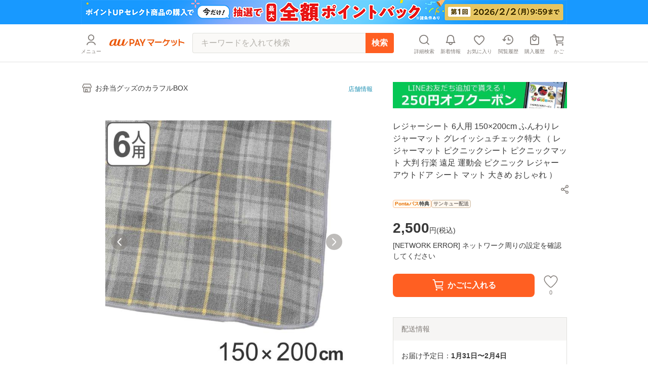

--- FILE ---
content_type: text/html; charset=utf-8
request_url: https://wowma.jp/item/586403225
body_size: 14894
content:
<!DOCTYPE html><html lang="ja"><head><meta charSet="utf-8"/><meta name="viewport" content="width=device-width, minimum-scale=1, maximum-scale=1"/><title>レジャーシート 6人用 150×200cm ふんわりレジャーマット グレイッシュチェック特大 （ レジャーマット ピクニックシート ピクニックマット 大判 行楽 遠足 運動会 ピクニック レジャー アウトドア シート マット 大きめ おしゃれ ）の通販はau PAY マーケット - お弁当グッズのカラフルBOX | au PAY マーケット－通販サイト</title><meta name="description" content="レジャーシート 6人用 150×200cm ふんわりレジャーマット グレイッシュチェック特大 （ レジャーマット ピクニックシート ピクニックマット 大判 行楽 遠足 運動会 ピクニック レジャー アウトドア シート マット 大きめ おしゃれ ）のネットショッピングは通販サイトau PAY マーケット！送料無料商品やセール商品、レビュー（評判）も多数掲載中。ポイントやクーポンをつかったお買い物もOK！あなたの欲しい物がきっと見つかります。"/><meta name="keywords" content="通販,ネットショッピング,au PAY マーケット"/><meta property="og:title" content="レジャーシート 6人用 150×200cm ふんわりレジャーマット グレイッシュチェック特大 （ レジャーマット ピクニックシート ピクニックマット 大判 行楽 遠足 運動会 ピクニック レジャー アウトドア シート マット 大きめ おしゃれ ）｜au PAY マーケット"/><meta property="og:description" content="レジャーシート 6人用 150×200cm ふんわりレジャーマット グレイッシュチェック特大 （ レジャーマット ピクニックシート ピクニックマット 大判 行楽 遠足 運動会 ピクニック レジャー アウトドア シート マット 大きめ おしゃれ ）の商品情報やレビューなど。"/><meta property="og:type" content="website"/><meta property="og:url" content="https://wowma.jp/item/586403225"/><meta property="og:image" content="https://ic4-a.wowma.net/mis/gr/135/livingut.info/images/maker_asahi1/409218.jpg"/><meta property="og:site_name" content="au PAY マーケット"/><link rel="canonical" href="https://wowma.jp/item/586403225"/><meta property="fb:admins" content="100002479950315"/><meta property="fb:app_id" content="402901866451104"/><meta name="apple-mobile-web-app-title" content="マーケット"/><meta name="format-detection" content="telephone=no"/><link rel="shortcut icon" type="image/x-icon" href="https://assets.wowma.net/web/20260129112040/assets/icon/favicon.ico"/><link rel="icon" type="image/png" href="https://assets.wowma.net/web/20260129112040/assets/icon/favicon.ico"/><link rel="apple-touch-icon" href="https://assets.wowma.net/web/20260129112040/assets/img/common/apple-touch-icon.png"/><link rel="manifest" href="https://assets.wowma.net/web/20260129112040/assets/manifest.json"/><meta name="next-head-count" content="20"/><script>
              (function(w,d,s,l,i){w[l]=w[l]||[];w[l].push({'gtm.start':
              new Date().getTime(),event:'gtm.js'});var f=d.getElementsByTagName(s)[0],
              j=d.createElement(s),dl=l!='dataLayer'?'&l='+l:'';j.async=true;j.src=
              'https://www.googletagmanager.com/gtm.js?id='+i+dl;f.parentNode.insertBefore(j,f);
              })(window,document,'script','dataLayer', 'GTM-5BB3ZCW');
              </script><link rel="preload" href="https://assets.wowma.net/web/20260129112040/_next/static/css/dcd49fcf1007907b.css" as="style"/><link rel="stylesheet" href="https://assets.wowma.net/web/20260129112040/_next/static/css/dcd49fcf1007907b.css" data-n-g=""/><link rel="preload" href="https://assets.wowma.net/web/20260129112040/_next/static/css/7c9770f2111f1132.css" as="style"/><link rel="stylesheet" href="https://assets.wowma.net/web/20260129112040/_next/static/css/7c9770f2111f1132.css" data-n-p=""/><link rel="preload" href="https://assets.wowma.net/web/20260129112040/_next/static/css/0ff8a102e45fcd83.css" as="style"/><link rel="stylesheet" href="https://assets.wowma.net/web/20260129112040/_next/static/css/0ff8a102e45fcd83.css" data-n-p=""/><link rel="preload" href="https://assets.wowma.net/web/20260129112040/_next/static/css/a462f1b444527009.css" as="style"/><link rel="stylesheet" href="https://assets.wowma.net/web/20260129112040/_next/static/css/a462f1b444527009.css" data-n-p=""/><noscript data-n-css=""></noscript><script defer="" nomodule="" src="https://assets.wowma.net/web/20260129112040/_next/static/chunks/polyfills-5cd94c89d3acac5f.js"></script><script src="https://assets.wowma.net/web/20260129112040/_next/static/chunks/webpack-482e0447ce3a54ef.js" defer=""></script><script src="https://assets.wowma.net/web/20260129112040/_next/static/chunks/framework-79bce4a3a540b080.js" defer=""></script><script src="https://assets.wowma.net/web/20260129112040/_next/static/chunks/main-1784700cbe611dca.js" defer=""></script><script src="https://assets.wowma.net/web/20260129112040/_next/static/chunks/pages/_app-d42288468b1b8601.js" defer=""></script><script src="https://assets.wowma.net/web/20260129112040/_next/static/chunks/1700-340dc6a7606a3471.js" defer=""></script><script src="https://assets.wowma.net/web/20260129112040/_next/static/chunks/1758-d7dc411249206234.js" defer=""></script><script src="https://assets.wowma.net/web/20260129112040/_next/static/chunks/721-473dbfdf0592b845.js" defer=""></script><script src="https://assets.wowma.net/web/20260129112040/_next/static/chunks/2982-4d4462104cd4a242.js" defer=""></script><script src="https://assets.wowma.net/web/20260129112040/_next/static/chunks/381-d25500600bee11bf.js" defer=""></script><script src="https://assets.wowma.net/web/20260129112040/_next/static/chunks/1577-8e9cfd2b530be52e.js" defer=""></script><script src="https://assets.wowma.net/web/20260129112040/_next/static/chunks/5804-e378ea119733e38d.js" defer=""></script><script src="https://assets.wowma.net/web/20260129112040/_next/static/chunks/5955-ab67e8c34168b907.js" defer=""></script><script src="https://assets.wowma.net/web/20260129112040/_next/static/chunks/9558-37355adcfe935fcc.js" defer=""></script><script src="https://assets.wowma.net/web/20260129112040/_next/static/chunks/pages/item/%5Bitem_id%5D-c08a850886e6ffc1.js" defer=""></script><script src="https://assets.wowma.net/web/20260129112040/_next/static/E0bpMyjtxNoEmTegez2fh/_buildManifest.js" defer=""></script><script src="https://assets.wowma.net/web/20260129112040/_next/static/E0bpMyjtxNoEmTegez2fh/_ssgManifest.js" defer=""></script><script src="https://assets.wowma.net/web/20260129112040/_next/static/E0bpMyjtxNoEmTegez2fh/_middlewareManifest.js" defer=""></script></head><body><noscript>
              <iframe
                src="https://www.googletagmanager.com/ns.html?id=GTM-5BB3ZCW"
                height="0"
                width="0"
                style="display:none;visibility:hidden"
              /></noscript><div id="__next" data-reactroot=""><div class="Layout_wrapper___cJz3  "><header class="Header_header__Rvrup"><div class="Header_header__inner__nmthx"><div class="Header_header__contents__o3e9y  "><div class="Header_header__main__6DYBe"><div class="Header_header__myMenuIcon__eG2B_"><button class="Header_header__icon__0_3qD Header_header__icon_menu__JKp8E"><i style="font-size:28px;padding:2px" class="Icon_icon__aCIg0 wowma-icons_wowma-icon__sFiYU wowma-icons_wowma-icon-04_person__amrjB base_subTextFont__Ame8D "></i><span class="Header_header__icon_text__jHxvo">メニュー</span></button></div><div class="SideMenu_wrapper__99mab "><div class="SideMenu_background__sp_RX"><div class="SideMenu_iconWrapper__ffeVQ"><i style="font-size:32px;padding:0;color:#FFF" class="Icon_icon__aCIg0 wowma-icons_wowma-icon__sFiYU wowma-icons_wowma-icon-23_close_01__bw_RO undefined "></i></div></div><div class="SideMenu_nav__opC_6"><div><a id="" href="/login?referer=%2Fitem%2F586403225&amp;spe_id=mm_login" class="A_hover__VhuyO "><div class="UserInfoContent_loginItemWrapper__mPVNR"><div class="LoginListItem_loginListItem__bFXL1 UserInfoContent_loginItem__gxvFF undefined undefined"><div class="LoginListItem_title__wv8KS"><span class="UserInfoContent_loginText__HxxhZ">ログイン / 会員登録</span></div><div class="LoginListItem_rightContent__O9T_C"><i style="font-size:24px;padding:2px" class="Icon_icon__aCIg0 wowma-icons_wowma-icon__sFiYU wowma-icons_wowma-icon-17_arrow_r__OWm0S undefined LoginListItem_arrowIcon__hudI2"></i></div></div></div><div class="UserInfoContent_pontaTextWrap__azPDJ"><img src="https://assets.wowma.net/web/20260129112040/assets/img/top/ponta_login.svg" alt="Pontaポイント" class="Image_img__27OX2 undefined"/><p class="UserInfoContent_pontaText__iaEz_">Pontaポイント<!-- -->やクーポンが<br/>利用できます</p></div></a></div><div class="ListMenuContent_listMenuContent__MSvXV"><div class="ListMenuContent_listMenuTitle__M2gVv">お買い物情報・ヘルプ</div><ul class="Listmenu_listmenu__fIPW3  ListMenuContent_listmenu__sKj5i"><li class="Listmenu_listmenu__list___YOjf   "><a id="" href="/login?referer=/bep/m/mblmyp03?spe_id=mm_favorite" class="A_hover__VhuyO Listmenu_listmenu__item__GGL_z" rel="nofollow"><div class="Listmenu_listmenu__text__y1kue">お気に入り</div><i aria-hidden="true" style="font-size:24px;padding:0" class="Icon_icon__aCIg0 wowma-icons_wowma-icon__sFiYU wowma-icons_wowma-icon-17_arrow_r__OWm0S base_subTextFont__Ame8D "></i></a></li><li class="Listmenu_listmenu__list___YOjf   "><a id="" href="/bep/m/histitem1?spe_id=mm_histitem" class="A_hover__VhuyO Listmenu_listmenu__item__GGL_z"><div class="Listmenu_listmenu__text__y1kue">閲覧履歴</div><i aria-hidden="true" style="font-size:24px;padding:0" class="Icon_icon__aCIg0 wowma-icons_wowma-icon__sFiYU wowma-icons_wowma-icon-17_arrow_r__OWm0S base_subTextFont__Ame8D "></i></a></li><li class="Listmenu_listmenu__list___YOjf   "><a id="" href="/login?referer=/orders?spe_id=mm_buyhistitem" class="A_hover__VhuyO Listmenu_listmenu__item__GGL_z" rel="nofollow"><div class="Listmenu_listmenu__text__y1kue">購入履歴</div><i aria-hidden="true" style="font-size:24px;padding:0" class="Icon_icon__aCIg0 wowma-icons_wowma-icon__sFiYU wowma-icons_wowma-icon-17_arrow_r__OWm0S base_subTextFont__Ame8D "></i></a></li><li class="Listmenu_listmenu__list___YOjf   SideNav_loginUser_none__XtAwU"><a id="" href="/review/orders?spe_id=mm_review" class="A_hover__VhuyO Listmenu_listmenu__item__GGL_z"><div class="Listmenu_listmenu__text__y1kue">商品レビュー投稿</div><i aria-hidden="true" style="font-size:24px;padding:0" class="Icon_icon__aCIg0 wowma-icons_wowma-icon__sFiYU wowma-icons_wowma-icon-17_arrow_r__OWm0S base_subTextFont__Ame8D "></i></a></li><li class="Listmenu_listmenu__list___YOjf   "><a id="" href="https://faq.wowma.jp/?spe_id=mm_faq" class="A_hover__VhuyO Listmenu_listmenu__item__GGL_z"><div class="Listmenu_listmenu__text__y1kue">ヘルプ・お問い合わせ</div><i aria-hidden="true" style="font-size:24px;padding:0" class="Icon_icon__aCIg0 wowma-icons_wowma-icon__sFiYU wowma-icons_wowma-icon-17_arrow_r__OWm0S base_subTextFont__Ame8D "></i></a></li></ul></div><div class="ListMenuContent_listMenuContent__MSvXV"><div class="ListMenuContent_listMenuTitle__M2gVv">商品を探す</div><ul class="Listmenu_listmenu__fIPW3  ListMenuContent_listmenu__sKj5i"><li class="Listmenu_listmenu__list___YOjf   "><a id="" href="/category/list/index.html?spe_id=mm_ctglist" class="A_hover__VhuyO Listmenu_listmenu__item__GGL_z"><div class="Listmenu_listmenu__text__y1kue">カテゴリから探す</div><i aria-hidden="true" style="font-size:24px;padding:0" class="Icon_icon__aCIg0 wowma-icons_wowma-icon__sFiYU wowma-icons_wowma-icon-17_arrow_r__OWm0S base_subTextFont__Ame8D "></i></a></li><li class="Listmenu_listmenu__list___YOjf   "><a id="" href="/ranking?spe_id=mm_ranking" class="A_hover__VhuyO Listmenu_listmenu__item__GGL_z"><div class="Listmenu_listmenu__text__y1kue">ランキングから探す</div><i aria-hidden="true" style="font-size:24px;padding:0" class="Icon_icon__aCIg0 wowma-icons_wowma-icon__sFiYU wowma-icons_wowma-icon-17_arrow_r__OWm0S base_subTextFont__Ame8D "></i></a></li><li class="Listmenu_listmenu__list___YOjf   "><a id="" href="/coupon/distribution/index.html?pageCount=1&amp;sortType=0&amp;sortTypeIndex=0&amp;sortDataType=use_end_days&amp;sortDataIndex=4&amp;showMore=1&amp;spe_id=mm_findcoupon" class="A_hover__VhuyO Listmenu_listmenu__item__GGL_z"><div class="Listmenu_listmenu__text__y1kue">クーポンから探す</div><i aria-hidden="true" style="font-size:24px;padding:0" class="Icon_icon__aCIg0 wowma-icons_wowma-icon__sFiYU wowma-icons_wowma-icon-17_arrow_r__OWm0S base_subTextFont__Ame8D "></i></a></li><li class="Listmenu_listmenu__list___YOjf   "><a id="" href="/event/index.html?spe_id=mm_campaign" class="A_hover__VhuyO Listmenu_listmenu__item__GGL_z"><div class="Listmenu_listmenu__text__y1kue">特集・キャンペーンから探す</div><i aria-hidden="true" style="font-size:24px;padding:0" class="Icon_icon__aCIg0 wowma-icons_wowma-icon__sFiYU wowma-icons_wowma-icon-17_arrow_r__OWm0S base_subTextFont__Ame8D "></i></a></li><li class="Listmenu_listmenu__list___YOjf   "><a id="" href="/search/shopSearch.html?spe_id=mm_shoplist" class="A_hover__VhuyO Listmenu_listmenu__item__GGL_z"><div class="Listmenu_listmenu__text__y1kue">お店から探す</div><i aria-hidden="true" style="font-size:24px;padding:0" class="Icon_icon__aCIg0 wowma-icons_wowma-icon__sFiYU wowma-icons_wowma-icon-17_arrow_r__OWm0S base_subTextFont__Ame8D "></i></a></li></ul></div><div class="ListImageMenuContent_listMenuTitle__1nxQX">おすすめ公式ショップ</div><div class=""><div class="ImageLinkItem_imageLinkItem__rCsl_ SideNav_menuItemLongText__E5L_G"><a id="" href="https://plus.wowma.jp/user/34136806/plus/index.html?spe_id=mm_official_shop_1" class="A_hover__VhuyO ImageLinkItem_imageLinkItem__link__KH3qc"><img src="https://assets.wowma.net/web/20260129112040/assets/img/sideMenu/direct.jpg" class="Image_img__27OX2 ImageLinkItem_imageLinkItem__img__c7jvo"/><div><div class="ImageLinkItem_imageLinkItem__text__1ePD4">au PAY マーケットダイレクトストア</div><div class="ImageLinkItem_imageLinkItem__subText__ZYkcf">いつでも最安値挑戦</div></div></a></div><div class="ImageLinkItem_imageLinkItem__rCsl_ "><a id="" href="https://plus.wowma.jp/user/43085033/plus/?spe_id=mm_official_shop_2" class="A_hover__VhuyO ImageLinkItem_imageLinkItem__link__KH3qc"><img src="https://assets.wowma.net/web/20260129112040/assets/img/sideMenu/riquor.jpg" class="Image_img__27OX2 ImageLinkItem_imageLinkItem__img__c7jvo"/><div><div class="ImageLinkItem_imageLinkItem__text__1ePD4">au PAY マーケットリカーショップ</div><div class="ImageLinkItem_imageLinkItem__subText__ZYkcf">お酒・ソフトドリンク</div></div></a></div><div class="ImageLinkItem_imageLinkItem__rCsl_ "><a id="" href="https://plus.wowma.jp/user/52667624/plus/#/?spe_id=mm_official_shop_3" class="A_hover__VhuyO ImageLinkItem_imageLinkItem__link__KH3qc" target="_blank"><img src="https://assets.wowma.net/web/20260129112040/assets/img/sideMenu/bookpass.jpg" class="Image_img__27OX2 ImageLinkItem_imageLinkItem__img__c7jvo"/><div><div class="ImageLinkItem_imageLinkItem__text__1ePD4">auブックパス</div><div class="ImageLinkItem_imageLinkItem__subText__ZYkcf">毎日おトク！電子書籍ストア</div></div></a></div><div class="ImageLinkItem_imageLinkItem__rCsl_ "><a id="" href="https://plus.wowma.jp/user/63579558/plus/index.html?spe_id=mm_official_shop_4" class="A_hover__VhuyO ImageLinkItem_imageLinkItem__link__KH3qc"><img src="https://assets.wowma.net/web/20260129112040/assets/img/sideMenu/auOnlineShop.jpg" class="Image_img__27OX2 ImageLinkItem_imageLinkItem__img__c7jvo"/><div><div class="ImageLinkItem_imageLinkItem__text__1ePD4">au Online Shop</div><div class="ImageLinkItem_imageLinkItem__subText__ZYkcf">au公式！スマホの購入ができます</div></div></a></div><div class="ImageLinkItem_imageLinkItem__rCsl_ "><a id="" href="https://plus.wowma.jp/user/38919370/plus/index.html?spe_id=mm_official_shop_5" class="A_hover__VhuyO ImageLinkItem_imageLinkItem__link__KH3qc"><img src="https://assets.wowma.net/web/20260129112040/assets/img/sideMenu/brand_square.jpg" class="Image_img__27OX2 ImageLinkItem_imageLinkItem__img__c7jvo"/><div><div class="ImageLinkItem_imageLinkItem__text__1ePD4">Brand Square by ○|○|</div><div class="ImageLinkItem_imageLinkItem__subText__ZYkcf">人気ファッションブランド多数</div></div></a></div></div><div class="ListImageMenuContent_listMenuTitle__1nxQX">au PAY マーケット関連サービス</div><div class=""><div class="ImageLinkItem_imageLinkItem__rCsl_ "><a id="" href="https://furusato.wowma.jp/?spe_id=mm_relation_1" class="A_hover__VhuyO ImageLinkItem_imageLinkItem__link__KH3qc" target="_blank"><img src="https://assets.wowma.net/web/20260129112040/assets/img/sideMenu/furusato.jpg" class="Image_img__27OX2 ImageLinkItem_imageLinkItem__img__c7jvo"/><div><div class="ImageLinkItem_imageLinkItem__text__1ePD4">au PAYふるさと納税</div><div class="ImageLinkItem_imageLinkItem__subText__ZYkcf">貯まったポイントで寄附できます</div></div></a></div><div class="ImageLinkItem_imageLinkItem__rCsl_ SideNav_auUser_none__3GXnv"><a id="" href="/event/autoto/index.html?spe_id=prom684663638&amp;spe_id=mm_relation_2" class="A_hover__VhuyO ImageLinkItem_imageLinkItem__link__KH3qc" target="_blank"><img src="https://assets.wowma.net/web/20260129112040/assets/img/sideMenu/autoto.jpg" class="Image_img__27OX2 ImageLinkItem_imageLinkItem__img__c7jvo"/><div><div class="ImageLinkItem_imageLinkItem__text__1ePD4">au PAY toto</div><div class="ImageLinkItem_imageLinkItem__subText__ZYkcf">スポーツくじ購入で目指せ億万長者</div></div></a></div><div class="ImageLinkItem_imageLinkItem__rCsl_ "><a id="" href="/event/shopchannel/index.html?spe_id=mm_relation_3" class="A_hover__VhuyO ImageLinkItem_imageLinkItem__link__KH3qc" target="_blank"><img src="https://assets.wowma.net/web/20260129112040/assets/img/sideMenu/SHOPCHANNEL.jpg" class="Image_img__27OX2 ImageLinkItem_imageLinkItem__img__c7jvo"/><div><div class="ImageLinkItem_imageLinkItem__text__1ePD4">ショップチャンネル</div><div class="ImageLinkItem_imageLinkItem__subText__ZYkcf">厳選アイテムが毎日おトク</div></div></a></div></div></div></div><h1 class="Header_header__logo__RUZ6q"><a id="" class="A_hover__VhuyO Header_header__logoLink__37QDm" href="/"><img src="https://assets.wowma.net/web/20260129112040/assets/img/common/logo_o.png" alt="au PAY マーケット" width="148" height="14" class="Image_img__27OX2 undefined"/></a></h1></div><div class="Header_header__iconList__Pln_p"><a id="" href="/bep/m/ksclist?spe_id=header_cart" class="A_hover__VhuyO Header_header__icon__0_3qD" rel="nofollow"><i style="font-size:28px;padding:2px" class="Icon_icon__aCIg0 wowma-icons_wowma-icon__sFiYU wowma-icons_wowma-icon-01_cart__rwYNg base_subTextFont__Ame8D "></i><span class="Header_header__icon_text__jHxvo">かご</span></a></div></div></div></header><main class="Layout_main__Rwhok"><div><div class="ItemDetails_itemDetails__container__SxYKK"><section><section><div class="BtfAnchorLinkArea_btfAnchorLinkArea__vN0vn BtfAnchorLinkArea_slideOut__PIFxb"><nav class="BtfAnchorLinkArea_btfAnchorLink__Q4_Fq"><ul class="BtfAnchorLinkArea_btfAnchorLink__contents__4h35Z"><li class="BtfAnchorLinkArea_btfAnchorLink__item__EB9lK false">商品画像</li><li class="BtfAnchorLinkArea_btfAnchorLink__item__EB9lK false">商品説明</li><li class="BtfAnchorLinkArea_btfAnchorLink__item__EB9lK false">レビュー</li><li class="BtfAnchorLinkArea_btfAnchorLink__item__EB9lK false">店舗情報</li></ul></nav></div><div class="PageTopAlertAreaLayout_pageTopAlertArea__f_Xr8 "></div><div class="ItemDetails_gridlayout__d7mtG"><div><div class="ItemDetails_shoInfoContents__xxbeS"><div><a id="" href="/user/45700888?spe_id=item_shop_name" class="A_hover__VhuyO ShopName_link__fmIiD"><i style="font-size:24px;padding:0" class="Icon_icon__aCIg0 wowma-icons_wowma-icon__sFiYU wowma-icons_wowma-icon-13_shop__D22Og base_subTextFont__Ame8D "></i><p class="ShopName_text__I7AbT">お弁当グッズのカラフルBOX</p></a></div></div></div><div class="ItemDetails_spLeftRightMargin__rm6Ap"><div class="CommonBannerForStores_commonBannerForStoresContainer__zyHAe CommonBannerForStores_commonBannerForStoresContainer__top__CPhTn"><a id="" href="/user/45700888/plus/line.html?spe_id=item_shop_banner_01" class="A_hover__VhuyO CommonBannerForStores_banner__vQqVM CommonBannerForStores_banner_top__ptlIG"><img src="https://ic4-a.wowma.net/mis/w/1280/h/192/q/90/image.wowma.jp/45700888/ad/641_line.jpg" alt="LINEお友だち追加はこちら" class="Image_img__27OX2 CommonBannerForStores_banner__image__qN5Qz CommonBannerForStores_banner__image_top___W_ez"/></a></div></div></div><div></div><div class="ItemDetails_gridlayout__d7mtG"><div class="ItemDetails_gridlayout_first__euako"><div class="ItemDetails_gridlayout_first_inner__LYz8S"></div></div><div class="ItemDetails_gridlayout_second__nOeyu"><div class="ItemDetails_itemInfo__11HGj"><div class="ItemDetails_itemInfo__right__CC8kA"><h1 class="ItemTitle_itemTitle__xB1b2">レジャーシート 6人用 150×200cm ふんわりレジャーマット グレイッシュチェック特大 （ レジャーマット ピクニックシート ピクニックマット 大判 行楽 遠足 運動会 ピクニック レジャー アウトドア シート マット 大きめ おしゃれ ）</h1><span style="height:4px;min-height:4px" class="Spacer_spacer__yvTyk"></span><div class="ItemDetails_util_rowBothEnds__QFu6E "><div style="margin:0 -8px 0px auto"><div><div class="undefined"><div class="SimpleModal_simpleModal__bvuNq undefined"><div class="SimpleModal_simpleModal__text__A9vae " role="button" aria-label="ボタン" tabindex="0"><button class="ShareButton_shareButton__LoDNX"><i style="font-size:24px;padding:0" class="Icon_icon__aCIg0 wowma-icons_wowma-icon__sFiYU wowma-icons_wowma-icon-12_share_android__Ll0O_ undefined "></i></button></div></div></div></div></div></div><span style="height:8px;min-height:8px" class="Spacer_spacer__yvTyk"></span><div class="ProductPrivilegeLabel_productPrivilegeLabel__m9LBb"><div class="ProductPrivilegeLabel_productPrivilegeLabel__item__G_Nn1"><div class="LabelComp_label__lSC7R LabelComp_label-pontaPass__t6qkQ utility_pontaPassLabelFillBg__IadnR "><span class="utility_pontaPassLabelTextFont__c1BOE">Pontaパス</span>特典</div></div><div class="ProductPrivilegeLabel_productPrivilegeLabel__item__G_Nn1"><div class="LabelComp_label__lSC7R LabelComp_label-thankyou__IPh4i ">サンキュー配送</div></div></div><div><div class="Price_price__HskDt"><div><strong class="Price_price__currentPrice__FaSZR false">2,500<span class="Price_price__tax__tOAy9">円(<!-- -->税込<!-- -->)</span></strong></div></div></div><div class="Point_point__pHtbj"><div class="Point_point__contents__Qy9pf"><div class="Point_point__contents_point__I_6Iu base_defaultTextFont__4XRfx"><span class="Point_point__contents_pointText__itv6x"><span>0</span><span class="Point_point__contents_mark__Z_G4r">ポイント</span></span><span>(1％)</span></div></div><span style="height:4px;min-height:4px" class="Spacer_spacer__yvTyk"></span><a id="" href="/user_guide/thankyou-haisou?spe_id=item_smpass_point" class="A_hover__VhuyO LinkWithImage_linkWithImage__lUvdx  Point_button__VKIVZ" style="padding:4px 4px 4px 8px;width:fit-content"><div class="LinkWithImage_linkWithImage__text__6JzxC"><div class="Point_point__link__BajqZ"><span class="Point_point__link__BajqZ">Pontaパス</span><span class="Point_point__link__BajqZ">会員</span>ならさらに<span class="Point_point__link_bold__BWh5I">+1％</span><span class="Point_point__link__BajqZ">ポイント還元<!-- -->！</span></div></div><i style="font-size:24px;padding:0" class="Icon_icon__aCIg0 wowma-icons_wowma-icon__sFiYU wowma-icons_wowma-icon-17_arrow_r__OWm0S base_subTextFont__Ame8D LinkWithImage_linkWithImage__icon__NHjPA"></i></a></div><div><div class=""></div></div><div class="ItemDetails_cartItem__50Tjr false"></div></div></div><div class="ItemDetails_purchaseSummary__JTpf3"><div class="PurchaseSummaryBox_purchaseSummaryTitleWrap__TX5B0"><div class="PurchaseSummaryBox_purchaseSummaryTitle__sR6JJ">配送情報</div></div><div class="PurchaseSummaryBox_purchaseSummaryContents__KDKyV"><div class="ShippingInformation_container__ShqD7"><div class="ShippingInformation_container__contents__rZgu_">お届け予定日：<span class="ShippingInformation_bold__1_BSB">1月31日〜2月4日</span></div><span class="ShippingInformation_attention__xOjlr">※一部地域・離島につきましては、表示のお届け予定日期間内にお届けできない場合があります。</span></div></div><div class="PurchaseSummaryBox_purchaseSummaryTitleWrap__TX5B0"><div class="PurchaseSummaryBox_purchaseSummaryTitle__sR6JJ">ロットナンバー</div></div><div class="PurchaseSummaryBox_purchaseSummaryContents__KDKyV"><div class="LotNumber_importantNotesContainer__dOHgQ"><p>586403225</p></div></div><div class="PurchaseSummaryBox_purchaseSummaryTitleWrap__TX5B0"><div class="PurchaseSummaryBox_purchaseSummaryTitle__sR6JJ">キャンペーン情報</div></div><div class="PurchaseSummaryBox_purchaseSummaryContents__KDKyV"><a id="" href="/bep/m/kircpn1?user=45700888&amp;spe_id=item_reviewcp" class="A_hover__VhuyO LinkWithImage_linkWithImage__lUvdx  CampaignInformation_button__4cZbs" style="padding:12px 4px 12px 16px"><div class="LinkWithImage_linkWithImage__text__6JzxC"><div class="CampaignInformation_reduction__link__sN5A5 CampaignInformation_review__MMedp"><span class="CampaignInformation_reduction__link_black__U9tf9">レビューキャンペーン</span>開催中<br/>投稿でもれなく<span class="CampaignInformation_reduction__link_orange__ee2qC">ポイント</span><span class="CampaignInformation_reduction__link_black__U9tf9">プレゼント！</span></div></div><i style="font-size:24px;padding:0" class="Icon_icon__aCIg0 wowma-icons_wowma-icon__sFiYU wowma-icons_wowma-icon-17_arrow_r__OWm0S base_subTextFont__Ame8D LinkWithImage_linkWithImage__icon__NHjPA"></i></a></div></div><div class="AppealArea_container__bXkdj ItemDetails_appealAreaWrapper__q0DgB"><div class="AppealArea_lineHeight__Xkn0M">お買い物の前にチェック！</div><a id="" href="/user_guide/thankyou-haisou" class="A_hover__VhuyO LinkWithImage_linkWithImage__lUvdx  AppealArea_link__JLLEM AppealArea_pontaPass__qo0lc"><img src="https://assets.wowma.net/web/20260129112040/assets/img/ponta_pass.png" alt="Pontaパス入会訴求" width="44px" height="30px" class="Image_img__27OX2 LinkWithImage_linkWithImage__image__ZEKnZ"/><div class="LinkWithImage_linkWithImage__text__6JzxC"><span data-testid="pontaPassBenefit-text4">Pontaパス<!-- -->会員なら</span><br/><span data-testid="pontaPassBenefit-text5" class="AppealArea_bold__jXteh">ポイント+<!-- -->1<!-- -->％</span></div><i style="font-size:24px;padding:0" class="Icon_icon__aCIg0 wowma-icons_wowma-icon__sFiYU wowma-icons_wowma-icon-17_arrow_r__OWm0S base_subTextFont__Ame8D LinkWithImage_linkWithImage__icon__NHjPA"></i></a></div></div><div class="ItemDetails_gridlayout_third__zsm7t"><span style="height:40px;min-height:40px" class="Spacer_spacer__yvTyk"></span><span style="height:40px;min-height:40px" class="Spacer_spacer__yvTyk"></span><span style="height:40px;min-height:40px" class="Spacer_spacer__yvTyk"></span><hr class="Line_line__t1EBo  "/><span style="height:40px;min-height:40px" class="Spacer_spacer__yvTyk"></span><div class="ItemDetails_spLeftRightMargin__rm6Ap"><div class="CommonBannerForStores_commonBannerForStoresContainer__zyHAe "><div class="CommonBannerForStores_htmlBody__EzT1_" data-testid="html"><link href="/user/45700888/plus/css/item.css" rel="stylesheet" type="text/css" />
<div class="item_area">
<a href="/feature/pointup-select" target="_blank"><img src="https://image.wowma.jp/45700888/ad/202601pointupselect_640_96.jpg" width="100%"></a>
</div><br>
<table class="item_area2">

<tr>
<td style="padding:3px;"><a href="/user/45700888/plus/soupjar.html" target="_blank"><img src="https://livingut.info/images/banner/450-450soupjar.jpg" width="100%"></a></td>
<td style="padding:3px;"><a href="/user/45700888/plus/ad-bentou.html" target="_blank"><img src="https://livingut.info/images/banner/450-450ad-bentou.jpg" width="100%"></a></td>
<td style="padding:3px;"><a href="/user/45700888/plus/hotlife.html" target="_blank"><img src="https://livingut.info/images/banner/450-450hotlife.jpg" width="100%"></a></td>
</tr>

<tr>
<td style="padding:3px;"><a href="/user/45700888/plus/tower.html" target="_blank"><img src="https://livingut.info/images/banner/450-450tower.jpg" width="100%"></a></td>
<td style="padding:3px;"><a href="/user/45700888/plus/thermos.html" target="_blank"><img src="https://livingut.info/images/banner/450-450thermos.jpg" width="100%"></a></td>
<td style="padding:3px;"><a href="/user/45700888/plus/line.html" target="_blank"><img src="https://image.wowma.jp/45700888/ad/auCBline.jpg" width="100%"></a></td>
</tr>

</table><br>

<div class="item_area">
<a href="/user/45700888/plus/500coupon.html" target="_blank"><img src="https://livingut.info/colorfulbox/images/banner/616_review-coupon.jpg" width="100%"></a>
</div><br>
<div class="item_area">
<a href="/user/45700888/plus/ec_sale_tokka.html" target="_blank"><img src="https://livingut.info/images/banner/616_tokka.jpg" width="100%"></a>
</div><br>
</div></div><span style="height:40px;min-height:40px" class="Spacer_spacer__yvTyk"></span></div><section><div class="ItemDetails_spLeftRightMargin__rm6Ap ItemDetails_itemDescriptionWidth__DzG2g"><h3 style="margin-bottom:16px" class="H_header_mb__Fqkox ">商品説明</h3><div class="SuperComment_itemComment__yR4IC"><div class="SuperComment_uniSuperItemDesc__8V_0Z"><div><div style="max-width:600px !important;"><a href="/user/45700888/plus/re_jump.html" target="_blank"><img src="https://ic4-a.wowma.net/mis/w/640/h/3072/q/90/livingut.info/images/banner/616_kangensai.jpg" border="0" /></a><br><br><b>お尻が痛くなりにくいクッションレジャーマット</b><br><br>●シックでおしゃれなグレイッシュチェック柄のレジャーシートです。<br>●ふんわり素材でおしりも痛くなりにくいです。<br>●厚手なので冷えを感じにくいです。<br><br><br><b>おすすめポイント</b><hr><br><img src="https://ic4-a.wowma.net/mis/w/640/h/3072/q/90/livingut.info/images/maker_asahi1/409218-1.jpg" width="100%" /><br><b style="font-size:120%;">クッション性抜群でお尻がいたくなりにくい！　150×200cm</b><br>適度な厚みのある生地に仕上げているため、長時間でも優しい座り心地のレジャーシートです。<br><br><br><b>商品詳細</b><hr><br><img src="https://ic4-a.wowma.net/mis/w/640/h/3072/q/90/livingut.info/images/maker_asahi1/409218-2.jpg" width="100%" /><br><b style="font-size:120%;">肌触りの優しい表生地</b><br>サラリとした素材感のポリエステル生地を表地に使用しており、優しい肌触りでご利用いただけます。<br><br><img src="https://ic4-a.wowma.net/mis/w/640/h/3072/q/90/livingut.info/images/maker_asahi1/409218-3.jpg" width="100%" /><br><b style="font-size:120%;">シックでおしゃれなグレイッシュチェック柄</b><br>グレーカラーをベースに程よいカジュアル感のあるチェック柄で飽きのこないデザインに仕上がっています。<br><br><br><b>シリーズ紹介</b><hr><br><table border="0" width="100%"><tr valign="top"><td width="33%"><a href="/u/45700888/c/409217" target="_blank"><img src="https://ic4-a.wowma.net/mis/w/640/h/3072/q/90/livingut.info/images/maker_asahi1/409217.jpg" width="98%" border="0" /><br>レジャーシート<br>4人用<br>150×170cm</a></td><td width="33%"><a href="/u/45700888/c/409218" target="_blank"><img src="https://ic4-a.wowma.net/mis/w/640/h/3072/q/90/livingut.info/images/maker_asahi1/409218.jpg" width="98%" border="0" /><br>レジャーシート<br>6人用<br>150×200cm</a></td><td width="33%"></td></tr></table><br><br><table border="1" bordercolor="#ccc" style="font-size:13px; color:#333; border-collapse:collapse; max-width:600px !important; width:100% !important;"><tr><td style="width:20% !important;"><b>サイズ</b></td><td>約 横150×縦200（cm）</td></tr><tr><td><b>内容量</b></td><td>1枚</td></tr><tr><td><b>材質</b></td><td>ポリエステル、発泡ポリエチレン、ポリエチレン</td></tr><tr><td><b>生産国</b></td><td>中国製</td></tr><tr><td><b>区分</b></td><td><a href="/user/45700888/plus/henpin.html" target="_blank">返品・キャンセル区分（小型商品）</a></td></tr><tr><td><b>ギフト</b></td><td><a href="/u/45700888/c/wrapping" target="_blank">ラッピングページを見る</a></td></tr></table><br><!--■始--><br><a href="/bep/m/klist2?e_scope=O&user=45700888&keyword=LH10863&clow=&chigh=&submit.x=0&submit.y=0" target="_blank"><img src="https://ic4-a.wowma.net/mis/w/640/h/3072/q/90/livingut.info/images/link_banner/series2.jpg" border="0"></a><br><a href="/user/45700888/plus/picnicsheet.html" target="_blank"><img src="https://ic4-a.wowma.net/mis/w/640/h/3072/q/90/livingut.info/images/link_banner2/series_picnicsheet.jpg" border="0"></a><!--■終--><br><a href="/user/45700888/plus/500coupon.html" target="_blank"><img src="https://ic4-a.wowma.net/mis/w/640/h/3072/q/90/livingut.info/colorfulbox/images/banner/review_banner.jpg" border="0"></a></div></div></div></div><div class="ItemComment_itemCommentBox__AGk7A"><div>CODE/409218</div></div><h4 style="margin-bottom:16px" class="H_header_xsb__4_CTo ">関連キーワード</h4><div class="DetailComment_detailCommentText__oC9sN"><div>お尻が痛くなりにくいクッションレジャーマット<br>《 LH10863 150cm 200cm ファミリー サイズ ファミリーサイズ 家族 大人数 6人 5人 4人 3人 2人 1人 厚手 敷き物 敷物 キャンプ アウトドア用品 アウトドアグッズ キャンプ用品 キャンプグッズ 外遊び フェス パレード 海 レジャーグッズ レジャー用品 花火大会 花火 スポーツ観戦 公園 ビーチ お花見 かわいい 可愛い 人気 おすすめ オススメ 使いやすい グレー チェック 色 デザイン 》</div></div></div><hr class="Line_line__t1EBo  "/><span style="height:40px;min-height:40px" class="Spacer_spacer__yvTyk"></span></section><div class="ItemDetails_spLeftRightMargin__rm6Ap" id="reviewAnchor"><h3 style="margin-bottom:16px" class="H_header_mb__Fqkox ">レビュー</h3><div class="ReviewTop_reviewTopHasText__ow5RG"><span class="ReviewTop_reviewTopHasText__text__0mM0r">商品の評価：</span><div class="Review_review__YXeTd "><div class="Review_review__star__ZIOYI "><img src="https://assets.wowma.net/web/20260129112040/assets/icon/3_star_disabled.svg" alt="" class="Image_img__27OX2 undefined"/><img src="https://assets.wowma.net/web/20260129112040/assets/icon/3_star_disabled.svg" alt="" class="Image_img__27OX2 undefined"/><img src="https://assets.wowma.net/web/20260129112040/assets/icon/3_star_disabled.svg" alt="" class="Image_img__27OX2 undefined"/><img src="https://assets.wowma.net/web/20260129112040/assets/icon/3_star_disabled.svg" alt="" class="Image_img__27OX2 undefined"/><img src="https://assets.wowma.net/web/20260129112040/assets/icon/3_star_disabled.svg" alt="" class="Image_img__27OX2 undefined"/></div></div><span><span class="ReviewTop_reviewTopHasText__rate__LD3Sb">-</span>点<span class="ReviewTop_reviewTopHasText__count__7kOon">(<!-- -->0<!-- -->件)</span></span></div><span style="height:40px;min-height:40px" class="Spacer_spacer__yvTyk"></span></div></div></div><div class="ItemDetails_spLeftRightMargin__rm6Ap"></div><div class="ItemDetails_spLeftRightMargin__rm6Ap"><section><h3 style="margin-bottom:16px" class="H_header_mb__Fqkox ">お店の情報</h3><div class="ItemDetails_shopFavContents__EWvGw"><div><a id="" href="/user/45700888?spe_id=item_shop_link" class="A_hover__VhuyO ShopName_link__fmIiD"><i style="font-size:24px;padding:0" class="Icon_icon__aCIg0 wowma-icons_wowma-icon__sFiYU wowma-icons_wowma-icon-13_shop__D22Og base_subTextFont__Ame8D "></i><p class="ShopName_text__I7AbT">お弁当グッズのカラフルBOX</p></a></div></div><span style="height:16px;min-height:16px" class="Spacer_spacer__yvTyk"></span><div class="StoreReview_storeReview__ecuhZ undefined"><span class="StoreReview_storeReview__text__1AVBF">お店の評価：</span><div class="Review_review__YXeTd "><div class="Review_review__star__ZIOYI "><img src="https://assets.wowma.net/web/20260129112040/assets/icon/3_star_disabled.svg" alt="" class="Image_img__27OX2 undefined"/><img src="https://assets.wowma.net/web/20260129112040/assets/icon/3_star_disabled.svg" alt="" class="Image_img__27OX2 undefined"/><img src="https://assets.wowma.net/web/20260129112040/assets/icon/3_star_disabled.svg" alt="" class="Image_img__27OX2 undefined"/><img src="https://assets.wowma.net/web/20260129112040/assets/icon/3_star_disabled.svg" alt="" class="Image_img__27OX2 undefined"/><img src="https://assets.wowma.net/web/20260129112040/assets/icon/3_star_disabled.svg" alt="" class="Image_img__27OX2 undefined"/></div></div><span><span class="StoreReview_storeReview__rate__kubnJ">-</span>点<span class="StoreReview_storeReview__count__fJZbf">(<span>0件</span>)</span></span></div><span style="height:8px;min-height:8px" class="Spacer_spacer__yvTyk"></span><div class="StoreReviewDetailArea_storeReviewDetailArea__o5YCU"><div class="StoreReviewDetail_storeReviewDetail__rB_l9 undefined"><div class="StoreReviewDetail_storeReviewDetail__title__GCOCL">連絡・応対</div><div class="StoreReviewDetail_storeReviewDetail__rateArea___xr4s"><div><i style="font-size:24px;padding:0" class="Icon_icon__aCIg0 wowma-icons_wowma-icon__sFiYU wowma-icons_wowma-icon-43_cs_smile__a6hcj base_subTextFont__Ame8D "></i></div><div class="StoreReviewDetail_storeReviewDetail__rate__SptC6">-</div></div></div><div class="StoreReviewDetail_storeReviewDetail__rB_l9 StoreReviewDetailArea_storeReviewDetailArea__border__8nyNY"><div class="StoreReviewDetail_storeReviewDetail__title__GCOCL">配送スピード</div><div class="StoreReviewDetail_storeReviewDetail__rateArea___xr4s"><div><i style="font-size:24px;padding:0" class="Icon_icon__aCIg0 wowma-icons_wowma-icon__sFiYU wowma-icons_wowma-icon-40_truck__JVvSm base_subTextFont__Ame8D "></i></div><div class="StoreReviewDetail_storeReviewDetail__rate__SptC6">-</div></div></div><div class="StoreReviewDetail_storeReviewDetail__rB_l9 undefined"><div class="StoreReviewDetail_storeReviewDetail__title__GCOCL">梱包</div><div class="StoreReviewDetail_storeReviewDetail__rateArea___xr4s"><div><i style="font-size:24px;padding:0" class="Icon_icon__aCIg0 wowma-icons_wowma-icon__sFiYU wowma-icons_wowma-icon-42_packing__Lof2S base_subTextFont__Ame8D "></i></div><div class="StoreReviewDetail_storeReviewDetail__rate__SptC6">-</div></div></div></div><span style="height:16px;min-height:16px" class="Spacer_spacer__yvTyk"></span><div class="ItemDetails_storeNavi__Vzn25"><div class="StoreNavigation_storeNavigationContainer__FdwhA"><a id="" href="/user/45700888/list/?sort1=ppop30,d&amp;spe_id=item_shopitems" class="A_hover__VhuyO StoreNavigation_storeNavigationContainer__link__AbYFD" rel="nofollow"><i style="font-size:24px;padding:0" class="Icon_icon__aCIg0 wowma-icons_wowma-icon__sFiYU wowma-icons_wowma-icon-08_grid__GAbTX base_subTextFont__Ame8D "></i><div class="StoreNavigation_storeNavigationContainer__text__hhh80">お店の商品一覧</div></a></div><div class="StoreNavigation_storeNavigationContainer__FdwhA"><a id="" href="/bep/m/kmem?user=45700888" class="A_hover__VhuyO StoreNavigation_storeNavigationContainer__link__AbYFD"><i style="font-size:24px;padding:0" class="Icon_icon__aCIg0 wowma-icons_wowma-icon__sFiYU wowma-icons_wowma-icon-39_bullding__kprZ9 base_subTextFont__Ame8D "></i><div class="StoreNavigation_storeNavigationContainer__text__hhh80">販売者情報</div></a></div><div class="StoreNavigation_storeNavigationContainer__FdwhA"><a id="" href="/bep/m/dm40?user=45700888" class="A_hover__VhuyO StoreNavigation_storeNavigationContainer__link__AbYFD"><i style="font-size:24px;padding:0" class="Icon_icon__aCIg0 wowma-icons_wowma-icon__sFiYU wowma-icons_wowma-icon-30_mail__m_M84 base_subTextFont__Ame8D "></i><div class="StoreNavigation_storeNavigationContainer__text__hhh80">メルマガ登録</div></a></div></div></section><span style="height:12px;min-height:12px" class="Spacer_spacer__yvTyk"></span><div class="ItemDetails_storeInfoLink__hFExY"><div class="SlideModal_slideModal__CjAJi"><div class="SlideModal_slideModal__text__q_P0P  undefined"><span class="ShipFeeModal_triggerText__2Lv7V">送料・配送について</span></div></div><div class="SlideModal_slideModal__CjAJi"><div class="SlideModal_slideModal__text__q_P0P  undefined"><span class="PaymentModal_triggerText__OJT_G">支払い方法</span></div></div><div><a id="" href="/bep/m/kmem?user=45700888&amp;e=shipdays#shipdays" class="A_hover__VhuyO "><div class="Text_text__Y0Syg base_linkFont__oOeZK StoreInformationLink_linkText__ix9Gk">支払い・配送時期について</div></a></div><div><a id="" href="/bep/m/kmem?user=45700888#return" class="A_hover__VhuyO "><div class="Text_text__Y0Syg base_linkFont__oOeZK StoreInformationLink_linkText__ix9Gk">キャンセル・返品について</div></a></div><div class="SlideModal_slideModal__CjAJi"><div class="SlideModal_slideModal__text__q_P0P  undefined"><span style="font-size:14px" class="base_linkFont__oOeZK">営業日カレンダー</span></div></div><div><a id="" href="/bep/m/kqy5?eid=586403225" class="A_hover__VhuyO "><div class="Text_text__Y0Syg base_linkFont__oOeZK StoreInformationLink_linkText__ix9Gk">お問い合わせ</div></a></div></div></div><span style="height:40px;min-height:40px" class="Spacer_spacer__yvTyk"></span><div class=""></div><div class="ItemDetails_spLeftRightMargin__rm6Ap"><section><h3 style="margin-bottom:16px" class="H_header_sb__xdrAc ">お店の商品を探す</h3><div class="ItemDetails_searchShopByKeyword__YH7Fv"><div><form method="get" action="/bep/m/klist2" accept-charset="Shift_JIS" autoComplete="off"><input type="hidden" name="e_scope" value="O"/><input type="hidden" name="at" value="FP"/><input type="hidden" name="spe_id" value="item_shopitem_search"/><input type="hidden" name="user" value="45700888"/><div class="SearchTextFieldWithButton_searchBox__rYQz6"><div class="SearchTextField_searchBox__eCd15 SearchTextField_searchBox--withButton__V9mDd "><input type="text" class="TextField_textField__EpYC5   SearchTextField_textField__KC9UF" placeholder="キーワードを入れて検索" name="keyword" value="" title="キーワードを入れて検索"/><button class="SearchTextField_searchBox__submit_icon__5adl1"><i style="font-size:24px;padding:2px" class="Icon_icon__aCIg0 wowma-icons_wowma-icon__sFiYU wowma-icons_wowma-icon-05_search__EZaQI base_disabledTextFont__LvF6j "></i></button></div><span class="SearchTextFieldWithButton_searchBox__noKeywordAlert__zxkaw ">キーワードが入力されていません</span><input type="button" value="検索" class="SearchTextFieldWithButton_searchBox__submit_button__3Oo3K"/></div></form></div><div class="select SearchShopByKeyword_keywordList__rCvYm"><a id="0" href="/bep/m/klist2?keyword=%95%DB%97%E2%90%85%93%9B&amp;user=45700888&amp;spe_id=item_shopitem_kw_1" class="A_hover__VhuyO Button_button__Nw3FH Button_button_tag__8YvLh base_linkFont__oOeZK Select_tagLink__WBbws" tabindex="0">保冷水筒</a><a id="1" href="/bep/m/klist2?keyword=%82%A8%95%D9%93%96%94%A0&amp;user=45700888&amp;spe_id=item_shopitem_kw_2" class="A_hover__VhuyO Button_button__Nw3FH Button_button_tag__8YvLh base_linkFont__oOeZK Select_tagLink__WBbws" tabindex="0">お弁当箱</a><a id="2" href="/bep/m/klist2?keyword=LH3469&amp;user=45700888&amp;spe_id=item_shopitem_kw_3" class="A_hover__VhuyO Button_button__Nw3FH Button_button_tag__8YvLh base_linkFont__oOeZK Select_tagLink__WBbws" tabindex="0">冷凍弁当</a><a id="3" href="/bep/m/klist2?keyword=%83%41%83%45%83%67%83%68%83%41&amp;user=45700888&amp;spe_id=item_shopitem_kw_4" class="A_hover__VhuyO Button_button__Nw3FH Button_button_tag__8YvLh base_linkFont__oOeZK Select_tagLink__WBbws" tabindex="0">行楽</a><a id="4" href="/bep/m/klist2?keyword=%91%97%97%BF%96%B3%97%BF&amp;user=45700888&amp;spe_id=item_shopitem_kw_5" class="A_hover__VhuyO Button_button__Nw3FH Button_button_tag__8YvLh base_linkFont__oOeZK Select_tagLink__WBbws" tabindex="0">送料無料</a></div></div></section></div><section><div class="ItemDetails_spLeftRightMargin__rm6Ap"><h3 style="margin-bottom:16px" class="H_header_sb__xdrAc ">注目の特集</h3></div><div class="ShopCampaign_shopCampaign__hoW2_ ItemDetails_shopCampaign__O6S52"><div class="ShopCampaign_topImageList__pEoez"><ul><li class="ShopCampaign_topImageList__item__2znbX"><a id="" href="/user/45700888/plus/mens-lunch.html" class="A_hover__VhuyO "><img src="https://ic4-a.wowma.net/mi/gr/135/imgu-a.wowma.net/exud/mbshop/45700888/topview_img1_file_A.jpg" alt="" class="Image_img__27OX2 undefined"/></a></li><li class="ShopCampaign_topImageList__item__2znbX"><a id="" href="/user/45700888/plus/thermos.html" class="A_hover__VhuyO "><img src="https://ic4-a.wowma.net/mi/gr/135/imgu-a.wowma.net/exud/mbshop/45700888/topview_img2_file_5.jpg" alt="" class="Image_img__27OX2 undefined"/></a></li><li class="ShopCampaign_topImageList__item__2znbX"><a id="" href="/user/45700888/plus/ec_sale_tokka.html" class="A_hover__VhuyO "><img src="https://ic4-a.wowma.net/mi/gr/135/imgu-a.wowma.net/exue/mbshop/45700888/topview_img3_file_3.jpg" alt="" class="Image_img__27OX2 undefined"/></a></li></ul></div><div class="ShopCampaign_downImageList__L3Ie1"><ul><li class="ShopCampaign_downImageList__item__IUStS"><a id="" href="/user/45700888/plus/cb-japan.html" class="A_hover__VhuyO "><img src="https://ic4-a.wowma.net/mi/gr/115/imgu-a.wowma.net/exue/mbshop/45700888/downview_img1_file_0.jpg" alt="" class="Image_img__27OX2 undefined"/></a></li><li class="ShopCampaign_downImageList__item__IUStS"><a id="" href="/user/45700888/plus/cl-bottle.html" class="A_hover__VhuyO "><img src="https://ic4-a.wowma.net/mi/gr/115/imgu-a.wowma.net/exud/mbshop/45700888/downview_img2_file_0.jpg" alt="" class="Image_img__27OX2 undefined"/></a></li><li class="ShopCampaign_downImageList__item__IUStS"><a id="" href="/user/45700888/plus/picnicsheet.html" class="A_hover__VhuyO "><img src="https://ic4-a.wowma.net/mi/gr/115/imgu-a.wowma.net/exuc/mbshop/45700888/downview_img3_file_0.jpg" alt="" class="Image_img__27OX2 undefined"/></a></li><li class="ShopCampaign_downImageList__item__IUStS"><a id="" href="/user/45700888/plus/outdoor.html" class="A_hover__VhuyO "><img src="https://ic4-a.wowma.net/mi/gr/115/imgu-a.wowma.net/exuc/mbshop/45700888/downview_img4_file_0.jpg" alt="" class="Image_img__27OX2 undefined"/></a></li></ul></div><div><ul class="Listmenu_listmenu__fIPW3 Listmenu_listmenu_isColumn__8WoAr "><li class="Listmenu_listmenu__list___YOjf Listmenu_listmenu__list_isColumn__3PONG Listmenu_listmenu__list_pc_2column__SS_23 "><a id="" href="/user/45700888/plus/bottle.html?spe_id=item_special_1" class="A_hover__VhuyO Listmenu_listmenu__item__GGL_z"><div class="Listmenu_listmenu__text__y1kue">水筒・ステンレスボトル特集</div><i aria-hidden="true" style="font-size:24px;padding:0" class="Icon_icon__aCIg0 wowma-icons_wowma-icon__sFiYU wowma-icons_wowma-icon-17_arrow_r__OWm0S base_subTextFont__Ame8D "></i></a></li><li class="Listmenu_listmenu__list___YOjf Listmenu_listmenu__list_isColumn__3PONG Listmenu_listmenu__list_pc_2column__SS_23 "><a id="" href="/user/45700888/plus/soupjar.html?spe_id=item_special_2" class="A_hover__VhuyO Listmenu_listmenu__item__GGL_z"><div class="Listmenu_listmenu__text__y1kue">スープジャーの選び方</div><i aria-hidden="true" style="font-size:24px;padding:0" class="Icon_icon__aCIg0 wowma-icons_wowma-icon__sFiYU wowma-icons_wowma-icon-17_arrow_r__OWm0S base_subTextFont__Ame8D "></i></a></li></ul></div></div></section><div class="ItemDetails_spLeftRightMargin__rm6Ap"><div class=""></div></div><div></div><div class="ItemDetails_spLeftRightMargin__rm6Ap"><div class=""></div></div><div class="ItemDetails_spLeftRightMargin__rm6Ap"><div class="ItemBreadCrumbs_breadcrumb__dCJop undefined"><div><a id="" href="/?spe_id=item_breadcrumb" class="A_hover__VhuyO ItemBreadCrumbs_breadcrumb__item__qZjsF">au PAY マーケット</a><span class="ItemBreadCrumbs_breadcrumb__arrow__mKTPx">&gt;</span></div><div><a id="" href="/category/40?spe_id=item_breadcrumb" class="A_hover__VhuyO ItemBreadCrumbs_breadcrumb__item__qZjsF">スポーツ・アウトドア</a><span class="ItemBreadCrumbs_breadcrumb__arrow__mKTPx">&gt;</span></div><div><a id="" href="/category/4011?spe_id=item_breadcrumb" class="A_hover__VhuyO ItemBreadCrumbs_breadcrumb__item__qZjsF">アウトドア</a><span class="ItemBreadCrumbs_breadcrumb__arrow__mKTPx">&gt;</span></div><div><a id="" href="/category/401109?spe_id=item_breadcrumb" class="A_hover__VhuyO ItemBreadCrumbs_breadcrumb__item__qZjsF">テント</a><span class="ItemBreadCrumbs_breadcrumb__arrow__mKTPx">&gt;</span></div><div><a id="" href="/category/40110910/itemlist?spe_id=item_breadcrumb" class="A_hover__VhuyO ItemBreadCrumbs_breadcrumb__item__qZjsF">レジャーシート・ブランケット</a><span class="ItemBreadCrumbs_breadcrumb__arrow__mKTPx">&gt;</span></div><span>レジャーシート 6人用 150×200cm ふんわりレジャーマット グレイッシュチェック特大 （ レジャーマット ピクニックシート ピクニックマット 大判 行楽 遠足 運動会 ピクニック レジャー アウトドア シート マット 大きめ おしゃれ ）</span></div><span style="height:16px;min-height:16px" class="Spacer_spacer__yvTyk"></span><div class="ItemBreadCrumbs_breadcrumb__dCJop undefined"><div><a id="" href="/?spe_id=item_breadcrumb" class="A_hover__VhuyO ItemBreadCrumbs_breadcrumb__item__qZjsF">au PAY マーケット</a><span class="ItemBreadCrumbs_breadcrumb__arrow__mKTPx">&gt;</span></div><div><a id="" href="/user/45700888?spe_id=item_breadcrumb" class="A_hover__VhuyO ItemBreadCrumbs_breadcrumb__item__qZjsF">お弁当グッズのカラフルBOX</a><span class="ItemBreadCrumbs_breadcrumb__arrow__mKTPx">&gt;</span></div><div><a id="" href="/user/45700888/list/?categ_id=40&amp;spe_id=item_breadcrumb" class="A_hover__VhuyO ItemBreadCrumbs_breadcrumb__item__qZjsF" rel="nofollow">スポーツ・アウトドア</a><span class="ItemBreadCrumbs_breadcrumb__arrow__mKTPx">&gt;</span></div><div><a id="" href="/user/45700888/list/?categ_id=4011&amp;spe_id=item_breadcrumb" class="A_hover__VhuyO ItemBreadCrumbs_breadcrumb__item__qZjsF" rel="nofollow">アウトドア</a><span class="ItemBreadCrumbs_breadcrumb__arrow__mKTPx">&gt;</span></div><div><a id="" href="/user/45700888/list/?categ_id=401109&amp;spe_id=item_breadcrumb" class="A_hover__VhuyO ItemBreadCrumbs_breadcrumb__item__qZjsF" rel="nofollow">テント</a><span class="ItemBreadCrumbs_breadcrumb__arrow__mKTPx">&gt;</span></div><div><a id="" href="/user/45700888/list/?categ_id=40110910&amp;spe_id=item_breadcrumb" class="A_hover__VhuyO ItemBreadCrumbs_breadcrumb__item__qZjsF" rel="nofollow">レジャーシート・ブランケット</a><span class="ItemBreadCrumbs_breadcrumb__arrow__mKTPx">&gt;</span></div><span>レジャーシート 6人用 150×200cm ふんわりレジャーマット グレイッシュチェック特大 （ レジャーマット ピクニックシート ピクニックマット 大判 行楽 遠足 運動会 ピクニック レジャー アウトドア シート マット 大きめ おしゃれ ）</span></div></div><div class="FloatingCart_wrap__V7d9w  FloatingCart_slideIn___unn3  "><div class="FloatingCart_item__9vpvC"><div class="FloatingCart_item__image__8VQr0"><img src="https://ic4-a.wowma.net/mis/gr/135/livingut.info/images/maker_asahi1/409218.jpg" alt="" class="Image_img__27OX2 undefined"/></div><div><p class="FloatingCart_item__detail_name__JPqvB">レジャーシート 6人用 150×200cm ふんわりレジャーマット グレイッシュチェック特大 （ レジャーマット ピクニックシート ピクニックマット 大判 行楽 遠足 運動会 ピクニック レジャー アウトドア シート マット 大きめ おしゃれ ）</p><p class="FloatingCart_item__detail_price__LvRS8"><strong>2,500</strong>円(<!-- -->税込<!-- -->)</p></div></div><div><div class="ItemDetails_floatingCartItem__KG0jq"></div></div></div><div></div></section></section></div></div></main><footer class="Footer_footer__aNyJI"><button class="Footer_pageToTopButton__SkngT"><i aria-hidden="true" style="font-size:24px;padding:0;margin-right:4px;line-height:1;color:#807B77" class="Icon_icon__aCIg0 wowma-icons_wowma-icon__sFiYU wowma-icons_wowma-icon-22_pagetop__tkik7 undefined "></i><span>ページトップへ</span></button><div class="Footer_contentsWrap__Pz9nE"><nav class="Footer_contents__dNIbj"><div class="AppDlContent_appWrap__MRHxy"><div class="AppDlContent_appContentWrap__ZJe5x"><div class="AppDlContent_appTitleWrap__qT95b"><img src="https://assets.wowma.net/web/20260129112040/assets/img/common/apple-touch-icon.png" alt="" width="38" height="38" class="Image_img__27OX2 AppDlContent_appIcon__GaGS9"/><div><div class="AppDlContent_appTitle__CtzCD">au PAY マーケットアプリ</div><div class="AppDlContent_appTitle_small__TbR4K">アプリでお買い物をもっと便利に！</div></div></div><div class="AppDlContent_appDlWrap__4RZ7r"><div class="AppDlContent_appDlImgWrap____nn1"><a id="" href="https://app.adjust.com/i5z1r8" class="A_hover__VhuyO "><img src="https://assets.wowma.net/web/20260129112040/assets/img/common/storebadge_ios_w.png" alt="App Storeからダウンロード" class="Image_img__27OX2 AppDlContent_appDlImg_appStore__0fqVk"/></a><div class="AppDlContent_qrImgWrap__Grg7g"><img src="https://assets.wowma.net/web/20260129112040/assets/img/footer/qr_ios.png" alt="qrコードios" class="Image_img__27OX2 AppDlContent_appDlImg_qr__3bNfj"/></div></div><div class="AppDlContent_appDlImgWrap____nn1"><a id="" href="https://app.adjust.com/brv7rg" class="A_hover__VhuyO "><img src="https://assets.wowma.net/web/20260129112040/assets/img/common/storebadge_android.png" alt="Google Playで手に入れよう" class="Image_img__27OX2 AppDlContent_appDlImg_googlePlay__SdaRg"/></a><div class="AppDlContent_qrImgWrap__Grg7g"><img src="https://assets.wowma.net/web/20260129112040/assets/img/footer/qr_google.png" alt="qrコードgoogle" class="Image_img__27OX2 AppDlContent_appDlImg_qr__3bNfj"/></div></div></div></div></div></nav></div><div class="Footer_bottom__xZts2" lang="en">© 2016 KDDI/au Commerce &amp; Life, Inc.</div></footer></div></div><script id="__NEXT_DATA__" type="application/json">{"props":{"pageProps":{"initialProps":{"userAgent":"Mozilla/5.0 (Macintosh; Intel Mac OS X 10_15_7) AppleWebKit/537.36 (KHTML, like Gecko) Chrome/131.0.0.0 Safari/537.36; ClaudeBot/1.0; +claudebot@anthropic.com)"},"initialState":{"authUser":{"isLogin":false,"isLoading":false,"isLoaded":false,"isUserMeLoaded":false,"errorMessage":""},"items":{"isLoading":false,"items":[],"query":{"e_scope":"O","at":"FP","non_gr":"ex","spe_id":"c_act_sc01","e":"tsrc_topa_v","ipp":"40","keyword":"","categ_id":"80","acc_filter":"Y","ref_id":"catalog_itemlist_all","mode":"pc"},"errorMessage":""},"itemDetails":{"itemPageInfo":{"itemInfo":{"bepSessionId":"727F16062AC95109F748","itemStatus":{"isItemNotFound":false,"isItemBeforePublish":false,"isShopClose":false,"isOuterSite":false},"currentPrice":2500,"itemTitle":"レジャーシート 6人用 150×200cm ふんわりレジャーマット グレイッシュチェック特大 （ レジャーマット ピクニックシート ピクニックマット 大判 行楽 遠足 運動会 ピクニック レジャー アウトドア シート マット 大きめ おしゃれ ）","isSkuProduct":false,"hasFreeOptions":true,"hasPaidOptions":false,"hasShopCalendar":true,"isPreorderProduct":false,"isMypageMigration":true,"remainingItemCount":7,"isShowRemainingStock":false,"isRestockRequestAvailable":false,"topBanner":{"imageUrl":"https://ic4-a.wowma.net/mis/w/1280/h/192/q/90/image.wowma.jp/45700888/ad/641_line.jpg","altText":"LINEお友だち追加はこちら","linkUrl":"/user/45700888/plus/line.html"},"bottomBanner":{"imageUrl":"","altText":"","linkUrl":"","htmlBody":"\u003clink href=\"/user/45700888/plus/css/item.css\" rel=\"stylesheet\" type=\"text/css\" /\u003e\r\n\u003cdiv class=\"item_area\"\u003e\r\n\u003ca href=\"/feature/pointup-select\" target=\"_blank\"\u003e\u003cimg src=\"https://image.wowma.jp/45700888/ad/202601pointupselect_640_96.jpg\" width=\"100%\"\u003e\u003c/a\u003e\r\n\u003c/div\u003e\u003cbr\u003e\r\n\u003ctable class=\"item_area2\"\u003e\r\n\r\n\u003ctr\u003e\r\n\u003ctd style=\"padding:3px;\"\u003e\u003ca href=\"/user/45700888/plus/soupjar.html\" target=\"_blank\"\u003e\u003cimg src=\"https://livingut.info/images/banner/450-450soupjar.jpg\" width=\"100%\"\u003e\u003c/a\u003e\u003c/td\u003e\r\n\u003ctd style=\"padding:3px;\"\u003e\u003ca href=\"/user/45700888/plus/ad-bentou.html\" target=\"_blank\"\u003e\u003cimg src=\"https://livingut.info/images/banner/450-450ad-bentou.jpg\" width=\"100%\"\u003e\u003c/a\u003e\u003c/td\u003e\r\n\u003ctd style=\"padding:3px;\"\u003e\u003ca href=\"/user/45700888/plus/hotlife.html\" target=\"_blank\"\u003e\u003cimg src=\"https://livingut.info/images/banner/450-450hotlife.jpg\" width=\"100%\"\u003e\u003c/a\u003e\u003c/td\u003e\r\n\u003c/tr\u003e\r\n\r\n\u003ctr\u003e\r\n\u003ctd style=\"padding:3px;\"\u003e\u003ca href=\"/user/45700888/plus/tower.html\" target=\"_blank\"\u003e\u003cimg src=\"https://livingut.info/images/banner/450-450tower.jpg\" width=\"100%\"\u003e\u003c/a\u003e\u003c/td\u003e\r\n\u003ctd style=\"padding:3px;\"\u003e\u003ca href=\"/user/45700888/plus/thermos.html\" target=\"_blank\"\u003e\u003cimg src=\"https://livingut.info/images/banner/450-450thermos.jpg\" width=\"100%\"\u003e\u003c/a\u003e\u003c/td\u003e\r\n\u003ctd style=\"padding:3px;\"\u003e\u003ca href=\"/user/45700888/plus/line.html\" target=\"_blank\"\u003e\u003cimg src=\"https://image.wowma.jp/45700888/ad/auCBline.jpg\" width=\"100%\"\u003e\u003c/a\u003e\u003c/td\u003e\r\n\u003c/tr\u003e\r\n\r\n\u003c/table\u003e\u003cbr\u003e\r\n\r\n\u003cdiv class=\"item_area\"\u003e\r\n\u003ca href=\"/user/45700888/plus/500coupon.html\" target=\"_blank\"\u003e\u003cimg src=\"https://livingut.info/colorfulbox/images/banner/616_review-coupon.jpg\" width=\"100%\"\u003e\u003c/a\u003e\r\n\u003c/div\u003e\u003cbr\u003e\r\n\u003cdiv class=\"item_area\"\u003e\r\n\u003ca href=\"/user/45700888/plus/ec_sale_tokka.html\" target=\"_blank\"\u003e\u003cimg src=\"https://livingut.info/images/banner/616_tokka.jpg\" width=\"100%\"\u003e\u003c/a\u003e\r\n\u003c/div\u003e\u003cbr\u003e\r\n"},"shopNameForCell":"お弁当グッズのカラフルBOX","productImageUrls":["https://ic4-a.wowma.net/mis/gr/135/livingut.info/images/maker_asahi1/409218.jpg","https://ic4-a.wowma.net/mis/gr/135/livingut.info/images/maker_asahi1/409218_1.jpg","https://ic4-a.wowma.net/mis/gr/135/livingut.info/images/maker_asahi1/409218_2.jpg","https://ic4-a.wowma.net/mis/gr/135/livingut.info/images/maker_asahi1/409218_3.jpg","https://ic4-a.wowma.net/mis/gr/135/livingut.info/images/maker_asahi1/409218_4.jpg"],"productImageLinkNames":["","","","",""],"skuInfo":{"optionName":{}},"isRestockSkuItem":false,"isAuctionDone":false,"isRequestAccept":true,"isShowMovie":false,"isAppleMovie":false,"isReviewEnabled":true,"timeSaleInfo":{},"isShowCountdown":false,"isShowSoldCounter":false,"isShowLimitedPurchase":false,"isBeforePurchasePeriod":false,"isAfterPurchasePeriod":false,"isFinishedPurchasePeriod":false,"restrictionSaleType":"N","isPremiumProduct":false,"isPremiumShippingProduct":false,"isPremiumPointUpProduct":false,"isPremiumBulkProduct":false,"isThankyouShop":true,"isPontaBenefit":true,"isPontapassCampaign":false,"pontapassCampaignGrantRate":1,"pontapassCampaignBaseRate":1,"priceLabels":{},"taxTypes":{"isInclusiveTax":true,"isExclusiveTax":false,"isNoTax":false},"isKangenSelectItem":false,"isAdultProduct":false,"categoryId":40110910,"deliveryScheduleText":"1月31日〜2月4日","benefitPointRate":1,"benefitPointIssuePoint":25,"pppdInfo":{},"isCombineShipping":true,"isItemNotForSale":false,"extraItemComment":"\u003cdiv style=\"max-width:600px !important;\"\u003e\u003ca href=\"/user/45700888/plus/re_jump.html\" target=\"_blank\"\u003e\u003cimg src=\"https://ic4-a.wowma.net/mis/w/640/h/3072/q/90/livingut.info/images/banner/616_kangensai.jpg\" border=\"0\" /\u003e\u003c/a\u003e\u003cbr\u003e\u003cbr\u003e\u003cb\u003eお尻が痛くなりにくいクッションレジャーマット\u003c/b\u003e\u003cbr\u003e\u003cbr\u003e●シックでおしゃれなグレイッシュチェック柄のレジャーシートです。\u003cbr\u003e●ふんわり素材でおしりも痛くなりにくいです。\u003cbr\u003e●厚手なので冷えを感じにくいです。\u003cbr\u003e\u003cbr\u003e\u003cbr\u003e\u003cb\u003eおすすめポイント\u003c/b\u003e\u003chr\u003e\u003cbr\u003e\u003cimg src=\"https://ic4-a.wowma.net/mis/w/640/h/3072/q/90/livingut.info/images/maker_asahi1/409218-1.jpg\" width=\"100%\" /\u003e\u003cbr\u003e\u003cb style=\"font-size:120%;\"\u003eクッション性抜群でお尻がいたくなりにくい！　150×200cm\u003c/b\u003e\u003cbr\u003e適度な厚みのある生地に仕上げているため、長時間でも優しい座り心地のレジャーシートです。\u003cbr\u003e\u003cbr\u003e\u003cbr\u003e\u003cb\u003e商品詳細\u003c/b\u003e\u003chr\u003e\u003cbr\u003e\u003cimg src=\"https://ic4-a.wowma.net/mis/w/640/h/3072/q/90/livingut.info/images/maker_asahi1/409218-2.jpg\" width=\"100%\" /\u003e\u003cbr\u003e\u003cb style=\"font-size:120%;\"\u003e肌触りの優しい表生地\u003c/b\u003e\u003cbr\u003eサラリとした素材感のポリエステル生地を表地に使用しており、優しい肌触りでご利用いただけます。\u003cbr\u003e\u003cbr\u003e\u003cimg src=\"https://ic4-a.wowma.net/mis/w/640/h/3072/q/90/livingut.info/images/maker_asahi1/409218-3.jpg\" width=\"100%\" /\u003e\u003cbr\u003e\u003cb style=\"font-size:120%;\"\u003eシックでおしゃれなグレイッシュチェック柄\u003c/b\u003e\u003cbr\u003eグレーカラーをベースに程よいカジュアル感のあるチェック柄で飽きのこないデザインに仕上がっています。\u003cbr\u003e\u003cbr\u003e\u003cbr\u003e\u003cb\u003eシリーズ紹介\u003c/b\u003e\u003chr\u003e\u003cbr\u003e\u003ctable border=\"0\" width=\"100%\"\u003e\u003ctr valign=\"top\"\u003e\u003ctd width=\"33%\"\u003e\u003ca href=\"/u/45700888/c/409217\" target=\"_blank\"\u003e\u003cimg src=\"https://ic4-a.wowma.net/mis/w/640/h/3072/q/90/livingut.info/images/maker_asahi1/409217.jpg\" width=\"98%\" border=\"0\" /\u003e\u003cbr\u003eレジャーシート\u003cbr\u003e4人用\u003cbr\u003e150×170cm\u003c/a\u003e\u003c/td\u003e\u003ctd width=\"33%\"\u003e\u003ca href=\"/u/45700888/c/409218\" target=\"_blank\"\u003e\u003cimg src=\"https://ic4-a.wowma.net/mis/w/640/h/3072/q/90/livingut.info/images/maker_asahi1/409218.jpg\" width=\"98%\" border=\"0\" /\u003e\u003cbr\u003eレジャーシート\u003cbr\u003e6人用\u003cbr\u003e150×200cm\u003c/a\u003e\u003c/td\u003e\u003ctd width=\"33%\"\u003e\u003c/td\u003e\u003c/tr\u003e\u003c/table\u003e\u003cbr\u003e\u003cbr\u003e\u003ctable border=\"1\" bordercolor=\"#ccc\" style=\"font-size:13px; color:#333; border-collapse:collapse; max-width:600px !important; width:100% !important;\"\u003e\u003ctr\u003e\u003ctd style=\"width:20% !important;\"\u003e\u003cb\u003eサイズ\u003c/b\u003e\u003c/td\u003e\u003ctd\u003e約 横150×縦200（cm）\u003c/td\u003e\u003c/tr\u003e\u003ctr\u003e\u003ctd\u003e\u003cb\u003e内容量\u003c/b\u003e\u003c/td\u003e\u003ctd\u003e1枚\u003c/td\u003e\u003c/tr\u003e\u003ctr\u003e\u003ctd\u003e\u003cb\u003e材質\u003c/b\u003e\u003c/td\u003e\u003ctd\u003eポリエステル、発泡ポリエチレン、ポリエチレン\u003c/td\u003e\u003c/tr\u003e\u003ctr\u003e\u003ctd\u003e\u003cb\u003e生産国\u003c/b\u003e\u003c/td\u003e\u003ctd\u003e中国製\u003c/td\u003e\u003c/tr\u003e\u003ctr\u003e\u003ctd\u003e\u003cb\u003e区分\u003c/b\u003e\u003c/td\u003e\u003ctd\u003e\u003ca href=\"/user/45700888/plus/henpin.html\" target=\"_blank\"\u003e返品・キャンセル区分（小型商品）\u003c/a\u003e\u003c/td\u003e\u003c/tr\u003e\u003ctr\u003e\u003ctd\u003e\u003cb\u003eギフト\u003c/b\u003e\u003c/td\u003e\u003ctd\u003e\u003ca href=\"/u/45700888/c/wrapping\" target=\"_blank\"\u003eラッピングページを見る\u003c/a\u003e\u003c/td\u003e\u003c/tr\u003e\u003c/table\u003e\u003cbr\u003e\u003c!--■始--\u003e\u003cbr\u003e\u003ca href=\"/bep/m/klist2?e_scope=O\u0026user=45700888\u0026keyword=LH10863\u0026clow=\u0026chigh=\u0026submit.x=0\u0026submit.y=0\" target=\"_blank\"\u003e\u003cimg src=\"https://ic4-a.wowma.net/mis/w/640/h/3072/q/90/livingut.info/images/link_banner/series2.jpg\" border=\"0\"\u003e\u003c/a\u003e\u003cbr\u003e\u003ca href=\"/user/45700888/plus/picnicsheet.html\" target=\"_blank\"\u003e\u003cimg src=\"https://ic4-a.wowma.net/mis/w/640/h/3072/q/90/livingut.info/images/link_banner2/series_picnicsheet.jpg\" border=\"0\"\u003e\u003c/a\u003e\u003c!--■終--\u003e\u003cbr\u003e\u003ca href=\"/user/45700888/plus/500coupon.html\" target=\"_blank\"\u003e\u003cimg src=\"https://ic4-a.wowma.net/mis/w/640/h/3072/q/90/livingut.info/colorfulbox/images/banner/review_banner.jpg\" border=\"0\"\u003e\u003c/a\u003e\u003c/div\u003e","extraItemCommentWithVideo":"\u003cdiv style=\"max-width:600px !important;\"\u003e\u003ca href=\"/user/45700888/plus/re_jump.html\" target=\"_blank\"\u003e\u003cimg src=\"https://ic4-a.wowma.net/mis/w/640/h/3072/q/90/livingut.info/images/banner/616_kangensai.jpg\" border=\"0\" /\u003e\u003c/a\u003e\u003cbr\u003e\u003cbr\u003e\u003cb\u003eお尻が痛くなりにくいクッションレジャーマット\u003c/b\u003e\u003cbr\u003e\u003cbr\u003e●シックでおしゃれなグレイッシュチェック柄のレジャーシートです。\u003cbr\u003e●ふんわり素材でおしりも痛くなりにくいです。\u003cbr\u003e●厚手なので冷えを感じにくいです。\u003cbr\u003e\u003cbr\u003e\u003cbr\u003e\u003cb\u003eおすすめポイント\u003c/b\u003e\u003chr\u003e\u003cbr\u003e\u003cimg src=\"https://ic4-a.wowma.net/mis/w/640/h/3072/q/90/livingut.info/images/maker_asahi1/409218-1.jpg\" width=\"100%\" /\u003e\u003cbr\u003e\u003cb style=\"font-size:120%;\"\u003eクッション性抜群でお尻がいたくなりにくい！　150×200cm\u003c/b\u003e\u003cbr\u003e適度な厚みのある生地に仕上げているため、長時間でも優しい座り心地のレジャーシートです。\u003cbr\u003e\u003cbr\u003e\u003cbr\u003e\u003cb\u003e商品詳細\u003c/b\u003e\u003chr\u003e\u003cbr\u003e\u003cimg src=\"https://ic4-a.wowma.net/mis/w/640/h/3072/q/90/livingut.info/images/maker_asahi1/409218-2.jpg\" width=\"100%\" /\u003e\u003cbr\u003e\u003cb style=\"font-size:120%;\"\u003e肌触りの優しい表生地\u003c/b\u003e\u003cbr\u003eサラリとした素材感のポリエステル生地を表地に使用しており、優しい肌触りでご利用いただけます。\u003cbr\u003e\u003cbr\u003e\u003cimg src=\"https://ic4-a.wowma.net/mis/w/640/h/3072/q/90/livingut.info/images/maker_asahi1/409218-3.jpg\" width=\"100%\" /\u003e\u003cbr\u003e\u003cb style=\"font-size:120%;\"\u003eシックでおしゃれなグレイッシュチェック柄\u003c/b\u003e\u003cbr\u003eグレーカラーをベースに程よいカジュアル感のあるチェック柄で飽きのこないデザインに仕上がっています。\u003cbr\u003e\u003cbr\u003e\u003cbr\u003e\u003cb\u003eシリーズ紹介\u003c/b\u003e\u003chr\u003e\u003cbr\u003e\u003ctable border=\"0\" width=\"100%\"\u003e\u003ctr valign=\"top\"\u003e\u003ctd width=\"33%\"\u003e\u003ca href=\"/u/45700888/c/409217\" target=\"_blank\"\u003e\u003cimg src=\"https://ic4-a.wowma.net/mis/w/640/h/3072/q/90/livingut.info/images/maker_asahi1/409217.jpg\" width=\"98%\" border=\"0\" /\u003e\u003cbr\u003eレジャーシート\u003cbr\u003e4人用\u003cbr\u003e150×170cm\u003c/a\u003e\u003c/td\u003e\u003ctd width=\"33%\"\u003e\u003ca href=\"/u/45700888/c/409218\" target=\"_blank\"\u003e\u003cimg src=\"https://ic4-a.wowma.net/mis/w/640/h/3072/q/90/livingut.info/images/maker_asahi1/409218.jpg\" width=\"98%\" border=\"0\" /\u003e\u003cbr\u003eレジャーシート\u003cbr\u003e6人用\u003cbr\u003e150×200cm\u003c/a\u003e\u003c/td\u003e\u003ctd width=\"33%\"\u003e\u003c/td\u003e\u003c/tr\u003e\u003c/table\u003e\u003cbr\u003e\u003cbr\u003e\u003ctable border=\"1\" bordercolor=\"#ccc\" style=\"font-size:13px; color:#333; border-collapse:collapse; max-width:600px !important; width:100% !important;\"\u003e\u003ctr\u003e\u003ctd style=\"width:20% !important;\"\u003e\u003cb\u003eサイズ\u003c/b\u003e\u003c/td\u003e\u003ctd\u003e約 横150×縦200（cm）\u003c/td\u003e\u003c/tr\u003e\u003ctr\u003e\u003ctd\u003e\u003cb\u003e内容量\u003c/b\u003e\u003c/td\u003e\u003ctd\u003e1枚\u003c/td\u003e\u003c/tr\u003e\u003ctr\u003e\u003ctd\u003e\u003cb\u003e材質\u003c/b\u003e\u003c/td\u003e\u003ctd\u003eポリエステル、発泡ポリエチレン、ポリエチレン\u003c/td\u003e\u003c/tr\u003e\u003ctr\u003e\u003ctd\u003e\u003cb\u003e生産国\u003c/b\u003e\u003c/td\u003e\u003ctd\u003e中国製\u003c/td\u003e\u003c/tr\u003e\u003ctr\u003e\u003ctd\u003e\u003cb\u003e区分\u003c/b\u003e\u003c/td\u003e\u003ctd\u003e\u003ca href=\"/user/45700888/plus/henpin.html\" target=\"_blank\"\u003e返品・キャンセル区分（小型商品）\u003c/a\u003e\u003c/td\u003e\u003c/tr\u003e\u003ctr\u003e\u003ctd\u003e\u003cb\u003eギフト\u003c/b\u003e\u003c/td\u003e\u003ctd\u003e\u003ca href=\"/u/45700888/c/wrapping\" target=\"_blank\"\u003eラッピングページを見る\u003c/a\u003e\u003c/td\u003e\u003c/tr\u003e\u003c/table\u003e\u003cbr\u003e\u003c!--■始--\u003e\u003cbr\u003e\u003ca href=\"/bep/m/klist2?e_scope=O\u0026user=45700888\u0026keyword=LH10863\u0026clow=\u0026chigh=\u0026submit.x=0\u0026submit.y=0\" target=\"_blank\"\u003e\u003cimg src=\"https://ic4-a.wowma.net/mis/w/640/h/3072/q/90/livingut.info/images/link_banner/series2.jpg\" border=\"0\"\u003e\u003c/a\u003e\u003cbr\u003e\u003ca href=\"/user/45700888/plus/picnicsheet.html\" target=\"_blank\"\u003e\u003cimg src=\"https://ic4-a.wowma.net/mis/w/640/h/3072/q/90/livingut.info/images/link_banner2/series_picnicsheet.jpg\" border=\"0\"\u003e\u003c/a\u003e\u003c!--■終--\u003e\u003cbr\u003e\u003ca href=\"/user/45700888/plus/500coupon.html\" target=\"_blank\"\u003e\u003cimg src=\"https://ic4-a.wowma.net/mis/w/640/h/3072/q/90/livingut.info/colorfulbox/images/banner/review_banner.jpg\" border=\"0\"\u003e\u003c/a\u003e\u003c/div\u003e","hasWrapping":false,"hasWrappingMessage":false,"hasWrappingNoshiPresenter":false,"hasWrappingNoshi":false,"lotNumber":586403225,"isPreorderItem":false,"isPurchasableItem":true,"isRequestPageTransition":false,"isStatusOpen":true,"shopUserId":45700888,"breadcrumbCategoryCount":4,"isDisplayShipmentDays":true,"hasSpec":false,"itemComment":"CODE/409218","detailComment":"お尻が痛くなりにくいクッションレジャーマット\u003cbr\u003e《 LH10863 150cm 200cm ファミリー サイズ ファミリーサイズ 家族 大人数 6人 5人 4人 3人 2人 1人 厚手 敷き物 敷物 キャンプ アウトドア用品 アウトドアグッズ キャンプ用品 キャンプグッズ 外遊び フェス パレード 海 レジャーグッズ レジャー用品 花火大会 花火 スポーツ観戦 公園 ビーチ お花見 かわいい 可愛い 人気 おすすめ オススメ 使いやすい グレー チェック 色 デザイン 》","detailLinkName":"関連キーワード","isDisplayMovie":false,"searchShopByKeywords":{"isDisplay":true,"size":5,"hotKeywordList":[{"word":"保冷水筒","search":"%95%DB%97%E2%90%85%93%9B"},{"word":"お弁当箱","search":"%82%A8%95%D9%93%96%94%A0"},{"word":"冷凍弁当","search":"LH3469"},{"word":"行楽","search":"%83%41%83%45%83%67%83%68%83%41"},{"word":"送料無料","search":"%91%97%97%BF%96%B3%97%BF"}]},"topViewBanner":{"isDisplay":true,"imgListSize":3,"textListSize":0,"imgList":[{"imgUrl":"https://ic4-a.wowma.net/mi/gr/135/imgu-a.wowma.net/exud/mbshop/45700888/topview_img1_file_A.jpg","imgListLink":"/user/45700888/plus/mens-lunch.html"},{"imgUrl":"https://ic4-a.wowma.net/mi/gr/135/imgu-a.wowma.net/exud/mbshop/45700888/topview_img2_file_5.jpg","imgListLink":"/user/45700888/plus/thermos.html"},{"imgUrl":"https://ic4-a.wowma.net/mi/gr/135/imgu-a.wowma.net/exue/mbshop/45700888/topview_img3_file_3.jpg","imgListLink":"/user/45700888/plus/ec_sale_tokka.html"}],"textList":[]},"bottomViewBanner":{"isDisplay":true,"imgListSize":4,"textListSize":2,"imgList":[{"imgUrl":"https://ic4-a.wowma.net/mi/gr/115/imgu-a.wowma.net/exue/mbshop/45700888/downview_img1_file_0.jpg","imgListLink":"/user/45700888/plus/cb-japan.html"},{"imgUrl":"https://ic4-a.wowma.net/mi/gr/115/imgu-a.wowma.net/exud/mbshop/45700888/downview_img2_file_0.jpg","imgListLink":"/user/45700888/plus/cl-bottle.html"},{"imgUrl":"https://ic4-a.wowma.net/mi/gr/115/imgu-a.wowma.net/exuc/mbshop/45700888/downview_img3_file_0.jpg","imgListLink":"/user/45700888/plus/picnicsheet.html"},{"imgUrl":"https://ic4-a.wowma.net/mi/gr/115/imgu-a.wowma.net/exuc/mbshop/45700888/downview_img4_file_0.jpg","imgListLink":"/user/45700888/plus/outdoor.html"}],"textList":[{"text":"水筒・ステンレスボトル特集","link":"/user/45700888/plus/bottle.html"},{"text":"スープジャーの選び方","link":"/user/45700888/plus/soupjar.html"}]},"isAuKantanPayment":true,"isCreditCardPayment":true,"isSecretItem":false,"breadcrumbCategory":{"categoryIds":[40,4011,401109,40110910],"categoryNames":["スポーツ・アウトドア","アウトドア","テント","レジャーシート・ブランケット"]},"isOnSale":false,"isReducedTax":false,"hasWrappingWrapping":false,"isYuttariPayment":false,"isShare":false,"isEgift":false},"idGroupInfo":{"isShowSakeWarning":false,"isHideRecommendCategoryRanking":false,"isHideWeeklyRanking":false,"isMovieRegistered":true},"lotReviewSubsetInfo":{"evaluationSummary":null,"reviews":[]}},"isLoaded":true,"isFavoriteItemLoaded":false},"feedback":{"feedback_type":"","feedback_text":""},"recommend":{"isLoaded":false,"recommendCategoryIds":{"firstCategoryId":"36","secondCategoryId":"53"}},"recommendAnalytics":{"targetList":[]},"itemCoupons":{"isLoaded":false},"rouletteTicketSummary":{"ticketSummaryData":{"availableNum":null,"availableEndDateTime":null,"preparingNum":null,"preparingStartDateTime":null,"recentIssueDate":null,"nowDateTime":""},"error":{"flag":false,"message":""},"isLoaded":false},"currentDate":{"currentTimeData":{"time":""},"error":{"isFailure":false,"message":""},"isLoaded":false},"layoutCondition":{"showHeader":true,"showFooter":true,"userAgent":""},"egift":{"deliveryInfo":{},"egiftId":"","receiptInputExpireDate":""},"timeline":{"timelineUnreadCount":0,"isLoading":false,"isLoaded":false}}}},"page":"/item/[item_id]","query":{"item_id":"586403225","keyword":""},"buildId":"E0bpMyjtxNoEmTegez2fh","assetPrefix":"https://assets.wowma.net/web/20260129112040","runtimeConfig":{"BFF_WEB_DOMAIN":"wowma.jp","BFF_APP_DOMAIN":"app.wowma.jp","ASSETS_PATH":"https://assets.wowma.net/web/20260129112040","API_SIRIUS_PATH":"https://27mea2ozc1.execute-api.ap-northeast-1.amazonaws.com/prd1","API_SIRIUS_KEY":"OQ2uxIFyE1eOqALnD2PT0T1EZn4qvDeaqk8kAHE1","API_ACCOUNT_PUBLIC_PATH":"https://account.wowma.jp","API_ACCOUNT_INTERNAL_PATH":"https://internal.account.wowma.jp","API_CATALOG_PATH":"https://catalog.wowma.jp","API_CATALOG_PUBLIC_PATH":"https://wowma.jp","API_SUPERSHIP_PATH":"https://suggest.wowma.s4p.jp","API_WOWAD_PATH":"https://ad-ak.wowma.jp","API_RECOMMEND_COUPON_PATH":"https://rec-cpn-api.ads.wowma.s4p.jp","API_RECOMMEND_PATH":"https://tpocdm.wowma.jp","API_DELIVERY_PATH":"https://delivery-api.wowma.net","ENVIRONMENT_PREFIX":"prd1","API_MT_NOTIFICATIONS_PATH":"https://faq.wowma.jp/mt/mt-data-api.cgi/v3/sites/29/entries","POINTPORTAL_PATH":"https://www.point-portal.auone.jp","AUONE_PATH":"https://id.auone.jp","KOTO_SITE_PATH":"https://play.wowma.jp","BOOKPASS_PATH":"https://plus.wowma.jp/user/52667624/plus/#/","BOOKPASS_DOMAIN":"https://bookpass.auone.jp/","FURUSATO_PATH":"https://furusato.wowma.jp/","APP_FORCED_LOGOUT":"true","API_AKAMAI_PATH":"https://api.wowma.net","LOG_LEVEL_CLIENT":"research","SSO_ACCOUNT_LT_COOKIE_NAME":"acnt_lt","SSO_ACCOUNT_UID_COOKIE_NAME":"acnt_uid","SSO_ACCOUNT_KBT_COOKIE_NAME":"acnt_kbt","ROULETTE_PATH":"https://lottery.reward.auone.jp/gift/roulette","IMAGE_RESIZE_SERVER_PATH":"https://ic4-a.wowma.net"},"isFallback":false,"customServer":true,"gip":true,"scriptLoader":[]}</script></body></html>

--- FILE ---
content_type: text/css
request_url: https://assets.wowma.net/web/20260129112040/_next/static/css/dcd49fcf1007907b.css
body_size: 42793
content:

/*! normalize.css v8.0.1 | MIT License | github.com/necolas/normalize.css */html{-webkit-text-size-adjust:100%;-moz-text-size-adjust:100%;text-size-adjust:100%;line-height:1.15}main{display:block}h1{font-size:2em;margin:.67em 0}hr{box-sizing:content-box;height:0;overflow:visible}pre{font-family:monospace,monospace;font-size:1em}a{background-color:transparent}abbr[title]{border-bottom:none;text-decoration:underline;-webkit-text-decoration:underline dotted;text-decoration:underline dotted}b,strong{font-weight:bolder}code,kbd,samp{font-family:monospace,monospace;font-size:1em}small{font-size:80%}sub,sup{font-size:75%;line-height:0;position:relative;vertical-align:baseline}sub{bottom:-.25em}sup{top:-.5em}img{border-style:none}button,input,optgroup,select,textarea{font-family:inherit;font-size:100%;line-height:1.15;margin:0}button,input{overflow:visible}button,select{text-transform:none}[type=button],[type=reset],[type=submit],button{-webkit-appearance:button;appearance:button}[type=button]::-moz-focus-inner,[type=reset]::-moz-focus-inner,[type=submit]::-moz-focus-inner,button::-moz-focus-inner{border-style:none;padding:0}[type=button]:-moz-focusring,[type=reset]:-moz-focusring,[type=submit]:-moz-focusring,button:-moz-focusring{outline:1px dotted ButtonText}fieldset{padding:.35em .75em .625em}legend{box-sizing:border-box;color:inherit;display:table;max-width:100%;padding:0;white-space:normal}progress{vertical-align:baseline}textarea{overflow:auto}[type=checkbox],[type=radio]{box-sizing:border-box;padding:0}[type=number]::-webkit-inner-spin-button,[type=number]::-webkit-outer-spin-button{height:auto}[type=search]{-webkit-appearance:textfield;appearance:textfield;outline-offset:-2px}[type=search]::-webkit-search-decoration{-webkit-appearance:none;appearance:none}::-webkit-file-upload-button{-webkit-appearance:button;appearance:button;font:inherit}details{display:block}summary{display:list-item}[hidden],template{display:none}.primaryFont{color:#ff5f22}.secondaryFont{color:#f77c3a}.linkFont{color:#1d90b3}.cyan500Font{color:#00bcd4}.defaultTextFont{color:#383838}.subTextFont{color:#807b77}.disabledTextFont{color:#b4b1ab}.formBoderFont{color:#cbc8c4}.borderDarkFont{color:#e0e0dc}.borderLightFont{color:#eeeeea}.bgDarkFont{color:#f6f5f4}.bgLightFont{color:#faf9f7}.bgErrorFont{color:#fff2f0}.bgCampaignFont{color:#fff7ea}.bodyBGFont{color:#fff}.primaryBg{background-color:#ff5f22}.secondaryBg{background-color:#f77c3a}.linkBg{background-color:#1d90b3}.cyan500Bg{background-color:#00bcd4}.defaultTextBg{background-color:#383838}.subTextBg{background-color:#807b77}.disabledTextBg{background-color:#b4b1ab}.formBoderBg{background-color:#cbc8c4}.borderDarkBg{background-color:#e0e0dc}.borderLightBg{background-color:#eeeeea}.bgDarkBg{background-color:#f6f5f4}.bgLightBg{background-color:#faf9f7}.bgErrorBg{background-color:#fff2f0}.bgCampaignBg{background-color:#fff7ea}.bodyBGBg{background-color:#fff}body{color:#383838;font-family:Hiragino Kaku Gothic Pro,Meiryo,Osaka,MS PGothic,sans-serif;font-size:14px;margin:0;overflow-x:hidden;padding:0;width:100%}a{color:inherit;text-decoration:none}*{box-sizing:border-box}em{font-style:normal}.base_primaryFont__giPOm{color:#ff5f22}.base_secondaryFont__Wru93{color:#f77c3a}.base_linkFont__oOeZK{color:#1d90b3}.base_cyan500Font__JliXc{color:#00bcd4}.base_defaultTextFont__4XRfx{color:#383838}.base_subTextFont__Ame8D{color:#807b77}.base_disabledTextFont__LvF6j{color:#b4b1ab}.base_formBoderFont__nhqPP{color:#cbc8c4}.base_borderDarkFont__SHW5G{color:#e0e0dc}.base_borderLightFont__YksG5{color:#eeeeea}.base_bgDarkFont__msiE_{color:#f6f5f4}.base_bgLightFont__HH4Ee{color:#faf9f7}.base_bgErrorFont__e5Fze{color:#fff2f0}.base_bgCampaignFont__lkMvK{color:#fff7ea}.base_bodyBGFont__12pXP{color:#fff}.base_primaryBg__x9kNa{background-color:#ff5f22}.base_secondaryBg__0X_5e{background-color:#f77c3a}.base_linkBg__Cf76l{background-color:#1d90b3}.base_cyan500Bg__nrmiV{background-color:#00bcd4}.base_defaultTextBg__ThJ5b{background-color:#383838}.base_subTextBg__UK0NJ{background-color:#807b77}.base_disabledTextBg__nQwP3{background-color:#b4b1ab}.base_formBoderBg__sQblw{background-color:#cbc8c4}.base_borderDarkBg__Jj1Mu{background-color:#e0e0dc}.base_borderLightBg__iLI6x{background-color:#eeeeea}.base_bgDarkBg__n6MB0{background-color:#f6f5f4}.base_bgLightBg__RRyqT{background-color:#faf9f7}.base_bgErrorBg__YzkO8{background-color:#fff2f0}.base_bgCampaignBg__4cRHR{background-color:#fff7ea}.base_bodyBGBg__Iqlzv{background-color:#fff}.Announce_primaryFont__drACj{color:#ff5f22}.Announce_secondaryFont__YIo_e{color:#f77c3a}.Announce_linkFont__6HNis{color:#1d90b3}.Announce_cyan500Font___tYWh{color:#00bcd4}.Announce_defaultTextFont__U8Z7v{color:#383838}.Announce_subTextFont__e59XB{color:#807b77}.Announce_disabledTextFont__C0xxV{color:#b4b1ab}.Announce_formBoderFont__VOEUA{color:#cbc8c4}.Announce_borderDarkFont__FKYBF{color:#e0e0dc}.Announce_borderLightFont__XrNVU{color:#eeeeea}.Announce_bgDarkFont__HAjsa{color:#f6f5f4}.Announce_bgLightFont__svc6k{color:#faf9f7}.Announce_bgErrorFont__ojSOD{color:#fff2f0}.Announce_bgCampaignFont__iUAkh{color:#fff7ea}.Announce_bodyBGFont__oUecP{color:#fff}.Announce_primaryBg__qwDvi{background-color:#ff5f22}.Announce_secondaryBg__efBOX{background-color:#f77c3a}.Announce_linkBg__FRyub{background-color:#1d90b3}.Announce_cyan500Bg__xi_Ye{background-color:#00bcd4}.Announce_defaultTextBg__oVQCB{background-color:#383838}.Announce_subTextBg__86ufU{background-color:#807b77}.Announce_disabledTextBg__CNIN4{background-color:#b4b1ab}.Announce_formBoderBg__7UHeE{background-color:#cbc8c4}.Announce_borderDarkBg__I8l3K{background-color:#e0e0dc}.Announce_borderLightBg__HDoX3{background-color:#eeeeea}.Announce_bgDarkBg__RQb6L{background-color:#f6f5f4}.Announce_bgLightBg__hgvts{background-color:#faf9f7}.Announce_bgErrorBg__51G5W{background-color:#fff2f0}.Announce_bgCampaignBg__8SgKL{background-color:#fff7ea}.Announce_bodyBGBg__86bKK{background-color:#fff}.Announce_saleTextFont__8lsuc{color:#f74d4d}.Announce_successFont__QIRoU{color:#4faf50}.Announce_commonLabelFont__6Y_4R{color:#607d8b}.Announce_orange500Font__CO_8H{color:#ff9800}.Announce_reviewFont__6wV4g{color:#fdd150}.Announce_premiumTextFont__DSUAI{color:#a98c00}.Announce_digitalButtonFont__oQpoj{color:#56b9af}.Announce_saleFillFont__WQ49g{color:#ff7a69}.Announce_premiumFillFont__TGL6j{color:#cfb42f}.Announce_furusatoFont__rnVCL{color:#ab4631}.Announce_saleTextBg__2XFVJ{background-color:#f74d4d}.Announce_successBg__cmIDe{background-color:#4faf50}.Announce_commonLabelBg__kY4QF{background-color:#607d8b}.Announce_orange500Bg__fjlRd{background-color:#ff9800}.Announce_reviewBg__AuTUe{background-color:#fdd150}.Announce_premiumTextBg__dGKh2{background-color:#a98c00}.Announce_digitalButtonBg__CJwPZ{background-color:#56b9af}.Announce_saleFillBg__Zlq7n{background-color:#ff7a69}.Announce_premiumFillBg__Ddm1L{background-color:#cfb42f}.Announce_furusatoBg__KpK1B{background-color:#ab4631}.Announce_choKangenSelectBg__vL8Lw{background:linear-gradient(135deg,#ff7a69,#ff7a69 50%,#fdd150)}.Announce_pontaPassTextFont__Z_rUv{color:#f78a28}.Announce_pontaPassLabelTextFont__yZtbu{color:#e86e00}.Announce_pontaPassLabelFillBg__ss0N4{background-color:#fffcf3}.Announce_announce__vJx8f{align-items:flex-start;background-color:#faf9f7;border-radius:4px;display:flex;padding:12px 8px 12px 12px;width:100%}.Announce_announce_alert__eybKm{background-color:#fff2f0;color:#f74d4d}.Announce_announce__vJx8f .Announce_rightTextIconBox__BtzpZ{align-items:center;display:flex;flex:1 1 auto;justify-content:space-between;margin-left:8px}.Announce_announce__vJx8f .Announce_rightTextIconBox__text__DFINe{font-size:14px;line-height:21px}.Badge_primaryFont__tZ6tA{color:#ff5f22}.Badge_secondaryFont__t7rMN{color:#f77c3a}.Badge_linkFont__3fMka{color:#1d90b3}.Badge_cyan500Font__jr1xA{color:#00bcd4}.Badge_defaultTextFont__5dBR4{color:#383838}.Badge_subTextFont__biDr1{color:#807b77}.Badge_disabledTextFont___y6Aj{color:#b4b1ab}.Badge_formBoderFont__DLWTt{color:#cbc8c4}.Badge_borderDarkFont__a6HZZ{color:#e0e0dc}.Badge_borderLightFont__kRlL5{color:#eeeeea}.Badge_bgDarkFont__zNZOx{color:#f6f5f4}.Badge_bgLightFont__KdD7o{color:#faf9f7}.Badge_bgErrorFont__sfd_0{color:#fff2f0}.Badge_bgCampaignFont__aKmjd{color:#fff7ea}.Badge_bodyBGFont__VUvd8{color:#fff}.Badge_primaryBg__DMSa5{background-color:#ff5f22}.Badge_secondaryBg__M3UqE{background-color:#f77c3a}.Badge_linkBg__0UdTo{background-color:#1d90b3}.Badge_cyan500Bg__Ucw6a{background-color:#00bcd4}.Badge_defaultTextBg__qu_O4{background-color:#383838}.Badge_subTextBg__6lHs0{background-color:#807b77}.Badge_disabledTextBg__S3_vz{background-color:#b4b1ab}.Badge_formBoderBg__BQq2S{background-color:#cbc8c4}.Badge_borderDarkBg__TTqdM{background-color:#e0e0dc}.Badge_borderLightBg__agfqP{background-color:#eeeeea}.Badge_bgDarkBg__B236c{background-color:#f6f5f4}.Badge_bgLightBg__DHdLF{background-color:#faf9f7}.Badge_bgErrorBg__l_yWS{background-color:#fff2f0}.Badge_bgCampaignBg__DqDSD{background-color:#fff7ea}.Badge_bodyBGBg__0BrAa{background-color:#fff}.Badge_saleTextFont__6w2mH{color:#f74d4d}.Badge_successFont__w_X6s{color:#4faf50}.Badge_commonLabelFont__VUhCe{color:#607d8b}.Badge_orange500Font__KNsit{color:#ff9800}.Badge_reviewFont__LF2vk{color:#fdd150}.Badge_premiumTextFont__sQzTp{color:#a98c00}.Badge_digitalButtonFont__bg8nt{color:#56b9af}.Badge_saleFillFont__vCldA{color:#ff7a69}.Badge_premiumFillFont__7QqhK{color:#cfb42f}.Badge_furusatoFont__nmi_h{color:#ab4631}.Badge_saleTextBg___oW_d{background-color:#f74d4d}.Badge_successBg__bTFkV{background-color:#4faf50}.Badge_commonLabelBg___YriQ{background-color:#607d8b}.Badge_orange500Bg__MRzd8{background-color:#ff9800}.Badge_reviewBg__JzU51{background-color:#fdd150}.Badge_premiumTextBg__YKmNf{background-color:#a98c00}.Badge_digitalButtonBg__0sp2F{background-color:#56b9af}.Badge_saleFillBg__qvrsh{background-color:#ff7a69}.Badge_premiumFillBg__VW_2B{background-color:#cfb42f}.Badge_furusatoBg__nQGQp{background-color:#ab4631}.Badge_choKangenSelectBg__glwyC{background:linear-gradient(135deg,#ff7a69,#ff7a69 50%,#fdd150)}.Badge_pontaPassTextFont__EHV8a{color:#f78a28}.Badge_pontaPassLabelTextFont__72hmb{color:#e86e00}.Badge_pontaPassLabelFillBg__T4UwS{background-color:#fffcf3}.Badge_badge__AB0cV{background-color:#f74d4d;border-radius:10px;color:#fff;display:inline-block;font-size:10px;height:18px;line-height:1;position:relative;text-align:center;width:18px}.Badge_badge-small__a_o63{height:8px;width:8px}.Badge_badge-xsmall__4uWtm{height:6px;width:6px}.Badge_badge__AB0cV span{font-size:10px;font-weight:700;left:50%;line-height:1;position:absolute;top:50%;-webkit-transform:translate(-50%,-50%);transform:translate(-50%,-50%)}@media not all and (-webkit-min-device-pixel-ratio:0),not all and (min-resolution:.001dpcm){.Badge_badge__AB0cV span{top:55%}}.Box_primaryFont__oh0Ak{color:#ff5f22}.Box_secondaryFont__kpqqb{color:#f77c3a}.Box_linkFont__F7Etl{color:#1d90b3}.Box_cyan500Font__9hRTd{color:#00bcd4}.Box_defaultTextFont__XUHv4{color:#383838}.Box_subTextFont__CDiE5{color:#807b77}.Box_disabledTextFont__lR1p6{color:#b4b1ab}.Box_formBoderFont__7mUf0{color:#cbc8c4}.Box_borderDarkFont__zAcTf{color:#e0e0dc}.Box_borderLightFont__kmdRs{color:#eeeeea}.Box_bgDarkFont__4X33K{color:#f6f5f4}.Box_bgLightFont__RxaN3{color:#faf9f7}.Box_bgErrorFont__ltbrr{color:#fff2f0}.Box_bgCampaignFont__l_ghG{color:#fff7ea}.Box_bodyBGFont__jSIR8{color:#fff}.Box_primaryBg__8rEy2{background-color:#ff5f22}.Box_secondaryBg__veMKw{background-color:#f77c3a}.Box_linkBg__Ad_SU{background-color:#1d90b3}.Box_cyan500Bg__Hd8so{background-color:#00bcd4}.Box_defaultTextBg__g_ivB{background-color:#383838}.Box_subTextBg__r_zYe{background-color:#807b77}.Box_disabledTextBg__Y6CkX{background-color:#b4b1ab}.Box_formBoderBg__qxoES{background-color:#cbc8c4}.Box_borderDarkBg__ecCoX{background-color:#e0e0dc}.Box_borderLightBg__s4E6k{background-color:#eeeeea}.Box_bgDarkBg__4ouGN{background-color:#f6f5f4}.Box_bgLightBg__9lBez{background-color:#faf9f7}.Box_bgErrorBg__iWfAh{background-color:#fff2f0}.Box_bgCampaignBg__YEaYo{background-color:#fff7ea}.Box_bodyBGBg__rVMEc{background-color:#fff}.Box_box__Zx5O_{border:1px solid #e0e0dc}.Box_box-card__m6pPs,.Box_box-small__l1tqd{border:1px solid #eeeeea}.Box_box-card__m6pPs{border-radius:2px;box-shadow:0 0 4px rgba(0,0,0,.24)}.Button_primaryFont__9jcf0{color:#ff5f22}.Button_secondaryFont__Ny6oD{color:#f77c3a}.Button_linkFont__B2qOb{color:#1d90b3}.Button_cyan500Font__LcBvm{color:#00bcd4}.Button_defaultTextFont__QrO9c{color:#383838}.Button_subTextFont__LeVKC{color:#807b77}.Button_disabledTextFont__QqwMl{color:#b4b1ab}.Button_formBoderFont__yoFA3{color:#cbc8c4}.Button_borderDarkFont__WgaUT{color:#e0e0dc}.Button_borderLightFont__KbFSr{color:#eeeeea}.Button_bgDarkFont__9rSCF{color:#f6f5f4}.Button_bgLightFont__L_fP6{color:#faf9f7}.Button_bgErrorFont__7iJ0x{color:#fff2f0}.Button_bgCampaignFont__ptGl2{color:#fff7ea}.Button_bodyBGFont__ok8y0{color:#fff}.Button_primaryBg__YlGB1{background-color:#ff5f22}.Button_secondaryBg__t4o5M{background-color:#f77c3a}.Button_linkBg__50oMc{background-color:#1d90b3}.Button_cyan500Bg__4bkmP{background-color:#00bcd4}.Button_defaultTextBg__N7Nqx{background-color:#383838}.Button_subTextBg__4gtm2{background-color:#807b77}.Button_disabledTextBg__zFAYN{background-color:#b4b1ab}.Button_formBoderBg__gFjrd{background-color:#cbc8c4}.Button_borderDarkBg__LiS1g{background-color:#e0e0dc}.Button_borderLightBg__UfTzw{background-color:#eeeeea}.Button_bgDarkBg__wceXg{background-color:#f6f5f4}.Button_bgLightBg__pdk4l{background-color:#faf9f7}.Button_bgErrorBg__la61C{background-color:#fff2f0}.Button_bgCampaignBg__nJEJE{background-color:#fff7ea}.Button_bodyBGBg__ztyRj{background-color:#fff}.Button_saleTextFont__isHBV{color:#f74d4d}.Button_successFont__jHSSt{color:#4faf50}.Button_commonLabelFont__jjbs2{color:#607d8b}.Button_orange500Font__h79aZ{color:#ff9800}.Button_reviewFont__jMOyY{color:#fdd150}.Button_premiumTextFont__COjCe{color:#a98c00}.Button_digitalButtonFont__4ixje{color:#56b9af}.Button_saleFillFont__5WlN8{color:#ff7a69}.Button_premiumFillFont__G9kQV{color:#cfb42f}.Button_furusatoFont__3E3BM{color:#ab4631}.Button_saleTextBg__sZJRq{background-color:#f74d4d}.Button_successBg__gwXbo{background-color:#4faf50}.Button_commonLabelBg__7SSvu{background-color:#607d8b}.Button_orange500Bg__vJPWf{background-color:#ff9800}.Button_reviewBg__uRnhL{background-color:#fdd150}.Button_premiumTextBg__pp4jW{background-color:#a98c00}.Button_digitalButtonBg__KGQQA{background-color:#56b9af}.Button_saleFillBg__tdtTv{background-color:#ff7a69}.Button_premiumFillBg__Dbcjo{background-color:#cfb42f}.Button_furusatoBg__13ZQ6{background-color:#ab4631}.Button_choKangenSelectBg__sbC8l{background:linear-gradient(135deg,#ff7a69,#ff7a69 50%,#fdd150)}.Button_pontaPassTextFont__WZ_cf{color:#f78a28}.Button_pontaPassLabelTextFont__fmOnp{color:#e86e00}.Button_pontaPassLabelFillBg__eiObr{background-color:#fffcf3}.Button_button__Nw3FH{align-items:center;border-radius:8px;cursor:pointer;display:flex;font-family:Hiragino Kaku Gothic Pro,Meiryo,Osaka,MS PGothic,sans-serif;justify-content:center;line-height:normal;max-width:328px;width:280px}.Button_button_primary__1GsBv{background-color:#ff5f22;border:none;color:#fff;font-weight:700}.Button_button_primary__1GsBv:hover,.Button_button_primary__1GsBv:visited{opacity:1}.Button_button_primary__1GsBv:active{opacity:.7}@media (hover:hover){.Button_button_primary__1GsBv:hover{opacity:.7}}.Button_button_secondary__jOO4n{background-color:#fff;border:1px solid #f77c3a;color:#f77c3a}.Button_button_secondary__jOO4n:hover,.Button_button_secondary__jOO4n:visited{opacity:1}.Button_button_secondary__jOO4n:active{opacity:.7}@media (hover:hover){.Button_button_secondary__jOO4n:hover{opacity:.7}}.Button_button_default__n1Qus{background-color:#faf9f7;border:1px solid #cbc8c4;color:#383838;font-size:16px;line-height:16px;padding:14px 0}.Button_button_default__n1Qus:hover,.Button_button_default__n1Qus:visited{opacity:1}.Button_button_default__n1Qus:active{opacity:.7}@media (hover:hover){.Button_button_default__n1Qus:hover{opacity:.7}}.Button_button_tag__8YvLh{background-color:#fff;border:1px solid #e0e0dc;color:#1d90b3}.Button_button_tag__8YvLh:hover,.Button_button_tag__8YvLh:visited{opacity:1}.Button_button_tag__8YvLh:active{opacity:.7}@media (hover:hover){.Button_button_tag__8YvLh:hover{opacity:.7}}.Button_button_custom__dH1L9:hover,.Button_button_custom__dH1L9:visited{opacity:1}.Button_button_custom__dH1L9:active{opacity:.7}@media (hover:hover){.Button_button_custom__dH1L9:hover{opacity:.7}}.Button_button_disabled__ZIoa_{background-color:#eeeeea;border:none;color:#b4b1ab;pointer-events:none}.Button_button_disabled__ZIoa_:hover{cursor:auto;opacity:1}@media screen and (max-width:768px){.Button_button__Nw3FH{max-width:100%;width:100%}.Button_button_primary__1GsBv{font-weight:700}}.Breadcrumb_primaryFont__CQfKX{color:#ff5f22}.Breadcrumb_secondaryFont__BYgFB{color:#f77c3a}.Breadcrumb_linkFont__zEG6E{color:#1d90b3}.Breadcrumb_cyan500Font__xyM6w{color:#00bcd4}.Breadcrumb_defaultTextFont__4f3kP{color:#383838}.Breadcrumb_subTextFont__w6vTJ{color:#807b77}.Breadcrumb_disabledTextFont__XARYw{color:#b4b1ab}.Breadcrumb_formBoderFont__wyjB_{color:#cbc8c4}.Breadcrumb_borderDarkFont__0_Rze{color:#e0e0dc}.Breadcrumb_borderLightFont__nfXnL{color:#eeeeea}.Breadcrumb_bgDarkFont__j0uTK{color:#f6f5f4}.Breadcrumb_bgLightFont__5PMb7{color:#faf9f7}.Breadcrumb_bgErrorFont__4qXcB{color:#fff2f0}.Breadcrumb_bgCampaignFont__VpTVe{color:#fff7ea}.Breadcrumb_bodyBGFont__SZgmc{color:#fff}.Breadcrumb_primaryBg__wxHTP{background-color:#ff5f22}.Breadcrumb_secondaryBg__b9skt{background-color:#f77c3a}.Breadcrumb_linkBg__K9suK{background-color:#1d90b3}.Breadcrumb_cyan500Bg__o80kn{background-color:#00bcd4}.Breadcrumb_defaultTextBg___6wfk{background-color:#383838}.Breadcrumb_subTextBg__IpcL5{background-color:#807b77}.Breadcrumb_disabledTextBg__X1xBH{background-color:#b4b1ab}.Breadcrumb_formBoderBg__OdAPT{background-color:#cbc8c4}.Breadcrumb_borderDarkBg__zTZ3a{background-color:#e0e0dc}.Breadcrumb_borderLightBg__DXzSw{background-color:#eeeeea}.Breadcrumb_bgDarkBg__MbcVd{background-color:#f6f5f4}.Breadcrumb_bgLightBg__stXRm{background-color:#faf9f7}.Breadcrumb_bgErrorBg__EyQS3{background-color:#fff2f0}.Breadcrumb_bgCampaignBg__ffy4J{background-color:#fff7ea}.Breadcrumb_bodyBGBg__uFSeJ{background-color:#fff}.Breadcrumb_breadcrumb__f5ZC_{font-size:12px;overflow-x:scroll;white-space:nowrap}.Breadcrumb_breadcrumb__arrow__PSRRw:last-child{display:none}.Breadcrumb_breadcrumb_normal__FRQ0E{align-items:center;color:#383838;display:flex;flex-wrap:wrap;font-size:12px;line-height:1.8}.Breadcrumb_breadcrumb_normal__item__LwdfW{text-decoration:underline;white-space:break-spaces}.Breadcrumb_breadcrumb_normal__item-last__6q70w{text-decoration:none}.Breadcrumb_breadcrumb_normal__arrow__cdWYk{padding:0 10px 1px}.Breadcrumb_breadcrumb_underline__OReyn{line-height:1.5;overflow:hidden;white-space:break-spaces}.Breadcrumb_breadcrumb_underline__arrow__UYujD,.Breadcrumb_breadcrumb_underline__item__g4X4r{color:#383838;font-size:14px}.Breadcrumb_breadcrumb_underline__item__g4X4r{text-decoration:underline}.Breadcrumb_breadcrumb_underline__arrow__UYujD{padding:0 5px 1px}.Checkbox_primaryFont__S8GG3{color:#ff5f22}.Checkbox_secondaryFont__Ke0Pi{color:#f77c3a}.Checkbox_linkFont__NWfw6{color:#1d90b3}.Checkbox_cyan500Font__qnosJ{color:#00bcd4}.Checkbox_defaultTextFont__JvTzE{color:#383838}.Checkbox_subTextFont__TLYPS{color:#807b77}.Checkbox_disabledTextFont__kmCwI{color:#b4b1ab}.Checkbox_formBoderFont__hK_Ig{color:#cbc8c4}.Checkbox_borderDarkFont__xZaQK{color:#e0e0dc}.Checkbox_borderLightFont__igeS9{color:#eeeeea}.Checkbox_bgDarkFont__0mylC{color:#f6f5f4}.Checkbox_bgLightFont__1k1kN{color:#faf9f7}.Checkbox_bgErrorFont___2qHS{color:#fff2f0}.Checkbox_bgCampaignFont__1fuZj{color:#fff7ea}.Checkbox_bodyBGFont__6m6Tg{color:#fff}.Checkbox_primaryBg__JooV2{background-color:#ff5f22}.Checkbox_secondaryBg__wmHtp{background-color:#f77c3a}.Checkbox_linkBg__4lImT{background-color:#1d90b3}.Checkbox_cyan500Bg__VMUKP{background-color:#00bcd4}.Checkbox_defaultTextBg__5oc8s{background-color:#383838}.Checkbox_subTextBg__GtINM{background-color:#807b77}.Checkbox_disabledTextBg__tc_ns{background-color:#b4b1ab}.Checkbox_formBoderBg__Kohld{background-color:#cbc8c4}.Checkbox_borderDarkBg__fZgLM{background-color:#e0e0dc}.Checkbox_borderLightBg__7Ss3j{background-color:#eeeeea}.Checkbox_bgDarkBg__CT_Br{background-color:#f6f5f4}.Checkbox_bgLightBg__RsuGd{background-color:#faf9f7}.Checkbox_bgErrorBg__K2i8O{background-color:#fff2f0}.Checkbox_bgCampaignBg___X_tM{background-color:#fff7ea}.Checkbox_bodyBGBg__UWpvY{background-color:#fff}.Checkbox_checkbox__Xu1I5{display:flex;flex-direction:column;font-size:16px;gap:20px;line-height:24px}.Checkbox_checkbox_row__uWXt4{flex-direction:row}.Checkbox_checkbox__item__tt4_6[type=checkbox]{display:none}.Checkbox_checkbox__item__tt4_6[type=checkbox]+label{-webkit-backface-visibility:hidden;backface-visibility:hidden;cursor:pointer;display:flex}.Checkbox_checkbox__item__tt4_6[type=checkbox]+label:hover,.Checkbox_checkbox__item__tt4_6[type=checkbox]+label:visited{opacity:1}.Checkbox_checkbox__item__tt4_6[type=checkbox]+label:active{opacity:.7}@media (hover:hover){.Checkbox_checkbox__item__tt4_6[type=checkbox]+label:hover{opacity:.7}}.Checkbox_checkbox__item__tt4_6[type=checkbox]+label .Checkbox_box___Q6c2{border:1px solid #b4b1ab;border-radius:2px;flex:0 0 18px;height:18px;margin:3px 8px 0 0;width:18px}.Checkbox_checkbox__item__tt4_6[type=checkbox]+label .Checkbox_box__icon__3MURn{display:none}.Checkbox_checkbox__item__tt4_6[type=checkbox]:checked+label .Checkbox_box___Q6c2{background-color:#f77c3a;border:none}.Checkbox_checkbox__item__tt4_6[type=checkbox]:checked+label .Checkbox_box__icon__3MURn{display:block}.Checkbox_checkbox__item__tt4_6[type=checkbox]:disabled+label:active{opacity:1}@media (hover:hover){.Checkbox_checkbox__item__tt4_6[type=checkbox]:disabled+label:hover{opacity:1}}.Checkbox_checkbox__item__tt4_6[type=checkbox]:disabled+label{cursor:auto}.Checkbox_checkbox__item__tt4_6[type=checkbox]:disabled+label .Checkbox_box___Q6c2{background-color:#eeeeea;border:none}.Checkbox_checkbox__item__tt4_6[type=checkbox]:disabled+label .Checkbox_box__icon__3MURn{display:none}.Checkbox_checkbox__item__tt4_6[type=checkbox]:disabled+label .Checkbox_labelText__mpyn6{color:#b4b1ab}.H_header_xxlb__JpBAL{font-size:32px}.H_header_xlb__NT7zv,.H_header_xxlb__JpBAL{font-weight:700;line-height:1.5;margin:0}.H_header_xlb__NT7zv{font-size:28px}.H_header_lb__Xi7K4{font-size:24px}.H_header_lb__Xi7K4,.H_header_mb__Fqkox{font-weight:700;line-height:1.5;margin:0}.H_header_mb__Fqkox{font-size:20px}.H_header_sb__xdrAc{font-size:18px}.H_header_sb__xdrAc,.H_header_xsb__4_CTo{font-weight:700;line-height:1.5;margin:0}.H_header_xsb__4_CTo{font-size:16px}.H_header_xsn__Map_R{font-size:16px;font-weight:400;line-height:1.5;margin:0}.H_header_xxsb__R7j_t{font-weight:700}.H_header_xxsb__R7j_t,.H_header_xxsn__g_zOI{font-size:14px;line-height:1.5;margin:0}.H_header_xxsn__g_zOI{font-weight:400}.H_header_xxxsb__zkj3K{font-weight:700}.H_header_xxxsb__zkj3K,.H_header_xxxsn__d0ccr{font-size:12px;line-height:1.5;margin:0}.H_header_xxxsn__d0ccr{font-weight:400}.Icon_icon__aCIg0{display:inline-block;line-height:1}@font-face{font-family:wowma-icons;src:url(/web/20260129112040/_next/static/media/wowma-icons.7d884da2.eot?#iefix) format("embedded-opentype"),url(/web/20260129112040/_next/static/media/wowma-icons.ba1d69d7.woff2) format("woff2"),url(/web/20260129112040/_next/static/media/wowma-icons.71b235a6.woff) format("woff"),url(/web/20260129112040/_next/static/media/wowma-icons.55a532bc.ttf) format("truetype"),url(/web/20260129112040/_next/static/media/wowma-icons.2291a13f.svg#wowma-icons) format("svg")}.wowma-icons_wowma-icon__sFiYU:before{-webkit-font-feature-settings:normal;font-feature-settings:normal;-webkit-font-smoothing:antialiased;-moz-osx-font-smoothing:grayscale;font-family:wowma-icons!important;font-style:normal;font-variant:normal;font-weight:400!important;line-height:1;text-transform:none}.wowma-icons_wowma-icon-00_base___6q7Q:before{content:"\f101"}.wowma-icons_wowma-icon-01_cart__rwYNg:before{content:"\f102"}.wowma-icons_wowma-icon-02_heart_01__B_xzH:before{content:"\f103"}.wowma-icons_wowma-icon-02_heart_02__5CIWw:before{content:"\f104"}.wowma-icons_wowma-icon-03_home__1uKfV:before{content:"\f105"}.wowma-icons_wowma-icon-04_person__amrjB:before{content:"\f106"}.wowma-icons_wowma-icon-05_search__EZaQI:before{content:"\f107"}.wowma-icons_wowma-icon-06_shopbag__a6Hzc:before{content:"\f108"}.wowma-icons_wowma-icon-07_restore__bRHCJ:before{content:"\f109"}.wowma-icons_wowma-icon-08_grid__GAbTX:before{content:"\f10a"}.wowma-icons_wowma-icon-09_list__PW6Z_:before{content:"\f10b"}.wowma-icons_wowma-icon-10_category__OQXy_:before{content:"\f10c"}.wowma-icons_wowma-icon-11_coupon__fWnLV:before{content:"\f10d"}.wowma-icons_wowma-icon-12_share_android__Ll0O_:before{content:"\f10e"}.wowma-icons_wowma-icon-12_share_ios__XV1vd:before{content:"\f10f"}.wowma-icons_wowma-icon-13_shop__D22Og:before{content:"\f110"}.wowma-icons_wowma-icon-14_point__AakNJ:before{content:"\f111"}.wowma-icons_wowma-icon-15_smartphone__TKCQS:before{content:"\f112"}.wowma-icons_wowma-icon-16_faq__gQvQb:before{content:"\f113"}.wowma-icons_wowma-icon-17_arrow_r__OWm0S:before{content:"\f114"}.wowma-icons_wowma-icon-18_arrow_l__DCxMs:before{content:"\f115"}.wowma-icons_wowma-icon-19_arrow_d__ARfh0:before{content:"\f116"}.wowma-icons_wowma-icon-20_arrow_u__kKgG9:before{content:"\f117"}.wowma-icons_wowma-icon-21_select__q7UNp:before{content:"\f118"}.wowma-icons_wowma-icon-22_pagetop__tkik7:before{content:"\f119"}.wowma-icons_wowma-icon-23_close_01__bw_RO:before{content:"\f11a"}.wowma-icons_wowma-icon-23_close_02__dT9Bl:before{content:"\f11b"}.wowma-icons_wowma-icon-24_check__CFxOj:before{content:"\f11c"}.wowma-icons_wowma-icon-25_menu__yWfzk:before{content:"\f11d"}.wowma-icons_wowma-icon-26_aleart__p8P7y:before{content:"\f11e"}.wowma-icons_wowma-icon-27_warning__ndbLe:before{content:"\f11f"}.wowma-icons_wowma-icon-28_detail_01__7MD2k:before{content:"\f120"}.wowma-icons_wowma-icon-28_detail_02__vA_6h:before{content:"\f121"}.wowma-icons_wowma-icon-29_star__qRwrL:before{content:"\f122"}.wowma-icons_wowma-icon-29_star_01__CaJdT:before{content:"\f123"}.wowma-icons_wowma-icon-29_star_02__tx1ra:before{content:"\f124"}.wowma-icons_wowma-icon-30_mail__m_M84:before{content:"\f125"}.wowma-icons_wowma-icon-31_trash__m4ELW:before{content:"\f126"}.wowma-icons_wowma-icon-32_camera__cHie4:before{content:"\f127"}.wowma-icons_wowma-icon-33_rank__zNjOu:before{content:"\f128"}.wowma-icons_wowma-icon-34_rock__SW9V_:before{content:"\f129"}.wowma-icons_wowma-icon-35_document__qjg9p:before{content:"\f12a"}.wowma-icons_wowma-icon-36_message__6qhjz:before{content:"\f12b"}.wowma-icons_wowma-icon-37_map__FQNiO:before{content:"\f12c"}.wowma-icons_wowma-icon-38_beginner__ETBDS:before{content:"\f12d"}.wowma-icons_wowma-icon-39_bullding__kprZ9:before{content:"\f12e"}.wowma-icons_wowma-icon-40_truck__JVvSm:before{content:"\f12f"}.wowma-icons_wowma-icon-41_calendar__2erhS:before{content:"\f130"}.wowma-icons_wowma-icon-42_packing__Lof2S:before{content:"\f131"}.wowma-icons_wowma-icon-43_cs_smile__a6hcj:before{content:"\f132"}.wowma-icons_wowma-icon-44_cs_sad__B_J5y:before{content:"\f133"}.wowma-icons_wowma-icon-45_login__kbMmr:before{content:"\f134"}.wowma-icons_wowma-icon-46_card__ZVEB2:before{content:"\f135"}.wowma-icons_wowma-icon-47_gift__wutOj:before{content:"\f136"}.wowma-icons_wowma-icon-48_pen__9ad4P:before{content:"\f137"}.wowma-icons_wowma-icon-49_pc__oZTS0:before{content:"\f138"}.wowma-icons_wowma-icon-50_reload__2tyUQ:before{content:"\f139"}.wowma-icons_wowma-icon-51_setting__CjSeJ:before{content:"\f13a"}.wowma-icons_wowma-icon-52_halfstar__qEHjo:before{content:"\f13b"}.wowma-icons_wowma-icon-52_plus__FE4qr:before{content:"\f13c"}.wowma-icons_wowma-icon-53_select_u__vHD2N:before{content:"\f13d"}.wowma-icons_wowma-icon-54_download__0R_BI:before{content:"\f13e"}.wowma-icons_wowma-icon-56_arrow_link__87rOO:before{content:"\f13f"}.wowma-icons_wowma-icon-57_point_exchange__MTMhT:before{content:"\f140"}.wowma-icons_wowma-icon-58_phone_call__PIMe0:before{content:"\f141"}.wowma-icons_wowma-icon-59_information__jruu8:before{content:"\f142"}.wowma-icons_wowma-icon-60_category__x_kHA:before{content:"\f143"}.wowma-icons_wowma-icon-61_bell__8r2LK:before{content:"\f144"}.wowma-icons_wowma-icon-61_map_pin__EmeSp:before{content:"\f145"}.wowma-icons_wowma-icon-62_sort__9VW6c:before{content:"\f146"}.Image_img__27OX2{max-width:100%;vertical-align:middle}.LabelComp_primaryFont__Gc9mR{color:#ff5f22}.LabelComp_secondaryFont__T2GIu{color:#f77c3a}.LabelComp_linkFont__7zUGn{color:#1d90b3}.LabelComp_cyan500Font__eNnQL{color:#00bcd4}.LabelComp_defaultTextFont__fy7D4{color:#383838}.LabelComp_subTextFont__o55oE{color:#807b77}.LabelComp_disabledTextFont__CEz71{color:#b4b1ab}.LabelComp_formBoderFont__iQXn6{color:#cbc8c4}.LabelComp_borderDarkFont__DLmz_{color:#e0e0dc}.LabelComp_borderLightFont__b9J9n{color:#eeeeea}.LabelComp_bgDarkFont__f6GT9{color:#f6f5f4}.LabelComp_bgLightFont__4m7_v{color:#faf9f7}.LabelComp_bgErrorFont__HiiOp{color:#fff2f0}.LabelComp_bgCampaignFont__IwWvG{color:#fff7ea}.LabelComp_bodyBGFont__ijBFO{color:#fff}.LabelComp_primaryBg__x0y4W{background-color:#ff5f22}.LabelComp_secondaryBg__TsSiL{background-color:#f77c3a}.LabelComp_linkBg__8q0tm{background-color:#1d90b3}.LabelComp_cyan500Bg__G8gD7{background-color:#00bcd4}.LabelComp_defaultTextBg__wC09j{background-color:#383838}.LabelComp_subTextBg__SiJMZ{background-color:#807b77}.LabelComp_disabledTextBg__C6R5x{background-color:#b4b1ab}.LabelComp_formBoderBg__wrZSh{background-color:#cbc8c4}.LabelComp_borderDarkBg__kBH_2{background-color:#e0e0dc}.LabelComp_borderLightBg__Mnpuk{background-color:#eeeeea}.LabelComp_bgDarkBg__1wVyf{background-color:#f6f5f4}.LabelComp_bgLightBg__PdHy_{background-color:#faf9f7}.LabelComp_bgErrorBg__Xf1EQ{background-color:#fff2f0}.LabelComp_bgCampaignBg__WlNpE{background-color:#fff7ea}.LabelComp_bodyBGBg__BO5ro{background-color:#fff}.LabelComp_saleTextFont__MJDD1{color:#f74d4d}.LabelComp_successFont__uNtw3{color:#4faf50}.LabelComp_commonLabelFont__589_X{color:#607d8b}.LabelComp_orange500Font__3k_4M{color:#ff9800}.LabelComp_reviewFont__dMGyw{color:#fdd150}.LabelComp_premiumTextFont__Z1VG_{color:#a98c00}.LabelComp_digitalButtonFont__TsciF{color:#56b9af}.LabelComp_saleFillFont__uRjnw{color:#ff7a69}.LabelComp_premiumFillFont__9iOt_{color:#cfb42f}.LabelComp_furusatoFont__abW98{color:#ab4631}.LabelComp_saleTextBg__e3KuN{background-color:#f74d4d}.LabelComp_successBg__IhiPx{background-color:#4faf50}.LabelComp_commonLabelBg__kdxko{background-color:#607d8b}.LabelComp_orange500Bg__Qt9xf{background-color:#ff9800}.LabelComp_reviewBg__QXct3{background-color:#fdd150}.LabelComp_premiumTextBg__Pnr1c{background-color:#a98c00}.LabelComp_digitalButtonBg__1_clX{background-color:#56b9af}.LabelComp_saleFillBg__Q8R_w{background-color:#ff7a69}.LabelComp_premiumFillBg__PsX0I{background-color:#cfb42f}.LabelComp_furusatoBg__baTDY{background-color:#ab4631}.LabelComp_choKangenSelectBg__J7ae2{background:linear-gradient(135deg,#ff7a69,#ff7a69 50%,#fdd150)}.LabelComp_pontaPassTextFont__9z8RO{color:#f78a28}.LabelComp_pontaPassLabelTextFont__Im9_1{color:#e86e00}.LabelComp_pontaPassLabelFillBg__R9TOL{background-color:#fffcf3}.LabelComp_label__lSC7R{border-radius:4px;color:#fff;display:inline-block;font-size:10px;font-weight:700;line-height:1;padding:3px 4px;text-align:center;vertical-align:middle}@media not all and (-webkit-min-device-pixel-ratio:0),not all and (min-resolution:0.001dpcm){.LabelComp_label__lSC7R{padding:4px 4px 3px!important}}.LabelComp_label-choKangenSelect__n1DHr{background:linear-gradient(170deg,#ff7a69,#ff7a69 45%,#fdd150)}.LabelComp_label-pontaPass__t6qkQ{border:1px solid #ffbf92;color:#383838;padding:2px 3px}.LabelComp_label-thankyou__IPh4i{background-color:#fff8f0;border:1px solid #ccb9a1;color:#807b77;line-height:10px;padding:2px 3px}.LabelComp_label-shubetu__iERjv{border:1px solid #e0e0dc;color:#807b77;font-weight:400;padding:2px 4px}.LabelComp_label-adWhite__mdwby{background:#fff;border:1px solid #807b77;color:#807b77;font-weight:400;padding:2px 3px}.LabelComp_label-digital__XBhzB{color:#607d8b;font-weight:400}.LabelComp_label-furusatoArea__S7s5t{color:#ab4631;font-weight:400}.LabelComp_label-ranking__Fg1z6{background-color:#fff;border:1px solid #e0e0dc;border-radius:50%;box-sizing:content-box;color:#807b77;display:block;font-size:12px;font-weight:700;height:22px;line-height:1;margin-left:-1px;margin-top:-1px;position:relative;width:22px}.LabelComp_label-ranking-1__QRvSX{background-color:#f1ba19}.LabelComp_label-ranking-1__QRvSX,.LabelComp_label-ranking-2__z63JE{border:2px solid #fff;color:#fff;margin-left:-2px;margin-top:-2px}.LabelComp_label-ranking-2__z63JE{background-color:#688b9c}.LabelComp_label-ranking-3__YIxXD{background-color:#795548;border:2px solid #fff;color:#fff;margin-left:-2px;margin-top:-2px}.LabelComp_label-ranking__text__UCAk0{display:block;left:50%;position:absolute;top:50%;-webkit-transform:translateY(-50%) translateX(-50%);transform:translateY(-50%) translateX(-50%)}@media not all and (-webkit-min-device-pixel-ratio:0),not all and (min-resolution:0.001dpcm){.LabelComp_label-ranking__text__UCAk0{margin-top:1px}}.LabelComp_label-onAir__Uo8ut{border:1px solid #fa5b05;color:#fa5b05}.LabelComp_label-comingSoon__AB8cS{border:1px solid #807b77;color:#807b77}.LabelComp_label-egift__AyBEe{border:1px solid #807b77;color:#757575;font-weight:400;padding:2px 3px}.LabelComp_label-coupon__4M8Dk{align-items:center;color:#383838;display:flex;font-size:11px;padding:0}.LabelComp_label-coupon-children__oGsq1{font-weight:700}.LabelComp_label-coupon-text__ObRpM{font-weight:400}.LabelComp_label-pppd__98eZ9{background-color:#ff5f22;font-weight:600;padding:4px}.utility_saleTextFont___Lm9c{color:#f74d4d}.utility_successFont__szwO4{color:#4faf50}.utility_commonLabelFont__s2Ts4{color:#607d8b}.utility_orange500Font__1yjKe{color:#ff9800}.utility_reviewFont__Zf7yl{color:#fdd150}.utility_premiumTextFont__byume{color:#a98c00}.utility_digitalButtonFont__47Znb{color:#56b9af}.utility_saleFillFont__5owJx{color:#ff7a69}.utility_premiumFillFont__nvcgS{color:#cfb42f}.utility_furusatoFont__bogHX{color:#ab4631}.utility_saleTextBg__b4QNL{background-color:#f74d4d}.utility_successBg__k5Lel{background-color:#4faf50}.utility_commonLabelBg__3qkjg{background-color:#607d8b}.utility_orange500Bg__nkc2f{background-color:#ff9800}.utility_reviewBg__Rq69o{background-color:#fdd150}.utility_premiumTextBg__Rx5XS{background-color:#a98c00}.utility_digitalButtonBg__nCVUD{background-color:#56b9af}.utility_saleFillBg__oBIE4{background-color:#ff7a69}.utility_premiumFillBg__9y4mL{background-color:#cfb42f}.utility_furusatoBg__BCCv9{background-color:#ab4631}.utility_choKangenSelectBg__pLdfv{background:linear-gradient(135deg,#ff7a69,#ff7a69 50%,#fdd150)}.utility_pontaPassTextFont__VIYqE{color:#f78a28}.utility_pontaPassLabelTextFont__c1BOE{color:#e86e00}.utility_pontaPassLabelFillBg__IadnR{background-color:#fffcf3}.brand_auFont__QA3l5{color:#eb5505}.brand_kddiFont__Qfls8{color:#0e0d6a}.brand_auBg__cyeY5{background-color:#eb5505}.brand_kddiBg__YGTl6{background-color:#0e0d6a}.Line_primaryFont__dCvup{color:#ff5f22}.Line_secondaryFont__J343I{color:#f77c3a}.Line_linkFont__iYNgv{color:#1d90b3}.Line_cyan500Font__8qi77{color:#00bcd4}.Line_defaultTextFont__AsyyC{color:#383838}.Line_subTextFont__M7IKk{color:#807b77}.Line_disabledTextFont___90Pi{color:#b4b1ab}.Line_formBoderFont__znmm2{color:#cbc8c4}.Line_borderDarkFont___XRRd{color:#e0e0dc}.Line_borderLightFont__q1w2b{color:#eeeeea}.Line_bgDarkFont__6__Ru{color:#f6f5f4}.Line_bgLightFont__EpMSw{color:#faf9f7}.Line_bgErrorFont__KqXPH{color:#fff2f0}.Line_bgCampaignFont__NTdId{color:#fff7ea}.Line_bodyBGFont__Js3eo{color:#fff}.Line_primaryBg__jDkuW{background-color:#ff5f22}.Line_secondaryBg___KLlU{background-color:#f77c3a}.Line_linkBg__Nx6df{background-color:#1d90b3}.Line_cyan500Bg__wBCeZ{background-color:#00bcd4}.Line_defaultTextBg__nbUv8{background-color:#383838}.Line_subTextBg__0lLPo{background-color:#807b77}.Line_disabledTextBg__dsuQs{background-color:#b4b1ab}.Line_formBoderBg__uc3kX{background-color:#cbc8c4}.Line_borderDarkBg__c_C0Z{background-color:#e0e0dc}.Line_borderLightBg__tEO_T{background-color:#eeeeea}.Line_bgDarkBg__EejBA{background-color:#f6f5f4}.Line_bgLightBg__hD3QE{background-color:#faf9f7}.Line_bgErrorBg__OXpbq{background-color:#fff2f0}.Line_bgCampaignBg__bCj2C{background-color:#fff7ea}.Line_bodyBGBg__5EGrl{background-color:#fff}.Line_line__t1EBo{border:none;border-top:1px solid #e0e0dc;margin:0;padding:0;width:100%}.Line_line-thin__OaJIz{border-top:1px solid #eeeeea}.Link_primaryFont__cnJ_F{color:#ff5f22}.Link_secondaryFont__xgHig{color:#f77c3a}.Link_linkFont__f0glK{color:#1d90b3}.Link_cyan500Font__zXKIz{color:#00bcd4}.Link_defaultTextFont__f47XL{color:#383838}.Link_subTextFont__P3cca{color:#807b77}.Link_disabledTextFont__odmET{color:#b4b1ab}.Link_formBoderFont__R4Ppr{color:#cbc8c4}.Link_borderDarkFont__iwIXN{color:#e0e0dc}.Link_borderLightFont__i1_dt{color:#eeeeea}.Link_bgDarkFont__pMR9h{color:#f6f5f4}.Link_bgLightFont__as92p{color:#faf9f7}.Link_bgErrorFont____0Tm{color:#fff2f0}.Link_bgCampaignFont__pZMOu{color:#fff7ea}.Link_bodyBGFont__nUUtJ{color:#fff}.Link_primaryBg__Gj5uE{background-color:#ff5f22}.Link_secondaryBg__Pzn4f{background-color:#f77c3a}.Link_linkBg__GwEwy{background-color:#1d90b3}.Link_cyan500Bg__isgm2{background-color:#00bcd4}.Link_defaultTextBg__K9DJJ{background-color:#383838}.Link_subTextBg__B6GaR{background-color:#807b77}.Link_disabledTextBg__Ogwkb{background-color:#b4b1ab}.Link_formBoderBg__2E4ms{background-color:#cbc8c4}.Link_borderDarkBg__5hfyt{background-color:#e0e0dc}.Link_borderLightBg__g35xK{background-color:#eeeeea}.Link_bgDarkBg__HogEs{background-color:#f6f5f4}.Link_bgLightBg__6hi1s{background-color:#faf9f7}.Link_bgErrorBg__iXuyJ{background-color:#fff2f0}.Link_bgCampaignBg__p8SFQ{background-color:#fff7ea}.Link_bodyBGBg__13kZ0{background-color:#fff}.Link_link__9ICUS{align-items:center;background-color:#faf9f7;border-bottom:1px solid #e0e0dc;border-top:1px solid #eeeeea;cursor:pointer;display:flex;font-size:14px;justify-content:flex-end;padding:8px;text-decoration:none}.Link_link__9ICUS:hover,.Link_link__9ICUS:visited{opacity:1}.Link_link__9ICUS:active{opacity:.7}@media (hover:hover){.Link_link__9ICUS:hover{opacity:.7}}.Link_link-cyan__HG3A6{background-color:#fff;border:none;color:#1d90b3}.Link_link-cyan__text__10ThG{color:#1d90b3;display:inline-block}.Link_link__text__oDicb{color:#807b77;display:inline-block}.LinkWithImage_primaryFont__f2Rld{color:#ff5f22}.LinkWithImage_secondaryFont__cfulN{color:#f77c3a}.LinkWithImage_linkFont__h6xXw{color:#1d90b3}.LinkWithImage_cyan500Font__1gl8G{color:#00bcd4}.LinkWithImage_defaultTextFont__Bw_vJ{color:#383838}.LinkWithImage_subTextFont__4AiDH{color:#807b77}.LinkWithImage_disabledTextFont__QHTqs{color:#b4b1ab}.LinkWithImage_formBoderFont__Bhtqo{color:#cbc8c4}.LinkWithImage_borderDarkFont__lY2_P{color:#e0e0dc}.LinkWithImage_borderLightFont__CAIRc{color:#eeeeea}.LinkWithImage_bgDarkFont__KGerv{color:#f6f5f4}.LinkWithImage_bgLightFont__e0Zdr{color:#faf9f7}.LinkWithImage_bgErrorFont__kCs4o{color:#fff2f0}.LinkWithImage_bgCampaignFont__7HWnG{color:#fff7ea}.LinkWithImage_bodyBGFont__JlfkT{color:#fff}.LinkWithImage_primaryBg__iGjF4{background-color:#ff5f22}.LinkWithImage_secondaryBg__wP__u{background-color:#f77c3a}.LinkWithImage_linkBg__9b_Dv{background-color:#1d90b3}.LinkWithImage_cyan500Bg__Ollxs{background-color:#00bcd4}.LinkWithImage_defaultTextBg__meXgt{background-color:#383838}.LinkWithImage_subTextBg__jCrFo{background-color:#807b77}.LinkWithImage_disabledTextBg__mjIHH{background-color:#b4b1ab}.LinkWithImage_formBoderBg__2ZrKU{background-color:#cbc8c4}.LinkWithImage_borderDarkBg__60M_c{background-color:#e0e0dc}.LinkWithImage_borderLightBg__tUbTt{background-color:#eeeeea}.LinkWithImage_bgDarkBg__mfUju{background-color:#f6f5f4}.LinkWithImage_bgLightBg__HGhdY{background-color:#faf9f7}.LinkWithImage_bgErrorBg__Ycxd_{background-color:#fff2f0}.LinkWithImage_bgCampaignBg__90W_e{background-color:#fff7ea}.LinkWithImage_bodyBGBg__L__0U{background-color:#fff}.LinkWithImage_linkWithImage__lUvdx{align-items:center;background-color:#faf9f7;border:1px solid #e0e0dc;border-radius:4px;display:flex;flex-shrink:0;justify-content:flex-start;min-height:36px;text-decoration:none}.LinkWithImage_linkWithImage_bgWhite__LUdx2{background-color:#fff}.LinkWithImage_linkWithImage__image__ZEKnZ{flex-shrink:0;height:30px;margin-right:8px;width:44px}.LinkWithImage_linkWithImage__text__6JzxC{line-height:16px}.LinkWithImage_linkWithImage__icon__NHjPA{margin-left:auto}@media screen and (min-width:769px){.LinkWithImage_linkWithImage__lUvdx{width:280px}}.Listmenu_primaryFont__ACVWR{color:#ff5f22}.Listmenu_secondaryFont__ulCjo{color:#f77c3a}.Listmenu_linkFont__f06wB{color:#1d90b3}.Listmenu_cyan500Font__GJqzR{color:#00bcd4}.Listmenu_defaultTextFont__6qopu{color:#383838}.Listmenu_subTextFont__PKjR3{color:#807b77}.Listmenu_disabledTextFont__FKaUH{color:#b4b1ab}.Listmenu_formBoderFont__avFJk{color:#cbc8c4}.Listmenu_borderDarkFont__fpI0W{color:#e0e0dc}.Listmenu_borderLightFont__S9OUQ{color:#eeeeea}.Listmenu_bgDarkFont__WjXKR{color:#f6f5f4}.Listmenu_bgLightFont__MQBko{color:#faf9f7}.Listmenu_bgErrorFont__fnCA8{color:#fff2f0}.Listmenu_bgCampaignFont__htOFx{color:#fff7ea}.Listmenu_bodyBGFont__QFC44{color:#fff}.Listmenu_primaryBg__LqFtx{background-color:#ff5f22}.Listmenu_secondaryBg__DWgJt{background-color:#f77c3a}.Listmenu_linkBg__5DlZr{background-color:#1d90b3}.Listmenu_cyan500Bg__WSUaa{background-color:#00bcd4}.Listmenu_defaultTextBg__lf06_{background-color:#383838}.Listmenu_subTextBg__WUVxl{background-color:#807b77}.Listmenu_disabledTextBg__5MnZ1{background-color:#b4b1ab}.Listmenu_formBoderBg__wzJe0{background-color:#cbc8c4}.Listmenu_borderDarkBg__UTs54{background-color:#e0e0dc}.Listmenu_borderLightBg__knVUj{background-color:#eeeeea}.Listmenu_bgDarkBg__A6sCz{background-color:#f6f5f4}.Listmenu_bgLightBg__Mr3Gb{background-color:#faf9f7}.Listmenu_bgErrorBg__oM4Df{background-color:#fff2f0}.Listmenu_bgCampaignBg__B_fHz{background-color:#fff7ea}.Listmenu_bodyBGBg__129KH{background-color:#fff}.Listmenu_listmenu__fIPW3{color:#383838;display:flex;flex-direction:column;list-style-type:none;margin:0;padding:0;width:100%}@media screen and (min-width:769px){.Listmenu_listmenu_isColumn__8WoAr{flex-flow:row wrap;padding:1px 0 0}}.Listmenu_listmenu__list___YOjf{border-top:1px solid #eeeeea}.Listmenu_listmenu__list___YOjf:last-child{border-bottom:1px solid #eeeeea}@media screen and (min-width:769px){.Listmenu_listmenu__list_isColumn__3PONG{border-bottom:1px solid #eeeeea;margin-right:12px;margin-top:-1px}.Listmenu_listmenu__list_pc_2column__SS_23{width:calc(50% - 6px)}.Listmenu_listmenu__list_pc_2column__SS_23:nth-of-type(2n){margin-right:0}}@media screen and (min-width:769px) and (max-width:991px){.Listmenu_listmenu__list_tab_2_pc_3column__p5xUh{width:calc(50% - 6px)}.Listmenu_listmenu__list_tab_2_pc_3column__p5xUh:nth-of-type(2n){margin-right:0}}@media screen and (min-width:992px){.Listmenu_listmenu__list_tab_2_pc_3column__p5xUh{width:calc(33.33333% - 8px)}.Listmenu_listmenu__list_tab_2_pc_3column__p5xUh:nth-of-type(3n){margin-right:0}}.Listmenu_listmenu__item__GGL_z{align-items:center;display:flex;height:100%;justify-content:space-between;padding:0 8px 0 16px}.Listmenu_listmenu__text__y1kue{-webkit-line-clamp:2;color:#383838;line-height:1.5;margin:16px 4px 16px 0;overflow:hidden;text-overflow:ellipsis;word-break:break-all}.PcPaging_primaryFont__HLgj3{color:#ff5f22}.PcPaging_secondaryFont__zySfk{color:#f77c3a}.PcPaging_linkFont__zp_1f{color:#1d90b3}.PcPaging_cyan500Font__dTvAO{color:#00bcd4}.PcPaging_defaultTextFont__K6ibL{color:#383838}.PcPaging_subTextFont__BegUj{color:#807b77}.PcPaging_disabledTextFont__zyZkb{color:#b4b1ab}.PcPaging_formBoderFont__u8_Vu{color:#cbc8c4}.PcPaging_borderDarkFont__SGlcd{color:#e0e0dc}.PcPaging_borderLightFont__per_8{color:#eeeeea}.PcPaging_bgDarkFont__MCv9u{color:#f6f5f4}.PcPaging_bgLightFont__qghOR{color:#faf9f7}.PcPaging_bgErrorFont__6VaZA{color:#fff2f0}.PcPaging_bgCampaignFont__zdKXt{color:#fff7ea}.PcPaging_bodyBGFont__LEe9K{color:#fff}.PcPaging_primaryBg__h_DpB{background-color:#ff5f22}.PcPaging_secondaryBg__LYK1W{background-color:#f77c3a}.PcPaging_linkBg__LNs5M{background-color:#1d90b3}.PcPaging_cyan500Bg__mW_Lv{background-color:#00bcd4}.PcPaging_defaultTextBg__KhGkz{background-color:#383838}.PcPaging_subTextBg__b_GEb{background-color:#807b77}.PcPaging_disabledTextBg__VDmur{background-color:#b4b1ab}.PcPaging_formBoderBg__3_s8X{background-color:#cbc8c4}.PcPaging_borderDarkBg__C_DBU{background-color:#e0e0dc}.PcPaging_borderLightBg__4_FkE{background-color:#eeeeea}.PcPaging_bgDarkBg__UMyBi{background-color:#f6f5f4}.PcPaging_bgLightBg__HCiIk{background-color:#faf9f7}.PcPaging_bgErrorBg___xmh3{background-color:#fff2f0}.PcPaging_bgCampaignBg__Vno7r{background-color:#fff7ea}.PcPaging_bodyBGBg__PHRxw{background-color:#fff}.PcPaging_saleTextFont__DcouA{color:#f74d4d}.PcPaging_successFont__C_fdU{color:#4faf50}.PcPaging_commonLabelFont__F45AS{color:#607d8b}.PcPaging_orange500Font___cYfO{color:#ff9800}.PcPaging_reviewFont__dciB6{color:#fdd150}.PcPaging_premiumTextFont__ZqSNa{color:#a98c00}.PcPaging_digitalButtonFont__Hn7bd{color:#56b9af}.PcPaging_saleFillFont__Nd3vl{color:#ff7a69}.PcPaging_premiumFillFont__p23YY{color:#cfb42f}.PcPaging_furusatoFont__ZUUAY{color:#ab4631}.PcPaging_saleTextBg___IznG{background-color:#f74d4d}.PcPaging_successBg__bPxBX{background-color:#4faf50}.PcPaging_commonLabelBg__03g4A{background-color:#607d8b}.PcPaging_orange500Bg___rag4{background-color:#ff9800}.PcPaging_reviewBg__lrvUs{background-color:#fdd150}.PcPaging_premiumTextBg__uBs7r{background-color:#a98c00}.PcPaging_digitalButtonBg__W_rvj{background-color:#56b9af}.PcPaging_saleFillBg__iyYhC{background-color:#ff7a69}.PcPaging_premiumFillBg__eFmnV{background-color:#cfb42f}.PcPaging_furusatoBg___wz9A{background-color:#ab4631}.PcPaging_choKangenSelectBg__48YFC{background:linear-gradient(135deg,#ff7a69,#ff7a69 50%,#fdd150)}.PcPaging_pontaPassTextFont__0jOfg{color:#f78a28}.PcPaging_pontaPassLabelTextFont__kOfEU{color:#e86e00}.PcPaging_pontaPassLabelFillBg__m97G9{background-color:#fffcf3}.PcPaging_paging__CrmVm{display:flex;gap:12px;justify-content:center;list-style:none;margin:0;padding:0}.PcPaging_paging__list__woZWJ{height:36px;min-width:36px}.PcPaging_paging__link__o_4Fb{align-items:center;border:1px solid #cbc8c4;border-radius:8px;color:#383838;cursor:pointer;display:flex;height:100%;justify-content:center;line-height:36px;opacity:1;text-decoration:none;width:100%}.PcPaging_paging__link__o_4Fb:hover{opacity:.7}.PcPaging_paging__link__o_4Fb i{color:#807b77}.PcPaging_paging__link-selected__G_SVa{background-color:#807b77;border:1px solid #807b77;color:#fff;cursor:default;pointer-events:none}.PcPaging_paging__link-disabled__hqLMA i{color:#b4b1ab}.PcPaging_paging__link-disabled__hqLMA{background-color:#f6f5f4;border:1px solid #f6f5f4;cursor:default}.PcPaging_paging__link-disabled__hqLMA:hover{opacity:1}.PcPaging_paging__list__woZWJ:first-child{margin-right:12px;width:60px}.PcPaging_paging__list__woZWJ:last-child{margin-left:12px;width:60px}.Paging_primaryFont__5jMXz{color:#ff5f22}.Paging_secondaryFont__Od8Yg{color:#f77c3a}.Paging_linkFont__t9Ygq{color:#1d90b3}.Paging_cyan500Font__X4cGx{color:#00bcd4}.Paging_defaultTextFont__juKWW{color:#383838}.Paging_subTextFont__JrVjn{color:#807b77}.Paging_disabledTextFont__S9p0V{color:#b4b1ab}.Paging_formBoderFont__3mAQK{color:#cbc8c4}.Paging_borderDarkFont__0huF9{color:#e0e0dc}.Paging_borderLightFont__Zhfmy{color:#eeeeea}.Paging_bgDarkFont__JCi2n{color:#f6f5f4}.Paging_bgLightFont__u2AQV{color:#faf9f7}.Paging_bgErrorFont___sQtT{color:#fff2f0}.Paging_bgCampaignFont__etsys{color:#fff7ea}.Paging_bodyBGFont__buwLZ{color:#fff}.Paging_primaryBg__xhcXU{background-color:#ff5f22}.Paging_secondaryBg__DMCha{background-color:#f77c3a}.Paging_linkBg___hOOy{background-color:#1d90b3}.Paging_cyan500Bg__UW9QU{background-color:#00bcd4}.Paging_defaultTextBg__lHW85{background-color:#383838}.Paging_subTextBg__gbK9h{background-color:#807b77}.Paging_disabledTextBg__C3_ek{background-color:#b4b1ab}.Paging_formBoderBg__KsFl_{background-color:#cbc8c4}.Paging_borderDarkBg__RO2o3{background-color:#e0e0dc}.Paging_borderLightBg__XmlzW{background-color:#eeeeea}.Paging_bgDarkBg__LB_Mv{background-color:#f6f5f4}.Paging_bgLightBg__bOWVQ{background-color:#faf9f7}.Paging_bgErrorBg__5DUnL{background-color:#fff2f0}.Paging_bgCampaignBg__bzVvZ{background-color:#fff7ea}.Paging_bodyBGBg__LZwGH{background-color:#fff}.Paging_paging__dbFCH{align-items:center;background-color:#faf9f7;border-bottom:1px solid #e0e0dc;color:#807b77;display:flex;font-size:16px;justify-content:space-between;line-height:24px;min-height:36px;padding:0;text-decoration:none}.Paging_paging__iconWrap__QGFWc{height:48px;width:64px}.Paging_paging__link__ZkZ_t{-webkit-tap-highlight-color:transparent;align-items:center;cursor:pointer;display:flex;height:100%;justify-content:center;outline:none;text-decoration:none;width:100%}.Paging_paging__link__ZkZ_t>i{color:#807b77}.PageLink_primaryFont__9Vmpn{color:#ff5f22}.PageLink_secondaryFont__iJzC5{color:#f77c3a}.PageLink_linkFont__NIXko{color:#1d90b3}.PageLink_cyan500Font__TyA8q{color:#00bcd4}.PageLink_defaultTextFont__Pga98{color:#383838}.PageLink_subTextFont__u44PW{color:#807b77}.PageLink_disabledTextFont__cqn_a{color:#b4b1ab}.PageLink_formBoderFont__ZDEQD{color:#cbc8c4}.PageLink_borderDarkFont__QzuMY{color:#e0e0dc}.PageLink_borderLightFont___zyec{color:#eeeeea}.PageLink_bgDarkFont__QxHxT{color:#f6f5f4}.PageLink_bgLightFont__yawCO{color:#faf9f7}.PageLink_bgErrorFont__Ln9Er{color:#fff2f0}.PageLink_bgCampaignFont__b71F8{color:#fff7ea}.PageLink_bodyBGFont__QWqkM{color:#fff}.PageLink_primaryBg__cAnfl{background-color:#ff5f22}.PageLink_secondaryBg__cHY0s{background-color:#f77c3a}.PageLink_linkBg__2CYrW{background-color:#1d90b3}.PageLink_cyan500Bg__1BeEm{background-color:#00bcd4}.PageLink_defaultTextBg__3B29V{background-color:#383838}.PageLink_subTextBg__z_efc{background-color:#807b77}.PageLink_disabledTextBg__xsIFI{background-color:#b4b1ab}.PageLink_formBoderBg__mitv2{background-color:#cbc8c4}.PageLink_borderDarkBg__R_0Qa{background-color:#e0e0dc}.PageLink_borderLightBg__BCH1A{background-color:#eeeeea}.PageLink_bgDarkBg__Yk0Uh{background-color:#f6f5f4}.PageLink_bgLightBg__nlzPj{background-color:#faf9f7}.PageLink_bgErrorBg__ir2HR{background-color:#fff2f0}.PageLink_bgCampaignBg__R9SKE{background-color:#fff7ea}.PageLink_bodyBGBg__n99vX{background-color:#fff}.PageLink_link__o5WUf:hover,.PageLink_link__o5WUf:visited{opacity:1}.PageLink_link__o5WUf:active{opacity:.7}@media (hover:hover){.PageLink_link__o5WUf:hover{opacity:.7}}.PageLink_link__o5WUf{align-items:center;color:#1d90b3;cursor:pointer;display:inline-flex;justify-content:flex-end;text-decoration:none}.PageLink_text__RVBIy{font-size:14px;line-height:21px}.PageLink_wrap__KtRqd{text-align:right}.PageLink_wrap__KtRqd .PageLink_link__o5WUf{color:#1d90b3}.PageLink_wrap__KtRqd.PageLink_bordered__41IIa{border-top:1px solid #eeeeea}.PageLink_wrap__KtRqd.PageLink_bordered__41IIa .PageLink_link__o5WUf{color:#807b77;padding-top:16px}.PageLink_wrap__KtRqd.PageLink_defaultSubcolor__D1iqD .PageLink_link__o5WUf{color:#807b77}.P_primaryFont__rI1gD{color:#ff5f22}.P_secondaryFont__11D_0{color:#f77c3a}.P_linkFont__cPq_v{color:#1d90b3}.P_cyan500Font__l4e6U{color:#00bcd4}.P_defaultTextFont__kZ1Xl{color:#383838}.P_subTextFont__9CGV_{color:#807b77}.P_disabledTextFont__6edt5{color:#b4b1ab}.P_formBoderFont__pDn8n{color:#cbc8c4}.P_borderDarkFont__C0z42{color:#e0e0dc}.P_borderLightFont__kCv_w{color:#eeeeea}.P_bgDarkFont__2iKIe{color:#f6f5f4}.P_bgLightFont__iO80y{color:#faf9f7}.P_bgErrorFont__OFwh4{color:#fff2f0}.P_bgCampaignFont__0V434{color:#fff7ea}.P_bodyBGFont__utMlH{color:#fff}.P_primaryBg__0Bk0E{background-color:#ff5f22}.P_secondaryBg__4HIet{background-color:#f77c3a}.P_linkBg__aR5la{background-color:#1d90b3}.P_cyan500Bg__7lYPL{background-color:#00bcd4}.P_defaultTextBg__qwhac{background-color:#383838}.P_subTextBg___r6uA{background-color:#807b77}.P_disabledTextBg__P0X3b{background-color:#b4b1ab}.P_formBoderBg__W44xj{background-color:#cbc8c4}.P_borderDarkBg__kRzlq{background-color:#e0e0dc}.P_borderLightBg__QxAP8{background-color:#eeeeea}.P_bgDarkBg__PEf3L{background-color:#f6f5f4}.P_bgLightBg__ACpFR{background-color:#faf9f7}.P_bgErrorBg__mbYx1{background-color:#fff2f0}.P_bgCampaignBg__OwY9t{background-color:#fff7ea}.P_bodyBGBg__SRsX8{background-color:#fff}.P_paragraph__Z4RCS{font-weight:400;line-height:1.8;margin:0}.P_paragraph_l__1_nfw{font-size:16px}.P_paragraph_m__m6Q2c{font-size:14px}.P_paragraph_s__Y1qKt{font-size:12px}.P_caption__wryT0{color:#807b77;font-weight:400;line-height:1.8;margin:0}.P_caption_l__Swe4C{font-size:12px}.P_caption_s__lKvcp{font-size:11px}.RadioButton_primaryFont__vcRoz{color:#ff5f22}.RadioButton_secondaryFont__lDnk8{color:#f77c3a}.RadioButton_linkFont__1Q5EC{color:#1d90b3}.RadioButton_cyan500Font__f10Yr{color:#00bcd4}.RadioButton_defaultTextFont__H1QRi{color:#383838}.RadioButton_subTextFont__UzYk2{color:#807b77}.RadioButton_disabledTextFont__lG_rk{color:#b4b1ab}.RadioButton_formBoderFont__N_vE3{color:#cbc8c4}.RadioButton_borderDarkFont__RJF68{color:#e0e0dc}.RadioButton_borderLightFont__kNEEc{color:#eeeeea}.RadioButton_bgDarkFont__sJt36{color:#f6f5f4}.RadioButton_bgLightFont__R3Ere{color:#faf9f7}.RadioButton_bgErrorFont__JB012{color:#fff2f0}.RadioButton_bgCampaignFont__XeDQ3{color:#fff7ea}.RadioButton_bodyBGFont__IWOPY{color:#fff}.RadioButton_primaryBg__jg_sA{background-color:#ff5f22}.RadioButton_secondaryBg__8NAys{background-color:#f77c3a}.RadioButton_linkBg__JKg7R{background-color:#1d90b3}.RadioButton_cyan500Bg__o5kex{background-color:#00bcd4}.RadioButton_defaultTextBg__WbNxd{background-color:#383838}.RadioButton_subTextBg__nfc0i{background-color:#807b77}.RadioButton_disabledTextBg__ywrRV{background-color:#b4b1ab}.RadioButton_formBoderBg__e_pqs{background-color:#cbc8c4}.RadioButton_borderDarkBg__s9DAe{background-color:#e0e0dc}.RadioButton_borderLightBg__CVuqa{background-color:#eeeeea}.RadioButton_bgDarkBg__giE6x{background-color:#f6f5f4}.RadioButton_bgLightBg__m7uj1{background-color:#faf9f7}.RadioButton_bgErrorBg__z_19E{background-color:#fff2f0}.RadioButton_bgCampaignBg__12MQ6{background-color:#fff7ea}.RadioButton_bodyBGBg__cDrPx{background-color:#fff}.RadioButton_radioButton__NHgMK{display:flex;flex-direction:column;gap:20px;-webkit-user-select:none;user-select:none}.RadioButton_radioButton-row__RjiJd{flex-direction:row;gap:10px}.RadioButton_radioButton__item__CMMNU[type=radio]{display:none}.RadioButton_radioButton__item__CMMNU[type=radio]+label{cursor:pointer;display:inline-block;padding-left:25px;padding-right:10px;position:relative}.RadioButton_radioButton__item__CMMNU[type=radio]+label:hover,.RadioButton_radioButton__item__CMMNU[type=radio]+label:visited{opacity:1}.RadioButton_radioButton__item__CMMNU[type=radio]+label:active{opacity:.7}@media (hover:hover){.RadioButton_radioButton__item__CMMNU[type=radio]+label:hover{opacity:.7}}.RadioButton_radioButton__item__CMMNU[type=radio]+label:before{background-color:#fff;border:1px solid #b4b1ab;border-radius:10px;height:18px;margin-top:-8px;width:18px}.RadioButton_radioButton__item__CMMNU[type=radio]+label:after,.RadioButton_radioButton__item__CMMNU[type=radio]+label:before{box-sizing:border-box;content:"";display:block;left:0;position:absolute;top:46%;-webkit-transform:rotate(-50%);transform:rotate(-50%)}.RadioButton_radioButton__item__CMMNU[type=radio]:checked+label:before{background-color:#f77c3a;border:none}.RadioButton_radioButton__item__CMMNU[type=radio]:checked+label:after{background-color:#fff;border-radius:50%;height:6px;left:6px;top:38%;width:6px}.RadioButton_radioButton__item-disabled__O9hkk[type=radio]+label{color:#b4b1ab;cursor:pointer;display:none;display:inline-block;padding-left:25px;padding-right:10px;position:relative}.RadioButton_radioButton__item-disabled__O9hkk[type=radio]+label:hover{cursor:auto;opacity:1}.RadioButton_radioButton__item-disabled__O9hkk[type=radio]+label:before{background-color:#eeeeea;border:none}.Review_primaryFont__GHB4M{color:#ff5f22}.Review_secondaryFont__TGOAk{color:#f77c3a}.Review_linkFont__FkfSG{color:#1d90b3}.Review_cyan500Font__h_NuE{color:#00bcd4}.Review_defaultTextFont__qjRAF{color:#383838}.Review_subTextFont__kTD6D{color:#807b77}.Review_disabledTextFont__vaLed{color:#b4b1ab}.Review_formBoderFont__ebNIs{color:#cbc8c4}.Review_borderDarkFont__dZ_sz{color:#e0e0dc}.Review_borderLightFont__p2KXo{color:#eeeeea}.Review_bgDarkFont__y9b9g{color:#f6f5f4}.Review_bgLightFont__7qLti{color:#faf9f7}.Review_bgErrorFont__wWD3j{color:#fff2f0}.Review_bgCampaignFont__6yiSH{color:#fff7ea}.Review_bodyBGFont__cDuGo{color:#fff}.Review_primaryBg__MhWFl{background-color:#ff5f22}.Review_secondaryBg__8b6ZF{background-color:#f77c3a}.Review_linkBg__0Ied8{background-color:#1d90b3}.Review_cyan500Bg__1AbL4{background-color:#00bcd4}.Review_defaultTextBg__IKtQk{background-color:#383838}.Review_subTextBg__GkerP{background-color:#807b77}.Review_disabledTextBg__IIRXn{background-color:#b4b1ab}.Review_formBoderBg__RX8__{background-color:#cbc8c4}.Review_borderDarkBg__GjpRv{background-color:#e0e0dc}.Review_borderLightBg__8QPxU{background-color:#eeeeea}.Review_bgDarkBg__12YJn{background-color:#f6f5f4}.Review_bgLightBg__y5GbU{background-color:#faf9f7}.Review_bgErrorBg__TYk7w{background-color:#fff2f0}.Review_bgCampaignBg__Wuv7h{background-color:#fff7ea}.Review_bodyBGBg__khIQo{background-color:#fff}.Review_review__YXeTd{align-items:center;display:inline-flex}.Review_review__star__ZIOYI{display:inline-flex;margin-right:4px}.Review_review__rate__DjYhP{color:#383838;font-size:14px;margin-right:4px}.Review_review__count__Kp_H2{color:#807b77;font-size:14px}.Select_primaryFont__nU_lV{color:#ff5f22}.Select_secondaryFont__7iwqD{color:#f77c3a}.Select_linkFont__vZXGb{color:#1d90b3}.Select_cyan500Font__dR5rn{color:#00bcd4}.Select_defaultTextFont__kGPQs{color:#383838}.Select_subTextFont__OkN73{color:#807b77}.Select_disabledTextFont__Zt_ZU{color:#b4b1ab}.Select_formBoderFont__zHMoJ{color:#cbc8c4}.Select_borderDarkFont__x91hg{color:#e0e0dc}.Select_borderLightFont__SYDlz{color:#eeeeea}.Select_bgDarkFont___Wo4r{color:#f6f5f4}.Select_bgLightFont__J6KRb{color:#faf9f7}.Select_bgErrorFont__tuD3I{color:#fff2f0}.Select_bgCampaignFont__MkXjv{color:#fff7ea}.Select_bodyBGFont__4AA7r{color:#fff}.Select_primaryBg__89LOy{background-color:#ff5f22}.Select_secondaryBg___Gv2V{background-color:#f77c3a}.Select_linkBg___8gEn{background-color:#1d90b3}.Select_cyan500Bg__926NW{background-color:#00bcd4}.Select_defaultTextBg__1oaUz{background-color:#383838}.Select_subTextBg__RJU_s{background-color:#807b77}.Select_disabledTextBg__vl_ce{background-color:#b4b1ab}.Select_formBoderBg__CsnD3{background-color:#cbc8c4}.Select_borderDarkBg___9PC0{background-color:#e0e0dc}.Select_borderLightBg__QnO_b{background-color:#eeeeea}.Select_bgDarkBg__C9vbr{background-color:#f6f5f4}.Select_bgLightBg__ae_8P{background-color:#faf9f7}.Select_bgErrorBg__1rt1b{background-color:#fff2f0}.Select_bgCampaignBg__hTcz3{background-color:#fff7ea}.Select_bodyBGBg__ZqdnX{background-color:#fff}.Select_saleTextFont__maOW9{color:#f74d4d}.Select_successFont__a3knu{color:#4faf50}.Select_commonLabelFont__HnOVR{color:#607d8b}.Select_orange500Font__XZHEc{color:#ff9800}.Select_reviewFont__y_mlA{color:#fdd150}.Select_premiumTextFont__GdXrt{color:#a98c00}.Select_digitalButtonFont__KM9mQ{color:#56b9af}.Select_saleFillFont__0c3q1{color:#ff7a69}.Select_premiumFillFont__dbazw{color:#cfb42f}.Select_furusatoFont__zWhij{color:#ab4631}.Select_saleTextBg__5_ScG{background-color:#f74d4d}.Select_successBg__2xAaR{background-color:#4faf50}.Select_commonLabelBg__1YY_L{background-color:#607d8b}.Select_orange500Bg__Mlc9D{background-color:#ff9800}.Select_reviewBg__EQzcC{background-color:#fdd150}.Select_premiumTextBg__N8TeF{background-color:#a98c00}.Select_digitalButtonBg__Nce2k{background-color:#56b9af}.Select_saleFillBg__iPmq3{background-color:#ff7a69}.Select_premiumFillBg__t8jBE{background-color:#cfb42f}.Select_furusatoBg__ou2Z8{background-color:#ab4631}.Select_choKangenSelectBg__xx9RN{background:linear-gradient(135deg,#ff7a69,#ff7a69 50%,#fdd150)}.Select_pontaPassTextFont__XqsDJ{color:#f78a28}.Select_pontaPassLabelTextFont__IIPM0{color:#e86e00}.Select_pontaPassLabelFillBg__MJi5P{background-color:#fffcf3}.Select_tag__EH_Xy{line-height:18px;padding:10px 12px}.Select_tag__EH_Xy,.Select_tagLink__WBbws{display:inline-block;font-size:14px;margin:0 12px 12px 0;max-width:100%;text-align:left;width:auto}.Select_tagLink__WBbws{border-radius:4px;line-height:14px;padding:12px 11px}.SelectBox_primaryFont__TdH4S{color:#ff5f22}.SelectBox_secondaryFont__92fT8{color:#f77c3a}.SelectBox_linkFont__Ja7MA{color:#1d90b3}.SelectBox_cyan500Font__uhsOx{color:#00bcd4}.SelectBox_defaultTextFont__qhX_W{color:#383838}.SelectBox_subTextFont__S7yTN{color:#807b77}.SelectBox_disabledTextFont__oo449{color:#b4b1ab}.SelectBox_formBoderFont__uhsEF{color:#cbc8c4}.SelectBox_borderDarkFont__M5UrD{color:#e0e0dc}.SelectBox_borderLightFont__mIw3B{color:#eeeeea}.SelectBox_bgDarkFont__HKRkV{color:#f6f5f4}.SelectBox_bgLightFont__g2m07{color:#faf9f7}.SelectBox_bgErrorFont___FWF_{color:#fff2f0}.SelectBox_bgCampaignFont__iKs7h{color:#fff7ea}.SelectBox_bodyBGFont__ywZRZ{color:#fff}.SelectBox_primaryBg__ndbYC{background-color:#ff5f22}.SelectBox_secondaryBg__SV4yq{background-color:#f77c3a}.SelectBox_linkBg__02gGl{background-color:#1d90b3}.SelectBox_cyan500Bg__xF4lH{background-color:#00bcd4}.SelectBox_defaultTextBg__g0_KU{background-color:#383838}.SelectBox_subTextBg___L4eW{background-color:#807b77}.SelectBox_disabledTextBg__t8_98{background-color:#b4b1ab}.SelectBox_formBoderBg__OajTR{background-color:#cbc8c4}.SelectBox_borderDarkBg__BZrc5{background-color:#e0e0dc}.SelectBox_borderLightBg__ZfX63{background-color:#eeeeea}.SelectBox_bgDarkBg__2S5WD{background-color:#f6f5f4}.SelectBox_bgLightBg__udQvh{background-color:#faf9f7}.SelectBox_bgErrorBg__qLT1M{background-color:#fff2f0}.SelectBox_bgCampaignBg__60R_i{background-color:#fff7ea}.SelectBox_bodyBGBg__fU1le{background-color:#fff}.SelectBox_saleTextFont__wMLhC{color:#f74d4d}.SelectBox_successFont__PsJoC{color:#4faf50}.SelectBox_commonLabelFont__exNKC{color:#607d8b}.SelectBox_orange500Font__XZZOf{color:#ff9800}.SelectBox_reviewFont__mtEWQ{color:#fdd150}.SelectBox_premiumTextFont__jULaJ{color:#a98c00}.SelectBox_digitalButtonFont__XVifN{color:#56b9af}.SelectBox_saleFillFont__OSCGm{color:#ff7a69}.SelectBox_premiumFillFont__jr13m{color:#cfb42f}.SelectBox_furusatoFont__kN7S9{color:#ab4631}.SelectBox_saleTextBg__lDhis{background-color:#f74d4d}.SelectBox_successBg__kEy7Y{background-color:#4faf50}.SelectBox_commonLabelBg__oYQ5j{background-color:#607d8b}.SelectBox_orange500Bg__IzWCQ{background-color:#ff9800}.SelectBox_reviewBg__uXE2G{background-color:#fdd150}.SelectBox_premiumTextBg__u_7eP{background-color:#a98c00}.SelectBox_digitalButtonBg__UzA9V{background-color:#56b9af}.SelectBox_saleFillBg__afdLE{background-color:#ff7a69}.SelectBox_premiumFillBg__Q_TUA{background-color:#cfb42f}.SelectBox_furusatoBg__b6X9L{background-color:#ab4631}.SelectBox_choKangenSelectBg___Qeka{background:linear-gradient(135deg,#ff7a69,#ff7a69 50%,#fdd150)}.SelectBox_pontaPassTextFont__Rk_gh{color:#f78a28}.SelectBox_pontaPassLabelTextFont__mUa8j{color:#e86e00}.SelectBox_pontaPassLabelFillBg___yYjY{background-color:#fffcf3}.SelectBox_selectBoxWrap__rhtmj{position:relative}.SelectBox_selectBoxWrap__rhtmj .SelectBox_selectBoxIcon__DK_uK{align-items:center;bottom:0;color:#807b77;cursor:pointer;display:flex;pointer-events:none;position:absolute;right:5px;top:0}.SelectBox_selectBoxWrap__rhtmj .SelectBox_selectBox___c3cj{-webkit-appearance:none;appearance:none;background-color:#fff;border:1px solid #cbc8c4;border-radius:4px;color:#383838;cursor:pointer;font-size:16px;height:40px;outline:none;padding:8px 32px 8px 12px;width:100%}.SelectBox_selectBoxWrap__rhtmj .SelectBox_selectBox-active__kT3vc,.SelectBox_selectBoxWrap__rhtmj .SelectBox_selectBox___c3cj:focus{border:1px solid #f77c3a}.SelectBox_selectBoxWrap__rhtmj .SelectBox_selectBox-alert__e3YEY{background-color:#fff2f0;border:1px solid #cbc8c4}.SelectBox_selectBoxWrap__rhtmj .SelectBox_selectBox-disabled__2U1Kz{background-color:#faf9f7;border:1px solid #cbc8c4;color:#b4b1ab;cursor:default;opacity:1}.SelectBox_selectBoxWrap__rhtmj.SelectBox_selectBoxType-gray__R44Zu .SelectBox_selectBox___c3cj{background-color:#faf9f7}.SelectBox_selectBoxWrap__rhtmj.SelectBox_selectBoxType-gray__R44Zu .SelectBox_selectBox-alert__e3YEY{background-color:#fff2f0;border:1px solid #cbc8c4}.SelectBox_selectBoxWrap__rhtmj.SelectBox_selectBoxType-gray__R44Zu .SelectBox_selectBox-disabled__2U1Kz{background-color:#faf9f7;border:1px solid #cbc8c4;color:#b4b1ab;cursor:default;opacity:1}@media screen and (min-width:769px){.SelectBox_selectBoxWrap__rhtmj{width:280px}}.SpecialText_primaryFont__1kdtJ{color:#ff5f22}.SpecialText_secondaryFont__mtHHr{color:#f77c3a}.SpecialText_linkFont__2Inq9{color:#1d90b3}.SpecialText_cyan500Font__Lhki4{color:#00bcd4}.SpecialText_defaultTextFont__ecP6m{color:#383838}.SpecialText_subTextFont__wP0Oz{color:#807b77}.SpecialText_disabledTextFont__SIpiS{color:#b4b1ab}.SpecialText_formBoderFont__mtyRH{color:#cbc8c4}.SpecialText_borderDarkFont__p9I3s{color:#e0e0dc}.SpecialText_borderLightFont__C_Q__{color:#eeeeea}.SpecialText_bgDarkFont__nxeWK{color:#f6f5f4}.SpecialText_bgLightFont__k5P3S{color:#faf9f7}.SpecialText_bgErrorFont__l3fQA{color:#fff2f0}.SpecialText_bgCampaignFont__4wZ_6{color:#fff7ea}.SpecialText_bodyBGFont__BEHyH{color:#fff}.SpecialText_primaryBg__1XSqW{background-color:#ff5f22}.SpecialText_secondaryBg__jtT7A{background-color:#f77c3a}.SpecialText_linkBg__Zb_EA{background-color:#1d90b3}.SpecialText_cyan500Bg__1SDLJ{background-color:#00bcd4}.SpecialText_defaultTextBg__Cqc3Y{background-color:#383838}.SpecialText_subTextBg__07ChE{background-color:#807b77}.SpecialText_disabledTextBg__K4G7c{background-color:#b4b1ab}.SpecialText_formBoderBg__sChhK{background-color:#cbc8c4}.SpecialText_borderDarkBg__bSKVx{background-color:#e0e0dc}.SpecialText_borderLightBg__c4_QZ{background-color:#eeeeea}.SpecialText_bgDarkBg__U7q6F{background-color:#f6f5f4}.SpecialText_bgLightBg__7_0eB{background-color:#faf9f7}.SpecialText_bgErrorBg__PPdFS{background-color:#fff2f0}.SpecialText_bgCampaignBg__JVUmq{background-color:#fff7ea}.SpecialText_bodyBGBg__9lGlo{background-color:#fff}.SpecialText_alcoholAttentionText__dSS_a{color:#383838;font-weight:400;line-height:40px;margin:0}.SpecialText_alcoholAttentionText_l__7ukB9{font-size:28px}.SpecialText_alcoholAttentionText_s__rBpeC{font-size:25px}.Spinner_primaryFont__RuJt3{color:#ff5f22}.Spinner_secondaryFont__r7WJ9{color:#f77c3a}.Spinner_linkFont__u4dhP{color:#1d90b3}.Spinner_cyan500Font__TE9wn{color:#00bcd4}.Spinner_defaultTextFont__wELte{color:#383838}.Spinner_subTextFont__uphL8{color:#807b77}.Spinner_disabledTextFont__6Q8ev{color:#b4b1ab}.Spinner_formBoderFont__vz0Bx{color:#cbc8c4}.Spinner_borderDarkFont__X1_wk{color:#e0e0dc}.Spinner_borderLightFont__g_gbB{color:#eeeeea}.Spinner_bgDarkFont__4D27j{color:#f6f5f4}.Spinner_bgLightFont__ommtc{color:#faf9f7}.Spinner_bgErrorFont___yyw5{color:#fff2f0}.Spinner_bgCampaignFont__aRJ0V{color:#fff7ea}.Spinner_bodyBGFont__dYEHl{color:#fff}.Spinner_primaryBg__BvQzA{background-color:#ff5f22}.Spinner_secondaryBg__8wiNB{background-color:#f77c3a}.Spinner_linkBg__WlQcn{background-color:#1d90b3}.Spinner_cyan500Bg__iNWZc{background-color:#00bcd4}.Spinner_defaultTextBg__OwaLj{background-color:#383838}.Spinner_subTextBg__uEu2_{background-color:#807b77}.Spinner_disabledTextBg__RSthD{background-color:#b4b1ab}.Spinner_formBoderBg__MH3Aw{background-color:#cbc8c4}.Spinner_borderDarkBg__47yUI{background-color:#e0e0dc}.Spinner_borderLightBg___K_xU{background-color:#eeeeea}.Spinner_bgDarkBg__gCmg7{background-color:#f6f5f4}.Spinner_bgLightBg__q6fdh{background-color:#faf9f7}.Spinner_bgErrorBg__e_muf{background-color:#fff2f0}.Spinner_bgCampaignBg__rHVl0{background-color:#fff7ea}.Spinner_bodyBGBg__7u4wy{background-color:#fff}@-webkit-keyframes Spinner___Spinner_module_css__k-spinner___A0dt{0%,to{box-shadow:0 -2.6em 0 0 #ff5f22,1.8em -1.8em 0 0 rgba(255,87,34,.2),2.5em 0 0 0 rgba(255,87,34,.2),1.75em 1.75em 0 0 rgba(255,87,34,.2),0 2.5em 0 0 rgba(255,87,34,.2),-1.8em 1.8em 0 0 rgba(255,87,34,.2),-2.6em 0 0 0 rgba(255,87,34,.5),-1.8em -1.8em 0 0 rgba(255,87,34,.7)}12.5%{box-shadow:0 -2.6em 0 0 rgba(255,87,34,.7),1.8em -1.8em 0 0 #ff5f22,2.5em 0 0 0 rgba(255,87,34,.2),1.75em 1.75em 0 0 rgba(255,87,34,.2),0 2.5em 0 0 rgba(255,87,34,.2),-1.8em 1.8em 0 0 rgba(255,87,34,.2),-2.6em 0 0 0 rgba(255,87,34,.2),-1.8em -1.8em 0 0 rgba(255,87,34,.5)}25%{box-shadow:0 -2.6em 0 0 rgba(255,87,34,.5),1.8em -1.8em 0 0 rgba(255,87,34,.7),2.5em 0 0 0 #ff5f22,1.75em 1.75em 0 0 rgba(255,87,34,.2),0 2.5em 0 0 rgba(255,87,34,.2),-1.8em 1.8em 0 0 rgba(255,87,34,.2),-2.6em 0 0 0 rgba(255,87,34,.2),-1.8em -1.8em 0 0 rgba(255,87,34,.2)}37.5%{box-shadow:0 -2.6em 0 0 rgba(255,87,34,.2),1.8em -1.8em 0 0 rgba(255,87,34,.5),2.5em 0 0 0 rgba(255,87,34,.7),1.75em 1.75em 0 0 #ff5f22,0 2.5em 0 0 rgba(255,87,34,.2),-1.8em 1.8em 0 0 rgba(255,87,34,.2),-2.6em 0 0 0 rgba(255,87,34,.2),-1.8em -1.8em 0 0 rgba(255,87,34,.2)}50%{box-shadow:0 -2.6em 0 0 rgba(255,87,34,.2),1.8em -1.8em 0 0 rgba(255,87,34,.2),2.5em 0 0 0 rgba(255,87,34,.5),1.75em 1.75em 0 0 rgba(255,87,34,.7),0 2.5em 0 0 #ff5f22,-1.8em 1.8em 0 0 rgba(255,87,34,.2),-2.6em 0 0 0 rgba(255,87,34,.2),-1.8em -1.8em 0 0 rgba(255,87,34,.2)}62.5%{box-shadow:0 -2.6em 0 0 rgba(255,87,34,.2),1.8em -1.8em 0 0 rgba(255,87,34,.2),2.5em 0 0 0 rgba(255,87,34,.2),1.75em 1.75em 0 0 rgba(255,87,34,.5),0 2.5em 0 0 rgba(255,87,34,.7),-1.8em 1.8em 0 0 #ff5f22,-2.6em 0 0 0 rgba(255,87,34,.2),-1.8em -1.8em 0 0 rgba(255,87,34,.2)}75%{box-shadow:0 -2.6em 0 0 rgba(255,87,34,.2),1.8em -1.8em 0 0 rgba(255,87,34,.2),2.5em 0 0 0 rgba(255,87,34,.2),1.75em 1.75em 0 0 rgba(255,87,34,.2),0 2.5em 0 0 rgba(255,87,34,.5),-1.8em 1.8em 0 0 rgba(255,87,34,.7),-2.6em 0 0 0 #ff5f22,-1.8em -1.8em 0 0 rgba(255,87,34,.2)}87.5%{box-shadow:0 -2.6em 0 0 rgba(255,87,34,.2),1.8em -1.8em 0 0 rgba(255,87,34,.2),2.5em 0 0 0 rgba(255,87,34,.2),1.75em 1.75em 0 0 rgba(255,87,34,.2),0 2.5em 0 0 rgba(255,87,34,.2),-1.8em 1.8em 0 0 rgba(255,87,34,.5),-2.6em 0 0 0 rgba(255,87,34,.7),-1.8em -1.8em 0 0 #ff5f22}}@keyframes Spinner___Spinner_module_css__k-spinner___A0dt{0%,to{box-shadow:0 -2.6em 0 0 #ff5f22,1.8em -1.8em 0 0 rgba(255,87,34,.2),2.5em 0 0 0 rgba(255,87,34,.2),1.75em 1.75em 0 0 rgba(255,87,34,.2),0 2.5em 0 0 rgba(255,87,34,.2),-1.8em 1.8em 0 0 rgba(255,87,34,.2),-2.6em 0 0 0 rgba(255,87,34,.5),-1.8em -1.8em 0 0 rgba(255,87,34,.7)}12.5%{box-shadow:0 -2.6em 0 0 rgba(255,87,34,.7),1.8em -1.8em 0 0 #ff5f22,2.5em 0 0 0 rgba(255,87,34,.2),1.75em 1.75em 0 0 rgba(255,87,34,.2),0 2.5em 0 0 rgba(255,87,34,.2),-1.8em 1.8em 0 0 rgba(255,87,34,.2),-2.6em 0 0 0 rgba(255,87,34,.2),-1.8em -1.8em 0 0 rgba(255,87,34,.5)}25%{box-shadow:0 -2.6em 0 0 rgba(255,87,34,.5),1.8em -1.8em 0 0 rgba(255,87,34,.7),2.5em 0 0 0 #ff5f22,1.75em 1.75em 0 0 rgba(255,87,34,.2),0 2.5em 0 0 rgba(255,87,34,.2),-1.8em 1.8em 0 0 rgba(255,87,34,.2),-2.6em 0 0 0 rgba(255,87,34,.2),-1.8em -1.8em 0 0 rgba(255,87,34,.2)}37.5%{box-shadow:0 -2.6em 0 0 rgba(255,87,34,.2),1.8em -1.8em 0 0 rgba(255,87,34,.5),2.5em 0 0 0 rgba(255,87,34,.7),1.75em 1.75em 0 0 #ff5f22,0 2.5em 0 0 rgba(255,87,34,.2),-1.8em 1.8em 0 0 rgba(255,87,34,.2),-2.6em 0 0 0 rgba(255,87,34,.2),-1.8em -1.8em 0 0 rgba(255,87,34,.2)}50%{box-shadow:0 -2.6em 0 0 rgba(255,87,34,.2),1.8em -1.8em 0 0 rgba(255,87,34,.2),2.5em 0 0 0 rgba(255,87,34,.5),1.75em 1.75em 0 0 rgba(255,87,34,.7),0 2.5em 0 0 #ff5f22,-1.8em 1.8em 0 0 rgba(255,87,34,.2),-2.6em 0 0 0 rgba(255,87,34,.2),-1.8em -1.8em 0 0 rgba(255,87,34,.2)}62.5%{box-shadow:0 -2.6em 0 0 rgba(255,87,34,.2),1.8em -1.8em 0 0 rgba(255,87,34,.2),2.5em 0 0 0 rgba(255,87,34,.2),1.75em 1.75em 0 0 rgba(255,87,34,.5),0 2.5em 0 0 rgba(255,87,34,.7),-1.8em 1.8em 0 0 #ff5f22,-2.6em 0 0 0 rgba(255,87,34,.2),-1.8em -1.8em 0 0 rgba(255,87,34,.2)}75%{box-shadow:0 -2.6em 0 0 rgba(255,87,34,.2),1.8em -1.8em 0 0 rgba(255,87,34,.2),2.5em 0 0 0 rgba(255,87,34,.2),1.75em 1.75em 0 0 rgba(255,87,34,.2),0 2.5em 0 0 rgba(255,87,34,.5),-1.8em 1.8em 0 0 rgba(255,87,34,.7),-2.6em 0 0 0 #ff5f22,-1.8em -1.8em 0 0 rgba(255,87,34,.2)}87.5%{box-shadow:0 -2.6em 0 0 rgba(255,87,34,.2),1.8em -1.8em 0 0 rgba(255,87,34,.2),2.5em 0 0 0 rgba(255,87,34,.2),1.75em 1.75em 0 0 rgba(255,87,34,.2),0 2.5em 0 0 rgba(255,87,34,.2),-1.8em 1.8em 0 0 rgba(255,87,34,.5),-2.6em 0 0 0 rgba(255,87,34,.7),-1.8em -1.8em 0 0 #ff5f22}}.Spinner_spinner__SwsSl{-webkit-animation:Spinner___Spinner_module_css__k-spinner___A0dt 1.1s ease infinite;animation:Spinner___Spinner_module_css__k-spinner___A0dt 1.1s ease infinite;border-radius:50%;bottom:0;font-size:10px;height:1em;left:0;margin:auto;position:absolute;right:0;text-indent:-9999em;top:0;-webkit-transform:translateZ(0);transform:translateZ(0);-webkit-transform:scale(.74);transform:scale(.74);width:1em}.Status_saleTextFont__o2irp{color:#f74d4d}.Status_successFont__W0L_3{color:#4faf50}.Status_commonLabelFont__aqMCJ{color:#607d8b}.Status_orange500Font__fbdZs{color:#ff9800}.Status_reviewFont__pP2hU{color:#fdd150}.Status_premiumTextFont___zvPW{color:#a98c00}.Status_digitalButtonFont__Qr_P5{color:#56b9af}.Status_saleFillFont__vti5e{color:#ff7a69}.Status_premiumFillFont__RvI9W{color:#cfb42f}.Status_furusatoFont__bImB0{color:#ab4631}.Status_saleTextBg__J4qSH{background-color:#f74d4d}.Status_successBg__gOFxc{background-color:#4faf50}.Status_commonLabelBg__A8cDP{background-color:#607d8b}.Status_orange500Bg__zDU1f{background-color:#ff9800}.Status_reviewBg__v2Mnr{background-color:#fdd150}.Status_premiumTextBg__YTBJF{background-color:#a98c00}.Status_digitalButtonBg__xgh8v{background-color:#56b9af}.Status_saleFillBg__WdSl9{background-color:#ff7a69}.Status_premiumFillBg__l80I5{background-color:#cfb42f}.Status_furusatoBg__kSVtH{background-color:#ab4631}.Status_choKangenSelectBg__foyEt{background:linear-gradient(135deg,#ff7a69,#ff7a69 50%,#fdd150)}.Status_pontaPassTextFont__1b82C{color:#f78a28}.Status_pontaPassLabelTextFont__tc3zr{color:#e86e00}.Status_pontaPassLabelFillBg__zsVAT{background-color:#fffcf3}.Status_status__Zv_V4{border:1px solid #4faf50;border-radius:4px;color:#4faf50}.Status_status-error__svFp6{border:1px solid #f74d4d;border-radius:4px;color:#f74d4d}.Step_primaryFont__ogyHj{color:#ff5f22}.Step_secondaryFont__h8_Ky{color:#f77c3a}.Step_linkFont__MlcQj{color:#1d90b3}.Step_cyan500Font__bpRON{color:#00bcd4}.Step_defaultTextFont__He5Zr{color:#383838}.Step_subTextFont__6yXHu{color:#807b77}.Step_disabledTextFont__acpcy{color:#b4b1ab}.Step_formBoderFont__N9_Kk{color:#cbc8c4}.Step_borderDarkFont__d94f9{color:#e0e0dc}.Step_borderLightFont__F0sGV{color:#eeeeea}.Step_bgDarkFont__KtKhC{color:#f6f5f4}.Step_bgLightFont__6unDf{color:#faf9f7}.Step_bgErrorFont__09839{color:#fff2f0}.Step_bgCampaignFont__AZkY4{color:#fff7ea}.Step_bodyBGFont__4DVPt{color:#fff}.Step_primaryBg__4x8Bz{background-color:#ff5f22}.Step_secondaryBg__OTtfr{background-color:#f77c3a}.Step_linkBg__359Is{background-color:#1d90b3}.Step_cyan500Bg__d7ODW{background-color:#00bcd4}.Step_defaultTextBg__MxRm4{background-color:#383838}.Step_subTextBg__ql8XZ{background-color:#807b77}.Step_disabledTextBg__q2IjR{background-color:#b4b1ab}.Step_formBoderBg__bSe5v{background-color:#cbc8c4}.Step_borderDarkBg__DbJ7t{background-color:#e0e0dc}.Step_borderLightBg__H9ML6{background-color:#eeeeea}.Step_bgDarkBg__xZB0R{background-color:#f6f5f4}.Step_bgLightBg__v336C{background-color:#faf9f7}.Step_bgErrorBg__VDQ69{background-color:#fff2f0}.Step_bgCampaignBg__N_Zmq{background-color:#fff7ea}.Step_bodyBGBg__dwaUc{background-color:#fff}.Step_step__3xK0a{-webkit-padding-start:0;padding-inline-start:0}.Step_step__3xK0a,.Step_step__item__9YsDU{display:flex;position:relative}.Step_step__item__9YsDU{align-items:center;background-color:#fff;border:1px solid #f77c3a;border-radius:20px;box-sizing:border-box;color:#f77c3a;font-size:14px;font-weight:700;height:28px;justify-content:center;list-style:none;min-width:200px;text-align:center}.Step_step__item-selected__gl2Zr{background-color:#f77c3a;border:1px solid #f77c3a;color:#fff}@media screen and (max-width:768px){.Step_step__item__9YsDU{min-width:auto;width:calc(33.33333% - 8px)}}@media screen and (max-width:360px){.Step_step__item__9YsDU{min-width:84px}}.Step_step__line__MycLA{list-style:none;width:12px}.Step_step__line__MycLA:before{background-color:#f77c3a;content:"";height:1px;margin:0 auto;position:absolute;top:50%;width:22px}@media screen and (max-width:768px){.Step_step__3xK0a{margin-left:8px;margin-right:8px}}@media screen and (max-width:360px){.Step_step__3xK0a{margin-left:0;margin-right:0}}.Table_primaryFont__xFeIr{color:#ff5f22}.Table_secondaryFont__bt6Fn{color:#f77c3a}.Table_linkFont__zpiiL{color:#1d90b3}.Table_cyan500Font__YQ5NQ{color:#00bcd4}.Table_defaultTextFont__Ycn8C{color:#383838}.Table_subTextFont__aThIa{color:#807b77}.Table_disabledTextFont__9Tx5j{color:#b4b1ab}.Table_formBoderFont__JO_fb{color:#cbc8c4}.Table_borderDarkFont__LQRRl{color:#e0e0dc}.Table_borderLightFont__NneWb{color:#eeeeea}.Table_bgDarkFont__j3Xid{color:#f6f5f4}.Table_bgLightFont__og7Hu{color:#faf9f7}.Table_bgErrorFont__vsKRd{color:#fff2f0}.Table_bgCampaignFont__Cb02I{color:#fff7ea}.Table_bodyBGFont__kJ8dr{color:#fff}.Table_primaryBg__kKv3t{background-color:#ff5f22}.Table_secondaryBg__38Rbe{background-color:#f77c3a}.Table_linkBg__8JvZn{background-color:#1d90b3}.Table_cyan500Bg__MudoB{background-color:#00bcd4}.Table_defaultTextBg__oGAwH{background-color:#383838}.Table_subTextBg__P_c1f{background-color:#807b77}.Table_disabledTextBg__gULXK{background-color:#b4b1ab}.Table_formBoderBg__VyuqO{background-color:#cbc8c4}.Table_borderDarkBg__B7iT6{background-color:#e0e0dc}.Table_borderLightBg__CFtTC{background-color:#eeeeea}.Table_bgDarkBg__R_00H{background-color:#f6f5f4}.Table_bgLightBg__RkdB_{background-color:#faf9f7}.Table_bgErrorBg__TUC8M{background-color:#fff2f0}.Table_bgCampaignBg__b8ZWj{background-color:#fff7ea}.Table_bodyBGBg__9qvyY{background-color:#fff}.Table_table__FSGbx{border-collapse:collapse}.Table_table__FSGbx table,.Table_table__FSGbx td,.Table_table__FSGbx th{border:1px solid #e0e0dc}.Table_table__FSGbx td,.Table_table__FSGbx th{text-align:center}.Table_table__FSGbx th{background-color:#faf9f7;border:1px solid #e0e0dc;color:#807b77;font-weight:400;padding:16px 55px}.Table_auPayCardCampaign__EN_LK{border-bottom:none!important}.Table_auPayCardAppeal__UoXqZ{border-left:1px solid #e0e0dc!important;border-right:1px solid #e0e0dc!important;border-top:none!important;padding-top:0!important}.Text_text__Y0Syg{cursor:pointer}.Text_text__Y0Syg:hover,.Text_text__Y0Syg:visited{opacity:1}.Text_text__Y0Syg:active{opacity:.7}@media (hover:hover){.Text_text__Y0Syg:hover{opacity:.7}}.TextUI_textUI_lb__HeDpP{font-weight:700}.TextUI_textUI_lb__HeDpP,.TextUI_textUI_ln__qwtxt{font-size:18px;line-height:1;vertical-align:middle}.TextUI_textUI_ln__qwtxt{font-weight:400}.TextUI_textUI_mb__L05At{font-weight:700}.TextUI_textUI_mb__L05At,.TextUI_textUI_mn__lg8XP{font-size:16px;line-height:1;vertical-align:middle}.TextUI_textUI_mn__lg8XP{font-weight:400}.TextUI_textUI_sb__gFpQr{font-weight:700}.TextUI_textUI_sb__gFpQr,.TextUI_textUI_sn__P0vcU{font-size:14px;line-height:1;vertical-align:middle}.TextUI_textUI_sn__P0vcU{font-weight:400}.TextUI_textUI_xsb__pO6Jb{font-weight:700}.TextUI_textUI_xsb__pO6Jb,.TextUI_textUI_xsn__TDzxw{font-size:12px;line-height:1;vertical-align:middle}.TextUI_textUI_xsn__TDzxw{font-weight:400}.TextUI_textUI_xxsn__H65LK{font-size:11px;font-weight:400}.TextUI_textUI_xxsn__H65LK,.TextUI_textUI_xxxsb__10dYM{line-height:1;vertical-align:middle}.TextUI_textUI_xxxsb__10dYM{font-size:10px;font-weight:700}.TextUI_multiline__CFKaD{line-height:1.3}.TextArea_primaryFont__EG1Ec{color:#ff5f22}.TextArea_secondaryFont__zu0Cg{color:#f77c3a}.TextArea_linkFont__v_J4h{color:#1d90b3}.TextArea_cyan500Font__Y4PA1{color:#00bcd4}.TextArea_defaultTextFont__j6vwz{color:#383838}.TextArea_subTextFont__8hrrP{color:#807b77}.TextArea_disabledTextFont__NiMVq{color:#b4b1ab}.TextArea_formBoderFont__fn55s{color:#cbc8c4}.TextArea_borderDarkFont__RDK1i{color:#e0e0dc}.TextArea_borderLightFont__SQwpZ{color:#eeeeea}.TextArea_bgDarkFont__xnhxi{color:#f6f5f4}.TextArea_bgLightFont__lFUXs{color:#faf9f7}.TextArea_bgErrorFont__vBRYH{color:#fff2f0}.TextArea_bgCampaignFont__ow5Wn{color:#fff7ea}.TextArea_bodyBGFont__yUkug{color:#fff}.TextArea_primaryBg__eVEfN{background-color:#ff5f22}.TextArea_secondaryBg__dst0J{background-color:#f77c3a}.TextArea_linkBg__p77et{background-color:#1d90b3}.TextArea_cyan500Bg__PWhTy{background-color:#00bcd4}.TextArea_defaultTextBg__pdu53{background-color:#383838}.TextArea_subTextBg__naQJr{background-color:#807b77}.TextArea_disabledTextBg__eXh3I{background-color:#b4b1ab}.TextArea_formBoderBg__HUKwp{background-color:#cbc8c4}.TextArea_borderDarkBg__fCQei{background-color:#e0e0dc}.TextArea_borderLightBg__fPjuh{background-color:#eeeeea}.TextArea_bgDarkBg__TWsBE{background-color:#f6f5f4}.TextArea_bgLightBg__wXa4y{background-color:#faf9f7}.TextArea_bgErrorBg__Y6k7p{background-color:#fff2f0}.TextArea_bgCampaignBg__fH1n8{background-color:#fff7ea}.TextArea_bodyBGBg__qAyxu{background-color:#fff}.TextArea_saleTextFont__Jqr4A{color:#f74d4d}.TextArea_successFont__WKKGI{color:#4faf50}.TextArea_commonLabelFont__fbqsJ{color:#607d8b}.TextArea_orange500Font__Sr9mz{color:#ff9800}.TextArea_reviewFont__g0K6t{color:#fdd150}.TextArea_premiumTextFont__Ak1oC{color:#a98c00}.TextArea_digitalButtonFont__pD6nE{color:#56b9af}.TextArea_saleFillFont__z1SyX{color:#ff7a69}.TextArea_premiumFillFont__hmVS4{color:#cfb42f}.TextArea_furusatoFont__0xViW{color:#ab4631}.TextArea_saleTextBg__41472{background-color:#f74d4d}.TextArea_successBg___1eW5{background-color:#4faf50}.TextArea_commonLabelBg__swSTD{background-color:#607d8b}.TextArea_orange500Bg__hbLER{background-color:#ff9800}.TextArea_reviewBg__C7Y6b{background-color:#fdd150}.TextArea_premiumTextBg__WZbYx{background-color:#a98c00}.TextArea_digitalButtonBg__r0_tF{background-color:#56b9af}.TextArea_saleFillBg__GClvG{background-color:#ff7a69}.TextArea_premiumFillBg__OIOEd{background-color:#cfb42f}.TextArea_furusatoBg__H3vW_{background-color:#ab4631}.TextArea_choKangenSelectBg__7r9ut{background:linear-gradient(135deg,#ff7a69,#ff7a69 50%,#fdd150)}.TextArea_pontaPassTextFont__J2W6B{color:#f78a28}.TextArea_pontaPassLabelTextFont__Zk_Th{color:#e86e00}.TextArea_pontaPassLabelFillBg__aPPIr{background-color:#fffcf3}.TextArea_textArea__ai1kM{-webkit-appearance:none;appearance:none;border:1px solid #cbc8c4;border-radius:4px;color:#383838;font-family:Hiragino Kaku Gothic Pro,Meiryo,Osaka,MS PGothic,sans-serif;font-size:15px;line-height:normal;outline:none;padding:7px 12px;resize:none;width:100%}.TextArea_textArea__ai1kM::-webkit-input-placeholder{color:#b4b1ab}.TextArea_textArea__ai1kM::placeholder{color:#b4b1ab}.TextArea_textArea-active__2TBsI,.TextArea_textArea__ai1kM:active,.TextArea_textArea__ai1kM:focus{border:1px solid #fa9c6c}.TextArea_textArea-alert__pWCzX{background-color:#fff2f0}.TextArea_textArea-disabled__v1tGs{background-color:#faf9f7;border:1px solid #e0e0dc;color:#b4b1ab}.TextArea_counter__1pFJZ{color:#807b77;font-size:12px;margin-top:8px;text-align:right}.TextArea_counter--over__duvco{color:#f74d4d;font-weight:700}@media screen and (min-width:768px){.TextArea_textArea__ai1kM{width:280px}}.TextField_primaryFont__lWgC3{color:#ff5f22}.TextField_secondaryFont__B8yEk{color:#f77c3a}.TextField_linkFont__I3a56{color:#1d90b3}.TextField_cyan500Font___wssH{color:#00bcd4}.TextField_defaultTextFont__BMVJx{color:#383838}.TextField_subTextFont__1v13s{color:#807b77}.TextField_disabledTextFont___LBTk{color:#b4b1ab}.TextField_formBoderFont__eRKBj{color:#cbc8c4}.TextField_borderDarkFont__Kai7d{color:#e0e0dc}.TextField_borderLightFont__ZtxWZ{color:#eeeeea}.TextField_bgDarkFont__wEkWG{color:#f6f5f4}.TextField_bgLightFont__gtfJp{color:#faf9f7}.TextField_bgErrorFont__iGcxo{color:#fff2f0}.TextField_bgCampaignFont__0yVpt{color:#fff7ea}.TextField_bodyBGFont__3vjgN{color:#fff}.TextField_primaryBg__UmFI3{background-color:#ff5f22}.TextField_secondaryBg__uU565{background-color:#f77c3a}.TextField_linkBg__rNSyH{background-color:#1d90b3}.TextField_cyan500Bg__S1lAW{background-color:#00bcd4}.TextField_defaultTextBg__Sb9Wi{background-color:#383838}.TextField_subTextBg__6icaG{background-color:#807b77}.TextField_disabledTextBg__31Iip{background-color:#b4b1ab}.TextField_formBoderBg__lRGXY{background-color:#cbc8c4}.TextField_borderDarkBg__rVUN2{background-color:#e0e0dc}.TextField_borderLightBg__rdc4S{background-color:#eeeeea}.TextField_bgDarkBg__NOpIo{background-color:#f6f5f4}.TextField_bgLightBg__PBZCJ{background-color:#faf9f7}.TextField_bgErrorBg__UAQnL{background-color:#fff2f0}.TextField_bgCampaignBg__GKWav{background-color:#fff7ea}.TextField_bodyBGBg__S9rXt{background-color:#fff}.TextField_textField__EpYC5{-webkit-appearance:none;appearance:none;border:1px solid #cbc8c4;border-radius:4px;font-size:15px;height:40px;outline:none;padding:8px 12px;width:100%}.TextField_textField__EpYC5:not(.TextField_textField-alert__DmwzO)[type=search]{background-color:#fff}.TextField_textField__EpYC5[type=search]::-webkit-search-cancel-button{display:none}.TextField_textField__EpYC5::-webkit-input-placeholder{color:#b4b1ab}.TextField_textField__EpYC5::placeholder{color:#b4b1ab}.TextField_textField__EpYC5:focus{border:1px solid #f77c3a}.TextField_textField-alert__DmwzO{background-color:#fff2f0;border:1px solid #cbc8c4}.TextField_textField-disabled__2OeeN{background-color:#faf9f7;border:1px solid #e0e0dc;color:#b4b1ab}@media screen and (min-width:769px){.TextField_textField__EpYC5{width:640px}}.TextPlusIcon_primaryFont__9SfFr{color:#ff5f22}.TextPlusIcon_secondaryFont__WNzX_{color:#f77c3a}.TextPlusIcon_linkFont__eBzpe{color:#1d90b3}.TextPlusIcon_cyan500Font___f57t{color:#00bcd4}.TextPlusIcon_defaultTextFont__8kYCq{color:#383838}.TextPlusIcon_subTextFont__kNAN8{color:#807b77}.TextPlusIcon_disabledTextFont__PsBQI{color:#b4b1ab}.TextPlusIcon_formBoderFont__0caNJ{color:#cbc8c4}.TextPlusIcon_borderDarkFont__wkyxa{color:#e0e0dc}.TextPlusIcon_borderLightFont__QE_hf{color:#eeeeea}.TextPlusIcon_bgDarkFont__alMoj{color:#f6f5f4}.TextPlusIcon_bgLightFont__A1ZLs{color:#faf9f7}.TextPlusIcon_bgErrorFont__d9e3M{color:#fff2f0}.TextPlusIcon_bgCampaignFont__L6pSX{color:#fff7ea}.TextPlusIcon_bodyBGFont__2zaxk{color:#fff}.TextPlusIcon_primaryBg__rm4ii{background-color:#ff5f22}.TextPlusIcon_secondaryBg__PnKN8{background-color:#f77c3a}.TextPlusIcon_linkBg__dDffV{background-color:#1d90b3}.TextPlusIcon_cyan500Bg__lWWR8{background-color:#00bcd4}.TextPlusIcon_defaultTextBg__FcEm8{background-color:#383838}.TextPlusIcon_subTextBg__Fgjyo{background-color:#807b77}.TextPlusIcon_disabledTextBg__6CRAU{background-color:#b4b1ab}.TextPlusIcon_formBoderBg___1_Kh{background-color:#cbc8c4}.TextPlusIcon_borderDarkBg__WkJXf{background-color:#e0e0dc}.TextPlusIcon_borderLightBg__8jb_z{background-color:#eeeeea}.TextPlusIcon_bgDarkBg__8ZWZ_{background-color:#f6f5f4}.TextPlusIcon_bgLightBg__2zPdr{background-color:#faf9f7}.TextPlusIcon_bgErrorBg__wgug8{background-color:#fff2f0}.TextPlusIcon_bgCampaignBg__Gxc30{background-color:#fff7ea}.TextPlusIcon_bodyBGBg___q3ep{background-color:#fff}.TextPlusIcon_TextPlusIcon__vBnOK{align-items:center;display:inline-flex}.TextPlusIcon_TextPlusIcon__vBnOK:hover{opacity:.7}.TextPlusIcon_TextPlusIcon-disabled__G_vXS{pointer-events:none}.TextPlusIcon_TextPlusIcon-disabled__G_vXS:hover{opacity:1}.TextPlusIcon_TextPlusIcon__icon__90X1N{color:#807b77}.TextPlusIcon_TextPlusIcon__icon-disabled__92LCR{color:#b4b1ab}.TextPlusIcon_TextPlusIcon__text__oCq47{color:#383838;margin-left:2px}.TextPlusIcon_TextPlusIcon__text-disabled__TyGnA,.TextPlusIcon_TextPlusIcon__text-disabled__TyGnA>*{color:#b4b1ab}.A_hover__VhuyO:hover,.A_hover__VhuyO:visited{opacity:1}.A_hover__VhuyO:active{opacity:.7}@media (hover:hover){.A_hover__VhuyO:hover{opacity:.7}}.A_hover__VhuyO{-webkit-tap-highlight-color:transparent}.SlideModal_primaryFont__nExlp{color:#ff5f22}.SlideModal_secondaryFont__Q5wJE{color:#f77c3a}.SlideModal_linkFont__S99Bc{color:#1d90b3}.SlideModal_cyan500Font__zlZ6v{color:#00bcd4}.SlideModal_defaultTextFont__I6kR0{color:#383838}.SlideModal_subTextFont__b3YF0{color:#807b77}.SlideModal_disabledTextFont__BlnJu{color:#b4b1ab}.SlideModal_formBoderFont__uLYdu{color:#cbc8c4}.SlideModal_borderDarkFont__NxyD7{color:#e0e0dc}.SlideModal_borderLightFont__AhMzt{color:#eeeeea}.SlideModal_bgDarkFont__QeyE9{color:#f6f5f4}.SlideModal_bgLightFont__MLcHj{color:#faf9f7}.SlideModal_bgErrorFont__1lPS_{color:#fff2f0}.SlideModal_bgCampaignFont__cp5o_{color:#fff7ea}.SlideModal_bodyBGFont__kznGH{color:#fff}.SlideModal_primaryBg__sIdkB{background-color:#ff5f22}.SlideModal_secondaryBg__RfTOp{background-color:#f77c3a}.SlideModal_linkBg__WCO8e{background-color:#1d90b3}.SlideModal_cyan500Bg__ycVXs{background-color:#00bcd4}.SlideModal_defaultTextBg__U6SrV{background-color:#383838}.SlideModal_subTextBg__DTsnb{background-color:#807b77}.SlideModal_disabledTextBg__GB2u5{background-color:#b4b1ab}.SlideModal_formBoderBg__g1KMU{background-color:#cbc8c4}.SlideModal_borderDarkBg__EgAlG{background-color:#e0e0dc}.SlideModal_borderLightBg__0Z9NN{background-color:#eeeeea}.SlideModal_bgDarkBg__r3OPS{background-color:#f6f5f4}.SlideModal_bgLightBg__QSL75{background-color:#faf9f7}.SlideModal_bgErrorBg__jKFyd{background-color:#fff2f0}.SlideModal_bgCampaignBg__AieXr{background-color:#fff7ea}.SlideModal_bodyBGBg__dviry{background-color:#fff}@-webkit-keyframes SlideModal___SlideModal_module_css__k-show-overlay__p53mj{0%{opacity:0}to{opacity:1}}@keyframes SlideModal___SlideModal_module_css__k-show-overlay__p53mj{0%{opacity:0}to{opacity:1}}@-webkit-keyframes SlideModal___SlideModal_module_css__k-hide-overlay__t5zIk{0%{opacity:1}to{opacity:0}}@keyframes SlideModal___SlideModal_module_css__k-hide-overlay__t5zIk{0%{opacity:1}to{opacity:0}}@-webkit-keyframes SlideModal___SlideModal_module_css__k-slideup__C_JwZ{0%{opacity:0;top:calc(100% + 100px)}to{opacity:1;top:0}}@keyframes SlideModal___SlideModal_module_css__k-slideup__C_JwZ{0%{opacity:0;top:calc(100% + 100px)}to{opacity:1;top:0}}@-webkit-keyframes SlideModal___SlideModal_module_css__k-slidedown__otT_P{0%{opacity:1;top:0}to{opacity:0;top:calc(100% + 100px)}}@keyframes SlideModal___SlideModal_module_css__k-slidedown__otT_P{0%{opacity:1;top:0}to{opacity:0;top:calc(100% + 100px)}}.SlideModal_slideModal__CjAJi,.SlideModal_slideModal__text__q_P0P{display:inline-block}.SlideModal_slideModal__text__q_P0P{width:100%}.SlideModal_slideModal__text__q_P0P:hover,.SlideModal_slideModal__text__q_P0P:visited{opacity:1}.SlideModal_slideModal__text__q_P0P:active{opacity:.7}@media (hover:hover){.SlideModal_slideModal__text__q_P0P:hover{opacity:.7}}.SlideModal_slideModal__text__q_P0P{cursor:pointer}.SlideModal_slideModal__head__0JORG{align-items:center;background-color:#faf9f7;border-bottom:1px solid #e0e0dc;border-radius:4px 4px 0 0;display:flex;flex-wrap:wrap;height:56px;padding:14px 16px;position:fixed;width:100%}@media screen and (min-width:769px){.SlideModal_slideModal__head__0JORG{max-width:600px}}.SlideModal_slideModal__title__EFJOl{font-size:16px;line-height:24px;margin:0;vertical-align:middle}.SlideModal_slideModal__close__ObTdA{cursor:pointer;margin:auto 0 auto auto}.SlideModal_slideModal__close__ObTdA:hover,.SlideModal_slideModal__close__ObTdA:visited{opacity:1}.SlideModal_slideModal__close__ObTdA:active{opacity:.7}@media (hover:hover){.SlideModal_slideModal__close__ObTdA:hover{opacity:.7}}.SlideModal_slideModal__main__LJ139{height:100%;padding-top:56px}.SlideModal_slideModal__scroll__lutUb{background-color:#fff;display:flex;flex-direction:column;height:100%;justify-content:space-between;overflow-x:hidden;overflow-y:scroll}@media screen and (min-width:769px){.SlideModal_slideModal__scroll__lutUb{border-radius:0 0 4px 4px;height:calc(100% - 56px);max-height:420px}}.SlideModal_slideModal__scroll-fixedButton__tOn4C{height:calc(100% - 172px)}@media screen and (min-width:769px){.SlideModal_slideModal__scroll-fixedButton__tOn4C{height:calc(100% - 134px);max-height:342px}}.SlideModal_slideModal__bottomClose__eGk_K{display:flex;font-size:14px;justify-content:center;line-height:1;margin:24px 16px 80px;padding-bottom:env(safe-area-inset-bottom);text-align:center}@media screen and (min-width:769px){.SlideModal_slideModal__bottomClose__eGk_K{margin-bottom:40px;margin-top:8px}}.SlideModal_slideModal__bottomCloseButton__jKf4a{cursor:pointer;display:inline-block;line-height:1.5;position:relative}.SlideModal_slideModal__bottomCloseButton__jKf4a:hover,.SlideModal_slideModal__bottomCloseButton__jKf4a:visited{opacity:1}.SlideModal_slideModal__bottomCloseButton__jKf4a:active{opacity:.7}@media (hover:hover){.SlideModal_slideModal__bottomCloseButton__jKf4a:hover{opacity:.7}}.SlideModal_slideModal__bottomCloseButton__jKf4a:before{content:"";display:block;height:calc(100% + 20px);left:50%;position:absolute;top:50%;-webkit-transform:translate(-50%,-50%);transform:translate(-50%,-50%);width:calc(100% + 40px)}.SlideModal_slideModal__closeBorder__gIuuL{border-top:1px solid #e0e0dc;padding-top:16px;width:100%}@media screen and (min-width:769px){.SlideModal_slideModal__closeBorder__gIuuL{padding-top:24px}}.SlideModal_slideModal__fixedBlock__wZbAG{border-top:1px solid #e0e0dc;height:78px;width:100%}@media screen and (min-width:769px){.SlideModal_slideModal__fixedBlock__wZbAG{max-width:600px}}.SlideModal_slideModal__overlay__xjEAk{background-color:rgba(56,56,56,.7);height:100%;left:0;opacity:1;padding-top:38px;position:fixed;top:0;transition:opacity .4s;width:100%;z-index:1}.SlideModal_slideModal__overlay--after-open__n2Wnq{-webkit-animation:SlideModal___SlideModal_module_css__k-show-overlay__p53mj .4s;animation:SlideModal___SlideModal_module_css__k-show-overlay__p53mj .4s}.SlideModal_slideModal__overlay--before-close__vlNjN{-webkit-animation:SlideModal___SlideModal_module_css__k-hide-overlay__t5zIk .4s;animation:SlideModal___SlideModal_module_css__k-hide-overlay__t5zIk .4s}.SlideModal_slideModal__content__MSAQ4{background-color:#fff;border:none;border-radius:4px;display:flex;flex-direction:column;height:100%;justify-content:space-between;min-height:160px;opacity:0;position:relative;transition:opacity .4s ease}@media screen and (max-width:768px){.SlideModal_slideModal__content__MSAQ4{border-radius:4px 4px 0 0}}.SlideModal_slideModal__content__MSAQ4:focus{outline:none}@media screen and (min-width:769px){.SlideModal_slideModal__content__MSAQ4{bottom:0;height:480px;left:0;margin:auto;max-width:600px;position:absolute!important;right:0;top:0}}.SlideModal_slideModal__content--after-open__w2drX{-webkit-animation:SlideModal___SlideModal_module_css__k-slideup__C_JwZ .4s ease forwards;animation:SlideModal___SlideModal_module_css__k-slideup__C_JwZ .4s ease forwards}.SlideModal_slideModal__content--before-close__e6OYU{-webkit-animation:SlideModal___SlideModal_module_css__k-slidedown__otT_P .4s ease forwards;animation:SlideModal___SlideModal_module_css__k-slidedown__otT_P .4s ease forwards}@media screen and (min-width:769px){.SlideModal_shareSlideModal__content__HK6Ii{height:740px;max-height:90%}.SlideModal_shareSlideModal__scroll__I0JGb{height:100%;max-height:859px}}.RouletteModal_primaryFont__AZFAb{color:#ff5f22}.RouletteModal_secondaryFont__sEJ8p{color:#f77c3a}.RouletteModal_linkFont__EgXbn{color:#1d90b3}.RouletteModal_cyan500Font__Mxfgs{color:#00bcd4}.RouletteModal_defaultTextFont__S_DwX{color:#383838}.RouletteModal_subTextFont__Sza6p{color:#807b77}.RouletteModal_disabledTextFont__3bxz0{color:#b4b1ab}.RouletteModal_formBoderFont__kTNPc{color:#cbc8c4}.RouletteModal_borderDarkFont__MlN_l{color:#e0e0dc}.RouletteModal_borderLightFont__fsqgp{color:#eeeeea}.RouletteModal_bgDarkFont__44Y9W{color:#f6f5f4}.RouletteModal_bgLightFont___MNVO{color:#faf9f7}.RouletteModal_bgErrorFont__K3p0E{color:#fff2f0}.RouletteModal_bgCampaignFont__Jj_Ds{color:#fff7ea}.RouletteModal_bodyBGFont__0xt4R{color:#fff}.RouletteModal_primaryBg__B6HPD{background-color:#ff5f22}.RouletteModal_secondaryBg__egmoB{background-color:#f77c3a}.RouletteModal_linkBg__ZqrVp{background-color:#1d90b3}.RouletteModal_cyan500Bg__SuBNR{background-color:#00bcd4}.RouletteModal_defaultTextBg__ngIVV{background-color:#383838}.RouletteModal_subTextBg__RgQ05{background-color:#807b77}.RouletteModal_disabledTextBg__WzvNY{background-color:#b4b1ab}.RouletteModal_formBoderBg__4raj5{background-color:#cbc8c4}.RouletteModal_borderDarkBg__2T_6G{background-color:#e0e0dc}.RouletteModal_borderLightBg__Q33Io{background-color:#eeeeea}.RouletteModal_bgDarkBg__eNK1X{background-color:#f6f5f4}.RouletteModal_bgLightBg__PmNj9{background-color:#faf9f7}.RouletteModal_bgErrorBg__hzXML{background-color:#fff2f0}.RouletteModal_bgCampaignBg__iPEC9{background-color:#fff7ea}.RouletteModal_bodyBGBg__ONV7Z{background-color:#fff}@-webkit-keyframes RouletteModal___RouletteModal_module_css__k-show-overlay__Kms1O{0%{opacity:0}to{opacity:1}}@keyframes RouletteModal___RouletteModal_module_css__k-show-overlay__Kms1O{0%{opacity:0}to{opacity:1}}@-webkit-keyframes RouletteModal___RouletteModal_module_css__k-hide-overlay__6T3pu{0%{opacity:1}to{opacity:0}}@keyframes RouletteModal___RouletteModal_module_css__k-hide-overlay__6T3pu{0%{opacity:1}to{opacity:0}}@-webkit-keyframes RouletteModal___RouletteModal_module_css__k-slideup__NLT8e{0%{opacity:0;top:calc(100vh + 100px)}to{opacity:1;top:0}}@keyframes RouletteModal___RouletteModal_module_css__k-slideup__NLT8e{0%{opacity:0;top:calc(100vh + 100px)}to{opacity:1;top:0}}@-webkit-keyframes RouletteModal___RouletteModal_module_css__k-slidedown__IR2xs{0%{opacity:1;top:0}to{opacity:0;top:calc(100vh + 100px)}}@keyframes RouletteModal___RouletteModal_module_css__k-slidedown__IR2xs{0%{opacity:1;top:0}to{opacity:0;top:calc(100vh + 100px)}}.RouletteModal_slideModal___H5nT{display:inline-block}.RouletteModal_slideModal__text__c79Kx{display:block}.RouletteModal_slideModal__head__WJ_BB{align-content:center;background-color:#faf9f7;border-bottom:1px solid #e0e0dc;border-radius:4px 4px 0 0;display:flex;flex-wrap:wrap;height:56px;padding:16px;position:fixed;width:100%}@media screen and (min-width:769px){.RouletteModal_slideModal__head__WJ_BB{max-width:600px}}.RouletteModal_slideModal__title__h5L_n{font-size:16px;line-height:28px;margin:0;vertical-align:middle}.RouletteModal_slideModal__close__1zw_7{cursor:pointer;margin:auto 0 auto auto}.RouletteModal_slideModal__main__Mf4ab{padding-top:56px}.RouletteModal_slideModal__scroll__eSNeO{background-color:#fff;display:flex;flex-direction:column;height:calc(100vh - 94px);height:calc(var(--vh, 1vh)*100 - 94px);justify-content:space-between;overflow-y:scroll}@media screen and (min-width:769px){.RouletteModal_slideModal__scroll__eSNeO{height:calc(100vh - 56px);height:calc(var(--vh, 1vh)*100 - 56px);max-height:420px}}.RouletteModal_slideModal__scroll-fixedButton__kLvBL{height:calc(100vh - 172px);height:calc(var(--vh, 1vh)*100 - 172px)}@media screen and (min-width:769px){.RouletteModal_slideModal__scroll-fixedButton__kLvBL{height:calc(100vh - 134px);height:calc(var(--vh, 1vh)*100 - 134px);max-height:342px}}.RouletteModal_slideModal__bottomClose__p_8_D{display:flex;font-size:14px;justify-content:center;line-height:1;margin:24px 0 40px;text-align:center;width:100%}@media screen and (min-width:769px){.RouletteModal_slideModal__bottomClose__p_8_D{margin-top:8px}}.RouletteModal_slideModal__bottomCloseButton__2dtHA{cursor:pointer;display:inline-block;line-height:1.5;position:relative}.RouletteModal_slideModal__bottomCloseButton__2dtHA:before{content:"";display:block;height:calc(100% + 20px);left:50%;position:absolute;top:50%;-webkit-transform:translate(-50%,-50%);transform:translate(-50%,-50%);width:calc(100% + 40px)}.RouletteModal_slideModal__closeBorder___babu{border-top:1px solid #e0e0dc;padding-top:24px;width:90%}@media screen and (min-width:769px){.RouletteModal_slideModal__closeBorder___babu{width:568px}}.RouletteModal_slideModal__fixedBlock__uXWWq{border-top:1px solid #e0e0dc;height:78px;width:100%}@media screen and (min-width:769px){.RouletteModal_slideModal__fixedBlock__uXWWq{max-width:600px}}.RouletteModal_slideModal__overlay__lhzpf{background-color:rgba(56,56,56,.7);height:100vh;height:calc(var(--vh, 1vh)*100);left:0;opacity:1;padding-top:38px;position:fixed;top:0;transition:opacity .4s;width:100%}.RouletteModal_slideModal__overlay--after-open__zSMww{-webkit-animation:RouletteModal___RouletteModal_module_css__k-show-overlay__Kms1O .4s;animation:RouletteModal___RouletteModal_module_css__k-show-overlay__Kms1O .4s}.RouletteModal_slideModal__overlay--before-close__t_XQ2{-webkit-animation:RouletteModal___RouletteModal_module_css__k-hide-overlay__6T3pu .4s;animation:RouletteModal___RouletteModal_module_css__k-hide-overlay__6T3pu .4s}.RouletteModal_slideModal__content__iu9O1{background-color:#fff;border:none;border-radius:4px;display:flex;flex-direction:column;height:100%;justify-content:space-between;min-height:160px;opacity:0;position:relative;transition:opacity .4s ease}@media screen and (max-width:768px){.RouletteModal_slideModal__content__iu9O1{border-radius:4px 4px 0 0}}.RouletteModal_slideModal__content__iu9O1:focus{outline:none}@media screen and (min-width:769px){.RouletteModal_slideModal__content__iu9O1{bottom:0;left:0;margin:auto;max-height:480px;max-width:600px;position:absolute!important;right:0;top:0}}.RouletteModal_slideModal__content--after-open__O5TE5{-webkit-animation:RouletteModal___RouletteModal_module_css__k-slideup__NLT8e .4s ease forwards;animation:RouletteModal___RouletteModal_module_css__k-slideup__NLT8e .4s ease forwards}.RouletteModal_slideModal__content--before-close__tgVoT{-webkit-animation:RouletteModal___RouletteModal_module_css__k-slidedown__IR2xs .4s ease forwards;animation:RouletteModal___RouletteModal_module_css__k-slidedown__IR2xs .4s ease forwards}@-webkit-keyframes SimpleModal___SimpleModal_module_css__k-show-overlay__7d0S3{0%{opacity:0}to{opacity:1}}@keyframes SimpleModal___SimpleModal_module_css__k-show-overlay__7d0S3{0%{opacity:0}to{opacity:1}}@-webkit-keyframes SimpleModal___SimpleModal_module_css__k-hide-overlay__n_7JP{0%{opacity:1}to{opacity:0}}@keyframes SimpleModal___SimpleModal_module_css__k-hide-overlay__n_7JP{0%{opacity:1}to{opacity:0}}@-webkit-keyframes SimpleModal___SimpleModal_module_css__k-slideup__phVoH{0%{opacity:0;-webkit-transform:translate(-50%,-1%);transform:translate(-50%,-1%)}to{opacity:1;-webkit-transform:translate(-50%,-50%);transform:translate(-50%,-50%)}}@keyframes SimpleModal___SimpleModal_module_css__k-slideup__phVoH{0%{opacity:0;-webkit-transform:translate(-50%,-1%);transform:translate(-50%,-1%)}to{opacity:1;-webkit-transform:translate(-50%,-50%);transform:translate(-50%,-50%)}}@-webkit-keyframes SimpleModal___SimpleModal_module_css__k-slidedown__CgzGD{0%{opacity:1;-webkit-transform:translate(-50%,-50%);transform:translate(-50%,-50%)}to{opacity:0;-webkit-transform:translate(-50%,-1%);transform:translate(-50%,-1%)}}@keyframes SimpleModal___SimpleModal_module_css__k-slidedown__CgzGD{0%{opacity:1;-webkit-transform:translate(-50%,-50%);transform:translate(-50%,-50%)}to{opacity:0;-webkit-transform:translate(-50%,-1%);transform:translate(-50%,-1%)}}.SimpleModal_simpleModal__bvuNq,.SimpleModal_simpleModal__text__A9vae{display:inline-block}.SimpleModal_simpleModal__text__A9vae:hover,.SimpleModal_simpleModal__text__A9vae:visited{opacity:1}.SimpleModal_simpleModal__text__A9vae:active{opacity:.7}@media (hover:hover){.SimpleModal_simpleModal__text__A9vae:hover{opacity:.7}}.SimpleModal_simpleModal__text__A9vae{cursor:pointer}.SimpleModal_simpleModal__head__4ZoiS{align-items:center;display:flex;justify-content:space-between;padding:14px 16px 18px}.SimpleModal_simpleModal__title__ZpMze{font-size:16px}.SimpleModal_simpleModal__close__NDNLH{cursor:pointer}.SimpleModal_simpleModal__close__NDNLH:hover,.SimpleModal_simpleModal__close__NDNLH:visited{opacity:1}.SimpleModal_simpleModal__close__NDNLH:active{opacity:.7}@media (hover:hover){.SimpleModal_simpleModal__close__NDNLH:hover{opacity:.7}}.SimpleModal_simpleModal__main__kqadr{padding-bottom:69px}.SimpleModal_simpleModal__bottomClose__1MxC_{bottom:0;font-size:14px;left:50%;line-height:1;margin:24px 0;position:absolute;-webkit-transform:translateX(-50%);transform:translateX(-50%)}.SimpleModal_simpleModal__bottomCloseButton__WenYO{cursor:pointer;display:inline-block;line-height:1.5;position:relative}.SimpleModal_simpleModal__bottomCloseButton__WenYO:hover,.SimpleModal_simpleModal__bottomCloseButton__WenYO:visited{opacity:1}.SimpleModal_simpleModal__bottomCloseButton__WenYO:active{opacity:.7}@media (hover:hover){.SimpleModal_simpleModal__bottomCloseButton__WenYO:hover{opacity:.7}}.SimpleModal_simpleModal__bottomCloseButton__WenYO:before{content:"";display:block;height:calc(100% + 20px);left:50%;position:absolute;top:50%;-webkit-transform:translate(-50%,-50%);transform:translate(-50%,-50%);width:calc(100% + 40px)}.SimpleModal_simpleModal__overlay__y9qc0{background-color:rgba(56,56,56,.7);height:100%;left:0;opacity:1;padding:0 24px;position:fixed;top:0;transition:opacity .4s;width:100%}.SimpleModal_simpleModal__overlay--after-open__j90UN{-webkit-animation:SimpleModal___SimpleModal_module_css__k-show-overlay__7d0S3 .4s;animation:SimpleModal___SimpleModal_module_css__k-show-overlay__7d0S3 .4s}.SimpleModal_simpleModal__overlay--before-close__ycuAG{-webkit-animation:SimpleModal___SimpleModal_module_css__k-hide-overlay__n_7JP .4s;animation:SimpleModal___SimpleModal_module_css__k-hide-overlay__n_7JP .4s}.SimpleModal_simpleModal__content__ihrLt{background-color:#fff;border:none;border-radius:4px;left:50%;max-width:312px;min-height:160px;opacity:0;position:relative;top:50%;-webkit-transform:translate(-50%,-50%);transform:translate(-50%,-50%);transition:opacity .4s ease}.SimpleModal_simpleModal__content__ihrLt:focus{outline:none}@media screen and (min-width:769px){.SimpleModal_simpleModal__content__ihrLt{max-width:420px}}.SimpleModal_simpleModal__content--after-open__HbGkP{opacity:1}.SimpleModal_simpleModal__content--before-close__3rHrL{opacity:0}.ImageModal_primaryFont__WoJ9c{color:#ff5f22}.ImageModal_secondaryFont__400kD{color:#f77c3a}.ImageModal_linkFont__zIZIA{color:#1d90b3}.ImageModal_cyan500Font__XJgv_{color:#00bcd4}.ImageModal_defaultTextFont__EADou{color:#383838}.ImageModal_subTextFont__aQ4aS{color:#807b77}.ImageModal_disabledTextFont__znm2A{color:#b4b1ab}.ImageModal_formBoderFont__crfqy{color:#cbc8c4}.ImageModal_borderDarkFont__C_fbb{color:#e0e0dc}.ImageModal_borderLightFont__PBEss{color:#eeeeea}.ImageModal_bgDarkFont__uLmay{color:#f6f5f4}.ImageModal_bgLightFont___tM8J{color:#faf9f7}.ImageModal_bgErrorFont__s8gue{color:#fff2f0}.ImageModal_bgCampaignFont__eA_el{color:#fff7ea}.ImageModal_bodyBGFont__cbafe{color:#fff}.ImageModal_primaryBg__7rAso{background-color:#ff5f22}.ImageModal_secondaryBg__83zUm{background-color:#f77c3a}.ImageModal_linkBg__Xe_tb{background-color:#1d90b3}.ImageModal_cyan500Bg__YZAoE{background-color:#00bcd4}.ImageModal_defaultTextBg__RcGuC{background-color:#383838}.ImageModal_subTextBg__sXWAf{background-color:#807b77}.ImageModal_disabledTextBg__RPFQW{background-color:#b4b1ab}.ImageModal_formBoderBg__O8qQa{background-color:#cbc8c4}.ImageModal_borderDarkBg__aJAJs{background-color:#e0e0dc}.ImageModal_borderLightBg__hqP3V{background-color:#eeeeea}.ImageModal_bgDarkBg__Rbd7a{background-color:#f6f5f4}.ImageModal_bgLightBg__Y6rJS{background-color:#faf9f7}.ImageModal_bgErrorBg__d0GkP{background-color:#fff2f0}.ImageModal_bgCampaignBg__AoMWi{background-color:#fff7ea}.ImageModal_bodyBGBg__JbyIn{background-color:#fff}@-webkit-keyframes ImageModal___ImageModal_module_css__k-slideup__XSj4N{0%{opacity:0;top:calc(100% + 100px)}to{opacity:1;top:0}}@keyframes ImageModal___ImageModal_module_css__k-slideup__XSj4N{0%{opacity:0;top:calc(100% + 100px)}to{opacity:1;top:0}}@-webkit-keyframes ImageModal___ImageModal_module_css__k-slidedown__CbR_x{0%{opacity:1;top:0}to{opacity:0;top:calc(100% + 100px)}}@keyframes ImageModal___ImageModal_module_css__k-slidedown__CbR_x{0%{opacity:1;top:0}to{opacity:0;top:calc(100% + 100px)}}@-webkit-keyframes ImageModal___ImageModal_module_css__k-show-overlay__jIVEi{0%{opacity:0}to{opacity:1}}@keyframes ImageModal___ImageModal_module_css__k-show-overlay__jIVEi{0%{opacity:0}to{opacity:1}}@-webkit-keyframes ImageModal___ImageModal_module_css__k-hide-overlay__BMPo5{0%{opacity:1}to{opacity:0}}@keyframes ImageModal___ImageModal_module_css__k-hide-overlay__BMPo5{0%{opacity:1}to{opacity:0}}.ImageModal_imageModal__trigger__2d2SO:hover,.ImageModal_imageModal__trigger__2d2SO:visited{opacity:1}.ImageModal_imageModal__trigger__2d2SO:active{opacity:.7}@media (hover:hover){.ImageModal_imageModal__trigger__2d2SO:hover{opacity:.7}}.ImageModal_imageModal__trigger__2d2SO{cursor:pointer}@media screen and (min-width:769px){.ImageModal_imageModal__content__JL_um{background-color:#fff;border-radius:4px;bottom:0;display:flex;flex-direction:column;height:480px;left:0;margin:auto;max-width:600px;opacity:0;position:absolute!important;right:0;top:0;transition:opacity .4s ease}}.ImageModal_imageModal__content__JL_um:focus{outline:none}.ImageModal_imageModal__content--after-open__yQfky{-webkit-animation:ImageModal___ImageModal_module_css__k-slideup__XSj4N .4s ease forwards;animation:ImageModal___ImageModal_module_css__k-slideup__XSj4N .4s ease forwards}.ImageModal_imageModal__content--before-close__zlOlM{-webkit-animation:ImageModal___ImageModal_module_css__k-slidedown__CbR_x .4s ease forwards;animation:ImageModal___ImageModal_module_css__k-slidedown__CbR_x .4s ease forwards}.ImageModal_imageModal__overlay__UAjJA{align-items:center;background-color:rgba(56,56,56,.7);display:flex;height:100%;justify-content:center;left:0;position:fixed;top:0;width:100%;z-index:1000}@media screen and (min-width:769px){.ImageModal_imageModal__overlay__UAjJA{opacity:1;transition:opacity .4s}}.ImageModal_imageModal__overlay--after-open__tg1Oj{-webkit-animation:ImageModal___ImageModal_module_css__k-show-overlay__jIVEi .4s;animation:ImageModal___ImageModal_module_css__k-show-overlay__jIVEi .4s}.ImageModal_imageModal__overlay--before-close__7Ea_l{-webkit-animation:ImageModal___ImageModal_module_css__k-hide-overlay__BMPo5 .4s;animation:ImageModal___ImageModal_module_css__k-hide-overlay__BMPo5 .4s}.ImageModal_imageModal__head__31aJr{align-items:center;background-color:#faf9f7;border-bottom:1px solid #e0e0dc;border-radius:4px 4px 0 0;display:flex;flex-wrap:wrap;height:56px;max-width:600px;padding:14px 16px;position:fixed;width:100%}.ImageModal_imageModal__close__9mlgQ{cursor:pointer;margin:auto 0 auto auto}.ImageModal_imageModal__close__9mlgQ:hover,.ImageModal_imageModal__close__9mlgQ:visited{opacity:1}.ImageModal_imageModal__close__9mlgQ:active{opacity:.7}@media (hover:hover){.ImageModal_imageModal__close__9mlgQ:hover{opacity:.7}}.ImageModal_imageModal__main__pQ7FG{height:100%;padding:56px 16px 0}.ImageModal_imageModal__main_content__KQRzT{display:flex;flex-direction:column;height:100%;justify-content:center;padding:24px 0}.ImageModal_imageModal__icon__aqrXE{cursor:pointer;margin:12px;position:absolute;right:0;text-align:right;top:0;z-index:1000}.ImageModal_imageModal__icon__aqrXE>i{font-size:28px!important}.FixedButtonModal_primaryFont__qiCzH{color:#ff5f22}.FixedButtonModal_secondaryFont__EbQU_{color:#f77c3a}.FixedButtonModal_linkFont__DgbtC{color:#1d90b3}.FixedButtonModal_cyan500Font__XtDOW{color:#00bcd4}.FixedButtonModal_defaultTextFont__GtmMO{color:#383838}.FixedButtonModal_subTextFont__d6KoX{color:#807b77}.FixedButtonModal_disabledTextFont__0mx3e{color:#b4b1ab}.FixedButtonModal_formBoderFont__hglbW{color:#cbc8c4}.FixedButtonModal_borderDarkFont__lAaaV{color:#e0e0dc}.FixedButtonModal_borderLightFont__s17AD{color:#eeeeea}.FixedButtonModal_bgDarkFont__Wji_M{color:#f6f5f4}.FixedButtonModal_bgLightFont__RTInc{color:#faf9f7}.FixedButtonModal_bgErrorFont__SjYWj{color:#fff2f0}.FixedButtonModal_bgCampaignFont__nnWta{color:#fff7ea}.FixedButtonModal_bodyBGFont__KXrkB{color:#fff}.FixedButtonModal_primaryBg__x6Zew{background-color:#ff5f22}.FixedButtonModal_secondaryBg__FwUQx{background-color:#f77c3a}.FixedButtonModal_linkBg__dBkFH{background-color:#1d90b3}.FixedButtonModal_cyan500Bg__HgihS{background-color:#00bcd4}.FixedButtonModal_defaultTextBg__oU4QC{background-color:#383838}.FixedButtonModal_subTextBg__O_nij{background-color:#807b77}.FixedButtonModal_disabledTextBg__smjaE{background-color:#b4b1ab}.FixedButtonModal_formBoderBg__tNFf9{background-color:#cbc8c4}.FixedButtonModal_borderDarkBg__6E5FV{background-color:#e0e0dc}.FixedButtonModal_borderLightBg__GhsqY{background-color:#eeeeea}.FixedButtonModal_bgDarkBg__e1W29{background-color:#f6f5f4}.FixedButtonModal_bgLightBg__W3xYA{background-color:#faf9f7}.FixedButtonModal_bgErrorBg__KzXVr{background-color:#fff2f0}.FixedButtonModal_bgCampaignBg__1S1dp{background-color:#fff7ea}.FixedButtonModal_bodyBGBg__wTvlx{background-color:#fff}@-webkit-keyframes FixedButtonModal___FixedButtonModal_module_css__k-show-overlay__W4MfD{0%{opacity:0}to{opacity:1}}@keyframes FixedButtonModal___FixedButtonModal_module_css__k-show-overlay__W4MfD{0%{opacity:0}to{opacity:1}}@-webkit-keyframes FixedButtonModal___FixedButtonModal_module_css__k-hide-overlay__KvlSr{0%{opacity:1}to{opacity:0}}@keyframes FixedButtonModal___FixedButtonModal_module_css__k-hide-overlay__KvlSr{0%{opacity:1}to{opacity:0}}@-webkit-keyframes FixedButtonModal___FixedButtonModal_module_css__k-slideup__65ASS{0%{opacity:0;top:calc(100vh + 100px)}to{opacity:1;top:0}}@keyframes FixedButtonModal___FixedButtonModal_module_css__k-slideup__65ASS{0%{opacity:0;top:calc(100vh + 100px)}to{opacity:1;top:0}}@-webkit-keyframes FixedButtonModal___FixedButtonModal_module_css__k-slidedown__NdubA{0%{opacity:1;top:0}to{opacity:0;top:calc(100vh + 100px)}}@keyframes FixedButtonModal___FixedButtonModal_module_css__k-slidedown__NdubA{0%{opacity:1;top:0}to{opacity:0;top:calc(100vh + 100px)}}.FixedButtonModal_slideModal__text__4s_pO,.FixedButtonModal_slideModal__TmJJ3{display:inline-block}.FixedButtonModal_slideModal__text__4s_pO{width:100%}.FixedButtonModal_slideModal__text__4s_pO:hover,.FixedButtonModal_slideModal__text__4s_pO:visited{opacity:1}.FixedButtonModal_slideModal__text__4s_pO:active{opacity:.7}@media (hover:hover){.FixedButtonModal_slideModal__text__4s_pO:hover{opacity:.7}}.FixedButtonModal_slideModal__text__4s_pO{cursor:pointer}.FixedButtonModal_slideModal__head__vMLNu{align-items:center;background-color:#faf9f7;border-bottom:1px solid #e0e0dc;border-radius:4px 4px 0 0;display:flex;flex-wrap:wrap;height:56px;padding:14px 16px;position:fixed;width:100%;z-index:2}@media screen and (min-width:769px){.FixedButtonModal_slideModal__head__vMLNu{max-width:600px}}.FixedButtonModal_slideModal__title__vtVFJ{font-size:16px;line-height:24px;margin:0;vertical-align:middle}.FixedButtonModal_slideModal__close__D6tVk{cursor:pointer;margin:auto 0 auto auto}.FixedButtonModal_slideModal__close__D6tVk:hover,.FixedButtonModal_slideModal__close__D6tVk:visited{opacity:1}.FixedButtonModal_slideModal__close__D6tVk:active{opacity:.7}@media (hover:hover){.FixedButtonModal_slideModal__close__D6tVk:hover{opacity:.7}}.FixedButtonModal_slideModal__main__YBSBr{margin-top:56px;overflow-y:scroll}@media screen and (min-width:769px){.FixedButtonModal_slideModal__main__YBSBr::-webkit-scrollbar{width:0}}.FixedButtonModal_slideModal__scroll__MpZuW{background-color:#fff;display:flex;flex-direction:column;justify-content:space-between;overflow-x:hidden;overflow-y:scroll}@media screen and (max-width:768px){.FixedButtonModal_slideModal__scroll__MpZuW::-webkit-scrollbar{width:0}}@media screen and (min-width:769px){.FixedButtonModal_slideModal__scroll__MpZuW{border-radius:0 0 4px 4px;height:calc(100vh - 56px);max-height:420px}.FixedButtonModal_slideModal__scroll-fixedButton__oDk03{max-height:342px}}.FixedButtonModal_slideModal__fixedBlock__f2T9H{border-top:1px solid #e0e0dc;height:78px;width:100%}@media screen and (min-width:769px){.FixedButtonModal_slideModal__fixedBlock__f2T9H{max-width:600px}}.FixedButtonModal_slideModal__overlay__cyRNR{background-color:rgba(56,56,56,.7);height:100%;left:0;opacity:1;padding-top:38px;position:fixed;top:0;transition:opacity .4s;width:100%;z-index:1}.FixedButtonModal_slideModal__overlay--after-open__u_tR_{-webkit-animation:FixedButtonModal___FixedButtonModal_module_css__k-show-overlay__W4MfD .4s;animation:FixedButtonModal___FixedButtonModal_module_css__k-show-overlay__W4MfD .4s}.FixedButtonModal_slideModal__overlay--before-close__3COiU{-webkit-animation:FixedButtonModal___FixedButtonModal_module_css__k-hide-overlay__KvlSr .4s;animation:FixedButtonModal___FixedButtonModal_module_css__k-hide-overlay__KvlSr .4s}.FixedButtonModal_slideModal__content__zOzR_{background-color:#fff;border:none;border-radius:4px;display:flex;flex-direction:column;height:100%;justify-content:space-between;min-height:160px;opacity:0;position:relative;transition:opacity .4s ease}@media screen and (max-width:768px){.FixedButtonModal_slideModal__content__zOzR_{border-radius:4px 4px 0 0}}.FixedButtonModal_slideModal__content__zOzR_:focus{outline:none}@media screen and (min-width:769px){.FixedButtonModal_slideModal__content__zOzR_{bottom:0;height:480px;left:0;margin:auto;max-width:600px;position:absolute!important;right:0;top:0}}.FixedButtonModal_slideModal__content--after-open__AdfFi{-webkit-animation:FixedButtonModal___FixedButtonModal_module_css__k-slideup__65ASS .4s ease forwards;animation:FixedButtonModal___FixedButtonModal_module_css__k-slideup__65ASS .4s ease forwards}.FixedButtonModal_slideModal__content--before-close__q_HCG{-webkit-animation:FixedButtonModal___FixedButtonModal_module_css__k-slidedown__NdubA .4s ease forwards;animation:FixedButtonModal___FixedButtonModal_module_css__k-slidedown__NdubA .4s ease forwards}.ImageSliderModal_primaryFont__OdWV5{color:#ff5f22}.ImageSliderModal_secondaryFont__sceic{color:#f77c3a}.ImageSliderModal_linkFont__7uVh_{color:#1d90b3}.ImageSliderModal_cyan500Font__MwiF_{color:#00bcd4}.ImageSliderModal_defaultTextFont__3KJbW{color:#383838}.ImageSliderModal_subTextFont__ow9oG{color:#807b77}.ImageSliderModal_disabledTextFont__fcVgM{color:#b4b1ab}.ImageSliderModal_formBoderFont__kGeZ3{color:#cbc8c4}.ImageSliderModal_borderDarkFont__7a1Er{color:#e0e0dc}.ImageSliderModal_borderLightFont__rPmoB{color:#eeeeea}.ImageSliderModal_bgDarkFont__lvSUb{color:#f6f5f4}.ImageSliderModal_bgLightFont__dziO8{color:#faf9f7}.ImageSliderModal_bgErrorFont__Rc1fB{color:#fff2f0}.ImageSliderModal_bgCampaignFont__a3AJ8{color:#fff7ea}.ImageSliderModal_bodyBGFont__n0oNU{color:#fff}.ImageSliderModal_primaryBg__qmexJ{background-color:#ff5f22}.ImageSliderModal_secondaryBg__87QqL{background-color:#f77c3a}.ImageSliderModal_linkBg__F4sHp{background-color:#1d90b3}.ImageSliderModal_cyan500Bg__A_AtY{background-color:#00bcd4}.ImageSliderModal_defaultTextBg__KhzAC{background-color:#383838}.ImageSliderModal_subTextBg__leJ9y{background-color:#807b77}.ImageSliderModal_disabledTextBg___3eTR{background-color:#b4b1ab}.ImageSliderModal_formBoderBg__aj2wW{background-color:#cbc8c4}.ImageSliderModal_borderDarkBg__tsCrj{background-color:#e0e0dc}.ImageSliderModal_borderLightBg__NpMHu{background-color:#eeeeea}.ImageSliderModal_bgDarkBg__n9QGu{background-color:#f6f5f4}.ImageSliderModal_bgLightBg__SDdSE{background-color:#faf9f7}.ImageSliderModal_bgErrorBg__SqHfd{background-color:#fff2f0}.ImageSliderModal_bgCampaignBg__j0xFg{background-color:#fff7ea}.ImageSliderModal_bodyBGBg__jLZI0{background-color:#fff}.ImageSliderModal_imageModal__icon___1_9o{cursor:pointer;margin:12px;position:absolute;right:0;text-align:right;top:0;z-index:1000}.ImageSliderModal_imageModal__icon__trigger__wv3_N:hover,.ImageSliderModal_imageModal__icon__trigger__wv3_N:visited{opacity:1}.ImageSliderModal_imageModal__icon__trigger__wv3_N:active{opacity:.7}@media (hover:hover){.ImageSliderModal_imageModal__icon__trigger__wv3_N:hover{opacity:.7}}.ImageSliderModal_imageModal__icon__trigger__wv3_N{cursor:pointer}.ImageSliderModal_imageModal__icon___1_9o>i{font-size:28px!important}.ImageSliderModal_imageModal__swiper_thumbnail__aGpmR{bottom:0;box-sizing:border-box;height:66.6px;margin-bottom:24px;padding:0 16px!important}.ImageSliderModal_imageModal__swiper_thumbnail__aGpmR>div[class*=swiper-wrapper]>div[class*=swiper-slide]{border:1px solid #e0e0dc;display:flex;height:66.6px;justify-content:center;width:66.6px}.ImageSliderModal_imageModal__swiper_thumbnail__aGpmR>div[class*=swiper-wrapper]>div[class*=swiper-slide-thumb-active]{border:1px solid #ff5f22}.ImageSliderModal_imageModal__swiper_main__aJh4P{margin-bottom:24px;width:100%}.ImageSliderModal_imageModal__swiper_main__aJh4P>div[class*=swiper-wrapper]{align-items:center;max-width:480px}.ImageSliderModal_imageModal__swiper_main__aJh4P>div[class*=swiper-wrapper]>div[class*=swiper-slide]{align-items:center;display:flex;justify-content:center}.ImageSliderModal_imageModal__swiper_mainWrap__3O_d9{align-items:center;display:flex!important;flex-direction:column;height:calc(100% - 38px);justify-content:center;width:100%}.ImageSliderModal_imageModal__swiper_mainImage__ogr_4{max-height:min(100%,480px);max-width:min(100%,480px);-o-object-fit:contain;object-fit:contain}.ImageSliderModal_imageModal__swiper_mainSku__jbppd{color:#807b77;left:50%;line-height:21px;margin-top:16px}.ImageSliderModal_imageModal__transform__I7khG{-webkit-transform:translateY(64px);transform:translateY(64px)}.ImageSliderModal_imageModal__content__04_As{align-content:center;align-items:center;display:flex;flex-direction:column;justify-content:space-between}.ImageSliderModal_imageModal__content__04_As button[class*=swiper-button-prev]{background:hsla(27,4%,48%,.5);border:none;border-radius:50%;cursor:pointer;height:32px;padding:0;position:absolute;top:50%;-webkit-transform:translateY(-50%);transform:translateY(-50%);width:32px;z-index:9}.ImageSliderModal_imageModal__content__04_As button[class*=swiper-button-prev]:hover{background:hsla(27,4%,48%,.3)}.ImageSliderModal_imageModal__content__04_As button[class*=swiper-button-prev]{left:0;margin-left:8px}.ImageSliderModal_imageModal__content__04_As button[class*=swiper-button-prev]:before{content:""}.ImageSliderModal_imageModal__content__04_As button[class*=swiper-button-next]{background:hsla(27,4%,48%,.5);border:none;border-radius:50%;cursor:pointer;height:32px;padding:0;position:absolute;top:50%;-webkit-transform:translateY(-50%);transform:translateY(-50%);width:32px;z-index:9}.ImageSliderModal_imageModal__content__04_As button[class*=swiper-button-next]:hover{background:hsla(27,4%,48%,.3)}.ImageSliderModal_imageModal__content__04_As button[class*=swiper-button-next]{margin-right:8px;right:0}.ImageSliderModal_imageModal__content__04_As button[class*=swiper-button-next]:before{content:""}@-webkit-keyframes ConditionPriceModal___ConditionPriceModal_module_css__k-show-overlay__rae_p{0%{opacity:0}to{opacity:1}}@keyframes ConditionPriceModal___ConditionPriceModal_module_css__k-show-overlay__rae_p{0%{opacity:0}to{opacity:1}}@-webkit-keyframes ConditionPriceModal___ConditionPriceModal_module_css__k-hide-overlay__H0ZYY{0%{opacity:1}to{opacity:0}}@keyframes ConditionPriceModal___ConditionPriceModal_module_css__k-hide-overlay__H0ZYY{0%{opacity:1}to{opacity:0}}@-webkit-keyframes ConditionPriceModal___ConditionPriceModal_module_css__k-slideup__WD6sv{0%{opacity:0;-webkit-transform:translate(-50%,-1%);transform:translate(-50%,-1%)}to{opacity:1;-webkit-transform:translate(-50%,-50%);transform:translate(-50%,-50%)}}@keyframes ConditionPriceModal___ConditionPriceModal_module_css__k-slideup__WD6sv{0%{opacity:0;-webkit-transform:translate(-50%,-1%);transform:translate(-50%,-1%)}to{opacity:1;-webkit-transform:translate(-50%,-50%);transform:translate(-50%,-50%)}}@-webkit-keyframes ConditionPriceModal___ConditionPriceModal_module_css__k-slidedown__LT8gd{0%{opacity:1;-webkit-transform:translate(-50%,-50%);transform:translate(-50%,-50%)}to{opacity:0;-webkit-transform:translate(-50%,-1%);transform:translate(-50%,-1%)}}@keyframes ConditionPriceModal___ConditionPriceModal_module_css__k-slidedown__LT8gd{0%{opacity:1;-webkit-transform:translate(-50%,-50%);transform:translate(-50%,-50%)}to{opacity:0;-webkit-transform:translate(-50%,-1%);transform:translate(-50%,-1%)}}.ConditionPriceModal_conditionPriceModal____Rw8{display:inline-block}.ConditionPriceModal_conditionPriceModal__text__9rAeE{background-color:transparent;border:none;border-radius:8px;cursor:pointer;display:inline-block;padding:0}.ConditionPriceModal_conditionPriceModal__text__9rAeE:hover,.ConditionPriceModal_conditionPriceModal__text__9rAeE:visited{opacity:1}.ConditionPriceModal_conditionPriceModal__text__9rAeE:active{opacity:.7}@media (hover:hover){.ConditionPriceModal_conditionPriceModal__text__9rAeE:hover{opacity:.7}}.ConditionPriceModal_conditionPriceModal__head__AdW_p{align-items:center;display:flex;justify-content:space-between;padding:14px 16px 18px}.ConditionPriceModal_conditionPriceModal__title__FwNY_{font-size:16px}.ConditionPriceModal_conditionPriceModal__close__tPtAp{cursor:pointer}.ConditionPriceModal_conditionPriceModal__close__tPtAp:hover,.ConditionPriceModal_conditionPriceModal__close__tPtAp:visited{opacity:1}.ConditionPriceModal_conditionPriceModal__close__tPtAp:active{opacity:.7}@media (hover:hover){.ConditionPriceModal_conditionPriceModal__close__tPtAp:hover{opacity:.7}}.ConditionPriceModal_conditionPriceModal__overlay__IfZPw{background-color:rgba(56,56,56,.7);height:100%;left:0;opacity:1;padding:0 24px;position:fixed;top:0;transition:opacity .4s;width:100%}.ConditionPriceModal_conditionPriceModal__overlay_afterOpen__WXoaj{-webkit-animation:ConditionPriceModal___ConditionPriceModal_module_css__k-show-overlay__rae_p .4s;animation:ConditionPriceModal___ConditionPriceModal_module_css__k-show-overlay__rae_p .4s}.ConditionPriceModal_conditionPriceModal__overlay_beforeClose__tlF9a{-webkit-animation:ConditionPriceModal___ConditionPriceModal_module_css__k-hide-overlay__H0ZYY .4s;animation:ConditionPriceModal___ConditionPriceModal_module_css__k-hide-overlay__H0ZYY .4s}.ConditionPriceModal_conditionPriceModal__content__idp6Y{background-color:#fff;border:none;border-radius:4px;left:50%;max-width:312px;min-height:160px;opacity:0;position:relative;top:50%;-webkit-transform:translate(-50%,-50%);transform:translate(-50%,-50%);transition:opacity .4s ease}.ConditionPriceModal_conditionPriceModal__content__idp6Y:focus{outline:none}@media screen and (min-width:769px){.ConditionPriceModal_conditionPriceModal__content__idp6Y{max-width:420px}}.ConditionPriceModal_conditionPriceModal__content_afterOpen__lqX23{opacity:1}.ConditionPriceModal_conditionPriceModal__content_beforeClose__MRb8g{opacity:0}.Accordion_single__2WzuL{text-align:center}.Accordion_single__header__waO3W{display:inline-block;margin:8px auto -8px}.Accordion_single__section__TLSkR{overflow:hidden}.Accordion_single__content__D4tUd{-webkit-transform-origin:top center;transform-origin:top center}.FormLabel_primaryFont___7edQ{color:#ff5f22}.FormLabel_secondaryFont__GR_C6{color:#f77c3a}.FormLabel_linkFont__8U4Cx{color:#1d90b3}.FormLabel_cyan500Font__ba3EK{color:#00bcd4}.FormLabel_defaultTextFont__KS3Ig{color:#383838}.FormLabel_subTextFont__wbJ1w{color:#807b77}.FormLabel_disabledTextFont__cKuUQ{color:#b4b1ab}.FormLabel_formBoderFont__FZ50m{color:#cbc8c4}.FormLabel_borderDarkFont__vb_BB{color:#e0e0dc}.FormLabel_borderLightFont__0q7xa{color:#eeeeea}.FormLabel_bgDarkFont__lRSzA{color:#f6f5f4}.FormLabel_bgLightFont__hg03h{color:#faf9f7}.FormLabel_bgErrorFont__pwmbd{color:#fff2f0}.FormLabel_bgCampaignFont__1t2x8{color:#fff7ea}.FormLabel_bodyBGFont__ixBx7{color:#fff}.FormLabel_primaryBg__KZV3j{background-color:#ff5f22}.FormLabel_secondaryBg__MRQJw{background-color:#f77c3a}.FormLabel_linkBg__Ge3xr{background-color:#1d90b3}.FormLabel_cyan500Bg__DcYpq{background-color:#00bcd4}.FormLabel_defaultTextBg__ow9bi{background-color:#383838}.FormLabel_subTextBg__wDfbb{background-color:#807b77}.FormLabel_disabledTextBg__ySg_D{background-color:#b4b1ab}.FormLabel_formBoderBg__UUOL3{background-color:#cbc8c4}.FormLabel_borderDarkBg__t3iH1{background-color:#e0e0dc}.FormLabel_borderLightBg__sGdNI{background-color:#eeeeea}.FormLabel_bgDarkBg__k8mhO{background-color:#f6f5f4}.FormLabel_bgLightBg__kFsor{background-color:#faf9f7}.FormLabel_bgErrorBg__txe6M{background-color:#fff2f0}.FormLabel_bgCampaignBg__XHQHL{background-color:#fff7ea}.FormLabel_bodyBGBg__r6ujz{background-color:#fff}.FormLabel_saleTextFont__b_XqO{color:#f74d4d}.FormLabel_successFont__OSZRv{color:#4faf50}.FormLabel_commonLabelFont__q2iId{color:#607d8b}.FormLabel_orange500Font__qeaWR{color:#ff9800}.FormLabel_reviewFont__4SB_1{color:#fdd150}.FormLabel_premiumTextFont__S5iwS{color:#a98c00}.FormLabel_digitalButtonFont__pnDLc{color:#56b9af}.FormLabel_saleFillFont__bnm5S{color:#ff7a69}.FormLabel_premiumFillFont__b0IBA{color:#cfb42f}.FormLabel_furusatoFont__tcVf3{color:#ab4631}.FormLabel_saleTextBg__wC2lN{background-color:#f74d4d}.FormLabel_successBg__FbDZz{background-color:#4faf50}.FormLabel_commonLabelBg__jV5Ur{background-color:#607d8b}.FormLabel_orange500Bg__Dy2ZT{background-color:#ff9800}.FormLabel_reviewBg___rTu8{background-color:#fdd150}.FormLabel_premiumTextBg__UpN43{background-color:#a98c00}.FormLabel_digitalButtonBg__MVF7u{background-color:#56b9af}.FormLabel_saleFillBg__c_IGq{background-color:#ff7a69}.FormLabel_premiumFillBg__smJXz{background-color:#cfb42f}.FormLabel_furusatoBg__B2SnP{background-color:#ab4631}.FormLabel_choKangenSelectBg__bvNkG{background:linear-gradient(135deg,#ff7a69,#ff7a69 50%,#fdd150)}.FormLabel_pontaPassTextFont__OPu7U{color:#f78a28}.FormLabel_pontaPassLabelTextFont__1GiI_{color:#e86e00}.FormLabel_pontaPassLabelFillBg__c04nS{background-color:#fffcf3}.FormLabel_label___U0hG{align-items:center;background-color:#f6f5f4;color:#807b77;display:flex;font-size:16px;height:53px;line-height:1.5;margin-left:calc(50% - 50vw);margin-right:calc(50% - 50vw);padding-left:16px;width:100%;width:auto}.FormLabel_label--required__86IuM{color:#f74d4d;display:inline-block;font-size:14px;margin-left:12px}@media screen and (min-width:769px){.FormLabel_label___U0hG{margin-left:auto;margin-right:auto}}.LoginListItem_primaryFont__NxbQy{color:#ff5f22}.LoginListItem_secondaryFont__crLSJ{color:#f77c3a}.LoginListItem_linkFont__sMU42{color:#1d90b3}.LoginListItem_cyan500Font__Vb0UK{color:#00bcd4}.LoginListItem_defaultTextFont__GdaHj{color:#383838}.LoginListItem_subTextFont__cdPqB{color:#807b77}.LoginListItem_disabledTextFont__io1BW{color:#b4b1ab}.LoginListItem_formBoderFont__t5czZ{color:#cbc8c4}.LoginListItem_borderDarkFont__O1y8U{color:#e0e0dc}.LoginListItem_borderLightFont__0LUGc{color:#eeeeea}.LoginListItem_bgDarkFont__QSbH6{color:#f6f5f4}.LoginListItem_bgLightFont__bvh5q{color:#faf9f7}.LoginListItem_bgErrorFont__XfxTH{color:#fff2f0}.LoginListItem_bgCampaignFont__fVzxH{color:#fff7ea}.LoginListItem_bodyBGFont__k3OXL{color:#fff}.LoginListItem_primaryBg__hJZuh{background-color:#ff5f22}.LoginListItem_secondaryBg__ckXPh{background-color:#f77c3a}.LoginListItem_linkBg__CgXHL{background-color:#1d90b3}.LoginListItem_cyan500Bg__7AAi5{background-color:#00bcd4}.LoginListItem_defaultTextBg__NxSZK{background-color:#383838}.LoginListItem_subTextBg__stkgb{background-color:#807b77}.LoginListItem_disabledTextBg__Bq99l{background-color:#b4b1ab}.LoginListItem_formBoderBg__JoNaR{background-color:#cbc8c4}.LoginListItem_borderDarkBg__Jb_8i{background-color:#e0e0dc}.LoginListItem_borderLightBg___BsNL{background-color:#eeeeea}.LoginListItem_bgDarkBg___bQIP{background-color:#f6f5f4}.LoginListItem_bgLightBg__bOfOc{background-color:#faf9f7}.LoginListItem_bgErrorBg__o9wNE{background-color:#fff2f0}.LoginListItem_bgCampaignBg__PDSjB{background-color:#fff7ea}.LoginListItem_bodyBGBg__XTinp{background-color:#fff}.LoginListItem_saleTextFont__02dK7{color:#f74d4d}.LoginListItem_successFont__UnD0m{color:#4faf50}.LoginListItem_commonLabelFont__KItV9{color:#607d8b}.LoginListItem_orange500Font__kIeNT{color:#ff9800}.LoginListItem_reviewFont__1O6Xc{color:#fdd150}.LoginListItem_premiumTextFont__nuyTH{color:#a98c00}.LoginListItem_digitalButtonFont__oOlt9{color:#56b9af}.LoginListItem_saleFillFont__ovgXH{color:#ff7a69}.LoginListItem_premiumFillFont__jlxNz{color:#cfb42f}.LoginListItem_furusatoFont__CqB5h{color:#ab4631}.LoginListItem_saleTextBg__UsFjG{background-color:#f74d4d}.LoginListItem_successBg__zg2U7{background-color:#4faf50}.LoginListItem_commonLabelBg__NAH2q{background-color:#607d8b}.LoginListItem_orange500Bg__5CzbT{background-color:#ff9800}.LoginListItem_reviewBg__sGkz1{background-color:#fdd150}.LoginListItem_premiumTextBg__gsJL5{background-color:#a98c00}.LoginListItem_digitalButtonBg__Kkm89{background-color:#56b9af}.LoginListItem_saleFillBg__FUDCY{background-color:#ff7a69}.LoginListItem_premiumFillBg__U_ylR{background-color:#cfb42f}.LoginListItem_furusatoBg__hlR_K{background-color:#ab4631}.LoginListItem_choKangenSelectBg__QxV3R{background:linear-gradient(135deg,#ff7a69,#ff7a69 50%,#fdd150)}.LoginListItem_pontaPassTextFont__6u_kf{color:#f78a28}.LoginListItem_pontaPassLabelTextFont__hK7RD{color:#e86e00}.LoginListItem_pontaPassLabelFillBg__oskDK{background-color:#fffcf3}.LoginListItem_numberArea__QVBBh,.LoginListItem_rightContent__O9T_C{display:flex}.LoginListItem_numberArea__QVBBh{align-items:flex-end}.LoginListItem_rightContent__O9T_C{align-items:center}.LoginListItem_arrowIcon__hudI2{color:#807b77;margin-right:-10px}.LoginListItem_title__wv8KS{font-size:14px}.LoginListItem_number__0OlO3,.LoginListItem_title__wv8KS{font-weight:700;line-height:1.5}.LoginListItem_number__0OlO3{word-wrap:break-word;font-size:16px;line-height:1;margin-right:4px;max-width:106px}.LoginListItem_number_hyphen__0cvWp{font-weight:400}.LoginListItem_unit__zibpJ{font-size:12px}.LoginListItem_pointReduction__cSa9T{padding-bottom:0}.LoginListItem_loginListItem__bFXL1{align-items:center;display:flex;justify-content:space-between;padding:20px 16px}.LoginListItem_loginListItem__noArrow__YjJhs{line-height:1.5;padding:0 40px 0 25px}.LoginListItem_loginListItem__noArrow__YjJhs+.LoginListItem_loginListItem__noArrow__YjJhs{margin-top:8px}.LoginListItem_loginListItem__noArrow__YjJhs .LoginListItem_title__wv8KS{font-size:12px;font-weight:400}.LoginListItem_loginListItem__noArrow__YjJhs .LoginListItem_number__0OlO3{font-size:14px;font-weight:400;margin-right:0;max-width:84px}@media screen and (max-width:320px){.LoginListItem_loginListItem__noArrow__YjJhs .LoginListItem_number__0OlO3{font-size:12px;max-width:72px}.LoginListItem_loginListItem__noArrow__YjJhs .LoginListItem_number_hyphen__0cvWp{font-size:12px}}.LoginListItem_loginListItem_orange__zfxYR .LoginListItem_number__0OlO3,.LoginListItem_loginListItem_orange__zfxYR .LoginListItem_title__wv8KS,.LoginListItem_loginListItem_orange__zfxYR .LoginListItem_unit__zibpJ{color:#ff5f22}.LoginListItem_loginListItem_orange__zfxYR .LoginListItem_title__wv8KS{font-weight:400}.SpeechBubble_primaryFont__FgLJO{color:#ff5f22}.SpeechBubble_secondaryFont__qaZZv{color:#f77c3a}.SpeechBubble_linkFont__CJDmZ{color:#1d90b3}.SpeechBubble_cyan500Font__Vg7pq{color:#00bcd4}.SpeechBubble_defaultTextFont__ZC46b{color:#383838}.SpeechBubble_subTextFont__6In0t{color:#807b77}.SpeechBubble_disabledTextFont__qK1zE{color:#b4b1ab}.SpeechBubble_formBoderFont__1rBv_{color:#cbc8c4}.SpeechBubble_borderDarkFont__dYigq{color:#e0e0dc}.SpeechBubble_borderLightFont__yDkRV{color:#eeeeea}.SpeechBubble_bgDarkFont__xahq9{color:#f6f5f4}.SpeechBubble_bgLightFont__J7sHE{color:#faf9f7}.SpeechBubble_bgErrorFont__10N8_{color:#fff2f0}.SpeechBubble_bgCampaignFont__LtVfL{color:#fff7ea}.SpeechBubble_bodyBGFont__xQ6H9{color:#fff}.SpeechBubble_primaryBg__UN_PG{background-color:#ff5f22}.SpeechBubble_secondaryBg__AdG6L{background-color:#f77c3a}.SpeechBubble_linkBg__JFqmS{background-color:#1d90b3}.SpeechBubble_cyan500Bg__Fapum{background-color:#00bcd4}.SpeechBubble_defaultTextBg__T7iLl{background-color:#383838}.SpeechBubble_subTextBg__F4JT0{background-color:#807b77}.SpeechBubble_disabledTextBg__moZ6j{background-color:#b4b1ab}.SpeechBubble_formBoderBg__o6jY8{background-color:#cbc8c4}.SpeechBubble_borderDarkBg__aoyvb{background-color:#e0e0dc}.SpeechBubble_borderLightBg__kXLfc{background-color:#eeeeea}.SpeechBubble_bgDarkBg__xAzay{background-color:#f6f5f4}.SpeechBubble_bgLightBg__yFJ4a{background-color:#faf9f7}.SpeechBubble_bgErrorBg__dD6Jg{background-color:#fff2f0}.SpeechBubble_bgCampaignBg__mt6Cy{background-color:#fff7ea}.SpeechBubble_bodyBGBg__91Cp9{background-color:#fff}.SpeechBubble_speechBubble__BlyP9{align-items:center;border:2px solid;border-radius:6px;display:flex;margin-bottom:14px;position:relative;width:100%}.SpeechBubble_speechBubble__BlyP9:after{border-radius:5px;bottom:0;content:"";height:8px;left:0;position:absolute;width:100%}.SpeechBubble_speechBubble__BlyP9:before{border-radius:6px;border:2px solid;border-top:none;border-left:none;bottom:-6px;content:"";height:14px;left:8px;position:absolute;-webkit-transform:rotate(30deg) skewY(30deg) scaleX(.86);transform:rotate(30deg) skewY(30deg) scaleX(.86);width:14px}.SpeechBubble_speechBubble_orange__slyZl{background:#f77c3a;border-color:#f77c3a;color:#fff;justify-content:space-between;padding:4px 0 4px 7px}@media screen and (min-width:769px){.SpeechBubble_speechBubble_orange__slyZl{padding:4px 8px}}.SpeechBubble_speechBubble_orange__slyZl:after{background:#f77c3a}.SpeechBubble_speechBubble_orange__slyZl:before{background:#f77c3a;border-color:#f77c3a}.SpeechBubble_speechBubble_orange__slyZl .SpeechBubble_text__z_1SF{align-items:center;background:#f77c3a;display:flex;font-size:12px;font-weight:700;line-height:1.5;z-index:1}@media screen and (max-width:370px){.SpeechBubble_speechBubble_orange__slyZl .SpeechBubble_text__z_1SF{white-space:normal}}@media screen and (max-width:350px){.SpeechBubble_speechBubble_orange__slyZl .SpeechBubble_text__z_1SF{white-space:normal}}.SpeechBubble_speechBubble_gray__e1bGk{background:#fff;border-color:#807b77;color:#807b77;justify-content:center;padding:8px 4px}.SpeechBubble_speechBubble_gray__e1bGk:after{background:#fff}.SpeechBubble_speechBubble_gray__e1bGk:before{background:#fff;border-color:#807b77}.SpeechBubble_speechBubble_gray__e1bGk .SpeechBubble_text__z_1SF{background:#fff;font-size:12px;font-weight:700;text-align:center;z-index:1}@media screen and (max-width:350px){.SpeechBubble_speechBubble_gray__e1bGk .SpeechBubble_text__z_1SF{font-size:10px}}.SpeechBubble_number__8eZaz{font-size:16px;font-weight:700}@media screen and (max-width:350px){.SpeechBubble_number__8eZaz{font-size:14px}}.SpeechBubble_numberWrap__aLNN3{align-items:center;display:flex;margin:0 4px}.SpeechBubble_myMenuStyle__Vj3sd{margin-bottom:13px}.SpeechBubble_myMenuStyle__Vj3sd .SpeechBubble_speechBubble__BlyP9:before{bottom:-4px;left:11px}.SpeechBubble_myMenuStyle__Vj3sd .SpeechBubble_speechBubble_orange__slyZl{padding:4px 0 4px 12px}.SpeechBubble_myMenuStyle__Vj3sd .SpeechBubble_speechBubble_orange__slyZl .SpeechBubble_text__z_1SF{margin-right:4px}@media screen and (max-width:320px){.SpeechBubble_myMenuStyle__Vj3sd .SpeechBubble_speechBubble_orange__slyZl{justify-content:flex-start;padding-left:11px}.SpeechBubble_myMenuStyle__Vj3sd .SpeechBubble_speechBubble_orange__slyZl .SpeechBubble_text__z_1SF{margin-right:0}}.TicketDetail_saleTextFont__g_l49{color:#f74d4d}.TicketDetail_successFont__7iQWv{color:#4faf50}.TicketDetail_commonLabelFont__5QZv1{color:#607d8b}.TicketDetail_orange500Font__f62y4{color:#ff9800}.TicketDetail_reviewFont__uZV48{color:#fdd150}.TicketDetail_premiumTextFont__YNSUt{color:#a98c00}.TicketDetail_digitalButtonFont__ZaVn_{color:#56b9af}.TicketDetail_saleFillFont__nQZ1I{color:#ff7a69}.TicketDetail_premiumFillFont__VjRbY{color:#cfb42f}.TicketDetail_furusatoFont__0zRUm{color:#ab4631}.TicketDetail_saleTextBg__4_CcM{background-color:#f74d4d}.TicketDetail_successBg__Q6hV3{background-color:#4faf50}.TicketDetail_commonLabelBg__ECL9j{background-color:#607d8b}.TicketDetail_orange500Bg__kRR67{background-color:#ff9800}.TicketDetail_reviewBg__NB1o8{background-color:#fdd150}.TicketDetail_premiumTextBg__BizPG{background-color:#a98c00}.TicketDetail_digitalButtonBg__BVFQ9{background-color:#56b9af}.TicketDetail_saleFillBg__7uhtB{background-color:#ff7a69}.TicketDetail_premiumFillBg__O7CCC{background-color:#cfb42f}.TicketDetail_furusatoBg__wCtA_{background-color:#ab4631}.TicketDetail_choKangenSelectBg__XbYc_{background:linear-gradient(135deg,#ff7a69,#ff7a69 50%,#fdd150)}.TicketDetail_pontaPassTextFont__AOR7K{color:#f78a28}.TicketDetail_pontaPassLabelTextFont__OuJMk{color:#e86e00}.TicketDetail_pontaPassLabelFillBg__MmpRb{background-color:#fffcf3}.TicketDetail_primaryFont__a5Uqj{color:#ff5f22}.TicketDetail_secondaryFont__d5T3X{color:#f77c3a}.TicketDetail_linkFont__sh6x9{color:#1d90b3}.TicketDetail_cyan500Font__H5na7{color:#00bcd4}.TicketDetail_defaultTextFont__qlTEH{color:#383838}.TicketDetail_subTextFont__DPISn{color:#807b77}.TicketDetail_disabledTextFont__TW6TP{color:#b4b1ab}.TicketDetail_formBoderFont___ELXz{color:#cbc8c4}.TicketDetail_borderDarkFont__GBOKm{color:#e0e0dc}.TicketDetail_borderLightFont__T_NrM{color:#eeeeea}.TicketDetail_bgDarkFont__ZQ_IU{color:#f6f5f4}.TicketDetail_bgLightFont__Jx_Gt{color:#faf9f7}.TicketDetail_bgErrorFont__BZZJj{color:#fff2f0}.TicketDetail_bgCampaignFont__zLdOX{color:#fff7ea}.TicketDetail_bodyBGFont__hlhmR{color:#fff}.TicketDetail_primaryBg__AFg2u{background-color:#ff5f22}.TicketDetail_secondaryBg__Gylji{background-color:#f77c3a}.TicketDetail_linkBg__Y16Xa{background-color:#1d90b3}.TicketDetail_cyan500Bg__9lBr4{background-color:#00bcd4}.TicketDetail_defaultTextBg__NgPe6{background-color:#383838}.TicketDetail_subTextBg__aGCCO{background-color:#807b77}.TicketDetail_disabledTextBg__Y54oc{background-color:#b4b1ab}.TicketDetail_formBoderBg__oMIwA{background-color:#cbc8c4}.TicketDetail_borderDarkBg__Ha1kX{background-color:#e0e0dc}.TicketDetail_borderLightBg__LM3tc{background-color:#eeeeea}.TicketDetail_bgDarkBg__9Hc9u{background-color:#f6f5f4}.TicketDetail_bgLightBg__gHv0A{background-color:#faf9f7}.TicketDetail_bgErrorBg__BaZXl{background-color:#fff2f0}.TicketDetail_bgCampaignBg__Wbfj_{background-color:#fff7ea}.TicketDetail_bodyBGBg__p_IOY{background-color:#fff}.TicketDetail_ticketDetail__50SpU{align-items:center;display:flex}.TicketDetail_ticketDetail_available__pHvOZ+.TicketDetail_ticketDetail_preparing__wbtQR{margin-top:8px}.TicketDetail_ticketDetail_available__pHvOZ .TicketDetail_number__CB4QO{font-size:16px;font-weight:700}.TicketDetail_ticketDetail_available__pHvOZ .TicketDetail_date__2X_EI{color:#807b77}.TicketDetail_ticketDetail_available__pHvOZ .TicketDetail_lapse__sozq0{color:#f74d4d}@media screen and (max-width:350px){.TicketDetail_ticketDetail_preparing__wbtQR{width:102%}}.TicketDetail_ticketDetail_preparing__wbtQR .TicketDetail_date__2X_EI,.TicketDetail_ticketDetail_preparing__wbtQR .TicketDetail_number__CB4QO,.TicketDetail_ticketDetail_preparing__wbtQR .TicketDetail_unit___UYFb{color:#807b77}.TicketDetail_img__oFLxg{height:18.6px;margin-right:9px;width:33.5px}@media screen and (max-width:350px){.TicketDetail_img__oFLxg{height:auto;width:30px}}.TicketDetail_numberWrap__KM4D6{align-items:center;display:flex;margin-right:4px}.TicketDetail_number__CB4QO{font-size:16px;font-weight:700}.TicketDetail_date__2X_EI,.TicketDetail_lapse__sozq0,.TicketDetail_unit___UYFb{font-size:11px}.TicketDetail_unit___UYFb{font-weight:700}.TicketDetail_myMenuStyle__n6FIT .TicketDetail_ticketDetail_available__pHvOZ+.TicketDetail_myMenuStyle__n6FIT .TicketDetail_ticketDetail_preparing__wbtQR{margin-top:7px;width:100%}.TicketDetail_myMenuStyle__n6FIT .TicketDetail_img__oFLxg{height:auto;margin-right:6px;width:27px}.TicketDetail_myMenuStyle__n6FIT .TicketDetail_date__2X_EI,.TicketDetail_myMenuStyle__n6FIT .TicketDetail_lapse__sozq0,.TicketDetail_myMenuStyle__n6FIT .TicketDetail_unit___UYFb{font-size:10px}.TicketDetail_myMenuStyle__n6FIT .TicketDetail_date__2X_EI,.TicketDetail_myMenuStyle__n6FIT .TicketDetail_lapse__sozq0{white-space:nowrap}.FloatingBanner_saleTextFont__bU6CB{color:#f74d4d}.FloatingBanner_successFont__qN407{color:#4faf50}.FloatingBanner_commonLabelFont__PvP3L{color:#607d8b}.FloatingBanner_orange500Font__ep8Wh{color:#ff9800}.FloatingBanner_reviewFont__Eptp7{color:#fdd150}.FloatingBanner_premiumTextFont__fgG5d{color:#a98c00}.FloatingBanner_digitalButtonFont___dLDu{color:#56b9af}.FloatingBanner_saleFillFont__a5LVe{color:#ff7a69}.FloatingBanner_premiumFillFont__HBDFw{color:#cfb42f}.FloatingBanner_furusatoFont__RehB4{color:#ab4631}.FloatingBanner_saleTextBg__xkV9q{background-color:#f74d4d}.FloatingBanner_successBg__qmnzq{background-color:#4faf50}.FloatingBanner_commonLabelBg__eC9Uq{background-color:#607d8b}.FloatingBanner_orange500Bg__tR1pC{background-color:#ff9800}.FloatingBanner_reviewBg__I5CPK{background-color:#fdd150}.FloatingBanner_premiumTextBg__v6gSs{background-color:#a98c00}.FloatingBanner_digitalButtonBg__WCkx5{background-color:#56b9af}.FloatingBanner_saleFillBg__bnasU{background-color:#ff7a69}.FloatingBanner_premiumFillBg__tGI0D{background-color:#cfb42f}.FloatingBanner_furusatoBg__5GGci{background-color:#ab4631}.FloatingBanner_choKangenSelectBg__ZOhYE{background:linear-gradient(135deg,#ff7a69,#ff7a69 50%,#fdd150)}.FloatingBanner_pontaPassTextFont__qBJuR{color:#f78a28}.FloatingBanner_pontaPassLabelTextFont__e3AGs{color:#e86e00}.FloatingBanner_pontaPassLabelFillBg__EKU9l{background-color:#fffcf3}.FloatingBanner_primaryFont__S78gb{color:#ff5f22}.FloatingBanner_secondaryFont__4A_2U{color:#f77c3a}.FloatingBanner_linkFont__VZMg_{color:#1d90b3}.FloatingBanner_cyan500Font__54r6L{color:#00bcd4}.FloatingBanner_defaultTextFont___Zdy1{color:#383838}.FloatingBanner_subTextFont__sEaZ_{color:#807b77}.FloatingBanner_disabledTextFont__wzoPG{color:#b4b1ab}.FloatingBanner_formBoderFont__CQiS4{color:#cbc8c4}.FloatingBanner_borderDarkFont__s2Kmf{color:#e0e0dc}.FloatingBanner_borderLightFont__GTo1y{color:#eeeeea}.FloatingBanner_bgDarkFont__Fhqzv{color:#f6f5f4}.FloatingBanner_bgLightFont__vCcNB{color:#faf9f7}.FloatingBanner_bgErrorFont__AKxd3{color:#fff2f0}.FloatingBanner_bgCampaignFont__SdLWr{color:#fff7ea}.FloatingBanner_bodyBGFont__MVUKs{color:#fff}.FloatingBanner_primaryBg__X0IXY{background-color:#ff5f22}.FloatingBanner_secondaryBg__zA5sC{background-color:#f77c3a}.FloatingBanner_linkBg__TIXnJ{background-color:#1d90b3}.FloatingBanner_cyan500Bg__JNGlw{background-color:#00bcd4}.FloatingBanner_defaultTextBg__frMG6{background-color:#383838}.FloatingBanner_subTextBg__8_19_{background-color:#807b77}.FloatingBanner_disabledTextBg__pp5Iu{background-color:#b4b1ab}.FloatingBanner_formBoderBg__3eeM_{background-color:#cbc8c4}.FloatingBanner_borderDarkBg__eswoS{background-color:#e0e0dc}.FloatingBanner_borderLightBg__dV26_{background-color:#eeeeea}.FloatingBanner_bgDarkBg__7MDsx{background-color:#f6f5f4}.FloatingBanner_bgLightBg__FSPb_{background-color:#faf9f7}.FloatingBanner_bgErrorBg__iXr5E{background-color:#fff2f0}.FloatingBanner_bgCampaignBg__L8_QG{background-color:#fff7ea}.FloatingBanner_bodyBGBg__mqBS_{background-color:#fff}.FloatingBanner_floatingBanner__xtD9e{-webkit-animation:FloatingBanner___index_module_css__fade-out__uYQM5 1s;animation:FloatingBanner___index_module_css__fade-out__uYQM5 1s;bottom:12px;cursor:pointer;opacity:0;position:fixed;right:16px;width:calc(100% - 32px)}@media screen and (min-width:769px){.FloatingBanner_floatingBanner__xtD9e{width:360px}}.FloatingBanner_floatingBanner__xtD9e .FloatingBanner_closeButton__mDJWG{cursor:pointer;position:absolute;right:13px;top:-13px}.FloatingBanner_floatingBanner__xtD9e .FloatingBanner_closeButton__mDJWG .FloatingBanner_icon__uLMQc{bottom:0;left:0;position:absolute;right:0;top:0;z-index:900}.FloatingBanner_floatingBanner__xtD9e .FloatingBanner_closeButton__mDJWG .FloatingBanner_closeBg__yPd9J{background-color:#fff;border-radius:50%;bottom:0;height:15px;left:7px;line-height:200px;position:absolute;right:0;text-align:center;top:6px;width:15px;z-index:800}.FloatingBanner_floatingBanner__xtD9e .FloatingBanner_inner___CcWG{align-items:center;border-radius:4px;display:flex;-webkit-filter:drop-shadow(0 0 4px rgba(0,0,0,.24));filter:drop-shadow(0 0 4px rgb(0 0 0/24%));justify-content:space-between;padding:8px}.FloatingBanner_floatingBanner__xtD9e .FloatingBanner_bgLemon__rqr1f{background-color:#fffad3}.FloatingBanner_floatingBanner__xtD9e .FloatingBanner_contents__cuIsG{align-items:center;display:flex;justify-content:flex-start}.FloatingBanner_floatingBanner__xtD9e .FloatingBanner_image__ZnhOF{height:42px;margin-right:8px;width:50px}.FloatingBanner_floatingBanner__xtD9e .FloatingBanner_text__mL8Vk{font-size:14px;font-weight:700;line-height:1.5;margin:0}.FloatingBanner_floatingBanner__xtD9e .FloatingBanner_textSmall__pTMds{font-size:12px;font-weight:400;line-height:1.3;margin:0}.FloatingBanner_floatingBanner__xtD9e .FloatingBanner_rightArrowIcon__hjVFM{margin-left:4px}.FloatingBanner_open__YgzY_{-webkit-animation:FloatingBanner___index_module_css__fade-in__P_4GP 1s;animation:FloatingBanner___index_module_css__fade-in__P_4GP 1s;opacity:1;z-index:800}.FloatingBanner_hidden__0KoK1{display:none}@-webkit-keyframes FloatingBanner___index_module_css__fade-in__P_4GP{0%{opacity:0;-webkit-transform:translateY(12px);transform:translateY(12px)}to{opacity:1;-webkit-transform:translateY(0);transform:translateY(0)}}@keyframes FloatingBanner___index_module_css__fade-in__P_4GP{0%{opacity:0;-webkit-transform:translateY(12px);transform:translateY(12px)}to{opacity:1;-webkit-transform:translateY(0);transform:translateY(0)}}@-webkit-keyframes FloatingBanner___index_module_css__fade-out__uYQM5{0%{opacity:1;-webkit-transform:translateY(0);transform:translateY(0)}to{opacity:0;-webkit-transform:translateY(12px);transform:translateY(12px)}}@keyframes FloatingBanner___index_module_css__fade-out__uYQM5{0%{opacity:1;-webkit-transform:translateY(0);transform:translateY(0)}to{opacity:0;-webkit-transform:translateY(12px);transform:translateY(12px)}}.RouletteContent_saleTextFont__fSVL4{color:#f74d4d}.RouletteContent_successFont__B7Yxe{color:#4faf50}.RouletteContent_commonLabelFont__xbPLs{color:#607d8b}.RouletteContent_orange500Font__7uE5l{color:#ff9800}.RouletteContent_reviewFont__PVeMt{color:#fdd150}.RouletteContent_premiumTextFont__6znYm{color:#a98c00}.RouletteContent_digitalButtonFont__WHhlq{color:#56b9af}.RouletteContent_saleFillFont__RxhgO{color:#ff7a69}.RouletteContent_premiumFillFont__VZ4pp{color:#cfb42f}.RouletteContent_furusatoFont__d6LJf{color:#ab4631}.RouletteContent_saleTextBg__R_Yrr{background-color:#f74d4d}.RouletteContent_successBg__pIUD1{background-color:#4faf50}.RouletteContent_commonLabelBg__kuw3r{background-color:#607d8b}.RouletteContent_orange500Bg__3Q23q{background-color:#ff9800}.RouletteContent_reviewBg__6fBUZ{background-color:#fdd150}.RouletteContent_premiumTextBg__PyTFv{background-color:#a98c00}.RouletteContent_digitalButtonBg__k1EiR{background-color:#56b9af}.RouletteContent_saleFillBg__4C4Bg{background-color:#ff7a69}.RouletteContent_premiumFillBg__1X4GT{background-color:#cfb42f}.RouletteContent_furusatoBg__gbwZm{background-color:#ab4631}.RouletteContent_choKangenSelectBg__YYaLV{background:linear-gradient(135deg,#ff7a69,#ff7a69 50%,#fdd150)}.RouletteContent_pontaPassTextFont__uGQrH{color:#f78a28}.RouletteContent_pontaPassLabelTextFont__rBInU{color:#e86e00}.RouletteContent_pontaPassLabelFillBg__1suzP{background-color:#fffcf3}.RouletteContent_primaryFont__BqHuH{color:#ff5f22}.RouletteContent_secondaryFont___GcU_{color:#f77c3a}.RouletteContent_linkFont__lX7lq{color:#1d90b3}.RouletteContent_cyan500Font__vMAKw{color:#00bcd4}.RouletteContent_defaultTextFont__8X_dw{color:#383838}.RouletteContent_subTextFont__tYpA6{color:#807b77}.RouletteContent_disabledTextFont__6pqzV{color:#b4b1ab}.RouletteContent_formBoderFont__Cv7K9{color:#cbc8c4}.RouletteContent_borderDarkFont__MLhI_{color:#e0e0dc}.RouletteContent_borderLightFont__G27Rv{color:#eeeeea}.RouletteContent_bgDarkFont__2I25Z{color:#f6f5f4}.RouletteContent_bgLightFont__Fd4X5{color:#faf9f7}.RouletteContent_bgErrorFont__uUQN2{color:#fff2f0}.RouletteContent_bgCampaignFont__4s7_G{color:#fff7ea}.RouletteContent_bodyBGFont__6RvYR{color:#fff}.RouletteContent_primaryBg__8IIGm{background-color:#ff5f22}.RouletteContent_secondaryBg__ki_iM{background-color:#f77c3a}.RouletteContent_linkBg__4C4jd{background-color:#1d90b3}.RouletteContent_cyan500Bg__amm6F{background-color:#00bcd4}.RouletteContent_defaultTextBg__5STRZ{background-color:#383838}.RouletteContent_subTextBg____8MR{background-color:#807b77}.RouletteContent_disabledTextBg__7c_wy{background-color:#b4b1ab}.RouletteContent_formBoderBg__2MvhH{background-color:#cbc8c4}.RouletteContent_borderDarkBg__OBcaU{background-color:#e0e0dc}.RouletteContent_borderLightBg__Xw0iK{background-color:#eeeeea}.RouletteContent_bgDarkBg__phhjm{background-color:#f6f5f4}.RouletteContent_bgLightBg__e_Het{background-color:#faf9f7}.RouletteContent_bgErrorBg__kQnmf{background-color:#fff2f0}.RouletteContent_bgCampaignBg__lGVwC{background-color:#fff7ea}.RouletteContent_bodyBGBg__QS7ye{background-color:#fff}.RouletteContent_rouletteWrap__vWbMH{background-color:#fffad3;border-radius:4px}.RouletteContent_rouletteWrap_top__RTgwu{align-items:flex-end;display:flex;padding:12px 12px 16px 16px;position:relative}@media screen and (min-width:769px){.RouletteContent_rouletteWrap_top__RTgwu{padding:12px 16px 16px}}@media screen and (max-width:350px){.RouletteContent_rouletteWrap_top__RTgwu{padding:12px 8px 16px}}.RouletteContent_rouletteWrap_top__RTgwu .RouletteContent_bgImage__wgSAN{height:36px;left:0;position:absolute;top:1px}.RouletteContent_rouletteWrap_top__RTgwu .RouletteContent_image__yWnb1{height:64px;margin-right:12px;width:55px;z-index:1}.RouletteContent_rouletteWrap_top__RTgwu .RouletteContent_content__ZE4a2{flex:1 1}.RouletteContent_rouletteWrap_myMenu__PqQo9{padding:12px}@media screen and (max-width:320px){.RouletteContent_rouletteWrap_myMenu__PqQo9{padding-right:7px}}.RouletteContent_rouletteWrap_myMenu__PqQo9 .RouletteContent_image__yWnb1{height:50px;margin-right:8px;width:42.97px}@media screen and (max-width:320px){.RouletteContent_rouletteWrap_myMenu__PqQo9 .RouletteContent_image__yWnb1{display:none}}.RouletteContent_link__S4bfE,.RouletteContent_rouletteWrap_myMenu__PqQo9 .RouletteContent_content__ZE4a2{align-items:center;display:flex}.RouletteContent_link__S4bfE{justify-content:flex-end;margin-top:12px}.RouletteContent_link_myMenu__T9jfF .RouletteContent_arrowIcon__sSLND{margin-right:-4px}.RouletteContent_linkText___uk5p{color:#807b77;margin-right:4px}.UserInfoContent_primaryFont__ApI2R{color:#ff5f22}.UserInfoContent_secondaryFont___caVV{color:#f77c3a}.UserInfoContent_linkFont__aWOYE{color:#1d90b3}.UserInfoContent_cyan500Font__dTMNq{color:#00bcd4}.UserInfoContent_defaultTextFont__JRKJO{color:#383838}.UserInfoContent_subTextFont__eZwDT{color:#807b77}.UserInfoContent_disabledTextFont__o4tuA{color:#b4b1ab}.UserInfoContent_formBoderFont__rwyS2{color:#cbc8c4}.UserInfoContent_borderDarkFont__Cup_f{color:#e0e0dc}.UserInfoContent_borderLightFont__A7QOA{color:#eeeeea}.UserInfoContent_bgDarkFont__Fygf2{color:#f6f5f4}.UserInfoContent_bgLightFont__JaKw_{color:#faf9f7}.UserInfoContent_bgErrorFont__KwCHp{color:#fff2f0}.UserInfoContent_bgCampaignFont__VIiXf{color:#fff7ea}.UserInfoContent_bodyBGFont__cuCIS{color:#fff}.UserInfoContent_primaryBg__Hjf7i{background-color:#ff5f22}.UserInfoContent_secondaryBg__32plu{background-color:#f77c3a}.UserInfoContent_linkBg__PPEoj{background-color:#1d90b3}.UserInfoContent_cyan500Bg__S_0FA{background-color:#00bcd4}.UserInfoContent_defaultTextBg__IHVXO{background-color:#383838}.UserInfoContent_subTextBg__QSxYU{background-color:#807b77}.UserInfoContent_disabledTextBg__g7AoL{background-color:#b4b1ab}.UserInfoContent_formBoderBg__V5kD7{background-color:#cbc8c4}.UserInfoContent_borderDarkBg__nwHwV{background-color:#e0e0dc}.UserInfoContent_borderLightBg__jwYDZ{background-color:#eeeeea}.UserInfoContent_bgDarkBg__qJhp9{background-color:#f6f5f4}.UserInfoContent_bgLightBg__RpXbU{background-color:#faf9f7}.UserInfoContent_bgErrorBg__HBJnG{background-color:#fff2f0}.UserInfoContent_bgCampaignBg__a7uHK{background-color:#fff7ea}.UserInfoContent_bodyBGBg__jY_le{background-color:#fff}.UserInfoContent_saleTextFont__6vs_I{color:#f74d4d}.UserInfoContent_successFont__qpx7m{color:#4faf50}.UserInfoContent_commonLabelFont__v9LMY{color:#607d8b}.UserInfoContent_orange500Font__UA_aF{color:#ff9800}.UserInfoContent_reviewFont__Dk_GW{color:#fdd150}.UserInfoContent_premiumTextFont__c_fnl{color:#a98c00}.UserInfoContent_digitalButtonFont__IA2x1{color:#56b9af}.UserInfoContent_saleFillFont__uwL0Y{color:#ff7a69}.UserInfoContent_premiumFillFont__cl1rF{color:#cfb42f}.UserInfoContent_furusatoFont__eVIDI{color:#ab4631}.UserInfoContent_saleTextBg___Xb09{background-color:#f74d4d}.UserInfoContent_successBg__EQ8h8{background-color:#4faf50}.UserInfoContent_commonLabelBg__IzieQ{background-color:#607d8b}.UserInfoContent_orange500Bg__kF6kj{background-color:#ff9800}.UserInfoContent_reviewBg__2gv21{background-color:#fdd150}.UserInfoContent_premiumTextBg___3i7y{background-color:#a98c00}.UserInfoContent_digitalButtonBg__l8unV{background-color:#56b9af}.UserInfoContent_saleFillBg__thLRo{background-color:#ff7a69}.UserInfoContent_premiumFillBg__9zApQ{background-color:#cfb42f}.UserInfoContent_furusatoBg__tuhoX{background-color:#ab4631}.UserInfoContent_choKangenSelectBg__FxNch{background:linear-gradient(135deg,#ff7a69,#ff7a69 50%,#fdd150)}.UserInfoContent_pontaPassTextFont__qHZs2{color:#f78a28}.UserInfoContent_pontaPassLabelTextFont__q2enQ{color:#e86e00}.UserInfoContent_pontaPassLabelFillBg__XxeGH{background-color:#fffcf3}.UserInfoContent_userItem__7kFwa{border-bottom:1px solid #eeeeea;display:block;padding:24px 16px}.UserInfoContent_userItem__7kFwa .UserInfoContent_nameArea__1UTEJ{padding:0}.UserInfoContent_loginText__HxxhZ,.UserInfoContent_nameText__5esxt{font-size:18px}.UserInfoContent_nameMiss__5QW6Z{font-size:14px;font-weight:400}.UserInfoContent_nameError__BLfkH{align-items:center;color:#807b77;display:flex;justify-content:space-between}.UserInfoContent_pointItem__cO0Hg{display:block;position:relative}.UserInfoContent_pointItem_small__zoCz9{font-size:11px}@media screen and (max-width:320px){.UserInfoContent_pointItem_small__zoCz9{font-size:10px}}.UserInfoContent_pointItem_pb__wBq1b{display:block;padding-bottom:20px}.UserInfoContent_pointItem_reduction__N90fw{display:block;margin-top:-20px}.UserInfoContent_pointItem_cardBalance__OhFLK:after{background-color:#eeeeea;content:"";height:1px;left:50%;position:absolute;top:0;-webkit-transform:translateX(-50%);transform:translateX(-50%);width:90%}.UserInfoContent_border__6r2Hg{position:relative}.UserInfoContent_border__6r2Hg:before{background-color:#eeeeea;bottom:0;content:"";height:1px;left:50%;position:absolute;-webkit-transform:translateX(-50%);transform:translateX(-50%);width:90%}.UserInfoContent_memberButton__wDtKr{align-items:center;border-radius:8px;cursor:pointer;display:flex;font-size:14px;height:46px;justify-content:center;line-height:1;margin-top:16px;text-align:center}@media screen and (max-width:320px){.UserInfoContent_memberButton__wDtKr{font-size:12px}}.UserInfoContent_memberButton_icon__HJ5nw{height:30px;margin-right:8px;vertical-align:middle;width:28.52px}.UserInfoContent_memberButton_gold__oZaRy{background-color:#fff7ea}.UserInfoContent_memberButton_Labelgold__s5k1x{color:#f78a28;font-weight:700}.UserInfoContent_memberButton_gray__S3Qq_{border:1px solid #cbc8c4}.UserInfoContent_memberButton_Labelgray__aYqmn{font-weight:700}.UserInfoContent_pointButton__Zk_U0{margin:0 16px 24px}.UserInfoContent_rouletteContent__MRMrz{margin:0 16px 40px}.UserInfoContent_loginItemWrapper__mPVNR .UserInfoContent_loginItem__gxvFF{padding-top:24px}.UserInfoContent_pontaTextWrap__azPDJ{align-items:center;display:flex;font-size:14px;margin:-5px 16px 24px}.UserInfoContent_pontaTextWrap__azPDJ>img{height:auto;margin-right:18px;width:57px}.UserInfoContent_pontaTextWrap__azPDJ>p{margin:0}.UserInfoContent_pontaText__iaEz_{line-height:1.5}.UserInfoContent_couponPeriod__3bino{color:#f74d4d;font-size:12px;margin:-11px 16px 24px}.UserInfoContent_pointUpdateError__ejV6f{word-wrap:break-word;color:#807b77;font-size:14px;line-height:21px;margin:20px 16px 0;overflow-wrap:break-all;white-space:pre-line}.ListMenuContent_primaryFont__yiUF0{color:#ff5f22}.ListMenuContent_secondaryFont__LxRNw{color:#f77c3a}.ListMenuContent_linkFont__Z9mwm{color:#1d90b3}.ListMenuContent_cyan500Font__2F_yf{color:#00bcd4}.ListMenuContent_defaultTextFont__el_ci{color:#383838}.ListMenuContent_subTextFont__BI6oL{color:#807b77}.ListMenuContent_disabledTextFont__woTJL{color:#b4b1ab}.ListMenuContent_formBoderFont__78Td4{color:#cbc8c4}.ListMenuContent_borderDarkFont__Jv7Sy{color:#e0e0dc}.ListMenuContent_borderLightFont__IR83m{color:#eeeeea}.ListMenuContent_bgDarkFont__qGYyy{color:#f6f5f4}.ListMenuContent_bgLightFont__2lhTU{color:#faf9f7}.ListMenuContent_bgErrorFont__52iuV{color:#fff2f0}.ListMenuContent_bgCampaignFont__qot1l{color:#fff7ea}.ListMenuContent_bodyBGFont__2z9Gw{color:#fff}.ListMenuContent_primaryBg___RrAJ{background-color:#ff5f22}.ListMenuContent_secondaryBg__ew22v{background-color:#f77c3a}.ListMenuContent_linkBg__X9Asg{background-color:#1d90b3}.ListMenuContent_cyan500Bg__gbVmb{background-color:#00bcd4}.ListMenuContent_defaultTextBg__6bPPn{background-color:#383838}.ListMenuContent_subTextBg__QyrVZ{background-color:#807b77}.ListMenuContent_disabledTextBg__d1IE1{background-color:#b4b1ab}.ListMenuContent_formBoderBg__LoeX_{background-color:#cbc8c4}.ListMenuContent_borderDarkBg__PUIIs{background-color:#e0e0dc}.ListMenuContent_borderLightBg__mbsc4{background-color:#eeeeea}.ListMenuContent_bgDarkBg__S9O_f{background-color:#f6f5f4}.ListMenuContent_bgLightBg__7AKo6{background-color:#faf9f7}.ListMenuContent_bgErrorBg___lS3M{background-color:#fff2f0}.ListMenuContent_bgCampaignBg__qihos{background-color:#fff7ea}.ListMenuContent_bodyBGBg__GAm_L{background-color:#fff}.ListMenuContent_saleTextFont__coSsY{color:#f74d4d}.ListMenuContent_successFont__ki3kw{color:#4faf50}.ListMenuContent_commonLabelFont__3HYpd{color:#607d8b}.ListMenuContent_orange500Font__SY4Wq{color:#ff9800}.ListMenuContent_reviewFont__mDJUA{color:#fdd150}.ListMenuContent_premiumTextFont__xOEQu{color:#a98c00}.ListMenuContent_digitalButtonFont__7Xi7j{color:#56b9af}.ListMenuContent_saleFillFont__626zP{color:#ff7a69}.ListMenuContent_premiumFillFont__lYa1P{color:#cfb42f}.ListMenuContent_furusatoFont__09Ewd{color:#ab4631}.ListMenuContent_saleTextBg__MItXc{background-color:#f74d4d}.ListMenuContent_successBg__957q7{background-color:#4faf50}.ListMenuContent_commonLabelBg__CB_Ce{background-color:#607d8b}.ListMenuContent_orange500Bg__NNWEt{background-color:#ff9800}.ListMenuContent_reviewBg__hMkVE{background-color:#fdd150}.ListMenuContent_premiumTextBg__HrmoZ{background-color:#a98c00}.ListMenuContent_digitalButtonBg__dIEA7{background-color:#56b9af}.ListMenuContent_saleFillBg__CvNf0{background-color:#ff7a69}.ListMenuContent_premiumFillBg__dImHU{background-color:#cfb42f}.ListMenuContent_furusatoBg__NEFRF{background-color:#ab4631}.ListMenuContent_choKangenSelectBg__dcwGX{background:linear-gradient(135deg,#ff7a69,#ff7a69 50%,#fdd150)}.ListMenuContent_pontaPassTextFont__6zVDM{color:#f78a28}.ListMenuContent_pontaPassLabelTextFont__5cQYP{color:#e86e00}.ListMenuContent_pontaPassLabelFillBg__dUQ41{background-color:#fffcf3}.ListMenuContent_listMenuTitle__M2gVv{align-items:center;background-color:#f6f5f4;color:#807b77;display:flex;height:53px;line-height:1.5;padding:16px}.ListMenuContent_listMenuContent__MSvXV .ListMenuContent_listmenu__sKj5i li:first-child{border-top:none}.ListMenuContent_listMenuContent__MSvXV .ListMenuContent_listmenu__sKj5i li:last-child{border-bottom:none}.ImageLinkItem_primaryFont__ldh7Z{color:#ff5f22}.ImageLinkItem_secondaryFont__3cbPZ{color:#f77c3a}.ImageLinkItem_linkFont__CKJIR{color:#1d90b3}.ImageLinkItem_cyan500Font__d9Ikn{color:#00bcd4}.ImageLinkItem_defaultTextFont__x4GXn{color:#383838}.ImageLinkItem_subTextFont__Cl1b_{color:#807b77}.ImageLinkItem_disabledTextFont__Pd4PP{color:#b4b1ab}.ImageLinkItem_formBoderFont__38zq5{color:#cbc8c4}.ImageLinkItem_borderDarkFont__Sojd0{color:#e0e0dc}.ImageLinkItem_borderLightFont__Z7J_9{color:#eeeeea}.ImageLinkItem_bgDarkFont__54keH{color:#f6f5f4}.ImageLinkItem_bgLightFont__pK_Fk{color:#faf9f7}.ImageLinkItem_bgErrorFont__NNtdQ{color:#fff2f0}.ImageLinkItem_bgCampaignFont__d6NLl{color:#fff7ea}.ImageLinkItem_bodyBGFont__Urnjt{color:#fff}.ImageLinkItem_primaryBg__sKCzK{background-color:#ff5f22}.ImageLinkItem_secondaryBg__adAxR{background-color:#f77c3a}.ImageLinkItem_linkBg__DvF8w{background-color:#1d90b3}.ImageLinkItem_cyan500Bg__iJBId{background-color:#00bcd4}.ImageLinkItem_defaultTextBg__K5KXl{background-color:#383838}.ImageLinkItem_subTextBg__tcAXk{background-color:#807b77}.ImageLinkItem_disabledTextBg__9at_x{background-color:#b4b1ab}.ImageLinkItem_formBoderBg__DuEFy{background-color:#cbc8c4}.ImageLinkItem_borderDarkBg__kfBIm{background-color:#e0e0dc}.ImageLinkItem_borderLightBg__rjOEU{background-color:#eeeeea}.ImageLinkItem_bgDarkBg__g_1Lw{background-color:#f6f5f4}.ImageLinkItem_bgLightBg__r3yyD{background-color:#faf9f7}.ImageLinkItem_bgErrorBg__aux4u{background-color:#fff2f0}.ImageLinkItem_bgCampaignBg__wE_t6{background-color:#fff7ea}.ImageLinkItem_bodyBGBg__9yyhk{background-color:#fff}.ImageLinkItem_imageLinkItem__link__KH3qc{align-items:center;display:flex;padding:16px}@media screen and (max-width:320px){.ImageLinkItem_imageLinkItem__link__KH3qc{padding-right:5px}}.ImageLinkItem_imageLinkItem__link__KH3qc{color:#383838}.ImageLinkItem_imageLinkItem__img__c7jvo{height:40px;margin-right:8px;width:40px}.ImageLinkItem_imageLinkItem__text__1ePD4{color:#383838;font-size:14px;line-height:1}@media screen and (max-width:320px){.ImageLinkItem_imageLinkItem__text__1ePD4{font-size:12px}}.ImageLinkItem_imageLinkItem__subText__ZYkcf{color:#807b77;font-size:12px;line-height:1;margin-top:8px}@media screen and (max-width:320px){.ImageLinkItem_imageLinkItem__subText__ZYkcf{font-size:11px}}.ImageLinkItem_imageLinkItem__rCsl_+.ImageLinkItem_imageLinkItem__rCsl_{border-top:1px solid #eeeeea}.ListImageMenuContent_primaryFont__fseTi{color:#ff5f22}.ListImageMenuContent_secondaryFont__2gErh{color:#f77c3a}.ListImageMenuContent_linkFont__LQ10V{color:#1d90b3}.ListImageMenuContent_cyan500Font__t_0W4{color:#00bcd4}.ListImageMenuContent_defaultTextFont__P3a2_{color:#383838}.ListImageMenuContent_subTextFont__nIVla{color:#807b77}.ListImageMenuContent_disabledTextFont__Gt82M{color:#b4b1ab}.ListImageMenuContent_formBoderFont__Piscf{color:#cbc8c4}.ListImageMenuContent_borderDarkFont__pfiF3{color:#e0e0dc}.ListImageMenuContent_borderLightFont__Ny0cz{color:#eeeeea}.ListImageMenuContent_bgDarkFont__2_V2k{color:#f6f5f4}.ListImageMenuContent_bgLightFont__uXO8b{color:#faf9f7}.ListImageMenuContent_bgErrorFont__RohK0{color:#fff2f0}.ListImageMenuContent_bgCampaignFont__5Pp9S{color:#fff7ea}.ListImageMenuContent_bodyBGFont__O_4x2{color:#fff}.ListImageMenuContent_primaryBg__Xtysq{background-color:#ff5f22}.ListImageMenuContent_secondaryBg__1Mg_n{background-color:#f77c3a}.ListImageMenuContent_linkBg__YqaHi{background-color:#1d90b3}.ListImageMenuContent_cyan500Bg__lLIuQ{background-color:#00bcd4}.ListImageMenuContent_defaultTextBg__U_fiE{background-color:#383838}.ListImageMenuContent_subTextBg__sXbi0{background-color:#807b77}.ListImageMenuContent_disabledTextBg__lo7zS{background-color:#b4b1ab}.ListImageMenuContent_formBoderBg__7_qOp{background-color:#cbc8c4}.ListImageMenuContent_borderDarkBg__YAeQ5{background-color:#e0e0dc}.ListImageMenuContent_borderLightBg__o8r4l{background-color:#eeeeea}.ListImageMenuContent_bgDarkBg__Rci2w{background-color:#f6f5f4}.ListImageMenuContent_bgLightBg__EAnzO{background-color:#faf9f7}.ListImageMenuContent_bgErrorBg__xE_NZ{background-color:#fff2f0}.ListImageMenuContent_bgCampaignBg__QxBHm{background-color:#fff7ea}.ListImageMenuContent_bodyBGBg__Mk9cx{background-color:#fff}.ListImageMenuContent_listMenuTitle__1nxQX{align-items:center;background-color:#f6f5f4;color:#807b77;display:flex;height:53px;line-height:1.5;padding:16px}.SideNav_primaryFont__tGPhL{color:#ff5f22}.SideNav_secondaryFont__Psab3{color:#f77c3a}.SideNav_linkFont__BqJIg{color:#1d90b3}.SideNav_cyan500Font__6rm1D{color:#00bcd4}.SideNav_defaultTextFont__pWyIV{color:#383838}.SideNav_subTextFont__49sfT{color:#807b77}.SideNav_disabledTextFont__ZtpwX{color:#b4b1ab}.SideNav_formBoderFont__wqFf5{color:#cbc8c4}.SideNav_borderDarkFont__uNlUY{color:#e0e0dc}.SideNav_borderLightFont__zRK0o{color:#eeeeea}.SideNav_bgDarkFont__MMM89{color:#f6f5f4}.SideNav_bgLightFont__1W1h8{color:#faf9f7}.SideNav_bgErrorFont__xlnXo{color:#fff2f0}.SideNav_bgCampaignFont__v9lQD{color:#fff7ea}.SideNav_bodyBGFont__eJK24{color:#fff}.SideNav_primaryBg__p7rGN{background-color:#ff5f22}.SideNav_secondaryBg__PajzD{background-color:#f77c3a}.SideNav_linkBg__NSpyu{background-color:#1d90b3}.SideNav_cyan500Bg__lypZt{background-color:#00bcd4}.SideNav_defaultTextBg__Jj4fe{background-color:#383838}.SideNav_subTextBg__Lmu0i{background-color:#807b77}.SideNav_disabledTextBg__4AhSE{background-color:#b4b1ab}.SideNav_formBoderBg__X3E6C{background-color:#cbc8c4}.SideNav_borderDarkBg__SMops{background-color:#e0e0dc}.SideNav_borderLightBg__ceibY{background-color:#eeeeea}.SideNav_bgDarkBg__G4LWu{background-color:#f6f5f4}.SideNav_bgLightBg__h17I3{background-color:#faf9f7}.SideNav_bgErrorBg__N8ZMH{background-color:#fff2f0}.SideNav_bgCampaignBg__MKaD3{background-color:#fff7ea}.SideNav_bodyBGBg__ZVpWt{background-color:#fff}.SideNav_saleTextFont__x5BUy{color:#f74d4d}.SideNav_successFont__ueBAk{color:#4faf50}.SideNav_commonLabelFont__sK7sE{color:#607d8b}.SideNav_orange500Font__KkO1P{color:#ff9800}.SideNav_reviewFont__8ZlaJ{color:#fdd150}.SideNav_premiumTextFont__Yvdao{color:#a98c00}.SideNav_digitalButtonFont__QB7_k{color:#56b9af}.SideNav_saleFillFont__LxLKE{color:#ff7a69}.SideNav_premiumFillFont__unABL{color:#cfb42f}.SideNav_furusatoFont__WfENU{color:#ab4631}.SideNav_saleTextBg__hdsWj{background-color:#f74d4d}.SideNav_successBg__8C3B_{background-color:#4faf50}.SideNav_commonLabelBg__Fjd9f{background-color:#607d8b}.SideNav_orange500Bg__U89jf{background-color:#ff9800}.SideNav_reviewBg__qULUB{background-color:#fdd150}.SideNav_premiumTextBg__YvHy2{background-color:#a98c00}.SideNav_digitalButtonBg__28H4K{background-color:#56b9af}.SideNav_saleFillBg__sScoh{background-color:#ff7a69}.SideNav_premiumFillBg__mM_8N{background-color:#cfb42f}.SideNav_furusatoBg__UPFkS{background-color:#ab4631}.SideNav_choKangenSelectBg__dStqH{background:linear-gradient(135deg,#ff7a69,#ff7a69 50%,#fdd150)}.SideNav_pontaPassTextFont__x6Ep6{color:#f78a28}.SideNav_pontaPassLabelTextFont__SQFal{color:#e86e00}.SideNav_pontaPassLabelFillBg__M77O1{background-color:#fffcf3}.SideNav_wrapper__8zbFp{height:100%;overflow:hidden;position:absolute;top:0;width:100%;z-index:110}.SideNav_auUser_block__9_VJA,.SideNav_loginUser_block___h39Q{display:block}.SideNav_auUser_none__3GXnv,.SideNav_loginUser_none__XtAwU{display:none}.SideNav_menuItemLongText__E5L_G a{padding-right:5px}.SideNav_logoutButtonArea__HBQD6{border-top:1px solid #eeeeea;padding:25px 16px 40px}.SideNav_logoutButton__OyWGs{align-items:center;border:1px solid #cbc8c4;border-radius:8px;cursor:pointer;display:flex;font-size:14px;height:40px;justify-content:center;line-height:1;text-align:center}.SideNav_logoutButton__OyWGs:hover{opacity:.7}.SideNav_badge__ci6bT{position:relative}.SideNav_badge__ci6bT:after,.SideNav_badge__ci6bT:before{position:absolute;top:50%;-webkit-transform:translateY(-50%);transform:translateY(-50%)}.SideNav_badge__ci6bT:before{background-color:#f74d4d;border-radius:50%;content:"";height:6px;right:138px;width:6px}.SideNav_badge__ci6bT:after{color:#b4b1ab;content:"新着";font-size:11px;right:112px}@media screen and (max-width:320px){.SideNav_badge__ci6bT:before{right:98px}.SideNav_badge__ci6bT:after{right:72px}}.SideMenu_primaryFont__kzQ21{color:#ff5f22}.SideMenu_secondaryFont__tsSdz{color:#f77c3a}.SideMenu_linkFont__w2PzM{color:#1d90b3}.SideMenu_cyan500Font__x5EHv{color:#00bcd4}.SideMenu_defaultTextFont__sbiN1{color:#383838}.SideMenu_subTextFont__BEGox{color:#807b77}.SideMenu_disabledTextFont__MHaDo{color:#b4b1ab}.SideMenu_formBoderFont__5nq9A{color:#cbc8c4}.SideMenu_borderDarkFont__4Gmfw{color:#e0e0dc}.SideMenu_borderLightFont__IO_0f{color:#eeeeea}.SideMenu_bgDarkFont__fXLLL{color:#f6f5f4}.SideMenu_bgLightFont__sURBL{color:#faf9f7}.SideMenu_bgErrorFont__cLjZQ{color:#fff2f0}.SideMenu_bgCampaignFont__JRwvq{color:#fff7ea}.SideMenu_bodyBGFont__b0HsT{color:#fff}.SideMenu_primaryBg__IUoH8{background-color:#ff5f22}.SideMenu_secondaryBg__kOlIK{background-color:#f77c3a}.SideMenu_linkBg__HtI0P{background-color:#1d90b3}.SideMenu_cyan500Bg__DCfst{background-color:#00bcd4}.SideMenu_defaultTextBg__gF9sy{background-color:#383838}.SideMenu_subTextBg__0boa0{background-color:#807b77}.SideMenu_disabledTextBg__t1o24{background-color:#b4b1ab}.SideMenu_formBoderBg__HujS0{background-color:#cbc8c4}.SideMenu_borderDarkBg__L1gda{background-color:#e0e0dc}.SideMenu_borderLightBg__f8vhc{background-color:#eeeeea}.SideMenu_bgDarkBg__b3AU5{background-color:#f6f5f4}.SideMenu_bgLightBg__DNd9e{background-color:#faf9f7}.SideMenu_bgErrorBg__wtKmW{background-color:#fff2f0}.SideMenu_bgCampaignBg__EHXUH{background-color:#fff7ea}.SideMenu_bodyBGBg__IUTef{background-color:#fff}.SideMenu_wrapper__99mab{height:100%;left:0;overflow:hidden;position:absolute;top:0;width:100%;z-index:110}@media screen and (min-width:769px){.SideMenu_wrapper__99mab{height:auto}}.SideMenu_wrapper__99mab{pointer-events:none}.SideMenu_background__sp_RX{background:rgba(56,56,56,.7);opacity:0;transition:opacity .2s ease-out;width:100%}.SideMenu_background__sp_RX,.SideMenu_nav__opC_6{height:100%;position:fixed}.SideMenu_nav__opC_6{-webkit-overflow-scrolling:touch;background-color:#fff;box-shadow:0 0 4px 0 rgba(0,0,0,.2);box-sizing:border-box;overflow-y:scroll;-webkit-transform:translateX(-320px);transform:translateX(-320px);transition:-webkit-transform .2s ease-out;transition:transform .2s ease-out;transition:transform .2s ease-out,-webkit-transform .2s ease-out;width:312px}@media screen and (min-width:769px){.SideMenu_nav__opC_6{padding-bottom:12px}}@media screen and (max-width:320px){.SideMenu_nav__opC_6{width:272px}}.SideMenu_nav__opC_6{-ms-overflow-style:none;scrollbar-width:none}.SideMenu_nav__opC_6::-webkit-scrollbar{display:none}.SideMenu_wrapper__99mab.SideMenu_isOpen__taORp{pointer-events:auto}.SideMenu_wrapper__99mab.SideMenu_isOpen__taORp .SideMenu_background__sp_RX{opacity:1}.SideMenu_wrapper__99mab.SideMenu_isOpen__taORp .SideMenu_nav__opC_6{-webkit-transform:translateX(0);transform:translateX(0)}.SideMenu_iconWrapper__ffeVQ{left:320px;position:absolute;top:8px}@media screen and (max-width:320px){.SideMenu_iconWrapper__ffeVQ{left:280px}}.HeaderSuggestItem_primaryFont__8ktHG{color:#ff5f22}.HeaderSuggestItem_secondaryFont__ux_xz{color:#f77c3a}.HeaderSuggestItem_linkFont__3YEaX{color:#1d90b3}.HeaderSuggestItem_cyan500Font__l7__A{color:#00bcd4}.HeaderSuggestItem_defaultTextFont__wH514{color:#383838}.HeaderSuggestItem_subTextFont__LtnHs{color:#807b77}.HeaderSuggestItem_disabledTextFont__7zLBH{color:#b4b1ab}.HeaderSuggestItem_formBoderFont__RwgmM{color:#cbc8c4}.HeaderSuggestItem_borderDarkFont__Pb5iC{color:#e0e0dc}.HeaderSuggestItem_borderLightFont__qets1{color:#eeeeea}.HeaderSuggestItem_bgDarkFont___zD_H{color:#f6f5f4}.HeaderSuggestItem_bgLightFont__EhZJU{color:#faf9f7}.HeaderSuggestItem_bgErrorFont__FKZRK{color:#fff2f0}.HeaderSuggestItem_bgCampaignFont__NBl4G{color:#fff7ea}.HeaderSuggestItem_bodyBGFont__pk84Z{color:#fff}.HeaderSuggestItem_primaryBg__L3rG6{background-color:#ff5f22}.HeaderSuggestItem_secondaryBg__7lwB4{background-color:#f77c3a}.HeaderSuggestItem_linkBg__YNe3Z{background-color:#1d90b3}.HeaderSuggestItem_cyan500Bg__3nAkC{background-color:#00bcd4}.HeaderSuggestItem_defaultTextBg__dIVcr{background-color:#383838}.HeaderSuggestItem_subTextBg__pld1k{background-color:#807b77}.HeaderSuggestItem_disabledTextBg__TJj_v{background-color:#b4b1ab}.HeaderSuggestItem_formBoderBg__IGHeS{background-color:#cbc8c4}.HeaderSuggestItem_borderDarkBg__eEvji{background-color:#e0e0dc}.HeaderSuggestItem_borderLightBg__8EYHG{background-color:#eeeeea}.HeaderSuggestItem_bgDarkBg__GjX5_{background-color:#f6f5f4}.HeaderSuggestItem_bgLightBg__ggU7D{background-color:#faf9f7}.HeaderSuggestItem_bgErrorBg__NQmNp{background-color:#fff2f0}.HeaderSuggestItem_bgCampaignBg__sklPS{background-color:#fff7ea}.HeaderSuggestItem_bodyBGBg__50xPZ{background-color:#fff}.HeaderSuggestItem_saleTextFont__C2cQ3{color:#f74d4d}.HeaderSuggestItem_successFont__kTjx5{color:#4faf50}.HeaderSuggestItem_commonLabelFont__4EC0r{color:#607d8b}.HeaderSuggestItem_orange500Font__KgEu2{color:#ff9800}.HeaderSuggestItem_reviewFont__kxQ0c{color:#fdd150}.HeaderSuggestItem_premiumTextFont__hd_vH{color:#a98c00}.HeaderSuggestItem_digitalButtonFont__ZLOWl{color:#56b9af}.HeaderSuggestItem_saleFillFont__1pTt5{color:#ff7a69}.HeaderSuggestItem_premiumFillFont__i4pNJ{color:#cfb42f}.HeaderSuggestItem_furusatoFont___8vpA{color:#ab4631}.HeaderSuggestItem_saleTextBg__NxNNG{background-color:#f74d4d}.HeaderSuggestItem_successBg__6knkW{background-color:#4faf50}.HeaderSuggestItem_commonLabelBg__CMAbT{background-color:#607d8b}.HeaderSuggestItem_orange500Bg__CTDbA{background-color:#ff9800}.HeaderSuggestItem_reviewBg__AR_A_{background-color:#fdd150}.HeaderSuggestItem_premiumTextBg__81nf5{background-color:#a98c00}.HeaderSuggestItem_digitalButtonBg__FrEeE{background-color:#56b9af}.HeaderSuggestItem_saleFillBg__F4b7y{background-color:#ff7a69}.HeaderSuggestItem_premiumFillBg___9bxJ{background-color:#cfb42f}.HeaderSuggestItem_furusatoBg__sCR9s{background-color:#ab4631}.HeaderSuggestItem_choKangenSelectBg__ZAcsO{background:linear-gradient(135deg,#ff7a69,#ff7a69 50%,#fdd150)}.HeaderSuggestItem_pontaPassTextFont__w1nRT{color:#f78a28}.HeaderSuggestItem_pontaPassLabelTextFont__LbAbv{color:#e86e00}.HeaderSuggestItem_pontaPassLabelFillBg__R8Rqi{background-color:#fffcf3}.HeaderSuggestItem_link__zc1aH{background-color:#fff;box-sizing:border-box;display:block;font-size:14px;line-height:21px;padding:12px 16px;width:100%}@media screen and (min-width:769px){.HeaderSuggestItem_link__zc1aH{padding:10px 0}}.HeaderSuggestItem_textWrapper__EN1ta{margin:0;overflow:hidden;text-overflow:ellipsis;white-space:nowrap}.HeaderSuggestItem_categoryName__bzKlc{color:#807b77;display:block;font-size:11px;line-height:11px;margin-top:2px}.HeaderSuggestList_primaryFont__Rm6Cg{color:#ff5f22}.HeaderSuggestList_secondaryFont__VAHQC{color:#f77c3a}.HeaderSuggestList_linkFont__QFc3C{color:#1d90b3}.HeaderSuggestList_cyan500Font__rBOWo{color:#00bcd4}.HeaderSuggestList_defaultTextFont__CfvCi{color:#383838}.HeaderSuggestList_subTextFont__TnrVc{color:#807b77}.HeaderSuggestList_disabledTextFont__UEI5Y{color:#b4b1ab}.HeaderSuggestList_formBoderFont__ZSHBc{color:#cbc8c4}.HeaderSuggestList_borderDarkFont__0XE7O{color:#e0e0dc}.HeaderSuggestList_borderLightFont__ndTI9{color:#eeeeea}.HeaderSuggestList_bgDarkFont__GO0g_{color:#f6f5f4}.HeaderSuggestList_bgLightFont__J_gvv{color:#faf9f7}.HeaderSuggestList_bgErrorFont__BKiho{color:#fff2f0}.HeaderSuggestList_bgCampaignFont__FyGPm{color:#fff7ea}.HeaderSuggestList_bodyBGFont__LRnHw{color:#fff}.HeaderSuggestList_primaryBg__sI_cl{background-color:#ff5f22}.HeaderSuggestList_secondaryBg__sQAV5{background-color:#f77c3a}.HeaderSuggestList_linkBg__h3Fmc{background-color:#1d90b3}.HeaderSuggestList_cyan500Bg__auegE{background-color:#00bcd4}.HeaderSuggestList_defaultTextBg__5alYx{background-color:#383838}.HeaderSuggestList_subTextBg__uXvEp{background-color:#807b77}.HeaderSuggestList_disabledTextBg__tysv_{background-color:#b4b1ab}.HeaderSuggestList_formBoderBg__lUj_z{background-color:#cbc8c4}.HeaderSuggestList_borderDarkBg__I0OKy{background-color:#e0e0dc}.HeaderSuggestList_borderLightBg__rtt0r{background-color:#eeeeea}.HeaderSuggestList_bgDarkBg__3wzPk{background-color:#f6f5f4}.HeaderSuggestList_bgLightBg__vItnA{background-color:#faf9f7}.HeaderSuggestList_bgErrorBg__vzB7k{background-color:#fff2f0}.HeaderSuggestList_bgCampaignBg__BX6pc{background-color:#fff7ea}.HeaderSuggestList_bodyBGBg__lIc_O{background-color:#fff}.HeaderSuggestList_saleTextFont__y9feN{color:#f74d4d}.HeaderSuggestList_successFont__Ihf1D{color:#4faf50}.HeaderSuggestList_commonLabelFont__5lKLm{color:#607d8b}.HeaderSuggestList_orange500Font__tBYWh{color:#ff9800}.HeaderSuggestList_reviewFont__s0SDz{color:#fdd150}.HeaderSuggestList_premiumTextFont__Do0r2{color:#a98c00}.HeaderSuggestList_digitalButtonFont__WDr9_{color:#56b9af}.HeaderSuggestList_saleFillFont__2wT_V{color:#ff7a69}.HeaderSuggestList_premiumFillFont__lUAuy{color:#cfb42f}.HeaderSuggestList_furusatoFont__no2Mb{color:#ab4631}.HeaderSuggestList_saleTextBg__AH0mZ{background-color:#f74d4d}.HeaderSuggestList_successBg__zrSJx{background-color:#4faf50}.HeaderSuggestList_commonLabelBg__CwmxG{background-color:#607d8b}.HeaderSuggestList_orange500Bg__wQlPi{background-color:#ff9800}.HeaderSuggestList_reviewBg__Y7_Jp{background-color:#fdd150}.HeaderSuggestList_premiumTextBg__3eWjr{background-color:#a98c00}.HeaderSuggestList_digitalButtonBg__Zf1zl{background-color:#56b9af}.HeaderSuggestList_saleFillBg__cYOnD{background-color:#ff7a69}.HeaderSuggestList_premiumFillBg__Dsjes{background-color:#cfb42f}.HeaderSuggestList_furusatoBg__zjwGT{background-color:#ab4631}.HeaderSuggestList_choKangenSelectBg___p0uI{background:linear-gradient(135deg,#ff7a69,#ff7a69 50%,#fdd150)}.HeaderSuggestList_pontaPassTextFont__12kHn{color:#f78a28}.HeaderSuggestList_pontaPassLabelTextFont__ABO3n{color:#e86e00}.HeaderSuggestList_pontaPassLabelFillBg__1VLNB{background-color:#fffcf3}.HeaderSuggestList_wrapper__Egt6o{background-color:#fff;border-top:1px solid #e0e0dc;display:none;left:0;position:absolute;top:70px;width:100%;z-index:100}@media screen and (min-width:769px){.HeaderSuggestList_wrapper__Egt6o{border-radius:4px;box-shadow:0 1px 5px 0 rgba(0,0,0,.2);padding:0 24px;top:54px;width:382px}.HeaderSuggestList_wrapper__Egt6o:after,.HeaderSuggestList_wrapper__Egt6o:before{background-color:#fff;content:"";display:block;left:20px;position:absolute;top:-6px}.HeaderSuggestList_wrapper__Egt6o:before{box-shadow:0 1px 5px 0 rgba(0,0,0,.2);height:13px;-webkit-transform:rotate(45deg);transform:rotate(45deg);width:13px;z-index:99}.HeaderSuggestList_wrapper__Egt6o:after{height:13px;left:14px;top:0;width:40px;z-index:102}}@media screen and (max-width:768px){.HeaderSuggestList_wrapper__Egt6o{left:50%;-webkit-transform:translateX(-50%);transform:translateX(-50%)}.HeaderSuggestList_overlay__xoWPG{background-color:#383838;height:100vh;left:0;opacity:.7;position:absolute;top:0;width:100%;z-index:98}}.HeaderSuggestList_wrapper__Egt6o.HeaderSuggestList_isOpen__rCaC1{display:block}.HeaderSuggestList_suggestWrapper__11v45{background-color:#fff;padding-bottom:22px}@media screen and (max-width:768px){.HeaderSuggestList_suggestWrapper__11v45{max-height:calc(100vh - 250px);overflow:scroll;overscroll-behavior-y:none;padding-bottom:24px;position:relative;z-index:99}}.HeaderSuggestList_closeButton__yo4T7{border-top:1px solid #e0e0dc;padding-top:24px;text-align:center}.HeaderSuggestList_closeButton__yo4T7 button{-webkit-appearance:none;appearance:none;background-color:transparent;border:none;color:#1d90b3;cursor:pointer;font-size:14px;outline:none}@media screen and (min-width:769px){.HeaderSuggestList_closeButton__yo4T7{display:none}}@media screen and (max-width:768px){.HeaderSuggestList_closeButton__yo4T7{padding-top:16px}}.HeaderSuggestList_linkArea__A3Pz5{align-items:center;display:flex;justify-content:space-between;padding-bottom:10px;padding-top:10px}@media screen and (min-width:769px){.HeaderSuggestList_linkArea__A3Pz5{border-bottom:1px solid #eeeeea;justify-content:flex-start}}.HeaderSuggestList_linkArea__link__kxdE_{align-items:center;display:flex;font-size:14px;justify-content:center;line-height:1;padding-bottom:6px;padding-top:6px;width:100%}.HeaderSuggestList_linkArea__link__kxdE_ span{padding-left:4px}@media screen and (min-width:769px){.HeaderSuggestList_linkArea__link__kxdE_{justify-content:flex-start;margin-right:24px;padding-bottom:10px;padding-top:10px;width:auto}.HeaderSuggestList_linkArea__link__kxdE_:last-child{margin-right:0}}@media screen and (max-width:768px){.HeaderSuggestList_linkArea__link__kxdE_:first-child{border-right:1px solid #e0e0dc}}.HeaderSuggestList_suggestListTitle__FVFPt{align-items:center;display:flex;font-weight:700;justify-content:space-between;padding:12px 0}@media screen and (min-width:769px){.HeaderSuggestList_suggestListTitle__FVFPt{padding-top:20px}}@media screen and (max-width:768px){.HeaderSuggestList_suggestListTitle__FVFPt{background-color:#f6f5f4;color:#807b77;font-weight:400;padding-left:16px;padding-right:16px}}.HeaderSuggestList_suggestListTitle__text___hTrq{font-size:14px;line-height:1.5}@media screen and (min-width:769px){.HeaderSuggestList_suggestListTitle__text___hTrq{font-size:16px}}.HeaderSuggestList_suggestListTitle__button__VnfW_{-webkit-appearance:none;appearance:none;background-color:transparent;border:none;color:#1d90b3;cursor:pointer;font-size:12px;outline:none}.HeaderSuggestList_suggestList__Eo5Az{list-style-type:none;margin:0;padding:0}@media screen and (max-width:768px){.HeaderSuggestList_suggestList__Eo5Az li{border-bottom:1px solid #eeeeea}.HeaderSuggestList_suggestList__Eo5Az li:last-child{border-bottom:none}}.HeaderSuggestList_categorySuggest__Erc67 .HeaderSuggestList_suggestList__Eo5Az li a{padding-bottom:10px;padding-top:10px}@media screen and (max-width:768px){.HeaderSuggestList_categorySuggest__Erc67 .HeaderSuggestList_suggestList__Eo5Az li a{padding-bottom:12px;padding-top:12px}.HeaderSuggestList_categorySuggest__Erc67 .HeaderSuggestList_suggestList__Eo5Az li:last-child{border-bottom:1px solid #eeeeea}}.HeaderSearchForm_primaryFont__Zd1eX{color:#ff5f22}.HeaderSearchForm_secondaryFont__b7Emu{color:#f77c3a}.HeaderSearchForm_linkFont__fd2ES{color:#1d90b3}.HeaderSearchForm_cyan500Font__noy4k{color:#00bcd4}.HeaderSearchForm_defaultTextFont__2JUXy{color:#383838}.HeaderSearchForm_subTextFont__MWwVh{color:#807b77}.HeaderSearchForm_disabledTextFont__ED8mg{color:#b4b1ab}.HeaderSearchForm_formBoderFont__Ewdnx{color:#cbc8c4}.HeaderSearchForm_borderDarkFont__Bw8_C{color:#e0e0dc}.HeaderSearchForm_borderLightFont__sGIld{color:#eeeeea}.HeaderSearchForm_bgDarkFont__N5oK1{color:#f6f5f4}.HeaderSearchForm_bgLightFont__U0AIw{color:#faf9f7}.HeaderSearchForm_bgErrorFont__WnXRw{color:#fff2f0}.HeaderSearchForm_bgCampaignFont__mtbGF{color:#fff7ea}.HeaderSearchForm_bodyBGFont___HYtj{color:#fff}.HeaderSearchForm_primaryBg__YaTW8{background-color:#ff5f22}.HeaderSearchForm_secondaryBg__Fxpji{background-color:#f77c3a}.HeaderSearchForm_linkBg__KXVvK{background-color:#1d90b3}.HeaderSearchForm_cyan500Bg__UXBvi{background-color:#00bcd4}.HeaderSearchForm_defaultTextBg__byb1C{background-color:#383838}.HeaderSearchForm_subTextBg__uMTAr{background-color:#807b77}.HeaderSearchForm_disabledTextBg__bzXyc{background-color:#b4b1ab}.HeaderSearchForm_formBoderBg__1wcqH{background-color:#cbc8c4}.HeaderSearchForm_borderDarkBg__CuSN8{background-color:#e0e0dc}.HeaderSearchForm_borderLightBg__Gs84G{background-color:#eeeeea}.HeaderSearchForm_bgDarkBg__DZhMV{background-color:#f6f5f4}.HeaderSearchForm_bgLightBg__EtCNL{background-color:#faf9f7}.HeaderSearchForm_bgErrorBg__Ta1Nd{background-color:#fff2f0}.HeaderSearchForm_bgCampaignBg__vLrSf{background-color:#fff7ea}.HeaderSearchForm_bodyBGBg__J5Dew{background-color:#fff}.HeaderSearchForm_saleTextFont__H9lgx{color:#f74d4d}.HeaderSearchForm_successFont__QVu4C{color:#4faf50}.HeaderSearchForm_commonLabelFont__qnTUZ{color:#607d8b}.HeaderSearchForm_orange500Font__k_X7U{color:#ff9800}.HeaderSearchForm_reviewFont__KLeSn{color:#fdd150}.HeaderSearchForm_premiumTextFont__GXi72{color:#a98c00}.HeaderSearchForm_digitalButtonFont__pyY8I{color:#56b9af}.HeaderSearchForm_saleFillFont__SRmDj{color:#ff7a69}.HeaderSearchForm_premiumFillFont__ofarw{color:#cfb42f}.HeaderSearchForm_furusatoFont__zKl0f{color:#ab4631}.HeaderSearchForm_saleTextBg__N9WRY{background-color:#f74d4d}.HeaderSearchForm_successBg__D3cYZ{background-color:#4faf50}.HeaderSearchForm_commonLabelBg__LaTEG{background-color:#607d8b}.HeaderSearchForm_orange500Bg__G5tFl{background-color:#ff9800}.HeaderSearchForm_reviewBg__7bDzI{background-color:#fdd150}.HeaderSearchForm_premiumTextBg__MFiDW{background-color:#a98c00}.HeaderSearchForm_digitalButtonBg__AEEi6{background-color:#56b9af}.HeaderSearchForm_saleFillBg__x6WUP{background-color:#ff7a69}.HeaderSearchForm_premiumFillBg__37i19{background-color:#cfb42f}.HeaderSearchForm_furusatoBg__ml9GY{background-color:#ab4631}.HeaderSearchForm_choKangenSelectBg__F1q7b{background:linear-gradient(135deg,#ff7a69,#ff7a69 50%,#fdd150)}.HeaderSearchForm_pontaPassTextFont__0Q9PH{color:#f78a28}.HeaderSearchForm_pontaPassLabelTextFont__ltTx0{color:#e86e00}.HeaderSearchForm_pontaPassLabelFillBg__LBuhL{background-color:#fffcf3}.HeaderSearchForm_wrapper__HXktD{background-color:#fff;display:flex;padding:16px;position:relative;width:100%}@media screen and (min-width:769px){.HeaderSearchForm_wrapper__HXktD{margin-left:16px;padding:0}}.HeaderSearchForm_wrapper__HXktD>form{width:100%}.HeaderSearchForm_inputFieldWrapper__3KFdv{align-items:stretch;display:flex}.HeaderSearchForm_inputFieldContents__SgA_e{flex:1 1;position:relative}@media screen and (max-width:768px){.HeaderSearchForm_inputFieldContents__SgA_e{max-width:100%}}.HeaderSearchForm_inputFieldButton__3WFQy{max-width:56px;width:56px}.HeaderSearchForm_keywordRemoveButton__7xPPS{-webkit-appearance:none;appearance:none;background-color:transparent;border:none;cursor:pointer;display:block;height:30px;outline:none;right:5px;width:30px}.HeaderSearchForm_keywordRemoveButton__7xPPS,.HeaderSearchForm_keywordRemoveButton__icon__vDfRV{position:absolute;top:50%;-webkit-transform:translateY(-50%);transform:translateY(-50%)}.HeaderSearchForm_keywordRemoveButton__icon__vDfRV{color:#cbc8c4;right:0}.HeaderSearchForm_searchButton__Gy0nn{-webkit-appearance:none;appearance:none;background-color:#ff5f22;border:none;border-radius:0 4px 4px 0;color:#fff;cursor:pointer;font-size:16px;font-weight:700;height:100%;outline:none;padding:8px 0;text-align:center;width:100%}@media screen and (min-width:769px){.HeaderSearchForm_searchButton__Gy0nn:hover,.HeaderSearchForm_searchButton__Gy0nn:visited{opacity:1}.HeaderSearchForm_searchButton__Gy0nn:active{opacity:.7}@media (hover:hover){.HeaderSearchForm_searchButton__Gy0nn:hover{opacity:.7}}}.HeaderSearchForm_inputField__c5euY{-webkit-appearance:none;appearance:none;background-color:#faf9f7;border-radius:4px 0 0 4px;border:1px solid #e0e0dc;border-right:none;color:#383838;font-size:16px;height:40px;line-height:1.3;outline:none;padding:8px 32px 8px 16px;position:relative;width:100%}@media screen and (max-width:768px){.HeaderSearchForm_inputField__c5euY{max-width:100%}}.HeaderSearchForm_inputField__c5euY::-webkit-search-cancel-button{-webkit-appearance:none;appearance:none}.HeaderSearchForm_inputField__c5euY:focus{border-color:#f77c3a}.HeaderSearchForm_inputField__noKeywordAlert__IHNqj{background-color:#807b77;border-radius:4px;bottom:-50px;color:#fff;display:none;font-size:12px;left:0;padding:12px;position:absolute}.HeaderSearchForm_inputField__noKeywordAlert__IHNqj:before{background-color:#807b77;content:"";display:block;height:12px;left:50%;position:absolute;top:-6px;-webkit-transform:translateX(-50%) rotate(45deg);transform:translateX(-50%) rotate(45deg);width:12px}.HeaderSearchForm_inputField__noKeywordAlert__show__R1FBM{-webkit-animation:HeaderSearchForm___index_module_css__appear___dzTl .2s ease;animation:HeaderSearchForm___index_module_css__appear___dzTl .2s ease;display:inline-block}@-webkit-keyframes HeaderSearchForm___index_module_css__appear___dzTl{0%{opacity:0}to{opacity:1}}@keyframes HeaderSearchForm___index_module_css__appear___dzTl{0%{opacity:0}to{opacity:1}}.HeaderSearchForm_inputField__c5euY::-webkit-input-placeholder{color:#b4b1ab;font-family:Helvetica,sans-serif;font-weight:400}.HeaderSearchForm_inputField__c5euY::placeholder{color:#b4b1ab;font-family:Helvetica,sans-serif;font-weight:400}.HeaderBanner_headerBanner__n46aD{position:relative;z-index:2}.HeaderBanner_headerBanner__content__S4z5n{overflow:hidden;text-align:center;width:100%}.HeaderBanner_headerBanner__appOffer__RA8vC{background:#fff3d2}.HeaderBanner_headerBanner__santaro__lLRQW{background:#fed700}.HeaderBanner_headerBanner__button__QwMzl{background:none;border:none;height:40px;position:absolute;top:50%;-webkit-transform:translateY(-50%);transform:translateY(-50%);width:40px;z-index:3}.HeaderBanner_headerBanner__img__9XSD_{max-height:115px;text-align:center;width:auto}.Header_primaryFont__hW_OQ{color:#ff5f22}.Header_secondaryFont__ltohZ{color:#f77c3a}.Header_linkFont__ENd8_{color:#1d90b3}.Header_cyan500Font__QD3N5{color:#00bcd4}.Header_defaultTextFont__fTTbM{color:#383838}.Header_subTextFont__J785A{color:#807b77}.Header_disabledTextFont__Ty8P7{color:#b4b1ab}.Header_formBoderFont__V6Qtq{color:#cbc8c4}.Header_borderDarkFont__Dv0md{color:#e0e0dc}.Header_borderLightFont__AtFju{color:#eeeeea}.Header_bgDarkFont__SMW62{color:#f6f5f4}.Header_bgLightFont__6O0r5{color:#faf9f7}.Header_bgErrorFont__ufBiH{color:#fff2f0}.Header_bgCampaignFont___GUeK{color:#fff7ea}.Header_bodyBGFont__yP1g_{color:#fff}.Header_primaryBg__UjQY6{background-color:#ff5f22}.Header_secondaryBg__wQqFH{background-color:#f77c3a}.Header_linkBg__kYSyz{background-color:#1d90b3}.Header_cyan500Bg__FK7N0{background-color:#00bcd4}.Header_defaultTextBg__G19nH{background-color:#383838}.Header_subTextBg__VDyIY{background-color:#807b77}.Header_disabledTextBg__mDldu{background-color:#b4b1ab}.Header_formBoderBg__A1a9G{background-color:#cbc8c4}.Header_borderDarkBg__1SIGM{background-color:#e0e0dc}.Header_borderLightBg__TrGvl{background-color:#eeeeea}.Header_bgDarkBg__2pvWq{background-color:#f6f5f4}.Header_bgLightBg__1d4iN{background-color:#faf9f7}.Header_bgErrorBg__UxQw8{background-color:#fff2f0}.Header_bgCampaignBg__1F_lr{background-color:#fff7ea}.Header_bodyBGBg__YGMJq{background-color:#fff}.Header_saleTextFont__AhAR_{color:#f74d4d}.Header_successFont__5s_n6{color:#4faf50}.Header_commonLabelFont__qVPTb{color:#607d8b}.Header_orange500Font__5ydj5{color:#ff9800}.Header_reviewFont__IEia9{color:#fdd150}.Header_premiumTextFont__Au75L{color:#a98c00}.Header_digitalButtonFont__Wi6ZN{color:#56b9af}.Header_saleFillFont__T50YP{color:#ff7a69}.Header_premiumFillFont__LkRiV{color:#cfb42f}.Header_furusatoFont__L_Tbt{color:#ab4631}.Header_saleTextBg__tupaX{background-color:#f74d4d}.Header_successBg__ilRdm{background-color:#4faf50}.Header_commonLabelBg__Q2Qm1{background-color:#607d8b}.Header_orange500Bg__WhYTl{background-color:#ff9800}.Header_reviewBg__608ch{background-color:#fdd150}.Header_premiumTextBg__YvinZ{background-color:#a98c00}.Header_digitalButtonBg__UxVj5{background-color:#56b9af}.Header_saleFillBg__7ySEv{background-color:#ff7a69}.Header_premiumFillBg__msnEU{background-color:#cfb42f}.Header_furusatoBg__Ks2os{background-color:#ab4631}.Header_choKangenSelectBg__JcrI6{background:linear-gradient(135deg,#ff7a69,#ff7a69 50%,#fdd150)}.Header_pontaPassTextFont__SY2XT{color:#f78a28}.Header_pontaPassLabelTextFont__0emAe{color:#e86e00}.Header_pontaPassLabelFillBg__DrfnL{background-color:#fffcf3}.Header_header__Rvrup{position:relative;z-index:100}@media screen and (min-width:769px){.Header_header__Rvrup{height:calc(74px + var(--header-banner-area-height))}}.Header_header__inner__nmthx{background-color:#fff;border-bottom:1px solid #e0e0e0}@media screen and (min-width:769px){.Header_header__inner__nmthx{border-bottom:1px solid #e0e0e0;left:0;position:fixed;top:0;width:100%}}.Header_header__contents__o3e9y{align-items:center;display:block;display:flex;height:56px;justify-content:space-between;margin:auto;max-width:980px;padding:0 12px 0 10px;width:100%}@media screen and (min-width:769px){.Header_header__contents__o3e9y{height:74px;padding:0 12px}}@media screen and (min-width:992px){.Header_header__contents__o3e9y{max-width:960px;padding:0}}@media screen and (max-width:768px){.Header_header__contents_spSearchBoxShow__AQAGp{margin-bottom:-16px}.Header_header__contents_searchBoxFixed__pbGF7{margin-bottom:56px}}.Header_header__main__6DYBe{align-items:center;display:flex;justify-content:flex-start}@media screen and (min-width:769px){.Header_header__main__6DYBe{flex:1 0 auto;margin-right:40px}}.Header_header__logo__RUZ6q{margin:0 0 0 12px;text-align:center}@media screen and (min-width:769px){.Header_header__logo__RUZ6q{flex-shrink:0;margin-left:10px}}.Header_header__icon__0_3qD{-webkit-appearance:none;appearance:none;background-color:transparent;border:none;cursor:pointer;outline:none;position:relative;text-align:center}@media screen and (max-width:768px){.Header_header__icon_menu__JKp8E{padding-right:0}}.Header_header__icon_text__jHxvo{color:#807b77;display:block;font-size:10px;text-align:center}@media screen and (max-width:768px){.Header_header__icon_text__jHxvo{display:none}}.Header_header__icon_badge__HohTd{position:absolute;right:8px;top:5px}@media screen and (max-width:768px){.Header_header__icon_badge__HohTd{right:0;top:3px}}.Header_header__icon_badge_kago__tKbKC{right:-4px;top:-3px}.Header_header__icon_badge_timeline___UURY{right:3px;top:4px}@media screen and (min-width:769px){.Header_header__myMenuIcon__eG2B_:hover,.Header_header__myMenuIcon__eG2B_:visited{opacity:1}.Header_header__myMenuIcon__eG2B_:active{opacity:.7}@media (hover:hover){.Header_header__myMenuIcon__eG2B_:hover{opacity:.7}}}.Header_header__myMenuIcon__eG2B_,.Header_header__searchIcon__YPNid{flex-shrink:0}.Header_header__myMenuIcon__eG2B_ .Header_header__icon__0_3qD,.Header_header__searchIcon__YPNid .Header_header__icon__0_3qD{padding-left:0}.Header_header__iconList__Pln_p{align-items:center;display:flex;justify-content:flex-end}@media screen and (max-width:768px){.Header_header__iconList__Pln_p>*{margin-right:8px}.Header_header__iconList__Pln_p>:last-child{margin-right:0}}.Header_header__iconList__Pln_p .Header_header__icon__0_3qD{flex-shrink:0;margin-right:12px}.Header_header__iconList__Pln_p .Header_header__icon__0_3qD:last-child{margin-right:0}.Header_header__spSearchFormWrapper__69Gtp{position:relative}@media screen and (max-width:768px){.Header_header__spSearchFormWrapper__69Gtp{max-width:100%}.Header_header__spSearchFormWrapper_fixed__OZguZ .headerSuggestList__wrapper{top:62px}.Header_header__spSearchFormWrapper_fixed__OZguZ{border-bottom:1px solid #e0e0e0;left:0;margin-top:0;position:fixed;top:0;width:100%}.Header_header__spSearchFormWrapper_fixed__OZguZ>div{padding-bottom:12px;padding-top:12px}}.Header_header__logoLink__37QDm{vertical-align:6px}.AppDlContent_primaryFont__F_2NV{color:#ff5f22}.AppDlContent_secondaryFont___urSM{color:#f77c3a}.AppDlContent_linkFont__DthgV{color:#1d90b3}.AppDlContent_cyan500Font__ysUuJ{color:#00bcd4}.AppDlContent_defaultTextFont__fScmt{color:#383838}.AppDlContent_subTextFont__Pz1do{color:#807b77}.AppDlContent_disabledTextFont__3q4qR{color:#b4b1ab}.AppDlContent_formBoderFont__bLDYi{color:#cbc8c4}.AppDlContent_borderDarkFont__8HxWR{color:#e0e0dc}.AppDlContent_borderLightFont__QpLVV{color:#eeeeea}.AppDlContent_bgDarkFont__wTPm_{color:#f6f5f4}.AppDlContent_bgLightFont__KjNRp{color:#faf9f7}.AppDlContent_bgErrorFont__5cb9y{color:#fff2f0}.AppDlContent_bgCampaignFont__XyffN{color:#fff7ea}.AppDlContent_bodyBGFont__LyLLt{color:#fff}.AppDlContent_primaryBg__pvasa{background-color:#ff5f22}.AppDlContent_secondaryBg__jwi9V{background-color:#f77c3a}.AppDlContent_linkBg__RvyRS{background-color:#1d90b3}.AppDlContent_cyan500Bg__lnyTK{background-color:#00bcd4}.AppDlContent_defaultTextBg__V7UY5{background-color:#383838}.AppDlContent_subTextBg__AlrdN{background-color:#807b77}.AppDlContent_disabledTextBg__rw6MF{background-color:#b4b1ab}.AppDlContent_formBoderBg__EU4Ex{background-color:#cbc8c4}.AppDlContent_borderDarkBg__8vjeD{background-color:#e0e0dc}.AppDlContent_borderLightBg__GW2dh{background-color:#eeeeea}.AppDlContent_bgDarkBg__dFv4k{background-color:#f6f5f4}.AppDlContent_bgLightBg__6C7xK{background-color:#faf9f7}.AppDlContent_bgErrorBg__yvp2B{background-color:#fff2f0}.AppDlContent_bgCampaignBg__o_vEc{background-color:#fff7ea}.AppDlContent_bodyBGBg__86O3I{background-color:#fff}.AppDlContent_appWrap__MRHxy{background-color:#faf9f7;border-radius:8px;margin-top:16px;padding:20px;width:100%}@media screen and (min-width:769px){.AppDlContent_appWrap__MRHxy{margin-top:40px;padding:20px}}.AppDlContent_appContentWrap__ZJe5x{align-items:center;display:flex;flex-direction:column;justify-content:center;margin:0 auto;max-width:290px}@media screen and (min-width:769px){.AppDlContent_appContentWrap__ZJe5x{flex-direction:row;margin:0;max-width:100%}}.AppDlContent_appIcon__GaGS9{margin-right:8px}.AppDlContent_appDlWrap__4RZ7r{align-items:center;display:flex;margin-top:16px}@media screen and (min-width:769px){.AppDlContent_appDlWrap__4RZ7r{margin-top:0}}.AppDlContent_appDlImgWrap____nn1,.AppDlContent_appTitleWrap__qT95b{align-items:center;display:flex}.AppDlContent_appTitleWrap__qT95b{margin-right:auto}@media screen and (min-width:769px){.AppDlContent_appTitleWrap__qT95b{margin-right:28px}}.AppDlContent_appDlImgWrap____nn1+.AppDlContent_appDlImgWrap____nn1{margin-left:14px}@media screen and (min-width:769px){.AppDlContent_appDlImgWrap____nn1+.AppDlContent_appDlImgWrap____nn1{margin-left:24px}}.AppDlContent_appTitle__CtzCD{font-size:16px;font-weight:700;line-height:1.5}.AppDlContent_appTitle_small__TbR4K{font-size:12px}.AppDlContent_qrImgWrap__Grg7g{border:none}@media screen and (min-width:769px){.AppDlContent_qrImgWrap__Grg7g{border:5px solid #fff}.AppDlContent_appDlImg_appStore__0fqVk,.AppDlContent_appDlImg_googlePlay__SdaRg{margin-right:8px}}.AppDlContent_appDlImg_appStore__0fqVk{height:auto;width:120.96px}@media screen and (min-width:769px){.AppDlContent_appDlImg_appStore__0fqVk{height:auto;width:127px}}.AppDlContent_appDlImg_googlePlay__SdaRg{height:auto;width:151.02px}@media screen and (min-width:769px){.AppDlContent_appDlImg_googlePlay__SdaRg{height:auto;width:145px}}.AppDlContent_appDlImg_qr__3bNfj{display:none;height:45px;width:45px}@media screen and (min-width:769px){.AppDlContent_appDlImg_qr__3bNfj{display:block}}.NavLinkList_primaryFont__WOW53{color:#ff5f22}.NavLinkList_secondaryFont__hqvtB{color:#f77c3a}.NavLinkList_linkFont__V3bVj{color:#1d90b3}.NavLinkList_cyan500Font__O7ASg{color:#00bcd4}.NavLinkList_defaultTextFont__ULWzE{color:#383838}.NavLinkList_subTextFont__3tyOW{color:#807b77}.NavLinkList_disabledTextFont__vjpA1{color:#b4b1ab}.NavLinkList_formBoderFont__ZFi1M{color:#cbc8c4}.NavLinkList_borderDarkFont__m3RwE{color:#e0e0dc}.NavLinkList_borderLightFont__NV9xZ{color:#eeeeea}.NavLinkList_bgDarkFont__0Hlhm{color:#f6f5f4}.NavLinkList_bgLightFont__dk7oK{color:#faf9f7}.NavLinkList_bgErrorFont__mkyk0{color:#fff2f0}.NavLinkList_bgCampaignFont__171sJ{color:#fff7ea}.NavLinkList_bodyBGFont__vly2J{color:#fff}.NavLinkList_primaryBg__AheyF{background-color:#ff5f22}.NavLinkList_secondaryBg__1OZoA{background-color:#f77c3a}.NavLinkList_linkBg__UedUv{background-color:#1d90b3}.NavLinkList_cyan500Bg__SIPqj{background-color:#00bcd4}.NavLinkList_defaultTextBg__A1vet{background-color:#383838}.NavLinkList_subTextBg__caFNm{background-color:#807b77}.NavLinkList_disabledTextBg__9RTlE{background-color:#b4b1ab}.NavLinkList_formBoderBg__PS28Q{background-color:#cbc8c4}.NavLinkList_borderDarkBg__yv9Ds{background-color:#e0e0dc}.NavLinkList_borderLightBg__HboHn{background-color:#eeeeea}.NavLinkList_bgDarkBg__egCuK{background-color:#f6f5f4}.NavLinkList_bgLightBg__NfknJ{background-color:#faf9f7}.NavLinkList_bgErrorBg__1AIug{background-color:#fff2f0}.NavLinkList_bgCampaignBg__a3hRX{background-color:#fff7ea}.NavLinkList_bodyBGBg__uA_JJ{background-color:#fff}.NavLinkList_navLink__U3Fx8{list-style-type:none;margin:0;padding:0}.NavLinkList_navLinkContentWrap__IGGQi{margin:0 -16px}@media screen and (min-width:769px){.NavLinkList_navLinkContentWrap__IGGQi{display:flex;justify-content:space-between;margin:0}}.NavLinkList_navLinkContent__ic__rQAYn{margin:0}.NavLinkList_navLinkContent__ic__rQAYn>dd{margin-left:0}.NavLinkList_navLinkContent__ic__rQAYn>dd>ul{margin-bottom:0}.NavLinkList_navLinkContent__ic__rQAYn+.NavLinkList_navLinkContent__ic__rQAYn{margin-top:24px}.NavLinkList_navLinkContent__ic__rQAYn:last-child{margin-bottom:40px}.NavLinkList_navLinkContent__ic__rQAYn .NavLinkList_title__H1YVq{line-height:21px}.NavLinkList_navLinkContent__mod__0Dv37+.NavLinkList_navLinkContent__mod__0Dv37{margin-top:40px}@media screen and (min-width:769px){.NavLinkList_navLinkContent__mod__0Dv37{display:flex;position:relative}.NavLinkList_navLinkContent__mod__0Dv37+.NavLinkList_navLinkContent__mod__0Dv37{margin-left:calc(25vw - 181px);margin-top:0}.NavLinkList_navLinkContent__mod__0Dv37:after{background-color:#eeeeea;content:"";height:100%;position:absolute;right:0;top:0;width:1px}}@media screen and (min-width:992px){.NavLinkList_navLinkContent__mod__0Dv37+.NavLinkList_navLinkContent__mod__0Dv37{margin-left:52px}}.NavLinkList_navLinkContent__mod__0Dv37 .NavLinkList_title__H1YVq{font-size:16px;font-weight:700;margin:0 16px 16px}@media screen and (min-width:769px){.NavLinkList_navLinkContent__mod__0Dv37 .NavLinkList_title__H1YVq{margin:0}}.NavLinkList_navLinkContent__mod_other__Ksr5Z,.NavLinkList_navLinkContent__mod_siteDetail__zHF76{list-style:none;padding-left:0}@media screen and (min-width:769px){.NavLinkList_navLinkContent__mod_other__Ksr5Z,.NavLinkList_navLinkContent__mod_siteDetail__zHF76{padding-right:calc(25vw - 181px)}.NavLinkList_navLinkContent__mod_other__Ksr5Z>div,.NavLinkList_navLinkContent__mod_siteDetail__zHF76>div{width:230px}}@media screen and (min-width:992px){.NavLinkList_navLinkContent__mod_other__Ksr5Z,.NavLinkList_navLinkContent__mod_siteDetail__zHF76{padding-right:52px}.NavLinkList_navLinkContent__mod_other__Ksr5Z>div,.NavLinkList_navLinkContent__mod_siteDetail__zHF76>div{width:250px}}.NavLinkList_navLinkContent__mod_companyOverview__ZVI7A{list-style:none;padding-left:0}@media screen and (min-width:769px){.NavLinkList_navLinkContent__mod_companyOverview__ZVI7A>div{width:230px}}@media screen and (min-width:992px){.NavLinkList_navLinkContent__mod_companyOverview__ZVI7A>div{width:250px}}.NavLinkList_navLinkContent__mod_companyOverview__ZVI7A:after{content:none}.NavLinkList_navLinkItem__category__cCc43,.NavLinkList_navLinkItem__pickup__sFpCA{display:flex;flex-wrap:wrap;list-style:none;margin-top:4px;padding-left:0}@media screen and (min-width:769px){.NavLinkList_navLinkItem__category__cCc43,.NavLinkList_navLinkItem__pickup__sFpCA{margin-top:12px}}.NavLinkList_navLinkItem__category__cCc43 li,.NavLinkList_navLinkItem__pickup__sFpCA li{color:#1d90b3;margin-top:8px}@media screen and (min-width:769px){.NavLinkList_navLinkItem__category__cCc43 li,.NavLinkList_navLinkItem__pickup__sFpCA li{margin-top:0}}.NavLinkList_navLinkItem__pickup__sFpCA{flex-direction:column}@media screen and (min-width:769px){.NavLinkList_navLinkItem__pickup__sFpCA{flex-direction:row}}.NavLinkList_navLinkItem__pickup__sFpCA li{line-height:21px;margin-right:24px}@media screen and (min-width:769px){.NavLinkList_navLinkItem__pickup__sFpCA li{margin-right:24px}}.NavLinkList_navLinkItem__category__cCc43 li{line-height:25px;margin-right:16px;position:relative}.NavLinkList_navLinkItem__category__cCc43 li:after{background-color:#cbc8c4;content:"";height:60%;position:absolute;right:-8px;top:50%;-webkit-transform:translateY(-50%);transform:translateY(-50%);width:1px}.NavLinkList_navLinkItem__category__cCc43 li:last-child:after{content:none}.NavLinkList_navLinkItem__companyOverview__ocfuo,.NavLinkList_navLinkItem__other__U8w5z,.NavLinkList_navLinkItem__siteDetail__82Pi2{list-style:none;padding-left:0;width:100%}@media screen and (min-width:769px){.NavLinkList_navLinkItem__companyOverview__ocfuo,.NavLinkList_navLinkItem__other__U8w5z,.NavLinkList_navLinkItem__siteDetail__82Pi2{display:flex;flex-direction:column;margin-top:4px}}.NavLinkList_navLinkItem__companyOverview__ocfuo .NavLinkList_isSpHide__PZIHD,.NavLinkList_navLinkItem__other__U8w5z .NavLinkList_isSpHide__PZIHD,.NavLinkList_navLinkItem__siteDetail__82Pi2 .NavLinkList_isSpHide__PZIHD{display:none}@media screen and (min-width:769px){.NavLinkList_navLinkItem__companyOverview__ocfuo .NavLinkList_isSpHide__PZIHD,.NavLinkList_navLinkItem__other__U8w5z .NavLinkList_isSpHide__PZIHD,.NavLinkList_navLinkItem__siteDetail__82Pi2 .NavLinkList_isSpHide__PZIHD{display:block}}.NavLinkList_navLinkItem__companyOverview__ocfuo li,.NavLinkList_navLinkItem__other__U8w5z li,.NavLinkList_navLinkItem__siteDetail__82Pi2 li{border-top:1px solid #eeeeea;height:52px;padding:0 8px 0 16px}.NavLinkList_navLinkItem__companyOverview__ocfuo li>a>div,.NavLinkList_navLinkItem__other__U8w5z li>a>div,.NavLinkList_navLinkItem__siteDetail__82Pi2 li>a>div{line-height:1.5}.NavLinkList_navLinkItem__companyOverview__ocfuo li:last-child,.NavLinkList_navLinkItem__other__U8w5z li:last-child,.NavLinkList_navLinkItem__siteDetail__82Pi2 li:last-child{border-bottom:1px solid #eeeeea}@media screen and (min-width:769px){.NavLinkList_navLinkItem__companyOverview__ocfuo li,.NavLinkList_navLinkItem__other__U8w5z li,.NavLinkList_navLinkItem__siteDetail__82Pi2 li{border-top:none;display:block;height:auto;margin-top:24px;padding:0}.NavLinkList_navLinkItem__companyOverview__ocfuo li:last-child,.NavLinkList_navLinkItem__other__U8w5z li:last-child,.NavLinkList_navLinkItem__siteDetail__82Pi2 li:last-child{border-bottom:none}.NavLinkList_navLinkItem__other__U8w5z>:not(:last-child){margin-right:20px}}@media screen and (min-width:901px){.NavLinkList_navLinkItem__other__U8w5z>:not(:last-child){margin-right:30px}}@media screen and (min-width:769px){.NavLinkList_navLinkItem__other__U8w5z li{width:160px}}.NavLinkList_explanation__O2lcP{margin:0}.NavLinkList_explanation__O2lcP>dd{margin-left:0}.NavLinkList_explanation__O2lcP>dd>ul{margin-bottom:0}.NavLinkList_explanation__O2lcP>dd>ul>li{height:auto;padding:0}.Footer_primaryFont__A4Uj8{color:#ff5f22}.Footer_secondaryFont__W1j54{color:#f77c3a}.Footer_linkFont__hS5nS{color:#1d90b3}.Footer_cyan500Font__DR8RQ{color:#00bcd4}.Footer_defaultTextFont__UnWTw{color:#383838}.Footer_subTextFont__lEgtG{color:#807b77}.Footer_disabledTextFont__BKypj{color:#b4b1ab}.Footer_formBoderFont__jxyNS{color:#cbc8c4}.Footer_borderDarkFont__lZDVr{color:#e0e0dc}.Footer_borderLightFont__roR1G{color:#eeeeea}.Footer_bgDarkFont__ONGxX{color:#f6f5f4}.Footer_bgLightFont__WKsTn{color:#faf9f7}.Footer_bgErrorFont__90LuZ{color:#fff2f0}.Footer_bgCampaignFont__pmKqS{color:#fff7ea}.Footer_bodyBGFont__gBISH{color:#fff}.Footer_primaryBg__sQGPm{background-color:#ff5f22}.Footer_secondaryBg__D6uuH{background-color:#f77c3a}.Footer_linkBg__8TdzZ{background-color:#1d90b3}.Footer_cyan500Bg__4e5WD{background-color:#00bcd4}.Footer_defaultTextBg__VgGQP{background-color:#383838}.Footer_subTextBg__y_BwC{background-color:#807b77}.Footer_disabledTextBg__DatYx{background-color:#b4b1ab}.Footer_formBoderBg__ZuhK9{background-color:#cbc8c4}.Footer_borderDarkBg__tbzNq{background-color:#e0e0dc}.Footer_borderLightBg__b54tt{background-color:#eeeeea}.Footer_bgDarkBg__eQwzs{background-color:#f6f5f4}.Footer_bgLightBg__aqdnz{background-color:#faf9f7}.Footer_bgErrorBg__16OY3{background-color:#fff2f0}.Footer_bgCampaignBg__vaeEV{background-color:#fff7ea}.Footer_bodyBGBg__zagU_,.Footer_footer__aNyJI{background-color:#fff}.Footer_footer__aNyJI{margin-bottom:-16px}.Footer_pageToTopButton__SkngT{align-items:center;background-color:#f6f5f4;border:none;color:inherit;display:flex;justify-content:center;padding:14px;width:100%}.Footer_pageToTopButton__SkngT:hover{cursor:pointer}.Footer_pageToTopButton__SkngT:hover i,.Footer_pageToTopButton__SkngT:hover span{opacity:.7}.Footer_contentsWrap__Pz9nE{align-items:center;border-top:1px solid #e0e0dc;display:flex;flex-direction:column;width:100%}.Footer_contents__dNIbj{display:block;padding:32px 16px 16px;width:100%}@media screen and (min-width:992px){.Footer_contents__dNIbj{max-width:960px;padding:32px 0 52px}}.Footer_nav__PwSZN{display:inline-block;list-style:none}.Footer_bottom__xZts2{background-color:#faf9f7;border-top:1px solid #e0e0dc;color:#b4b1ab;font-size:11px;padding:16px 3%;text-align:center;width:100%}.SimpleHeader_primaryFont__VXpG5{color:#ff5f22}.SimpleHeader_secondaryFont__sNw5V{color:#f77c3a}.SimpleHeader_linkFont__6IBk0{color:#1d90b3}.SimpleHeader_cyan500Font__Pc7N0{color:#00bcd4}.SimpleHeader_defaultTextFont__10gYe{color:#383838}.SimpleHeader_subTextFont__pDlWl{color:#807b77}.SimpleHeader_disabledTextFont__Yvxf2{color:#b4b1ab}.SimpleHeader_formBoderFont__0ChUA{color:#cbc8c4}.SimpleHeader_borderDarkFont__a_krN{color:#e0e0dc}.SimpleHeader_borderLightFont__SklRI{color:#eeeeea}.SimpleHeader_bgDarkFont__4mNkd{color:#f6f5f4}.SimpleHeader_bgLightFont__zmeF3{color:#faf9f7}.SimpleHeader_bgErrorFont__jxQK2{color:#fff2f0}.SimpleHeader_bgCampaignFont__0ShyS{color:#fff7ea}.SimpleHeader_bodyBGFont__ZqCbt{color:#fff}.SimpleHeader_primaryBg__WRbtl{background-color:#ff5f22}.SimpleHeader_secondaryBg___SCWC{background-color:#f77c3a}.SimpleHeader_linkBg__YgPk1{background-color:#1d90b3}.SimpleHeader_cyan500Bg__E_ONu{background-color:#00bcd4}.SimpleHeader_defaultTextBg___lNLY{background-color:#383838}.SimpleHeader_subTextBg__VG0nQ{background-color:#807b77}.SimpleHeader_disabledTextBg__hjF2n{background-color:#b4b1ab}.SimpleHeader_formBoderBg__SymGF{background-color:#cbc8c4}.SimpleHeader_borderDarkBg__zUvrp{background-color:#e0e0dc}.SimpleHeader_borderLightBg__73Nle{background-color:#eeeeea}.SimpleHeader_bgDarkBg__l3j5x{background-color:#f6f5f4}.SimpleHeader_bgLightBg__G09zY{background-color:#faf9f7}.SimpleHeader_bgErrorBg__FWA3x{background-color:#fff2f0}.SimpleHeader_bgCampaignBg__iCOif{background-color:#fff7ea}.SimpleHeader_bodyBGBg__Or0qb,.SimpleHeader_header__V8aNQ{background-color:#fff}.SimpleHeader_header__V8aNQ{border-bottom:1px solid #e0e0dc}.SimpleHeader_contents__uAtR3{align-items:center;display:block;display:flex;height:56px;justify-content:center;margin:auto;width:100%}.SimpleHeader_logo__9tTYE{margin:0;text-align:center}.SimpleHeader_logoLink__Mj0HG{vertical-align:6px}.SimpleHeader_logoImage__Z9LSQ{display:block}.SimpleFooter_primaryFont__rKsoG{color:#ff5f22}.SimpleFooter_secondaryFont__dFeW4{color:#f77c3a}.SimpleFooter_linkFont__0jG38{color:#1d90b3}.SimpleFooter_cyan500Font__T1go6{color:#00bcd4}.SimpleFooter_defaultTextFont__iDmDE{color:#383838}.SimpleFooter_subTextFont__9WmdI{color:#807b77}.SimpleFooter_disabledTextFont__V4KDO{color:#b4b1ab}.SimpleFooter_formBoderFont__crvPI{color:#cbc8c4}.SimpleFooter_borderDarkFont__ElM0_{color:#e0e0dc}.SimpleFooter_borderLightFont__BryDH{color:#eeeeea}.SimpleFooter_bgDarkFont__vE6ed{color:#f6f5f4}.SimpleFooter_bgLightFont__z52yR{color:#faf9f7}.SimpleFooter_bgErrorFont__Zonnf{color:#fff2f0}.SimpleFooter_bgCampaignFont__NJmi8{color:#fff7ea}.SimpleFooter_bodyBGFont__Yyx9M{color:#fff}.SimpleFooter_primaryBg__vg7Dp{background-color:#ff5f22}.SimpleFooter_secondaryBg__JkUk_{background-color:#f77c3a}.SimpleFooter_linkBg__BepmD{background-color:#1d90b3}.SimpleFooter_cyan500Bg__Ws6bb{background-color:#00bcd4}.SimpleFooter_defaultTextBg__9HDO7{background-color:#383838}.SimpleFooter_subTextBg__kIVlo{background-color:#807b77}.SimpleFooter_disabledTextBg__6u3So{background-color:#b4b1ab}.SimpleFooter_formBoderBg__Fj_IR{background-color:#cbc8c4}.SimpleFooter_borderDarkBg__8adwZ{background-color:#e0e0dc}.SimpleFooter_borderLightBg__KTTZq{background-color:#eeeeea}.SimpleFooter_bgDarkBg__Bjlcj{background-color:#f6f5f4}.SimpleFooter_bgLightBg__l_OrL{background-color:#faf9f7}.SimpleFooter_bgErrorBg__ZV5f_{background-color:#fff2f0}.SimpleFooter_bgCampaignBg__J9m_5{background-color:#fff7ea}.SimpleFooter_bodyBGBg__gl_ui{background-color:#fff}.SimpleFooter_footer__mszak{position:-webkit-sticky;position:sticky;top:calc(100vh + 90px);-webkit-transform:translateY(16px);transform:translateY(16px)}.SimpleFooter_contents__rUNQl{display:block;margin:auto;width:100%}.SimpleFooter_pageTopArea__HzbqN{font-size:14px;margin:4px auto 12px;max-width:960px}.SimpleFooter_pageTopArea__HzbqN .SimpleFooter_pageToTopWrapper__eUwmb{height:28px;position:relative}.SimpleFooter_pageTopArea__HzbqN .SimpleFooter_pageToTopWrapper__eUwmb .SimpleFooter_pageToTopButton__qgN6W{align-items:center;color:#383838;cursor:pointer;display:flex;position:absolute;right:0;top:0}.SimpleFooter_pageTopArea__HzbqN .SimpleFooter_pageToTopWrapper__eUwmb .SimpleFooter_pageToTopButton__qgN6W:hover{opacity:.7}.SimpleFooter_pageTopArea__HzbqN .SimpleFooter_pageToTopWrapper__eUwmb .SimpleFooter_icon__pckg_{font-size:20px}@media screen and (max-width:768px){.SimpleFooter_pageTopArea__HzbqN{max-width:100%}.SimpleFooter_pageTopArea__HzbqN .SimpleFooter_pageToTopWrapper__eUwmb{margin-right:16px}}@media (min-width:769px) and (max-width:976px){.SimpleFooter_pageTopArea__HzbqN{max-width:100%}.SimpleFooter_pageTopArea__HzbqN .SimpleFooter_pageToTopWrapper__eUwmb{margin-right:16px}}.SimpleFooter_bottom__xMNEy{align-items:center;background-color:#faf9f7;border-top:1px solid #e0e0dc;color:#b4b1ab;display:flex;font-size:11px;justify-content:center;line-height:normal;padding:16px 0}.SimpleFooter_timeline__TFb1g{top:100vh;-webkit-transform:translateY(0);transform:translateY(0)}.SimpleFooter_timeline__TFb1g .SimpleFooter_pageTopArea__HzbqN{margin:0 16px 12px}@media screen and (min-width:992px){.SimpleFooter_timeline__TFb1g .SimpleFooter_pageTopArea__HzbqN{margin:0 auto 12px;max-width:992px;padding:0 16px}}.SimpleFooter_timeline__TFb1g .SimpleFooter_pageTopArea__HzbqN .SimpleFooter_pageToTopWrapper__eUwmb{height:24px;margin-right:0}.SimpleFooter_timeline__TFb1g .SimpleFooter_pageTopArea__HzbqN .SimpleFooter_pageToTopWrapper__eUwmb .SimpleFooter_pageToTopButton__qgN6W{grid-column-gap:4px;-webkit-column-gap:4px;column-gap:4px;display:grid;grid-template-columns:24px 1fr}.SimpleFooter_timeline__TFb1g .SimpleFooter_pageTopArea__HzbqN .SimpleFooter_pageToTopWrapper__eUwmb .SimpleFooter_pageToTopButton__qgN6W>span{line-height:1.5}.SimpleFooter_timeline__TFb1g .SimpleFooter_bottom__xMNEy{line-height:1;padding:20px 0}.MinimalFooter_primaryFont__fagew{color:#ff5f22}.MinimalFooter_secondaryFont__mZ0mF{color:#f77c3a}.MinimalFooter_linkFont__4qLaQ{color:#1d90b3}.MinimalFooter_cyan500Font__hpKhG{color:#00bcd4}.MinimalFooter_defaultTextFont__OLnkP{color:#383838}.MinimalFooter_subTextFont__p40G8{color:#807b77}.MinimalFooter_disabledTextFont__h7JMz{color:#b4b1ab}.MinimalFooter_formBoderFont__yLKgw{color:#cbc8c4}.MinimalFooter_borderDarkFont__tpLSN{color:#e0e0dc}.MinimalFooter_borderLightFont__3b2OI{color:#eeeeea}.MinimalFooter_bgDarkFont__k_EvT{color:#f6f5f4}.MinimalFooter_bgLightFont__DpJnH{color:#faf9f7}.MinimalFooter_bgErrorFont__AGTDt{color:#fff2f0}.MinimalFooter_bgCampaignFont__7E0dX{color:#fff7ea}.MinimalFooter_bodyBGFont__Et2ZL{color:#fff}.MinimalFooter_primaryBg__zP9JQ{background-color:#ff5f22}.MinimalFooter_secondaryBg__tauVV{background-color:#f77c3a}.MinimalFooter_linkBg__OX1Rn{background-color:#1d90b3}.MinimalFooter_cyan500Bg__kEx5g{background-color:#00bcd4}.MinimalFooter_defaultTextBg__2rZj5{background-color:#383838}.MinimalFooter_subTextBg__LQXgL{background-color:#807b77}.MinimalFooter_disabledTextBg__43cEL{background-color:#b4b1ab}.MinimalFooter_formBoderBg__uuVju{background-color:#cbc8c4}.MinimalFooter_borderDarkBg__IzA3h{background-color:#e0e0dc}.MinimalFooter_borderLightBg__CGzrX{background-color:#eeeeea}.MinimalFooter_bgDarkBg__rhDeZ{background-color:#f6f5f4}.MinimalFooter_bgLightBg__UE4q0{background-color:#faf9f7}.MinimalFooter_bgErrorBg__KdnHq{background-color:#fff2f0}.MinimalFooter_bgCampaignBg__k5yp6{background-color:#fff7ea}.MinimalFooter_bodyBGBg__z97v_{background-color:#fff}.MinimalFooter_footer__I4vHs{bottom:0;position:absolute;width:100%}.MinimalFooter_copyright__SEPll{align-items:center;background-color:#faf9f7;border-top:1px solid #e0e0dc;color:#b4b1ab;display:flex;font-size:11px;justify-content:center;line-height:normal;padding:16px 0}@use postcss-custom-media;.Layout_wrapper___cJz3{display:block}.Layout_wrapper__simple__L_U3_{min-height:100vh}.Layout_wrapper__minimal__vmIrk{min-height:100vh;padding-bottom:50px;position:relative}.Layout_main__Rwhok{margin:auto}

--- FILE ---
content_type: text/css
request_url: https://assets.wowma.net/web/20260129112040/_next/static/css/a462f1b444527009.css
body_size: 60334
content:
@charset "UTF-8";.PageTopAlertAreaLayout_pageTopAlertArea__f_Xr8>*{margin:16px}@media screen and (min-width:769px){.PageTopAlertAreaLayout_pageTopAlertArea__f_Xr8>*{margin:16px 0}}.PageTopAlertAreaLayout_pageTopAlertArea__f_Xr8>:first-child{margin:0 16px 16px}@media screen and (min-width:769px){.PageTopAlertAreaLayout_pageTopAlertArea__f_Xr8>:first-child{margin:0 0 16px}.PageTopAlertAreaLayout_pageTopAlertArea__f_Xr8>:last-child{margin-bottom:32px}}.Spacer_spacer__yvTyk{display:block}.Spacer_spacer__yvTyk+span[class*=spacer]{display:none}.UserStatusAlert_alertMessage__NxQIy:not(:first-child){margin-top:16px}.ImageListModal_primaryFont__Cg2Aa{color:#ff5f22}.ImageListModal_secondaryFont__kQeDG{color:#f77c3a}.ImageListModal_linkFont__5Gp2L{color:#1d90b3}.ImageListModal_cyan500Font__NhQfc{color:#00bcd4}.ImageListModal_defaultTextFont___qaE9{color:#383838}.ImageListModal_subTextFont__bIS8i{color:#807b77}.ImageListModal_disabledTextFont__LL_K2{color:#b4b1ab}.ImageListModal_formBoderFont__SgWVT{color:#cbc8c4}.ImageListModal_borderDarkFont__apTSA{color:#e0e0dc}.ImageListModal_borderLightFont__cu7wM{color:#eeeeea}.ImageListModal_bgDarkFont__yHbN6{color:#f6f5f4}.ImageListModal_bgLightFont__nQXfy{color:#faf9f7}.ImageListModal_bgErrorFont__lZftZ{color:#fff2f0}.ImageListModal_bgCampaignFont__vdR_b{color:#fff7ea}.ImageListModal_bodyBGFont__rZsGx{color:#fff}.ImageListModal_primaryBg__dWT8W{background-color:#ff5f22}.ImageListModal_secondaryBg__IXNTi{background-color:#f77c3a}.ImageListModal_linkBg__SClBV{background-color:#1d90b3}.ImageListModal_cyan500Bg__zBWO7{background-color:#00bcd4}.ImageListModal_defaultTextBg__kp4je{background-color:#383838}.ImageListModal_subTextBg__EPTAB{background-color:#807b77}.ImageListModal_disabledTextBg___Rag0{background-color:#b4b1ab}.ImageListModal_formBoderBg__hmhlw{background-color:#cbc8c4}.ImageListModal_borderDarkBg__8iF84{background-color:#e0e0dc}.ImageListModal_borderLightBg__LoCdd{background-color:#eeeeea}.ImageListModal_bgDarkBg__MJTT2{background-color:#f6f5f4}.ImageListModal_bgLightBg__UCG7S{background-color:#faf9f7}.ImageListModal_bgErrorBg__G7Say{background-color:#fff2f0}.ImageListModal_bgCampaignBg__yf3I4{background-color:#fff7ea}.ImageListModal_bodyBGBg__qJCQZ{background-color:#fff}.ImageListModal_imageListModal__wrap__HBPX_{align-items:center;background:#fff;border-radius:50%;display:flex;height:38px;justify-content:center;position:absolute;right:12px;top:12px;width:38px;z-index:1}.ImageListModal_imageListModal__list__Qv11k{display:grid;grid-template-columns:repeat(4,minmax(0,1fr));margin:0;padding:0}.ImageListModal_imageListModal__item__C_EtK{height:0;list-style:none;padding-bottom:100%;position:relative}.ImageListModal_imageListModal__item__C_EtK:hover,.ImageListModal_imageListModal__item__C_EtK:visited{opacity:1}.ImageListModal_imageListModal__item__C_EtK:active{opacity:.7}@media (hover:hover){.ImageListModal_imageListModal__item__C_EtK:hover{opacity:.7}}.ImageListModal_imageListModal__item__C_EtK{cursor:pointer}.ImageListModal_imageListModal__item__C_EtK img{height:100%;-o-object-fit:cover;object-fit:cover;position:absolute;width:100%}.slick-slider{-webkit-touch-callout:none;-webkit-tap-highlight-color:transparent;box-sizing:border-box;touch-action:pan-y;-webkit-user-select:none;user-select:none;-khtml-user-select:none}.slick-list,.slick-slider{display:block;position:relative}.slick-list{margin:0;overflow:hidden;padding:0}.slick-list:focus{outline:none}.slick-list.dragging{cursor:pointer;cursor:hand}.slick-slider .slick-list,.slick-slider .slick-track{-webkit-transform:translateZ(0);transform:translateZ(0)}.slick-track{display:block;left:0;margin-left:auto;margin-right:auto;position:relative;top:0}.slick-track:after,.slick-track:before{content:"";display:table}.slick-track:after{clear:both}.slick-loading .slick-track{visibility:hidden}.slick-slide{display:none;float:left;height:100%;min-height:1px}[dir=rtl] .slick-slide{float:right}.slick-slide img{display:block}.slick-slide.slick-loading img{display:none}.slick-slide.dragging img{pointer-events:none}.slick-initialized .slick-slide{display:block}.slick-loading .slick-slide{visibility:hidden}.slick-vertical .slick-slide{border:1px solid transparent;display:block;height:auto}.slick-arrow.slick-hidden{display:none}.slick-loading .slick-list{background:#fff url(/web/20260129112040/_next/static/media/ajax-loader.0b80f665.gif) 50% no-repeat}@font-face{font-family:slick;font-style:normal;font-weight:400;src:url(/web/20260129112040/_next/static/media/slick.25572f22.eot);src:url(/web/20260129112040/_next/static/media/slick.25572f22.eot?#iefix) format("embedded-opentype"),url(/web/20260129112040/_next/static/media/slick.653a4cbb.woff) format("woff"),url(/web/20260129112040/_next/static/media/slick.6aa1ee46.ttf) format("truetype"),url(/web/20260129112040/_next/static/media/slick.f895cfdf.svg#slick) format("svg")}.slick-next,.slick-prev{border:none;cursor:pointer;display:block;font-size:0;height:20px;line-height:0;padding:0;position:absolute;top:50%;-webkit-transform:translateY(-50%);transform:translateY(-50%);width:20px}.slick-next,.slick-next:focus,.slick-next:hover,.slick-prev,.slick-prev:focus,.slick-prev:hover{background:transparent;color:transparent;outline:none}.slick-next:focus:before,.slick-next:hover:before,.slick-prev:focus:before,.slick-prev:hover:before{opacity:1}.slick-next.slick-disabled:before,.slick-prev.slick-disabled:before{opacity:.25}.slick-next:before,.slick-prev:before{-webkit-font-smoothing:antialiased;-moz-osx-font-smoothing:grayscale;color:#fff;font-family:slick;font-size:20px;line-height:1;opacity:.75}.slick-prev{left:-25px}[dir=rtl] .slick-prev{left:auto;right:-25px}.slick-prev:before{content:"←"}[dir=rtl] .slick-prev:before{content:"→"}.slick-next{right:-25px}[dir=rtl] .slick-next{left:-25px;right:auto}.slick-next:before{content:"→"}[dir=rtl] .slick-next:before{content:"←"}.slick-dotted.slick-slider{margin-bottom:30px}.slick-dots{bottom:-25px;display:block;list-style:none;margin:0;padding:0;position:absolute;text-align:center;width:100%}.slick-dots li{display:inline-block;margin:0 5px;padding:0;position:relative}.slick-dots li,.slick-dots li button{cursor:pointer;height:20px;width:20px}.slick-dots li button{background:transparent;border:0;color:transparent;display:block;font-size:0;line-height:0;outline:none;padding:5px}.slick-dots li button:focus,.slick-dots li button:hover{outline:none}.slick-dots li button:focus:before,.slick-dots li button:hover:before{opacity:1}.slick-dots li button:before{-webkit-font-smoothing:antialiased;-moz-osx-font-smoothing:grayscale;color:#000;content:"•";font-family:slick;font-size:6px;height:20px;left:0;line-height:20px;opacity:.25;position:absolute;text-align:center;top:0;width:20px}.slick-dots li.slick-active button:before{color:#000;opacity:.75}.MainImage_primaryFont__W9M7z{color:#ff5f22}.MainImage_secondaryFont__p0zCt{color:#f77c3a}.MainImage_linkFont__vu8Aw{color:#1d90b3}.MainImage_cyan500Font__E41dF{color:#00bcd4}.MainImage_defaultTextFont__XA4Kc{color:#383838}.MainImage_subTextFont__fVRb9{color:#807b77}.MainImage_disabledTextFont__BO_SM{color:#b4b1ab}.MainImage_formBoderFont__pgn1B{color:#cbc8c4}.MainImage_borderDarkFont__dWJRS{color:#e0e0dc}.MainImage_borderLightFont__1LJC_{color:#eeeeea}.MainImage_bgDarkFont__fbzSh{color:#f6f5f4}.MainImage_bgLightFont__ZDtUX{color:#faf9f7}.MainImage_bgErrorFont__jcaIY{color:#fff2f0}.MainImage_bgCampaignFont__P1mgc{color:#fff7ea}.MainImage_bodyBGFont__ViWWV{color:#fff}.MainImage_primaryBg__VelMC{background-color:#ff5f22}.MainImage_secondaryBg__oj5iX{background-color:#f77c3a}.MainImage_linkBg__N9Jfp{background-color:#1d90b3}.MainImage_cyan500Bg__II_eK{background-color:#00bcd4}.MainImage_defaultTextBg__ah_fe{background-color:#383838}.MainImage_subTextBg__q2b6j{background-color:#807b77}.MainImage_disabledTextBg__YFMmf{background-color:#b4b1ab}.MainImage_formBoderBg__NUpyn{background-color:#cbc8c4}.MainImage_borderDarkBg__f6v3s{background-color:#e0e0dc}.MainImage_borderLightBg__Jt9qg{background-color:#eeeeea}.MainImage_bgDarkBg__O9H_t{background-color:#f6f5f4}.MainImage_bgLightBg__SmdXS{background-color:#faf9f7}.MainImage_bgErrorBg__FiWzx{background-color:#fff2f0}.MainImage_bgCampaignBg__eyETe{background-color:#fff7ea}.MainImage_bodyBGBg__ghJ7L{background-color:#fff}.MainImage_slick__wrap__imuJz,.MainImage_slick__wrap_modal__YBtAF{margin:auto;position:relative}.MainImage_slick__slide__HNhG9{padding-top:100%;position:relative}.MainImage_slick__size_large__MsiAE{max-height:min(100%,480px);max-width:min(100%,480px)}.MainImage_slick__size_small__OQicC{max-height:min(100%,240px);max-width:min(100%,240px)}.MainImage_slick__image___HkMP{left:50%;position:absolute;top:50%;-webkit-transform:translate(-50%,-50%);transform:translate(-50%,-50%)}.MainImage_slick__image_large__4q8TW{max-height:min(100%,480px);max-width:min(100%,480px)}.MainImage_slick__image_small__45qv2{max-height:min(100%,240px);max-width:min(100%,240px)}.MainImage_slick__image___HkMP{margin:auto;-o-object-fit:contain;object-fit:contain}.MainImage_slick__counter__n6Ba9{bottom:0;left:calc(50% - 23px);padding:0;position:absolute}.MainImage_slick__counter__n6Ba9 li{list-style:none}.MainImage_slick__counter__n6Ba9 li>span{border-radius:50px;color:#fff;cursor:pointer;display:none;height:20px;opacity:.54;width:46px}.MainImage_slick__counter__n6Ba9 li[class*=slick-active]>span{align-items:center;background:#383838;color:#fff;display:flex;justify-content:center}.MainImage_slick__T7wF_>button[class*=slick-arrow]{align-items:center;background:hsla(27,4%,48%,.5);border-radius:50%;display:flex;height:32px;justify-content:center;padding:0;width:32px;z-index:9}.MainImage_slick__T7wF_>button[class*=slick-arrow]:hover{background:hsla(27,4%,48%,.3)}.MainImage_slick__T7wF_ button[class*="slick-arrow slick-prev"]{display:flex!important;left:0;margin-left:12px}.MainImage_slick__T7wF_ button[class*="slick-arrow slick-prev"]:before{content:""}.MainImage_slick__T7wF_ button[class*="slick-arrow slick-next"]{display:flex!important;margin-right:12px;right:0}.MainImage_slick__T7wF_ button[class*="slick-arrow slick-next"]:before{content:""}.MainImage_slick_hiddenArrow__EDF4B button[class*=slick-arrow]{display:none!important}.MainImage_slick__count__CxzEk{background-color:#383838;border-radius:50px;color:#fff;font-size:12px;height:20px;line-height:20px;margin:-30px auto 0;opacity:.54;text-align:center;width:54px}.MainImage_slick__youtubeWrap___rrLq{align-items:center;background:#000;display:flex;height:100vw;max-height:480px;max-width:480px;width:100vw}.MainImage_slick__youtube__L2hPS,.MainImage_slick__youtube__L2hPS>iframe{height:100%;width:100%}.MainImage_primaryFont__3jp9m{color:#ff5f22}.MainImage_secondaryFont__pK0lC{color:#f77c3a}.MainImage_linkFont__zLWV7{color:#1d90b3}.MainImage_cyan500Font__TR6aS{color:#00bcd4}.MainImage_defaultTextFont__k_lvY{color:#383838}.MainImage_subTextFont__pUUIE{color:#807b77}.MainImage_disabledTextFont__H_jXl{color:#b4b1ab}.MainImage_formBoderFont__fIT3l{color:#cbc8c4}.MainImage_borderDarkFont__qSy5R{color:#e0e0dc}.MainImage_borderLightFont__kdTYu{color:#eeeeea}.MainImage_bgDarkFont__C_SNC{color:#f6f5f4}.MainImage_bgLightFont__iCLL_{color:#faf9f7}.MainImage_bgErrorFont__hlgXd{color:#fff2f0}.MainImage_bgCampaignFont__iAgRR{color:#fff7ea}.MainImage_bodyBGFont__FIdx7{color:#fff}.MainImage_primaryBg__VCvUk{background-color:#ff5f22}.MainImage_secondaryBg__X5pg0{background-color:#f77c3a}.MainImage_linkBg__tqWty{background-color:#1d90b3}.MainImage_cyan500Bg__b1aju{background-color:#00bcd4}.MainImage_defaultTextBg__6qk0b{background-color:#383838}.MainImage_subTextBg__AzX_U{background-color:#807b77}.MainImage_disabledTextBg__QD9XL{background-color:#b4b1ab}.MainImage_formBoderBg__787Ve{background-color:#cbc8c4}.MainImage_borderDarkBg__pbr22{background-color:#e0e0dc}.MainImage_borderLightBg__HWVC9{background-color:#eeeeea}.MainImage_bgDarkBg__pRWLT{background-color:#f6f5f4}.MainImage_bgLightBg__re5v_{background-color:#faf9f7}.MainImage_bgErrorBg__RL1Ey{background-color:#fff2f0}.MainImage_bgCampaignBg__W21bx{background-color:#fff7ea}.MainImage_bodyBGBg__0GDfT{background-color:#fff}.MainImage_slider__D7y_0{max-width:480px;width:100%}.MainImage_slider__D7y_0 div[class=slick-list]{font-size:0}.MainImage_slider__D7y_0 div[class=slick-list] div[class=slick-track]{align-items:center;display:flex!important}.MainImage_slider__title__Bp8td{display:flex;justify-content:center;line-height:21px;margin-top:8px;max-width:480px;text-align:center;width:100%}.MainImage_slider__bulletList___pl4H{grid-gap:16px;display:grid;grid-template-columns:1fr 1fr 1fr 1fr 1fr 1fr;height:auto;margin:12px 0 0;max-width:480px;padding:0;width:100%}.MainImage_slider__bulletList_margin__wArMS{margin:41px 0 0}.MainImage_slider__bulletList___pl4H>li{background:initial;height:0;list-style:none;margin:0;opacity:1;padding-bottom:100%;position:relative;width:100%}.MainImage_slider__bulletList___pl4H>li>button{height:100%;position:absolute;width:100%;z-index:1}.MainImage_slider__bulletList___pl4H>li>button:before{color:transparent}.MainImage_slider__bulletList___pl4H>li>img{bottom:0;height:100%;left:0;-o-object-fit:contain;object-fit:contain;position:absolute;right:0;top:0;width:100%}.MainImage_slider__bullet_active__x5375{border:1px solid #ff5f22}.MainImage_slider__youtubeWrap__M9kAX{align-items:center;background:#000;display:flex;left:50%;max-height:480px;max-width:480px;position:absolute;top:50%;-webkit-transform:translate(-50%,-50%);transform:translate(-50%,-50%);width:100%}.MainImage_slider__youtubeWrap__M9kAX:before{content:"";display:block;padding-top:100%}.MainImage_slider__youtubePlayer__4JSWT{align-items:center;display:flex;height:100%;max-height:480px;max-width:480px;width:100vw}.MainImage_slider__youtubePlayer__4JSWT>iframe{width:100%}.MainImage_slider__D7y_0 button[class*=swiper-button-disabled]{display:none}.MainImage_slider__D7y_0>button[class*=slick-arrow]{align-items:center;background:hsla(27,4%,48%,.5);border-radius:50%;display:flex;height:32px;justify-content:center;padding:0;width:32px;z-index:9}.MainImage_slider__D7y_0>button[class*=slick-arrow]:hover{background:hsla(27,4%,48%,.3)}.MainImage_slider__D7y_0 button[class*="slick-arrow slick-prev"]{left:0;margin-left:12px}.MainImage_slider__D7y_0 button[class*="slick-arrow slick-prev"]:before{content:""}.MainImage_slider__D7y_0 button[class*="slick-arrow slick-next"]{margin-right:12px;right:0}.MainImage_slider__D7y_0 button[class*="slick-arrow slick-next"]:before{content:""}.MainImage_image__bCPk0{align-items:center;display:flex;flex-direction:column}.MainImage_image__title__1fQNb{color:#383838;font-size:14px;margin:8px 0 12px;text-align:center}.MainImage_image__slide__cHlny{padding-top:100%;position:relative}.MainImage_image__image__EsuK1{left:50%;max-height:min(100%,480px);max-width:min(100%,480px);-o-object-fit:contain;object-fit:contain;position:absolute;top:50%;-webkit-transform:translate(-50%,-50%);transform:translate(-50%,-50%)}.PromotionBanner_saleTextFont__no5Wc{color:#f74d4d}.PromotionBanner_successFont__FZxd3{color:#4faf50}.PromotionBanner_commonLabelFont__Y_4vr{color:#607d8b}.PromotionBanner_orange500Font__kZk3Y{color:#ff9800}.PromotionBanner_reviewFont__wdx0d{color:#fdd150}.PromotionBanner_premiumTextFont__zzpJY{color:#a98c00}.PromotionBanner_digitalButtonFont__oLds8{color:#56b9af}.PromotionBanner_saleFillFont__CQpLW{color:#ff7a69}.PromotionBanner_premiumFillFont__mtx9Y{color:#cfb42f}.PromotionBanner_furusatoFont__lcUQ9{color:#ab4631}.PromotionBanner_saleTextBg__E6UEW{background-color:#f74d4d}.PromotionBanner_successBg__BBEHn{background-color:#4faf50}.PromotionBanner_commonLabelBg__SZsUk{background-color:#607d8b}.PromotionBanner_orange500Bg__vfdxC{background-color:#ff9800}.PromotionBanner_reviewBg__hTaoK{background-color:#fdd150}.PromotionBanner_premiumTextBg__hKY5h{background-color:#a98c00}.PromotionBanner_digitalButtonBg__Y8HmR{background-color:#56b9af}.PromotionBanner_saleFillBg__zi5VM{background-color:#ff7a69}.PromotionBanner_premiumFillBg__6pMvN{background-color:#cfb42f}.PromotionBanner_furusatoBg__ZgzX0{background-color:#ab4631}.PromotionBanner_choKangenSelectBg__v9aZM{background:linear-gradient(135deg,#ff7a69,#ff7a69 50%,#fdd150)}.PromotionBanner_pontaPassTextFont__YPPD1{color:#f78a28}.PromotionBanner_pontaPassLabelTextFont__tMvcc{color:#e86e00}.PromotionBanner_pontaPassLabelFillBg__OFvUx{background-color:#fffcf3}.PromotionBanner_wrap__DnBcZ{text-align:center}.PromotionBanner_wrap__DnBcZ p{margin:0}.PromotionBanner_img__Fr09a{width:100%}.AppealArea_primaryFont__Bf58O{color:#ff5f22}.AppealArea_secondaryFont__6E5T5{color:#f77c3a}.AppealArea_linkFont__yaPxk{color:#1d90b3}.AppealArea_cyan500Font__QG64V{color:#00bcd4}.AppealArea_defaultTextFont__kpVsu{color:#383838}.AppealArea_subTextFont__Et50W{color:#807b77}.AppealArea_disabledTextFont__mN8vk{color:#b4b1ab}.AppealArea_formBoderFont__SUfoW{color:#cbc8c4}.AppealArea_borderDarkFont__czj56{color:#e0e0dc}.AppealArea_borderLightFont__WfCr7{color:#eeeeea}.AppealArea_bgDarkFont__nmq22{color:#f6f5f4}.AppealArea_bgLightFont__QK63e{color:#faf9f7}.AppealArea_bgErrorFont__iZ5tS{color:#fff2f0}.AppealArea_bgCampaignFont__il_mG{color:#fff7ea}.AppealArea_bodyBGFont__AkUzj{color:#fff}.AppealArea_primaryBg__5EKKw{background-color:#ff5f22}.AppealArea_secondaryBg__ktPJe{background-color:#f77c3a}.AppealArea_linkBg__n3_3o{background-color:#1d90b3}.AppealArea_cyan500Bg__6S2We{background-color:#00bcd4}.AppealArea_defaultTextBg__44ok6{background-color:#383838}.AppealArea_subTextBg__F5fm8{background-color:#807b77}.AppealArea_disabledTextBg__cBKi5{background-color:#b4b1ab}.AppealArea_formBoderBg__0DB_S{background-color:#cbc8c4}.AppealArea_borderDarkBg__FrzFD{background-color:#e0e0dc}.AppealArea_borderLightBg__gVOwW{background-color:#eeeeea}.AppealArea_bgDarkBg__AlIke{background-color:#f6f5f4}.AppealArea_bgLightBg__VA3sY{background-color:#faf9f7}.AppealArea_bgErrorBg__gRAgI{background-color:#fff2f0}.AppealArea_bgCampaignBg__SGDhe{background-color:#fff7ea}.AppealArea_bodyBGBg__W_aEl{background-color:#fff}.AppealArea_saleTextFont__4yO3t{color:#f74d4d}.AppealArea_successFont__SMgrb{color:#4faf50}.AppealArea_commonLabelFont__ctPhI{color:#607d8b}.AppealArea_orange500Font__ba_6c{color:#ff9800}.AppealArea_reviewFont__3tt5h{color:#fdd150}.AppealArea_premiumTextFont___sTjQ{color:#a98c00}.AppealArea_digitalButtonFont__VVq3j{color:#56b9af}.AppealArea_saleFillFont__XWIPt{color:#ff7a69}.AppealArea_premiumFillFont__SKs__{color:#cfb42f}.AppealArea_furusatoFont__ytM8Z{color:#ab4631}.AppealArea_saleTextBg__JV0YB{background-color:#f74d4d}.AppealArea_successBg__sJuRz{background-color:#4faf50}.AppealArea_commonLabelBg__vfG6g{background-color:#607d8b}.AppealArea_orange500Bg__WKhBg{background-color:#ff9800}.AppealArea_reviewBg__xvel_{background-color:#fdd150}.AppealArea_premiumTextBg___7voU{background-color:#a98c00}.AppealArea_digitalButtonBg___Pzp_{background-color:#56b9af}.AppealArea_saleFillBg__awzhi{background-color:#ff7a69}.AppealArea_premiumFillBg__X6QgZ{background-color:#cfb42f}.AppealArea_furusatoBg__YLl2_{background-color:#ab4631}.AppealArea_choKangenSelectBg__8KQ8u{background:linear-gradient(135deg,#ff7a69,#ff7a69 50%,#fdd150)}.AppealArea_pontaPassTextFont__LFLMn{color:#f78a28}.AppealArea_pontaPassLabelTextFont__9vpIZ{color:#e86e00}.AppealArea_pontaPassLabelFillBg__gFbT3{background-color:#fffcf3}.AppealArea_container__bXkdj{background-color:#fff7ea;color:#383838;display:flex;flex-direction:column;font-size:14px;padding:16px 16px 24px}.AppealArea_container__bXkdj>:not(:last-child){margin-bottom:12px}.AppealArea_link__JLLEM{background-color:#fff;border-color:#e0e0dc}.AppealArea_link__JLLEM div{color:#383838;line-height:21px;padding-right:8px}.AppealArea_santaro___DMeo{padding:10px 4px 10px 12px}.AppealArea_santaro___DMeo img{height:44px;margin-right:10px;width:44px}.AppealArea_exchange__FRu9D{padding:6px 4px 6px 12px}.AppealArea_exchange__FRu9D img{height:40px;margin-left:4px;margin-right:18px;width:33px}.AppealArea_roulette__KyTtd{line-height:1.5;padding:10px 4px 10px 12px}.AppealArea_roulette__KyTtd img{height:44px;margin-right:10px;width:44px}.AppealArea_smartPremium__PTllM{padding:10px 4px 10px 12px}.AppealArea_smartPremium__PTllM img{height:44px;margin-right:10px;width:44.64px}.AppealArea_pontaPass__qo0lc{padding:11px 4px 10px 14px}.AppealArea_pontaPass__qo0lc img{height:36px;margin-right:12px;width:36px}.AppealArea_auPayCard__r0M4_{padding:10px 4px 10px 12px}.AppealArea_auPayCard__r0M4_ img{height:auto;margin-right:10px;width:44px}.AppealArea_yuttariPayment__00Ki2{padding:10px 4px 10px 16px}.AppealArea_yuttariPayment__spacer__Mf_T_{padding-right:4px}.AppealArea_yuttariPayment__attention__abNf4{color:#807b77;display:inline-block;font-size:12px}.AppealArea_lineHeight__Xkn0M{line-height:1.5}.AppealArea_bold__jXteh{font-weight:700}@media screen and (min-width:768px){.AppealArea_link__JLLEM{width:100%}}.Part_primaryFont__No_Gb{color:#ff5f22}.Part_secondaryFont__ddzTb{color:#f77c3a}.Part_linkFont__Sthzz{color:#1d90b3}.Part_cyan500Font__aCUDj{color:#00bcd4}.Part_defaultTextFont__i0tZO{color:#383838}.Part_subTextFont__le6tX{color:#807b77}.Part_disabledTextFont__c9nMf{color:#b4b1ab}.Part_formBoderFont__MNy3g{color:#cbc8c4}.Part_borderDarkFont__yL6tw{color:#e0e0dc}.Part_borderLightFont__gAVjX{color:#eeeeea}.Part_bgDarkFont__Mu1li{color:#f6f5f4}.Part_bgLightFont__YCs1T{color:#faf9f7}.Part_bgErrorFont__FuJo4{color:#fff2f0}.Part_bgCampaignFont__HH6fi{color:#fff7ea}.Part_bodyBGFont__yOfK7{color:#fff}.Part_primaryBg__Mdlk_{background-color:#ff5f22}.Part_secondaryBg__ZEpyU{background-color:#f77c3a}.Part_linkBg__yxVEI{background-color:#1d90b3}.Part_cyan500Bg__uUNFv{background-color:#00bcd4}.Part_defaultTextBg__8hVpC{background-color:#383838}.Part_subTextBg__oWLJO{background-color:#807b77}.Part_disabledTextBg__DAZ4a{background-color:#b4b1ab}.Part_formBoderBg__s_c7R{background-color:#cbc8c4}.Part_borderDarkBg__NVcTj{background-color:#e0e0dc}.Part_borderLightBg__D7dPz{background-color:#eeeeea}.Part_bgDarkBg__0ag0p{background-color:#f6f5f4}.Part_bgLightBg__ipMVO{background-color:#faf9f7}.Part_bgErrorBg__2no5L{background-color:#fff2f0}.Part_bgCampaignBg__niQlu{background-color:#fff7ea}.Part_bodyBGBg__T6HgS{background-color:#fff}.Part_saleTextFont__rar1e{color:#f74d4d}.Part_successFont__sqyGR{color:#4faf50}.Part_commonLabelFont__CiO6J{color:#607d8b}.Part_orange500Font__banIq{color:#ff9800}.Part_reviewFont__jNzkx{color:#fdd150}.Part_premiumTextFont__5xmFI{color:#a98c00}.Part_digitalButtonFont__QLE3p{color:#56b9af}.Part_saleFillFont__mZrJc{color:#ff7a69}.Part_premiumFillFont__LFewS{color:#cfb42f}.Part_furusatoFont__tFuv2{color:#ab4631}.Part_saleTextBg__mJWLy{background-color:#f74d4d}.Part_successBg__PHOFD{background-color:#4faf50}.Part_commonLabelBg__1uq81{background-color:#607d8b}.Part_orange500Bg__F2YAG{background-color:#ff9800}.Part_reviewBg__yZRJG{background-color:#fdd150}.Part_premiumTextBg__h_3uL{background-color:#a98c00}.Part_digitalButtonBg__Cq6aK{background-color:#56b9af}.Part_saleFillBg__P1jpR{background-color:#ff7a69}.Part_premiumFillBg__IjMyK{background-color:#cfb42f}.Part_furusatoBg__TvDpT{background-color:#ab4631}.Part_choKangenSelectBg__2DZ4e{background:linear-gradient(135deg,#ff7a69,#ff7a69 50%,#fdd150)}.Part_pontaPassTextFont__o_OMf{color:#f78a28}.Part_pontaPassLabelTextFont__u9V0f{color:#e86e00}.Part_pontaPassLabelFillBg__c7X2_{background-color:#fffcf3}.Part_part___doiX{align-items:center;border-left:1px solid #e0e0dc;border-top:1px solid #e0e0dc;display:flex;height:42px;justify-content:center}.Part_part___doiX:nth-child(7){border-right:1px solid #e0e0dc}.Part_part__circle__GPds6{align-items:center;border-radius:50%;display:flex;height:36px;justify-content:center;width:36px}@media (max-width:320px){.Part_part__circle__GPds6{height:30px;width:30px}}.Part_part__today__yz6w3{background-color:#f6f5f4;font-weight:700}.Part_part__saturday__5TyZA{color:#607d8b}.Part_part__sunday__8BqCX{color:#ff5f22}.Part_holiday_1__NMjlE{background-color:#ff7a69;color:#fff}.Part_holiday_2__FsxI6{border:1px solid #ff7a69}.Part_holiday_3__OYDF6{background-color:#607d8b;color:#fff;opacity:.7}.Calendar_primaryFont__uBjJQ{color:#ff5f22}.Calendar_secondaryFont__iPDPy{color:#f77c3a}.Calendar_linkFont__Ky_AE{color:#1d90b3}.Calendar_cyan500Font__UhTEg{color:#00bcd4}.Calendar_defaultTextFont__zCshe{color:#383838}.Calendar_subTextFont__l7gYR{color:#807b77}.Calendar_disabledTextFont__7yYi7{color:#b4b1ab}.Calendar_formBoderFont__n8j_L{color:#cbc8c4}.Calendar_borderDarkFont__ldazx{color:#e0e0dc}.Calendar_borderLightFont__m5roX{color:#eeeeea}.Calendar_bgDarkFont__7U5dW{color:#f6f5f4}.Calendar_bgLightFont__utjTI{color:#faf9f7}.Calendar_bgErrorFont__Ro12f{color:#fff2f0}.Calendar_bgCampaignFont__hniWr{color:#fff7ea}.Calendar_bodyBGFont__KbGov{color:#fff}.Calendar_primaryBg__rG0Il{background-color:#ff5f22}.Calendar_secondaryBg__Pbdu1{background-color:#f77c3a}.Calendar_linkBg__1lgaO{background-color:#1d90b3}.Calendar_cyan500Bg__EOyTs{background-color:#00bcd4}.Calendar_defaultTextBg__cSY8T{background-color:#383838}.Calendar_subTextBg__Ckim5{background-color:#807b77}.Calendar_disabledTextBg__TKttB{background-color:#b4b1ab}.Calendar_formBoderBg__x4Aap{background-color:#cbc8c4}.Calendar_borderDarkBg__LrM0E{background-color:#e0e0dc}.Calendar_borderLightBg__tXs5U{background-color:#eeeeea}.Calendar_bgDarkBg__WZaQw{background-color:#f6f5f4}.Calendar_bgLightBg__bBVpJ{background-color:#faf9f7}.Calendar_bgErrorBg__MZ199{background-color:#fff2f0}.Calendar_bgCampaignBg__UNoWi{background-color:#fff7ea}.Calendar_bodyBGBg__krmC9{background-color:#fff}.Calendar_saleTextFont__fAnZI{color:#f74d4d}.Calendar_successFont___jwpw{color:#4faf50}.Calendar_commonLabelFont__6hzmG{color:#607d8b}.Calendar_orange500Font__1s0L7{color:#ff9800}.Calendar_reviewFont__YKnNH{color:#fdd150}.Calendar_premiumTextFont__x22XE{color:#a98c00}.Calendar_digitalButtonFont__96f4U{color:#56b9af}.Calendar_saleFillFont__HA6_C{color:#ff7a69}.Calendar_premiumFillFont__VGeaD{color:#cfb42f}.Calendar_furusatoFont__DcOxu{color:#ab4631}.Calendar_saleTextBg__LzPAy{background-color:#f74d4d}.Calendar_successBg__BGc0m{background-color:#4faf50}.Calendar_commonLabelBg__HFKMY{background-color:#607d8b}.Calendar_orange500Bg__bvqlD{background-color:#ff9800}.Calendar_reviewBg__BMQlD{background-color:#fdd150}.Calendar_premiumTextBg__CUUtu{background-color:#a98c00}.Calendar_digitalButtonBg__sbB2w{background-color:#56b9af}.Calendar_saleFillBg__GScDI{background-color:#ff7a69}.Calendar_premiumFillBg__Q8_mb{background-color:#cfb42f}.Calendar_furusatoBg__CXNP_{background-color:#ab4631}.Calendar_choKangenSelectBg__MHkSl{background:linear-gradient(135deg,#ff7a69,#ff7a69 50%,#fdd150)}.Calendar_pontaPassTextFont__ialVV{color:#f78a28}.Calendar_pontaPassLabelTextFont__15yGW{color:#e86e00}.Calendar_pontaPassLabelFillBg__Jv7A_{background-color:#fffcf3}.Calendar_calendar__content__Pr86T{padding:24px 16px 0}.Calendar_calendar__dayTitle__WFAq_{align-items:center;display:flex}.Calendar_calendar__header__60qQ7{margin-bottom:24px;position:relative;width:100%}.Calendar_calendar__button__tFPkZ,.Calendar_calendar__header__60qQ7{display:flex;height:36px;justify-content:center}.Calendar_calendar__button__tFPkZ{align-items:center;background-color:#fff;border:1px solid #cbc8c4;border-radius:4px;color:#807b77;width:57px}.Calendar_calendar__button_right__PoxM6{position:absolute;right:0}.Calendar_calendar__button_left__3kAPT{left:0;position:absolute}.Calendar_calendar__week__0484L{display:grid;grid-template-columns:1fr 1fr 1fr 1fr 1fr 1fr 1fr}.Calendar_calendar__week__0484L:last-child{border-bottom:1px solid #e0e0dc}.Calendar_calendar__weekText__nflHi{font-size:12px;margin-bottom:10px;text-align:center}.Calendar_calendar__weekText_sunday__SHDLe{color:#ff5f22}.Calendar_calendar__weekText_saturday__jr1NL{color:#607d8b}.Calendar_calendar__closeItem__VDhw8{display:inline-block;font-size:12px}.Calendar_calendar__closeItem__VDhw8+.Calendar_calendar__closeItem__VDhw8{margin-left:12px}.Calendar_calendar__closeBox__jCddY{background-color:#ff7a69;border-radius:50%;display:inline-block;height:12px;width:12px}.Calendar_calendar__closeBox_2__adkwc{background-color:#fff;border:1px solid #ff7a69}.Calendar_calendar__closeBox_3__kiLFr{background-color:#607d8b;opacity:.7}.Calendar_calendar__closeInfo__v2BtD{margin-top:16px}.Calendar_calendar__dots___n7Xq{line-height:8px;margin:0 4px;vertical-align:top}.Calendar_calendar__spinner__x_9pY{position:relative!important}.Calendar_calendar__text__ZOZbf{font-size:12px;line-height:18px}.Calendar_calendar__text_title__8oaiZ{font-weight:700}.Calendar_calendar__text__ZOZbf+.Calendar_calendar__text__ZOZbf{margin-top:16px}.Calendar_error__FvokL{color:#383838;font-size:14px;line-height:25px;padding:24px 16px}.Calendar_openAllYearRound__xuuEm{font-size:12px;font-weight:600;line-height:12px}.Calendar_spinner__dz_78{position:relative}.CartButton_primaryFont__0ck_Q{color:#ff5f22}.CartButton_secondaryFont__lhNZQ{color:#f77c3a}.CartButton_linkFont__fPX_n{color:#1d90b3}.CartButton_cyan500Font__wMcFB{color:#00bcd4}.CartButton_defaultTextFont__unlwq{color:#383838}.CartButton_subTextFont__TlpYK{color:#807b77}.CartButton_disabledTextFont__I7ceQ{color:#b4b1ab}.CartButton_formBoderFont__47qMM{color:#cbc8c4}.CartButton_borderDarkFont__hbE1E{color:#e0e0dc}.CartButton_borderLightFont__1guC8{color:#eeeeea}.CartButton_bgDarkFont__nX1rj{color:#f6f5f4}.CartButton_bgLightFont__ApVj4{color:#faf9f7}.CartButton_bgErrorFont__5r6I6{color:#fff2f0}.CartButton_bgCampaignFont__2f514{color:#fff7ea}.CartButton_bodyBGFont__yBN0D{color:#fff}.CartButton_primaryBg__9NBUn{background-color:#ff5f22}.CartButton_secondaryBg__HfFcy{background-color:#f77c3a}.CartButton_linkBg__V0HRY{background-color:#1d90b3}.CartButton_cyan500Bg__4hLOb{background-color:#00bcd4}.CartButton_defaultTextBg__77SAt{background-color:#383838}.CartButton_subTextBg__v9cWL{background-color:#807b77}.CartButton_disabledTextBg__v18VY{background-color:#b4b1ab}.CartButton_formBoderBg__RfBRt{background-color:#cbc8c4}.CartButton_borderDarkBg__5p0o2{background-color:#e0e0dc}.CartButton_borderLightBg__azMlq{background-color:#eeeeea}.CartButton_bgDarkBg__46SYF{background-color:#f6f5f4}.CartButton_bgLightBg__S9k1y{background-color:#faf9f7}.CartButton_bgErrorBg__hVdmQ{background-color:#fff2f0}.CartButton_bgCampaignBg__GQ131{background-color:#fff7ea}.CartButton_bodyBGBg__55Vkp{background-color:#fff}.CartButton_saleTextFont__n_kTl{color:#f74d4d}.CartButton_successFont__ThgYy{color:#4faf50}.CartButton_commonLabelFont__CUs3p{color:#607d8b}.CartButton_orange500Font__fkNoZ{color:#ff9800}.CartButton_reviewFont__cm3hr{color:#fdd150}.CartButton_premiumTextFont__iJulJ{color:#a98c00}.CartButton_digitalButtonFont__drFt4{color:#56b9af}.CartButton_saleFillFont__seJw_{color:#ff7a69}.CartButton_premiumFillFont__s9217{color:#cfb42f}.CartButton_furusatoFont__rMa0g{color:#ab4631}.CartButton_saleTextBg__7ZjTK{background-color:#f74d4d}.CartButton_successBg__HoYzf{background-color:#4faf50}.CartButton_commonLabelBg__fFub_{background-color:#607d8b}.CartButton_orange500Bg__X_3GM{background-color:#ff9800}.CartButton_reviewBg__EaBQ5{background-color:#fdd150}.CartButton_premiumTextBg__P5DFI{background-color:#a98c00}.CartButton_digitalButtonBg__XAgav{background-color:#56b9af}.CartButton_saleFillBg___diWc{background-color:#ff7a69}.CartButton_premiumFillBg__Jvxfm{background-color:#cfb42f}.CartButton_furusatoBg__0MdBs{background-color:#ab4631}.CartButton_choKangenSelectBg__LkmE1{background:linear-gradient(135deg,#ff7a69,#ff7a69 50%,#fdd150)}.CartButton_pontaPassTextFont__OUZzI{color:#f78a28}.CartButton_pontaPassLabelTextFont__c_N4j{color:#e86e00}.CartButton_pontaPassLabelFillBg__lNl_G{background-color:#fffcf3}.CartButton_cartButton__VtVk_{display:inline-block;width:100%}.CartButton_cartButton__container___8CP7{align-items:center;border:0;cursor:pointer;display:inline-grid;height:46px;padding:0 10px;width:100%}.CartButton_cartButton__textWrap__yEnQj{align-items:center;display:flex;flex-direction:row;justify-content:center;text-align:center}.CartButton_cartButton__icon__YYtRb{margin-right:4px}.CartButton_cartButton__text__PRCWd{font-size:16px;font-weight:700}@media screen and (max-width:359px){.CartButton_cartButton__text_small__Qtzvr{font-size:14px}}.CartButton_cartButton_primary__QGb_a{background-color:#ff5f22;border-radius:8px;color:#fff}.CartButton_cartButton_primary__QGb_a:hover,.CartButton_cartButton_primary__QGb_a:visited{opacity:1}.CartButton_cartButton_primary__QGb_a:active{opacity:.7}@media (hover:hover){.CartButton_cartButton_primary__QGb_a:hover{opacity:.7}}.CartButton_cartButton_secondary__K4WOc{background-color:#fff;border:1px solid #f77c3a;border-radius:8px;color:#f77c3a}.CartButton_cartButton_secondary__K4WOc:hover,.CartButton_cartButton_secondary__K4WOc:visited{opacity:1}.CartButton_cartButton_secondary__K4WOc:active{opacity:.7}@media (hover:hover){.CartButton_cartButton_secondary__K4WOc:hover{opacity:.7}}.CartButton_cartButton_bookPath__L67D0{background-color:#56b9af;border:1px solid #56b9af;border-radius:8px;color:#fff}.CartButton_cartButton_bookPath__L67D0:hover,.CartButton_cartButton_bookPath__L67D0:visited{opacity:1}.CartButton_cartButton_bookPath__L67D0:active{opacity:.7}@media (hover:hover){.CartButton_cartButton_bookPath__L67D0:hover{opacity:.7}}.CartButton_cartButton_bookPathWhite__anT7G{background-color:#fff;border:1px solid #56b9af;border-radius:8px;color:#56b9af}.CartButton_cartButton_bookPathWhite__anT7G:hover,.CartButton_cartButton_bookPathWhite__anT7G:visited{opacity:1}.CartButton_cartButton_bookPathWhite__anT7G:active{opacity:.7}@media (hover:hover){.CartButton_cartButton_bookPathWhite__anT7G:hover{opacity:.7}}.CartButton_cartButton_disabled__q0WM8{background-color:#f6f5f4;border:none;border-radius:8px;color:#b4b1ab;pointer-events:none}.SkuItemInformation_primaryFont__4Hs5u{color:#ff5f22}.SkuItemInformation_secondaryFont__xrTbo{color:#f77c3a}.SkuItemInformation_linkFont__PbwGy{color:#1d90b3}.SkuItemInformation_cyan500Font___vCa0{color:#00bcd4}.SkuItemInformation_defaultTextFont__pi3bD{color:#383838}.SkuItemInformation_subTextFont__Jz2zX{color:#807b77}.SkuItemInformation_disabledTextFont__VQj8v{color:#b4b1ab}.SkuItemInformation_formBoderFont__WZQ71{color:#cbc8c4}.SkuItemInformation_borderDarkFont__NNlZq{color:#e0e0dc}.SkuItemInformation_borderLightFont__EzTXK{color:#eeeeea}.SkuItemInformation_bgDarkFont__zgEd3{color:#f6f5f4}.SkuItemInformation_bgLightFont__3xIVs{color:#faf9f7}.SkuItemInformation_bgErrorFont__VJ0eK{color:#fff2f0}.SkuItemInformation_bgCampaignFont__elKWN{color:#fff7ea}.SkuItemInformation_bodyBGFont___6F6A{color:#fff}.SkuItemInformation_primaryBg__sA3NW{background-color:#ff5f22}.SkuItemInformation_secondaryBg__Tm03n{background-color:#f77c3a}.SkuItemInformation_linkBg__KPurU{background-color:#1d90b3}.SkuItemInformation_cyan500Bg__PKMU6{background-color:#00bcd4}.SkuItemInformation_defaultTextBg__w0Wyf{background-color:#383838}.SkuItemInformation_subTextBg__WuhVr{background-color:#807b77}.SkuItemInformation_disabledTextBg__dk9D5{background-color:#b4b1ab}.SkuItemInformation_formBoderBg__Xa7Z8{background-color:#cbc8c4}.SkuItemInformation_borderDarkBg__RCE7T{background-color:#e0e0dc}.SkuItemInformation_borderLightBg__FOVOY{background-color:#eeeeea}.SkuItemInformation_bgDarkBg__q8yNU{background-color:#f6f5f4}.SkuItemInformation_bgLightBg__0YAam{background-color:#faf9f7}.SkuItemInformation_bgErrorBg__yoD9p{background-color:#fff2f0}.SkuItemInformation_bgCampaignBg__YP6Bx{background-color:#fff7ea}.SkuItemInformation_bodyBGBg__Sbmzn{background-color:#fff}.SkuItemInformation_skuItemInformation__TKzhQ{display:flex;flex-direction:row}.SkuItemInformation_skuItemInformation__images__0Iymf{margin-right:16px}.SkuItemInformation_skuItemInformation__images_img__y5PXh{height:100vw;max-height:64px;max-width:64px;-o-object-fit:contain;object-fit:contain;width:100vw}.SkuItemInformation_skuItemInformation__info__8jhhJ{color:#383838;display:flex;flex-direction:column;font-size:14px;line-height:21px}.SkuItemInformation_skuItemInformation__name__lF7je{-webkit-box-orient:vertical;-webkit-line-clamp:2;display:-webkit-box;overflow:hidden}.SkuItemInformation_skuItemInformation__price__SMUJw{margin-top:8px}.SkuItemInformation_skuItemInformation__price_bold__f0w6S{font-size:16px;font-weight:700;line-height:24px}.SkuItemInformation_skuItemInformation__shipping__CIYwy{font-weight:700;margin-top:4px}.SkuItemInformation_skuItemInformation__notation__0l2mq{color:#807b77;font-size:12px;line-height:22px;margin-top:8px}.QuantityPulldown_primaryFont__nEp0G{color:#ff5f22}.QuantityPulldown_secondaryFont__BObpL{color:#f77c3a}.QuantityPulldown_linkFont__SkQbx{color:#1d90b3}.QuantityPulldown_cyan500Font__Z5gel{color:#00bcd4}.QuantityPulldown_defaultTextFont__9cQV6{color:#383838}.QuantityPulldown_subTextFont__gFzGm{color:#807b77}.QuantityPulldown_disabledTextFont__7ULF8{color:#b4b1ab}.QuantityPulldown_formBoderFont__PkG52{color:#cbc8c4}.QuantityPulldown_borderDarkFont__oMHXs{color:#e0e0dc}.QuantityPulldown_borderLightFont__A_mkt{color:#eeeeea}.QuantityPulldown_bgDarkFont__8EKjR{color:#f6f5f4}.QuantityPulldown_bgLightFont__Sy99O{color:#faf9f7}.QuantityPulldown_bgErrorFont__GMVmS{color:#fff2f0}.QuantityPulldown_bgCampaignFont__knUyr{color:#fff7ea}.QuantityPulldown_bodyBGFont__KHMPZ{color:#fff}.QuantityPulldown_primaryBg__hK3Nx{background-color:#ff5f22}.QuantityPulldown_secondaryBg__yqqzm{background-color:#f77c3a}.QuantityPulldown_linkBg__9J3Xa{background-color:#1d90b3}.QuantityPulldown_cyan500Bg__XQWOp{background-color:#00bcd4}.QuantityPulldown_defaultTextBg__16xln{background-color:#383838}.QuantityPulldown_subTextBg__Du_0g{background-color:#807b77}.QuantityPulldown_disabledTextBg__2ShiB{background-color:#b4b1ab}.QuantityPulldown_formBoderBg__6uecL{background-color:#cbc8c4}.QuantityPulldown_borderDarkBg__Vna8R{background-color:#e0e0dc}.QuantityPulldown_borderLightBg__YpgUD{background-color:#eeeeea}.QuantityPulldown_bgDarkBg__YWhcZ{background-color:#f6f5f4}.QuantityPulldown_bgLightBg__qIE5e{background-color:#faf9f7}.QuantityPulldown_bgErrorBg__0ZviT{background-color:#fff2f0}.QuantityPulldown_bgCampaignBg__GoWEl{background-color:#fff7ea}.QuantityPulldown_bodyBGBg__TpNxl{background-color:#fff}.QuantityPulldown_saleTextFont__gKpsZ{color:#f74d4d}.QuantityPulldown_successFont__ZonJa{color:#4faf50}.QuantityPulldown_commonLabelFont__zslCZ{color:#607d8b}.QuantityPulldown_orange500Font__PUKnR{color:#ff9800}.QuantityPulldown_reviewFont__ElZ5S{color:#fdd150}.QuantityPulldown_premiumTextFont__V1kf3{color:#a98c00}.QuantityPulldown_digitalButtonFont__7Al7e{color:#56b9af}.QuantityPulldown_saleFillFont__JRXbb{color:#ff7a69}.QuantityPulldown_premiumFillFont__2bm_J{color:#cfb42f}.QuantityPulldown_furusatoFont__avfLG{color:#ab4631}.QuantityPulldown_saleTextBg__1zWdK{background-color:#f74d4d}.QuantityPulldown_successBg__nBeGk{background-color:#4faf50}.QuantityPulldown_commonLabelBg__9NVG5{background-color:#607d8b}.QuantityPulldown_orange500Bg__OF6Vi{background-color:#ff9800}.QuantityPulldown_reviewBg__3pC1P{background-color:#fdd150}.QuantityPulldown_premiumTextBg__q3VbG{background-color:#a98c00}.QuantityPulldown_digitalButtonBg___CIxH{background-color:#56b9af}.QuantityPulldown_saleFillBg__RItwp{background-color:#ff7a69}.QuantityPulldown_premiumFillBg__zggZx{background-color:#cfb42f}.QuantityPulldown_furusatoBg__1RdWi{background-color:#ab4631}.QuantityPulldown_choKangenSelectBg__M97Oq{background:linear-gradient(135deg,#ff7a69,#ff7a69 50%,#fdd150)}.QuantityPulldown_pontaPassTextFont__9_oYF{color:#f78a28}.QuantityPulldown_pontaPassLabelTextFont__e07X2{color:#e86e00}.QuantityPulldown_pontaPassLabelFillBg__4MSsd{background-color:#fffcf3}.QuantityPulldown_quantityPulldown__p502W{align-items:center;color:#383838;display:inline-flex}.QuantityPulldown_quantityPulldown__text__n526B{font-size:14px;line-height:21px;margin-right:12px}.QuantityPulldown_quantityPulldown__wrap__45f16{position:relative}.QuantityPulldown_quantityPulldown__icon__MR0e_{align-items:center;bottom:0;color:#807b77;display:flex;pointer-events:none;position:absolute;right:5px;top:0}.QuantityPulldown_quantityPulldown__selectBox__dY_AX{-webkit-appearance:none;appearance:none;background-color:#fff;border:1px solid #cbc8c4;border-radius:4px;color:#383838;cursor:pointer;font-size:16px;height:40px;line-height:24px;min-width:84px;outline:none;padding:8px 12px;width:100%}.QuantityPulldown_quantityPulldown__selectBox__dY_AX:hover,.QuantityPulldown_quantityPulldown__selectBox__dY_AX:visited{opacity:1}.QuantityPulldown_quantityPulldown__selectBox__dY_AX:active{opacity:.7}@media (hover:hover){.QuantityPulldown_quantityPulldown__selectBox__dY_AX:hover{opacity:.7}}.QuantityPulldown_quantityPulldown__selectBox__dY_AX:focus{border-color:#f77c3a}.SkuChargeOptionResult_primaryFont__LrI1w{color:#ff5f22}.SkuChargeOptionResult_secondaryFont__0_s1i{color:#f77c3a}.SkuChargeOptionResult_linkFont__MH3GZ{color:#1d90b3}.SkuChargeOptionResult_cyan500Font__CyvR3{color:#00bcd4}.SkuChargeOptionResult_defaultTextFont__i098t{color:#383838}.SkuChargeOptionResult_subTextFont__4ykNV{color:#807b77}.SkuChargeOptionResult_disabledTextFont___uXAO{color:#b4b1ab}.SkuChargeOptionResult_formBoderFont__9KbWn{color:#cbc8c4}.SkuChargeOptionResult_borderDarkFont__1crTn{color:#e0e0dc}.SkuChargeOptionResult_borderLightFont__ijBcH{color:#eeeeea}.SkuChargeOptionResult_bgDarkFont__1Ac0e{color:#f6f5f4}.SkuChargeOptionResult_bgLightFont__p6ket{color:#faf9f7}.SkuChargeOptionResult_bgErrorFont__M7wvM{color:#fff2f0}.SkuChargeOptionResult_bgCampaignFont__FG3Wt{color:#fff7ea}.SkuChargeOptionResult_bodyBGFont__z8QSL{color:#fff}.SkuChargeOptionResult_primaryBg__b_nUs{background-color:#ff5f22}.SkuChargeOptionResult_secondaryBg__qtA09{background-color:#f77c3a}.SkuChargeOptionResult_linkBg__8EACj{background-color:#1d90b3}.SkuChargeOptionResult_cyan500Bg__Aojnb{background-color:#00bcd4}.SkuChargeOptionResult_defaultTextBg__0Q3NN{background-color:#383838}.SkuChargeOptionResult_subTextBg__YRZtl{background-color:#807b77}.SkuChargeOptionResult_disabledTextBg__JbtuJ{background-color:#b4b1ab}.SkuChargeOptionResult_formBoderBg__zkXhA{background-color:#cbc8c4}.SkuChargeOptionResult_borderDarkBg__AO19j{background-color:#e0e0dc}.SkuChargeOptionResult_borderLightBg__OtlxZ{background-color:#eeeeea}.SkuChargeOptionResult_bgDarkBg__tstO8{background-color:#f6f5f4}.SkuChargeOptionResult_bgLightBg__k1yg7{background-color:#faf9f7}.SkuChargeOptionResult_bgErrorBg__LacsY{background-color:#fff2f0}.SkuChargeOptionResult_bgCampaignBg__VnmJs{background-color:#fff7ea}.SkuChargeOptionResult_bodyBGBg__9eJfT{background-color:#fff}.SkuChargeOptionResult_skuChargeOptionResult__VNzM1{color:#383838;font-size:14px;font-weight:700;line-height:21px}.SkuChargeOptionCheckbox_primaryFont__vQ80w{color:#ff5f22}.SkuChargeOptionCheckbox_secondaryFont__wXTn0{color:#f77c3a}.SkuChargeOptionCheckbox_linkFont__j2R8H{color:#1d90b3}.SkuChargeOptionCheckbox_cyan500Font__67U8e{color:#00bcd4}.SkuChargeOptionCheckbox_defaultTextFont__nzMM0{color:#383838}.SkuChargeOptionCheckbox_subTextFont__Nm6hk{color:#807b77}.SkuChargeOptionCheckbox_disabledTextFont__8ox5N{color:#b4b1ab}.SkuChargeOptionCheckbox_formBoderFont__o2lBN{color:#cbc8c4}.SkuChargeOptionCheckbox_borderDarkFont__K8Flx{color:#e0e0dc}.SkuChargeOptionCheckbox_borderLightFont__eFltL{color:#eeeeea}.SkuChargeOptionCheckbox_bgDarkFont__rgGuc{color:#f6f5f4}.SkuChargeOptionCheckbox_bgLightFont__2GKjb{color:#faf9f7}.SkuChargeOptionCheckbox_bgErrorFont__e0Wtc{color:#fff2f0}.SkuChargeOptionCheckbox_bgCampaignFont__X6wum{color:#fff7ea}.SkuChargeOptionCheckbox_bodyBGFont__5h3wC{color:#fff}.SkuChargeOptionCheckbox_primaryBg__fVNC6{background-color:#ff5f22}.SkuChargeOptionCheckbox_secondaryBg__Nmqmt{background-color:#f77c3a}.SkuChargeOptionCheckbox_linkBg__j3bWF{background-color:#1d90b3}.SkuChargeOptionCheckbox_cyan500Bg__Nwnze{background-color:#00bcd4}.SkuChargeOptionCheckbox_defaultTextBg___MzH_{background-color:#383838}.SkuChargeOptionCheckbox_subTextBg__lKKKL{background-color:#807b77}.SkuChargeOptionCheckbox_disabledTextBg__zuGh4{background-color:#b4b1ab}.SkuChargeOptionCheckbox_formBoderBg__z_jMj{background-color:#cbc8c4}.SkuChargeOptionCheckbox_borderDarkBg__PnuvB{background-color:#e0e0dc}.SkuChargeOptionCheckbox_borderLightBg__eWXO0{background-color:#eeeeea}.SkuChargeOptionCheckbox_bgDarkBg__gLSJ9{background-color:#f6f5f4}.SkuChargeOptionCheckbox_bgLightBg__7Pso1{background-color:#faf9f7}.SkuChargeOptionCheckbox_bgErrorBg__qgTis{background-color:#fff2f0}.SkuChargeOptionCheckbox_bgCampaignBg__XLwCA{background-color:#fff7ea}.SkuChargeOptionCheckbox_bodyBGBg__G_CxO{background-color:#fff}.SkuChargeOptionCheckbox_skuChargeOptionCheckbox__RAbeK{color:#383838;display:flex;flex-direction:column;padding:0 16px}.SkuChargeOptionCheckbox_skuChargeOptionCheckbox__title__IjOpj{font-size:14px;font-weight:700;line-height:21px;margin-bottom:12px}.SkuChargeOptionCheckbox_skuChargeOptionCheckbox__boxPrice__tU6ik{font-size:14px;font-weight:700;line-height:21px;margin:4px 0 16px 26px}.SkuChargeOptionCheckbox_skuChargeOptionCheckbox__comment___obq8{font-size:12px;line-height:22px}.SkuChargeOptionCheckbox_skuChargeOptionCheckbox__border__ysmZm{margin:16px 0}.GiftSettingDetailsModal_primaryFont__gYVLF{color:#ff5f22}.GiftSettingDetailsModal_secondaryFont__t_0Lp{color:#f77c3a}.GiftSettingDetailsModal_linkFont__T2_Bf{color:#1d90b3}.GiftSettingDetailsModal_cyan500Font__1H3x_{color:#00bcd4}.GiftSettingDetailsModal_defaultTextFont__n_CCF{color:#383838}.GiftSettingDetailsModal_subTextFont__sBxQF{color:#807b77}.GiftSettingDetailsModal_disabledTextFont__K2Exm{color:#b4b1ab}.GiftSettingDetailsModal_formBoderFont__PInTL{color:#cbc8c4}.GiftSettingDetailsModal_borderDarkFont__HUCn3{color:#e0e0dc}.GiftSettingDetailsModal_borderLightFont__WtkLK{color:#eeeeea}.GiftSettingDetailsModal_bgDarkFont__3T1PA{color:#f6f5f4}.GiftSettingDetailsModal_bgLightFont__ySncK{color:#faf9f7}.GiftSettingDetailsModal_bgErrorFont__8Unke{color:#fff2f0}.GiftSettingDetailsModal_bgCampaignFont__yN43w{color:#fff7ea}.GiftSettingDetailsModal_bodyBGFont__sHT65{color:#fff}.GiftSettingDetailsModal_primaryBg__2ggJE{background-color:#ff5f22}.GiftSettingDetailsModal_secondaryBg__EXHix{background-color:#f77c3a}.GiftSettingDetailsModal_linkBg___eUwM{background-color:#1d90b3}.GiftSettingDetailsModal_cyan500Bg__zjojI{background-color:#00bcd4}.GiftSettingDetailsModal_defaultTextBg__L1APK{background-color:#383838}.GiftSettingDetailsModal_subTextBg__oR_CG{background-color:#807b77}.GiftSettingDetailsModal_disabledTextBg__1z57U{background-color:#b4b1ab}.GiftSettingDetailsModal_formBoderBg__RuO9J{background-color:#cbc8c4}.GiftSettingDetailsModal_borderDarkBg__nkrbG{background-color:#e0e0dc}.GiftSettingDetailsModal_borderLightBg__uxmTm{background-color:#eeeeea}.GiftSettingDetailsModal_bgDarkBg__w1BJc{background-color:#f6f5f4}.GiftSettingDetailsModal_bgLightBg__uQa2P{background-color:#faf9f7}.GiftSettingDetailsModal_bgErrorBg__Wids3{background-color:#fff2f0}.GiftSettingDetailsModal_bgCampaignBg__IvNr_{background-color:#fff7ea}.GiftSettingDetailsModal_bodyBGBg__lg9tA{background-color:#fff}.GiftSettingDetailsModal_ul__qHKPZ{color:#383838;font-size:14px;line-height:25px;margin:0;padding:0}.GiftSettingDetailsModal_ul__qHKPZ>:not(:last-child){margin-bottom:8px}.GiftSettingDetailsModal_ul__qHKPZ li{list-style:none;padding-left:1em;text-indent:-1em}.GiftSettingDetailsModal_heading__neZCI{color:#383838;font-size:16px;font-weight:700;line-height:24px;margin:0 0 20px}.GiftSettingDetailsModal_border__gGuX3{border-top:1px solid #e0e0e0;margin:24px 0}.GiftSettingDetailsModal_modalWrapper__dOePn{justify-content:none;padding:24px 16px 16px}.GiftSettingDetailsModal_trigger__BMQfJ{color:#383838;cursor:pointer;font-size:14px}.GiftSettingDetailsModal_trigger__text__W8i3q{color:#1d90b3}.GiftSettings_primaryFont__Wi8W0{color:#ff5f22}.GiftSettings_secondaryFont__xcUez{color:#f77c3a}.GiftSettings_linkFont__p_Yok{color:#1d90b3}.GiftSettings_cyan500Font__YLHPI{color:#00bcd4}.GiftSettings_defaultTextFont___we4w{color:#383838}.GiftSettings_subTextFont__aEG1u{color:#807b77}.GiftSettings_disabledTextFont__30H6J{color:#b4b1ab}.GiftSettings_formBoderFont__cDfvq{color:#cbc8c4}.GiftSettings_borderDarkFont___hNFZ{color:#e0e0dc}.GiftSettings_borderLightFont__ctlRI{color:#eeeeea}.GiftSettings_bgDarkFont__QbaPi{color:#f6f5f4}.GiftSettings_bgLightFont__N6TYM{color:#faf9f7}.GiftSettings_bgErrorFont__MeR35{color:#fff2f0}.GiftSettings_bgCampaignFont__PVZo_{color:#fff7ea}.GiftSettings_bodyBGFont__TLTv1{color:#fff}.GiftSettings_primaryBg__rAFIy{background-color:#ff5f22}.GiftSettings_secondaryBg__YVpFN{background-color:#f77c3a}.GiftSettings_linkBg__aiMXA{background-color:#1d90b3}.GiftSettings_cyan500Bg__YFcLJ{background-color:#00bcd4}.GiftSettings_defaultTextBg__2efi5{background-color:#383838}.GiftSettings_subTextBg__l8rY_{background-color:#807b77}.GiftSettings_disabledTextBg__3K7Er{background-color:#b4b1ab}.GiftSettings_formBoderBg__LPPxg{background-color:#cbc8c4}.GiftSettings_borderDarkBg__HZ7_n{background-color:#e0e0dc}.GiftSettings_borderLightBg__HLo5j{background-color:#eeeeea}.GiftSettings_bgDarkBg__0JcCO{background-color:#f6f5f4}.GiftSettings_bgLightBg__oFxMt{background-color:#faf9f7}.GiftSettings_bgErrorBg__G1yxU{background-color:#fff2f0}.GiftSettings_bgCampaignBg__kIAL_{background-color:#fff7ea}.GiftSettings_bodyBGBg__MC4s5{background-color:#fff}.GiftSettings_container__rAiAJ{align-items:center;color:#383838;display:flex}.GiftSettings_checkbox__PPePK label:before{margin-top:-9px!important}.SKUButton_primaryFont__mpKYu{color:#ff5f22}.SKUButton_secondaryFont__zrShM{color:#f77c3a}.SKUButton_linkFont__FD_n1{color:#1d90b3}.SKUButton_cyan500Font__1Nx_V{color:#00bcd4}.SKUButton_defaultTextFont__slHOk{color:#383838}.SKUButton_subTextFont__jFcnj{color:#807b77}.SKUButton_disabledTextFont__Y909i{color:#b4b1ab}.SKUButton_formBoderFont__dOis6{color:#cbc8c4}.SKUButton_borderDarkFont__Z27Np{color:#e0e0dc}.SKUButton_borderLightFont__Oe4AV{color:#eeeeea}.SKUButton_bgDarkFont__uxBlm{color:#f6f5f4}.SKUButton_bgLightFont__PIkMb{color:#faf9f7}.SKUButton_bgErrorFont__wSCcs{color:#fff2f0}.SKUButton_bgCampaignFont___jEL_{color:#fff7ea}.SKUButton_bodyBGFont__LrJeE{color:#fff}.SKUButton_primaryBg__M05DT{background-color:#ff5f22}.SKUButton_secondaryBg__UvNn_{background-color:#f77c3a}.SKUButton_linkBg__aMrRx{background-color:#1d90b3}.SKUButton_cyan500Bg___z3Tb{background-color:#00bcd4}.SKUButton_defaultTextBg___w__3{background-color:#383838}.SKUButton_subTextBg__j__60{background-color:#807b77}.SKUButton_disabledTextBg__W7kkq{background-color:#b4b1ab}.SKUButton_formBoderBg__pP3m2{background-color:#cbc8c4}.SKUButton_borderDarkBg__V4VoG{background-color:#e0e0dc}.SKUButton_borderLightBg__ncK0J{background-color:#eeeeea}.SKUButton_bgDarkBg__T6ZYW{background-color:#f6f5f4}.SKUButton_bgLightBg__x71wl{background-color:#faf9f7}.SKUButton_bgErrorBg__TKHHz{background-color:#fff2f0}.SKUButton_bgCampaignBg__1sft5{background-color:#fff7ea}.SKUButton_bodyBGBg__6pZIc{background-color:#fff}.SKUButton_saleTextFont__6ma4k{color:#f74d4d}.SKUButton_successFont__VF69D{color:#4faf50}.SKUButton_commonLabelFont__Ir2W8{color:#607d8b}.SKUButton_orange500Font__fkvFd{color:#ff9800}.SKUButton_reviewFont__RoZ9n{color:#fdd150}.SKUButton_premiumTextFont__btTzT{color:#a98c00}.SKUButton_digitalButtonFont__o7Fow{color:#56b9af}.SKUButton_saleFillFont__iMQrH{color:#ff7a69}.SKUButton_premiumFillFont__hMO1F{color:#cfb42f}.SKUButton_furusatoFont__VWS4j{color:#ab4631}.SKUButton_saleTextBg__kV44n{background-color:#f74d4d}.SKUButton_successBg__5wxpf{background-color:#4faf50}.SKUButton_commonLabelBg__ipoEl{background-color:#607d8b}.SKUButton_orange500Bg__srZKo{background-color:#ff9800}.SKUButton_reviewBg__8y5fH{background-color:#fdd150}.SKUButton_premiumTextBg__IFYUS{background-color:#a98c00}.SKUButton_digitalButtonBg__WwdHg{background-color:#56b9af}.SKUButton_saleFillBg__9sm66{background-color:#ff7a69}.SKUButton_premiumFillBg__UIHUo{background-color:#cfb42f}.SKUButton_furusatoBg__wPvvS{background-color:#ab4631}.SKUButton_choKangenSelectBg__RImWy{background:linear-gradient(135deg,#ff7a69,#ff7a69 50%,#fdd150)}.SKUButton_pontaPassTextFont__FwAzc{color:#f78a28}.SKUButton_pontaPassLabelTextFont__Py8MH{color:#e86e00}.SKUButton_pontaPassLabelFillBg__iXdaJ{background-color:#fffcf3}.SKUButton_button__weJjK{font-family:Hiragino Kaku Gothic Pro,Meiryo,Osaka,MS PGothic,sans-serif;font-size:14px;line-height:14px;max-width:536px;padding:13px 16px;text-align:left;width:auto}.SKUButton_button-primary__0_cWr{background-color:#f77c3a;border:1px solid #f77c3a;border-radius:8px;color:#fff}.SKUButton_button-primary__0_cWr:hover,.SKUButton_button-primary__0_cWr:visited{opacity:1}.SKUButton_button-primary__0_cWr:active{opacity:.7}@media (hover:hover){.SKUButton_button-primary__0_cWr:hover{opacity:.7}}.SKUButton_button-primary__0_cWr{cursor:pointer}.SKUButton_button-secondary__odspt{background-color:#fff;border:1px solid #ff5f22;border-radius:8px;color:#ff5f22}.SKUButton_button-secondary__odspt:hover,.SKUButton_button-secondary__odspt:visited{opacity:1}.SKUButton_button-secondary__odspt:active{opacity:.7}@media (hover:hover){.SKUButton_button-secondary__odspt:hover{opacity:.7}}.SKUButton_button-secondary__odspt{cursor:pointer}.SKUButton_button-noStock__lajx2{background-color:#fff;border:1px solid #cbc8c4;border-radius:8px;color:#807b77}.SKUButton_button-noStock__lajx2:hover,.SKUButton_button-noStock__lajx2:visited{opacity:1}.SKUButton_button-noStock__lajx2:active{opacity:.7}@media (hover:hover){.SKUButton_button-noStock__lajx2:hover{opacity:.7}}.SKUButton_button-noStock__lajx2{cursor:pointer}.SKUButton_button-default__ZRcut{background-color:#faf9f7;border:1px solid #cbc8c4;border-radius:8px;color:#383838}.SKUButton_button-default__ZRcut:hover,.SKUButton_button-default__ZRcut:visited{opacity:1}.SKUButton_button-default__ZRcut:active{opacity:.7}@media (hover:hover){.SKUButton_button-default__ZRcut:hover{opacity:.7}}.SKUButton_button-default__ZRcut{cursor:pointer}.SKUButton_button-disabled___Yu1j{background-color:#eeeeea;border:1px solid #eeeeea;border-radius:8px;color:#b4b1ab}.SKUButton_button-disabled___Yu1j:hover{opacity:1}@media screen and (max-width:768px){.SKUButton_button__weJjK{max-width:100%}}.SKUOptionSelect_primaryFont__dQSnb{color:#ff5f22}.SKUOptionSelect_secondaryFont__girM7{color:#f77c3a}.SKUOptionSelect_linkFont__H_DY4{color:#1d90b3}.SKUOptionSelect_cyan500Font__Ytqah{color:#00bcd4}.SKUOptionSelect_defaultTextFont__DZpcd{color:#383838}.SKUOptionSelect_subTextFont__nOid9{color:#807b77}.SKUOptionSelect_disabledTextFont__1h6tO{color:#b4b1ab}.SKUOptionSelect_formBoderFont__HH0M2{color:#cbc8c4}.SKUOptionSelect_borderDarkFont__ZPTNW{color:#e0e0dc}.SKUOptionSelect_borderLightFont__IOzNf{color:#eeeeea}.SKUOptionSelect_bgDarkFont__4wV0O{color:#f6f5f4}.SKUOptionSelect_bgLightFont__dHKFE{color:#faf9f7}.SKUOptionSelect_bgErrorFont__oxF_6{color:#fff2f0}.SKUOptionSelect_bgCampaignFont__zrMCR{color:#fff7ea}.SKUOptionSelect_bodyBGFont__D5322{color:#fff}.SKUOptionSelect_primaryBg__xgasU{background-color:#ff5f22}.SKUOptionSelect_secondaryBg__3Gg_S{background-color:#f77c3a}.SKUOptionSelect_linkBg__E8wJt{background-color:#1d90b3}.SKUOptionSelect_cyan500Bg__99BNz{background-color:#00bcd4}.SKUOptionSelect_defaultTextBg__wQn5k{background-color:#383838}.SKUOptionSelect_subTextBg__hONqf{background-color:#807b77}.SKUOptionSelect_disabledTextBg__KSuFz{background-color:#b4b1ab}.SKUOptionSelect_formBoderBg__1_BqG{background-color:#cbc8c4}.SKUOptionSelect_borderDarkBg__Wayc7{background-color:#e0e0dc}.SKUOptionSelect_borderLightBg__PppiI{background-color:#eeeeea}.SKUOptionSelect_bgDarkBg__yv5Ag{background-color:#f6f5f4}.SKUOptionSelect_bgLightBg__IIuCQ{background-color:#faf9f7}.SKUOptionSelect_bgErrorBg__EmCWd{background-color:#fff2f0}.SKUOptionSelect_bgCampaignBg__XEe64{background-color:#fff7ea}.SKUOptionSelect_bodyBGBg__8qjx4{background-color:#fff}.SKUOptionSelect_container__EEnd_{display:flex;flex-wrap:wrap;margin-bottom:-12px}.SKUOptionSelect_container__EEnd_ button{margin-bottom:12px;margin-right:12px}.OtherOptionCheckbox_primaryFont__fynbw{color:#ff5f22}.OtherOptionCheckbox_secondaryFont__G9aCM{color:#f77c3a}.OtherOptionCheckbox_linkFont__0RCm3{color:#1d90b3}.OtherOptionCheckbox_cyan500Font__3BHVf{color:#00bcd4}.OtherOptionCheckbox_defaultTextFont__1aGkZ{color:#383838}.OtherOptionCheckbox_subTextFont__kJWYw{color:#807b77}.OtherOptionCheckbox_disabledTextFont__6oToC{color:#b4b1ab}.OtherOptionCheckbox_formBoderFont__xLiso{color:#cbc8c4}.OtherOptionCheckbox_borderDarkFont__enN8V{color:#e0e0dc}.OtherOptionCheckbox_borderLightFont__472y3{color:#eeeeea}.OtherOptionCheckbox_bgDarkFont__ZJK24{color:#f6f5f4}.OtherOptionCheckbox_bgLightFont__souTO{color:#faf9f7}.OtherOptionCheckbox_bgErrorFont__suVFi{color:#fff2f0}.OtherOptionCheckbox_bgCampaignFont__vxwaV{color:#fff7ea}.OtherOptionCheckbox_bodyBGFont__Xn7u_{color:#fff}.OtherOptionCheckbox_primaryBg__fbA3D{background-color:#ff5f22}.OtherOptionCheckbox_secondaryBg__yqLOd{background-color:#f77c3a}.OtherOptionCheckbox_linkBg__d9chS{background-color:#1d90b3}.OtherOptionCheckbox_cyan500Bg__6t57S{background-color:#00bcd4}.OtherOptionCheckbox_defaultTextBg__v1fR1{background-color:#383838}.OtherOptionCheckbox_subTextBg__r_JAN{background-color:#807b77}.OtherOptionCheckbox_disabledTextBg__ki2ta{background-color:#b4b1ab}.OtherOptionCheckbox_formBoderBg__cd53m{background-color:#cbc8c4}.OtherOptionCheckbox_borderDarkBg__0wHp_{background-color:#e0e0dc}.OtherOptionCheckbox_borderLightBg__ABnUy{background-color:#eeeeea}.OtherOptionCheckbox_bgDarkBg__U56xo{background-color:#f6f5f4}.OtherOptionCheckbox_bgLightBg__o4W3E{background-color:#faf9f7}.OtherOptionCheckbox_bgErrorBg__jStFP{background-color:#fff2f0}.OtherOptionCheckbox_bgCampaignBg__NndLo{background-color:#fff7ea}.OtherOptionCheckbox_bodyBGBg__Y7jpT{background-color:#fff}.OtherOptionCheckbox_saleTextFont__13Umo{color:#f74d4d}.OtherOptionCheckbox_successFont__QsbCu{color:#4faf50}.OtherOptionCheckbox_commonLabelFont__wWPNr{color:#607d8b}.OtherOptionCheckbox_orange500Font__tvAhL{color:#ff9800}.OtherOptionCheckbox_reviewFont__J8_Gq{color:#fdd150}.OtherOptionCheckbox_premiumTextFont__vUFAr{color:#a98c00}.OtherOptionCheckbox_digitalButtonFont__GfeLe{color:#56b9af}.OtherOptionCheckbox_saleFillFont__2sIp_{color:#ff7a69}.OtherOptionCheckbox_premiumFillFont__vOeVR{color:#cfb42f}.OtherOptionCheckbox_furusatoFont__vVkgz{color:#ab4631}.OtherOptionCheckbox_saleTextBg__l_D4l{background-color:#f74d4d}.OtherOptionCheckbox_successBg__9w6kR{background-color:#4faf50}.OtherOptionCheckbox_commonLabelBg___h3cC{background-color:#607d8b}.OtherOptionCheckbox_orange500Bg__c6IvS{background-color:#ff9800}.OtherOptionCheckbox_reviewBg__xCFwI{background-color:#fdd150}.OtherOptionCheckbox_premiumTextBg__4z95d{background-color:#a98c00}.OtherOptionCheckbox_digitalButtonBg__QBuuc{background-color:#56b9af}.OtherOptionCheckbox_saleFillBg__wyjth{background-color:#ff7a69}.OtherOptionCheckbox_premiumFillBg__NsDtq{background-color:#cfb42f}.OtherOptionCheckbox_furusatoBg__Qo_nT{background-color:#ab4631}.OtherOptionCheckbox_choKangenSelectBg__LwsQv{background:linear-gradient(135deg,#ff7a69,#ff7a69 50%,#fdd150)}.OtherOptionCheckbox_pontaPassTextFont__OTo_x{color:#f78a28}.OtherOptionCheckbox_pontaPassLabelTextFont__I2Mia{color:#e86e00}.OtherOptionCheckbox_pontaPassLabelFillBg__GkaBl{background-color:#fffcf3}.OtherOptionCheckbox_errorText__iSL4b{display:block;font-size:14px;line-height:1.5;margin-top:8px}.OtherOptionSelect_primaryFont__SjB5B{color:#ff5f22}.OtherOptionSelect_secondaryFont__vYBy6{color:#f77c3a}.OtherOptionSelect_linkFont__bBl92{color:#1d90b3}.OtherOptionSelect_cyan500Font__d2iU6{color:#00bcd4}.OtherOptionSelect_defaultTextFont__yIU73{color:#383838}.OtherOptionSelect_subTextFont__BDtof{color:#807b77}.OtherOptionSelect_disabledTextFont__w6CGw{color:#b4b1ab}.OtherOptionSelect_formBoderFont__FZrMb{color:#cbc8c4}.OtherOptionSelect_borderDarkFont__QBos0{color:#e0e0dc}.OtherOptionSelect_borderLightFont__ZZf9d{color:#eeeeea}.OtherOptionSelect_bgDarkFont__NQxsh{color:#f6f5f4}.OtherOptionSelect_bgLightFont__gGgrH{color:#faf9f7}.OtherOptionSelect_bgErrorFont__qJtg_{color:#fff2f0}.OtherOptionSelect_bgCampaignFont__Sg1Cb{color:#fff7ea}.OtherOptionSelect_bodyBGFont__LaURH{color:#fff}.OtherOptionSelect_primaryBg__pv41r{background-color:#ff5f22}.OtherOptionSelect_secondaryBg__5VoY6{background-color:#f77c3a}.OtherOptionSelect_linkBg__wCelK{background-color:#1d90b3}.OtherOptionSelect_cyan500Bg__rc4AC{background-color:#00bcd4}.OtherOptionSelect_defaultTextBg__TluBO{background-color:#383838}.OtherOptionSelect_subTextBg__J_3jS{background-color:#807b77}.OtherOptionSelect_disabledTextBg__9f_pV{background-color:#b4b1ab}.OtherOptionSelect_formBoderBg__GDecx{background-color:#cbc8c4}.OtherOptionSelect_borderDarkBg__uEQCm{background-color:#e0e0dc}.OtherOptionSelect_borderLightBg__69D3G{background-color:#eeeeea}.OtherOptionSelect_bgDarkBg__l0OlZ{background-color:#f6f5f4}.OtherOptionSelect_bgLightBg__vz7k3{background-color:#faf9f7}.OtherOptionSelect_bgErrorBg__zXsVe{background-color:#fff2f0}.OtherOptionSelect_bgCampaignBg__Re_k2{background-color:#fff7ea}.OtherOptionSelect_bodyBGBg__kePrN{background-color:#fff}.OtherOptionSelect_saleTextFont__0cvLM{color:#f74d4d}.OtherOptionSelect_successFont__NvA6f{color:#4faf50}.OtherOptionSelect_commonLabelFont__fuun5{color:#607d8b}.OtherOptionSelect_orange500Font__nwVlw{color:#ff9800}.OtherOptionSelect_reviewFont__8acmA{color:#fdd150}.OtherOptionSelect_premiumTextFont__c5vaZ{color:#a98c00}.OtherOptionSelect_digitalButtonFont__Zw0NB{color:#56b9af}.OtherOptionSelect_saleFillFont__PQMQ5{color:#ff7a69}.OtherOptionSelect_premiumFillFont__cJwIR{color:#cfb42f}.OtherOptionSelect_furusatoFont__KTejp{color:#ab4631}.OtherOptionSelect_saleTextBg__veAMC{background-color:#f74d4d}.OtherOptionSelect_successBg___Z_I5{background-color:#4faf50}.OtherOptionSelect_commonLabelBg__eO8t8{background-color:#607d8b}.OtherOptionSelect_orange500Bg__CGDBy{background-color:#ff9800}.OtherOptionSelect_reviewBg___fq7w{background-color:#fdd150}.OtherOptionSelect_premiumTextBg__pynXg{background-color:#a98c00}.OtherOptionSelect_digitalButtonBg__NvP1Q{background-color:#56b9af}.OtherOptionSelect_saleFillBg__z0413{background-color:#ff7a69}.OtherOptionSelect_premiumFillBg__cNoYt{background-color:#cfb42f}.OtherOptionSelect_furusatoBg__MpYMq{background-color:#ab4631}.OtherOptionSelect_choKangenSelectBg__ZmH0F{background:linear-gradient(135deg,#ff7a69,#ff7a69 50%,#fdd150)}.OtherOptionSelect_pontaPassTextFont__KYvfN{color:#f78a28}.OtherOptionSelect_pontaPassLabelTextFont__YzT2v{color:#e86e00}.OtherOptionSelect_pontaPassLabelFillBg__A6vr_{background-color:#fffcf3}.OtherOptionSelect_otherOptionSelect__m2vNM{-webkit-appearance:none;appearance:none;background-color:#fff;border:1px solid #cbc8c4;border-radius:4px;color:#383838;cursor:pointer;font-size:16px;height:40px;line-height:1.5;outline:none;padding:0 36px 0 12px;white-space:nowrap;width:100%}.OtherOptionSelect_otherOptionSelect__m2vNM:hover,.OtherOptionSelect_otherOptionSelect__m2vNM:visited{opacity:1}.OtherOptionSelect_otherOptionSelect__m2vNM:active{opacity:.7}@media (hover:hover){.OtherOptionSelect_otherOptionSelect__m2vNM:hover{opacity:.7}}.OtherOptionSelect_otherOptionSelect__m2vNM:focus{border-color:#f77c3a}.OtherOptionSelect_otherOptionSelect__wrap__yvuPP{position:relative}.OtherOptionSelect_otherOptionSelect__icon___9GCY{align-items:center;bottom:0;color:#807b77;display:flex;pointer-events:none;position:absolute;right:5px;top:0}.OtherOptionSelect_otherOptionSelect__errorBg__iRxMn{background-color:#fff2f0}.OtherOptionSelect_errorText__p5DfL{display:block;font-size:14px;line-height:1.5;margin-top:8px}.OtherOptionTextArea_primaryFont__BPiUS{color:#ff5f22}.OtherOptionTextArea_secondaryFont__HzE_i{color:#f77c3a}.OtherOptionTextArea_linkFont__BDyHg{color:#1d90b3}.OtherOptionTextArea_cyan500Font__wGdyJ{color:#00bcd4}.OtherOptionTextArea_defaultTextFont__GIZrl{color:#383838}.OtherOptionTextArea_subTextFont____z1b{color:#807b77}.OtherOptionTextArea_disabledTextFont__9p9zg{color:#b4b1ab}.OtherOptionTextArea_formBoderFont__21xYC{color:#cbc8c4}.OtherOptionTextArea_borderDarkFont__mZrh3{color:#e0e0dc}.OtherOptionTextArea_borderLightFont__iKn2Q{color:#eeeeea}.OtherOptionTextArea_bgDarkFont__mCEL0{color:#f6f5f4}.OtherOptionTextArea_bgLightFont__K9DO6{color:#faf9f7}.OtherOptionTextArea_bgErrorFont__1_cF5{color:#fff2f0}.OtherOptionTextArea_bgCampaignFont__cHksv{color:#fff7ea}.OtherOptionTextArea_bodyBGFont__xY5OZ{color:#fff}.OtherOptionTextArea_primaryBg__CIMLr{background-color:#ff5f22}.OtherOptionTextArea_secondaryBg__ZlKAM{background-color:#f77c3a}.OtherOptionTextArea_linkBg__94nfd{background-color:#1d90b3}.OtherOptionTextArea_cyan500Bg__MeXVJ{background-color:#00bcd4}.OtherOptionTextArea_defaultTextBg__P5H1K{background-color:#383838}.OtherOptionTextArea_subTextBg__mZxMi{background-color:#807b77}.OtherOptionTextArea_disabledTextBg__JgBfY{background-color:#b4b1ab}.OtherOptionTextArea_formBoderBg__L5S1I{background-color:#cbc8c4}.OtherOptionTextArea_borderDarkBg__itiet{background-color:#e0e0dc}.OtherOptionTextArea_borderLightBg__F5MLC{background-color:#eeeeea}.OtherOptionTextArea_bgDarkBg__QN_cX{background-color:#f6f5f4}.OtherOptionTextArea_bgLightBg__k43FQ{background-color:#faf9f7}.OtherOptionTextArea_bgErrorBg__T9KF8{background-color:#fff2f0}.OtherOptionTextArea_bgCampaignBg__ibXkZ{background-color:#fff7ea}.OtherOptionTextArea_bodyBGBg__tjMEl{background-color:#fff}.OtherOptionTextArea_saleTextFont__rBUJH{color:#f74d4d}.OtherOptionTextArea_successFont__7KXC_{color:#4faf50}.OtherOptionTextArea_commonLabelFont__D0xYL{color:#607d8b}.OtherOptionTextArea_orange500Font__Xtl52{color:#ff9800}.OtherOptionTextArea_reviewFont__YL4DO{color:#fdd150}.OtherOptionTextArea_premiumTextFont__WLHWt{color:#a98c00}.OtherOptionTextArea_digitalButtonFont__9PFQF{color:#56b9af}.OtherOptionTextArea_saleFillFont__2xGvN{color:#ff7a69}.OtherOptionTextArea_premiumFillFont__KbwQS{color:#cfb42f}.OtherOptionTextArea_furusatoFont__qy3s1{color:#ab4631}.OtherOptionTextArea_saleTextBg___zWqu{background-color:#f74d4d}.OtherOptionTextArea_successBg__n1LWc{background-color:#4faf50}.OtherOptionTextArea_commonLabelBg__hO5XG{background-color:#607d8b}.OtherOptionTextArea_orange500Bg__3ruy7{background-color:#ff9800}.OtherOptionTextArea_reviewBg__5rGJ7{background-color:#fdd150}.OtherOptionTextArea_premiumTextBg__IBRGZ{background-color:#a98c00}.OtherOptionTextArea_digitalButtonBg__tuFWn{background-color:#56b9af}.OtherOptionTextArea_saleFillBg__UtZHQ{background-color:#ff7a69}.OtherOptionTextArea_premiumFillBg__4a_U8{background-color:#cfb42f}.OtherOptionTextArea_furusatoBg__b8mut{background-color:#ab4631}.OtherOptionTextArea_choKangenSelectBg__UdXQA{background:linear-gradient(135deg,#ff7a69,#ff7a69 50%,#fdd150)}.OtherOptionTextArea_pontaPassTextFont__gewOj{color:#f78a28}.OtherOptionTextArea_pontaPassLabelTextFont__lCyn_{color:#e86e00}.OtherOptionTextArea_pontaPassLabelFillBg__au9dL{background-color:#fffcf3}.OtherOptionTextArea_otherOptionTextArea__ypL2A{-ms-overflow-style:none;-webkit-appearance:none;appearance:none;background-color:#fff;border:1px solid #cbc8c4;border-radius:4px;color:#383838;display:block;font-size:14px;height:88px;line-height:1.5;outline:none;overflow-y:scroll;padding:12px;resize:none;scrollbar-width:none;width:100%}@media screen and (min-width:769px){.OtherOptionTextArea_otherOptionTextArea__ypL2A{height:66px}}.OtherOptionTextArea_otherOptionTextArea__ypL2A::-webkit-input-placeholder{color:#b4b1ab}.OtherOptionTextArea_otherOptionTextArea__ypL2A::placeholder{color:#b4b1ab}.OtherOptionTextArea_otherOptionTextArea__ypL2A::-webkit-scrollbar{display:none}.OtherOptionTextArea_otherOptionTextArea__ypL2A:active,.OtherOptionTextArea_otherOptionTextArea__ypL2A:focus{border:1px solid #f77c3a}.OtherOptionTextArea_otherOptionTextArea__errorBg__zsOkZ{background-color:#fff2f0}.OtherOptionTextArea_counterContainer__BixUY{align-items:start;display:flex;justify-content:space-between;margin-top:8px}.OtherOptionTextArea_counter__529kO{color:#807b77;display:block;font-size:12px;line-height:1.8;margin-left:auto}.OtherOptionTextArea_errorText__huRJE{color:#f74d4d;display:block;font-size:14px;line-height:1.5;margin-right:16px}.OtherOptions_primaryFont__FjfJn{color:#ff5f22}.OtherOptions_secondaryFont__PHz6q{color:#f77c3a}.OtherOptions_linkFont__xdIqf{color:#1d90b3}.OtherOptions_cyan500Font__RUQQp{color:#00bcd4}.OtherOptions_defaultTextFont__gAjg9{color:#383838}.OtherOptions_subTextFont__j_MZp{color:#807b77}.OtherOptions_disabledTextFont__L5143{color:#b4b1ab}.OtherOptions_formBoderFont__6lykk{color:#cbc8c4}.OtherOptions_borderDarkFont__TlR7h{color:#e0e0dc}.OtherOptions_borderLightFont__CgkgK{color:#eeeeea}.OtherOptions_bgDarkFont__mYIHB{color:#f6f5f4}.OtherOptions_bgLightFont__Z0bu4{color:#faf9f7}.OtherOptions_bgErrorFont__XFKjc{color:#fff2f0}.OtherOptions_bgCampaignFont__wX8Nc{color:#fff7ea}.OtherOptions_bodyBGFont__IzblJ{color:#fff}.OtherOptions_primaryBg__cYWsN{background-color:#ff5f22}.OtherOptions_secondaryBg__Dfqug{background-color:#f77c3a}.OtherOptions_linkBg__4J4F0{background-color:#1d90b3}.OtherOptions_cyan500Bg__5XPKG{background-color:#00bcd4}.OtherOptions_defaultTextBg__UUWlT{background-color:#383838}.OtherOptions_subTextBg__0DRby{background-color:#807b77}.OtherOptions_disabledTextBg__h9onC{background-color:#b4b1ab}.OtherOptions_formBoderBg__B3OIy{background-color:#cbc8c4}.OtherOptions_borderDarkBg__CZymt{background-color:#e0e0dc}.OtherOptions_borderLightBg__o_smJ{background-color:#eeeeea}.OtherOptions_bgDarkBg__TVYNb{background-color:#f6f5f4}.OtherOptions_bgLightBg__D7OSi{background-color:#faf9f7}.OtherOptions_bgErrorBg__PavTE{background-color:#fff2f0}.OtherOptions_bgCampaignBg__pVafQ{background-color:#fff7ea}.OtherOptions_bodyBGBg__sjHkd{background-color:#fff}.OtherOptions_saleTextFont__UUnom{color:#f74d4d}.OtherOptions_successFont__Xljya{color:#4faf50}.OtherOptions_commonLabelFont__uFDlb{color:#607d8b}.OtherOptions_orange500Font__zBW1S{color:#ff9800}.OtherOptions_reviewFont__cdBR8{color:#fdd150}.OtherOptions_premiumTextFont__33v4U{color:#a98c00}.OtherOptions_digitalButtonFont__HYFsM{color:#56b9af}.OtherOptions_saleFillFont__KmZWl{color:#ff7a69}.OtherOptions_premiumFillFont__HARlj{color:#cfb42f}.OtherOptions_furusatoFont__qvZ2S{color:#ab4631}.OtherOptions_saleTextBg__JSF3d{background-color:#f74d4d}.OtherOptions_successBg__upXBY{background-color:#4faf50}.OtherOptions_commonLabelBg__rESi6{background-color:#607d8b}.OtherOptions_orange500Bg__y_R2X{background-color:#ff9800}.OtherOptions_reviewBg__8Snci{background-color:#fdd150}.OtherOptions_premiumTextBg__W3wBr{background-color:#a98c00}.OtherOptions_digitalButtonBg__24tRu{background-color:#56b9af}.OtherOptions_saleFillBg__AwhZQ{background-color:#ff7a69}.OtherOptions_premiumFillBg__gjLi_{background-color:#cfb42f}.OtherOptions_furusatoBg__lrywN{background-color:#ab4631}.OtherOptions_choKangenSelectBg__MPGG7{background:linear-gradient(135deg,#ff7a69,#ff7a69 50%,#fdd150)}.OtherOptions_pontaPassTextFont__Zqkjv{color:#f78a28}.OtherOptions_pontaPassLabelTextFont__m6mzc{color:#e86e00}.OtherOptions_pontaPassLabelFillBg__4r_iI{background-color:#fffcf3}.OtherOptions_otherOptions__hQkvX{color:#383838;display:flex;flex-direction:column;padding:0 16px}.OtherOptions_otherOptions__text__pUOEy{font-size:14px;font-weight:700;line-height:21px;margin-bottom:12px}.OtherOptions_otherOptions__required__2Jvvy{color:#f74d4d;margin-left:8px}.OtherOptions_otherOptions__border__LFMo3{margin:16px 0}.OtherOptions_otherOptions__checkMargin__4h2x9{margin-top:16px}.SKUSelectItem_primaryFont__D9ME8{color:#ff5f22}.SKUSelectItem_secondaryFont__30yC_{color:#f77c3a}.SKUSelectItem_linkFont__KKI_M{color:#1d90b3}.SKUSelectItem_cyan500Font__RXXD7{color:#00bcd4}.SKUSelectItem_defaultTextFont__n9cE7{color:#383838}.SKUSelectItem_subTextFont__Nhdfd{color:#807b77}.SKUSelectItem_disabledTextFont__IZmH1{color:#b4b1ab}.SKUSelectItem_formBoderFont__4UETI{color:#cbc8c4}.SKUSelectItem_borderDarkFont__zg9QI{color:#e0e0dc}.SKUSelectItem_borderLightFont__Vq8UN{color:#eeeeea}.SKUSelectItem_bgDarkFont__tqvpL{color:#f6f5f4}.SKUSelectItem_bgLightFont__kvioI{color:#faf9f7}.SKUSelectItem_bgErrorFont__AA0vI{color:#fff2f0}.SKUSelectItem_bgCampaignFont__e9qM_{color:#fff7ea}.SKUSelectItem_bodyBGFont__r95Lq{color:#fff}.SKUSelectItem_primaryBg__SZo3L{background-color:#ff5f22}.SKUSelectItem_secondaryBg__3WMYk{background-color:#f77c3a}.SKUSelectItem_linkBg__tdmnq{background-color:#1d90b3}.SKUSelectItem_cyan500Bg__ZYVAz{background-color:#00bcd4}.SKUSelectItem_defaultTextBg__fW9kn{background-color:#383838}.SKUSelectItem_subTextBg__njY6n{background-color:#807b77}.SKUSelectItem_disabledTextBg__tFGHt{background-color:#b4b1ab}.SKUSelectItem_formBoderBg__o0z_v{background-color:#cbc8c4}.SKUSelectItem_borderDarkBg__r6w2V{background-color:#e0e0dc}.SKUSelectItem_borderLightBg__DzhbN{background-color:#eeeeea}.SKUSelectItem_bgDarkBg__LpTZj{background-color:#f6f5f4}.SKUSelectItem_bgLightBg__bBAi_{background-color:#faf9f7}.SKUSelectItem_bgErrorBg__B6ukK{background-color:#fff2f0}.SKUSelectItem_bgCampaignBg___QFvY{background-color:#fff7ea}.SKUSelectItem_bodyBGBg__rTETx{background-color:#fff}.SKUSelectItem_sku__ruzxf{align-items:center;color:#383838;display:flex;flex-wrap:wrap;font-size:14px;line-height:21px;margin-bottom:12px;margin-left:-8px}.SKUSelectItem_sku__title__CzViK{font-weight:700}.SKUSelectItem_sku__request__uYFJr{display:flex}.SKUSelectItem_sku__request__uYFJr>span{padding-right:8px}.SKUSelectItem_sku__little__wKOF8,.SKUSelectItem_sku__stock__2Ds_d{color:#ff5f22}.SKUSelectItem_sku__status__AMTOo,.SKUSelectItem_sku__title__CzViK{margin-left:8px}.AddToCart_primaryFont__0_xOW{color:#ff5f22}.AddToCart_secondaryFont__p_Ux_{color:#f77c3a}.AddToCart_linkFont__gsG8M{color:#1d90b3}.AddToCart_cyan500Font__vBFz4{color:#00bcd4}.AddToCart_defaultTextFont__fUuc7{color:#383838}.AddToCart_subTextFont___68nM{color:#807b77}.AddToCart_disabledTextFont__JlUac{color:#b4b1ab}.AddToCart_formBoderFont__2WQeu{color:#cbc8c4}.AddToCart_borderDarkFont___2z_w{color:#e0e0dc}.AddToCart_borderLightFont__cfQn6{color:#eeeeea}.AddToCart_bgDarkFont__7E7hw{color:#f6f5f4}.AddToCart_bgLightFont__k9M_N{color:#faf9f7}.AddToCart_bgErrorFont__ARUNQ{color:#fff2f0}.AddToCart_bgCampaignFont__ssnyU{color:#fff7ea}.AddToCart_bodyBGFont__Mp881{color:#fff}.AddToCart_primaryBg__hMigT{background-color:#ff5f22}.AddToCart_secondaryBg__eBVvL{background-color:#f77c3a}.AddToCart_linkBg__AgzDm{background-color:#1d90b3}.AddToCart_cyan500Bg__2sH3U{background-color:#00bcd4}.AddToCart_defaultTextBg__MjqoG{background-color:#383838}.AddToCart_subTextBg__pfgpT{background-color:#807b77}.AddToCart_disabledTextBg__TfRYK{background-color:#b4b1ab}.AddToCart_formBoderBg__I3ybU{background-color:#cbc8c4}.AddToCart_borderDarkBg___j_U_{background-color:#e0e0dc}.AddToCart_borderLightBg__6TX3R{background-color:#eeeeea}.AddToCart_bgDarkBg__ur8oH{background-color:#f6f5f4}.AddToCart_bgLightBg__Scbp_{background-color:#faf9f7}.AddToCart_bgErrorBg__0mbnX{background-color:#fff2f0}.AddToCart_bgCampaignBg__uOyKz{background-color:#fff7ea}.AddToCart_bodyBGBg___IqDS{background-color:#fff}.AddToCart_trigger__etvEu{display:inline-block;width:100%}.AddToCart_fixedButton__YOdyG{align-items:center;background-color:#faf9f7;border-radius:4px;padding:16px;text-align:center}@media screen and (min-width:769px){.AddToCart_fixedButton__YOdyG>div{width:296px}}.AddToCart_container__GGnM4{padding:24px 0}@media screen and (min-width:769px){.AddToCart_container__GGnM4{padding:24px 16px}}.AddToCart_form__EqM8k{display:block;width:100%}.AddToCart_skuOptionArea__MhZE6{padding:0 16px}.AddToCart_skuOptionArea__border__vCiOD{margin:16px 0}@media screen and (min-width:769px){.AddToCart_removePadding__WnlZS{padding:0}}.AddToCart_errorText__9LA30{font-size:14px;line-height:25px;margin:24px 16px 0}.LoginModal_primaryFont__FwGbk{color:#ff5f22}.LoginModal_secondaryFont__GKDvj{color:#f77c3a}.LoginModal_linkFont__aUqne{color:#1d90b3}.LoginModal_cyan500Font__BZrHf{color:#00bcd4}.LoginModal_defaultTextFont__RaQRC{color:#383838}.LoginModal_subTextFont__8HxCb{color:#807b77}.LoginModal_disabledTextFont__OLF2B{color:#b4b1ab}.LoginModal_formBoderFont__E2DIN{color:#cbc8c4}.LoginModal_borderDarkFont__0ppQt{color:#e0e0dc}.LoginModal_borderLightFont__Tm2s1{color:#eeeeea}.LoginModal_bgDarkFont__VzuNX{color:#f6f5f4}.LoginModal_bgLightFont__Qkton{color:#faf9f7}.LoginModal_bgErrorFont__N9tUk{color:#fff2f0}.LoginModal_bgCampaignFont__iln4O{color:#fff7ea}.LoginModal_bodyBGFont___Gg0i{color:#fff}.LoginModal_primaryBg__enqJQ{background-color:#ff5f22}.LoginModal_secondaryBg__B4ZdN{background-color:#f77c3a}.LoginModal_linkBg__kSJ2J{background-color:#1d90b3}.LoginModal_cyan500Bg__TDPW_{background-color:#00bcd4}.LoginModal_defaultTextBg__ANBDE{background-color:#383838}.LoginModal_subTextBg__mwUFB{background-color:#807b77}.LoginModal_disabledTextBg__OCxba{background-color:#b4b1ab}.LoginModal_formBoderBg__6gvNL{background-color:#cbc8c4}.LoginModal_borderDarkBg__7f5b7{background-color:#e0e0dc}.LoginModal_borderLightBg__Ck9BK{background-color:#eeeeea}.LoginModal_bgDarkBg__zYcPP{background-color:#f6f5f4}.LoginModal_bgLightBg__518A_{background-color:#faf9f7}.LoginModal_bgErrorBg__3D0m3{background-color:#fff2f0}.LoginModal_bgCampaignBg__CdyWh{background-color:#fff7ea}.LoginModal_bodyBGBg__kKOu7{background-color:#fff}.LoginModal_loginModal__contents__SGNX_{padding:0 16px 24px}.LoginModal_loginModal__text__rbiGf{margin-bottom:24px}@media screen and (min-width:769px){.LoginModal_loginModal__buttonWrapper__8kvDy{display:flex;flex-flow:row-reverse}}.LoginModal_loginModal__button__LI_Xr{height:46px}@media screen and (min-width:769px){.LoginModal_loginModal__button__LI_Xr{width:186px}}.LoginModal_loginModal__button_primary__sxFYX{font-size:16px;height:46px;margin-bottom:16px}@media screen and (min-width:769px){.LoginModal_loginModal__button_primary__sxFYX{margin-bottom:0;margin-left:16px;width:186px}}.LoginModal_favoriteIcon___K_g8{align-items:center;cursor:pointer;display:flex;flex-direction:column;min-width:48px}.LoginModal_favoriteIcon___K_g8:hover,.LoginModal_favoriteIcon___K_g8:visited{opacity:1}.LoginModal_favoriteIcon___K_g8:active{opacity:.7}@media (hover:hover){.LoginModal_favoriteIcon___K_g8:hover{opacity:.7}}.LoginModal_favoriteIcon__text__SiWwi{color:#807b77;font-size:11px;line-height:11px;margin-top:4px;white-space:nowrap}.FavoriteIcon_primaryFont__6po_W{color:#ff5f22}.FavoriteIcon_secondaryFont__121Sp{color:#f77c3a}.FavoriteIcon_linkFont__fFji0{color:#1d90b3}.FavoriteIcon_cyan500Font__qlrTI{color:#00bcd4}.FavoriteIcon_defaultTextFont__z6bWa{color:#383838}.FavoriteIcon_subTextFont__upCWK{color:#807b77}.FavoriteIcon_disabledTextFont__qSrgN{color:#b4b1ab}.FavoriteIcon_formBoderFont__TaYek{color:#cbc8c4}.FavoriteIcon_borderDarkFont__BDFR2{color:#e0e0dc}.FavoriteIcon_borderLightFont__5TLQj{color:#eeeeea}.FavoriteIcon_bgDarkFont__ual6o{color:#f6f5f4}.FavoriteIcon_bgLightFont__FebRn{color:#faf9f7}.FavoriteIcon_bgErrorFont__iMq41{color:#fff2f0}.FavoriteIcon_bgCampaignFont__B6Fp6{color:#fff7ea}.FavoriteIcon_bodyBGFont__CTOLv{color:#fff}.FavoriteIcon_primaryBg__rBEq6{background-color:#ff5f22}.FavoriteIcon_secondaryBg___v4Lr{background-color:#f77c3a}.FavoriteIcon_linkBg__BWilC{background-color:#1d90b3}.FavoriteIcon_cyan500Bg__HabzO{background-color:#00bcd4}.FavoriteIcon_defaultTextBg__CZp6K{background-color:#383838}.FavoriteIcon_subTextBg__teU1f{background-color:#807b77}.FavoriteIcon_disabledTextBg__0KNbz{background-color:#b4b1ab}.FavoriteIcon_formBoderBg__ng_Ce{background-color:#cbc8c4}.FavoriteIcon_borderDarkBg__NlQZu{background-color:#e0e0dc}.FavoriteIcon_borderLightBg__65hzv{background-color:#eeeeea}.FavoriteIcon_bgDarkBg__Posn1{background-color:#f6f5f4}.FavoriteIcon_bgLightBg__FoinC{background-color:#faf9f7}.FavoriteIcon_bgErrorBg__Jxn7s{background-color:#fff2f0}.FavoriteIcon_bgCampaignBg__iK4ql{background-color:#fff7ea}.FavoriteIcon_bodyBGBg__aI1pG{background-color:#fff}.FavoriteIcon_saleTextFont__EvDpC{color:#f74d4d}.FavoriteIcon_successFont__52YWe{color:#4faf50}.FavoriteIcon_commonLabelFont__nB7fS{color:#607d8b}.FavoriteIcon_orange500Font__X_FjZ{color:#ff9800}.FavoriteIcon_reviewFont__SzaSI{color:#fdd150}.FavoriteIcon_premiumTextFont__TLtwT{color:#a98c00}.FavoriteIcon_digitalButtonFont__29ok6{color:#56b9af}.FavoriteIcon_saleFillFont__VPBxu{color:#ff7a69}.FavoriteIcon_premiumFillFont__LSpdB{color:#cfb42f}.FavoriteIcon_furusatoFont__eVnAW{color:#ab4631}.FavoriteIcon_saleTextBg__CKSIo{background-color:#f74d4d}.FavoriteIcon_successBg__5vc8p{background-color:#4faf50}.FavoriteIcon_commonLabelBg__4BG_n{background-color:#607d8b}.FavoriteIcon_orange500Bg__ncQkW{background-color:#ff9800}.FavoriteIcon_reviewBg__G2nJs{background-color:#fdd150}.FavoriteIcon_premiumTextBg__mD3HZ{background-color:#a98c00}.FavoriteIcon_digitalButtonBg__nthWi{background-color:#56b9af}.FavoriteIcon_saleFillBg__8Mp0z{background-color:#ff7a69}.FavoriteIcon_premiumFillBg__sy2WO{background-color:#cfb42f}.FavoriteIcon_furusatoBg__38ZLx{background-color:#ab4631}.FavoriteIcon_choKangenSelectBg__rj0JJ{background:linear-gradient(135deg,#ff7a69,#ff7a69 50%,#fdd150)}.FavoriteIcon_pontaPassTextFont__9_Ecj{color:#f78a28}.FavoriteIcon_pontaPassLabelTextFont__XTocY{color:#e86e00}.FavoriteIcon_pontaPassLabelFillBg__IxZzr{background-color:#fffcf3}.FavoriteIcon_favoriteIcon__0hz9G{align-items:center;cursor:pointer;display:flex;flex-direction:column;min-width:48px}.FavoriteIcon_favoriteIcon__0hz9G:hover,.FavoriteIcon_favoriteIcon__0hz9G:visited{opacity:1}.FavoriteIcon_favoriteIcon__0hz9G:active{opacity:.7}@media (hover:hover){.FavoriteIcon_favoriteIcon__0hz9G:hover{opacity:.7}}.FavoriteIcon_favoriteIcon__text__WVgLf{color:#807b77;font-size:11px;line-height:11px;margin-top:4px;white-space:nowrap}.FavoriteIcon_favoriteIcon__button___0aOb{-webkit-appearance:none;appearance:none;background-color:transparent;border:none;cursor:pointer;height:24.77px;outline:none;padding:0}.CartArea_primaryFont__LA6Oj{color:#ff5f22}.CartArea_secondaryFont__ELvWu{color:#f77c3a}.CartArea_linkFont__wx7J_{color:#1d90b3}.CartArea_cyan500Font__kz_I4{color:#00bcd4}.CartArea_defaultTextFont__W_wt3{color:#383838}.CartArea_subTextFont__DmOKM{color:#807b77}.CartArea_disabledTextFont__XzzPJ{color:#b4b1ab}.CartArea_formBoderFont__Y_WKH{color:#cbc8c4}.CartArea_borderDarkFont__w7TTX{color:#e0e0dc}.CartArea_borderLightFont__VqurP{color:#eeeeea}.CartArea_bgDarkFont__HWVgl{color:#f6f5f4}.CartArea_bgLightFont___I7G0{color:#faf9f7}.CartArea_bgErrorFont__owwSv{color:#fff2f0}.CartArea_bgCampaignFont__WCbWT{color:#fff7ea}.CartArea_bodyBGFont__Yf5rD{color:#fff}.CartArea_primaryBg__qgrPe{background-color:#ff5f22}.CartArea_secondaryBg__buWNn{background-color:#f77c3a}.CartArea_linkBg__GAOYm{background-color:#1d90b3}.CartArea_cyan500Bg__ZAa4h{background-color:#00bcd4}.CartArea_defaultTextBg__XXhbk{background-color:#383838}.CartArea_subTextBg__KOEH4{background-color:#807b77}.CartArea_disabledTextBg__o1xm_{background-color:#b4b1ab}.CartArea_formBoderBg__G7ctb{background-color:#cbc8c4}.CartArea_borderDarkBg__0HOcN{background-color:#e0e0dc}.CartArea_borderLightBg__iLmqj{background-color:#eeeeea}.CartArea_bgDarkBg__8l_VL{background-color:#f6f5f4}.CartArea_bgLightBg__gY5g3{background-color:#faf9f7}.CartArea_bgErrorBg__rlcQA{background-color:#fff2f0}.CartArea_bgCampaignBg__SBWhy{background-color:#fff7ea}.CartArea_bodyBGBg__ovgz3{background-color:#fff}.CartArea_saleTextFont__kHKDm{color:#f74d4d}.CartArea_successFont__fIke0{color:#4faf50}.CartArea_commonLabelFont__V1656{color:#607d8b}.CartArea_orange500Font__x_sU2{color:#ff9800}.CartArea_reviewFont__kggZx{color:#fdd150}.CartArea_premiumTextFont__pUFxu{color:#a98c00}.CartArea_digitalButtonFont__slPE6{color:#56b9af}.CartArea_saleFillFont__9dHVT{color:#ff7a69}.CartArea_premiumFillFont__bcsJk{color:#cfb42f}.CartArea_furusatoFont__YN5tj{color:#ab4631}.CartArea_saleTextBg__LBXX6{background-color:#f74d4d}.CartArea_successBg__BH6t4{background-color:#4faf50}.CartArea_commonLabelBg__2PRd1{background-color:#607d8b}.CartArea_orange500Bg__d7YCn{background-color:#ff9800}.CartArea_reviewBg__tCvPK{background-color:#fdd150}.CartArea_premiumTextBg__6eo3S{background-color:#a98c00}.CartArea_digitalButtonBg__3Fktn{background-color:#56b9af}.CartArea_saleFillBg__DRwE5{background-color:#ff7a69}.CartArea_premiumFillBg__XH35s{background-color:#cfb42f}.CartArea_furusatoBg__9ibeH{background-color:#ab4631}.CartArea_choKangenSelectBg__SRuv_{background:linear-gradient(135deg,#ff7a69,#ff7a69 50%,#fdd150)}.CartArea_pontaPassTextFont__3n558{color:#f78a28}.CartArea_pontaPassLabelTextFont__Jetqs{color:#e86e00}.CartArea_pontaPassLabelFillBg__ZqhAo{background-color:#fffcf3}.CartArea_cartArea__container__xBQIa,.CartArea_cartArea__lkRni{display:flex;flex-direction:column;justify-content:space-between}.CartArea_cartArea__container__xBQIa{width:100%}.CartArea_cartArea__row__HET5J{width:280px}@media screen and (max-width:768px){.CartArea_cartArea__row__HET5J{align-items:center;flex-direction:row-reverse;justify-content:space-between;text-align:center;width:100%}}.CartArea_cartArea__mainContent__1_Z3_{justify-content:space-between;width:100%}.CartArea_cartArea__mainContent__1_Z3_,.CartArea_cartArea__subContent__gH05V{align-items:center;display:flex;flex-direction:row}.CartArea_cartArea__subContent__gH05V{margin-top:12px}@media screen and (max-width:768px){.CartArea_cartArea__subContent__gH05V{margin-right:8px;margin-top:0}}.CartArea_cartArea__subButton__ptZ__{min-width:120px}@media screen and (max-width:359px){.CartArea_cartArea__subButton__ptZ__{font-size:14px;min-width:100px}}.CartArea_cartArea__favIcon__WEL5l{margin:0 8px}@media screen and (max-width:768px){.CartArea_cartArea__favIcon__WEL5l{margin:0 -4px 0 8px}}.CartArea_cartArea__favIcon__hasSample__7G4lY{margin-left:8px}.CartArea_cartArea__message__PZqSc{color:#807b77;font-size:12px;line-height:18px;margin-bottom:-4px;margin-top:6px}.AsideItems_primaryFont__jNfYt{color:#ff5f22}.AsideItems_secondaryFont___9GvG{color:#f77c3a}.AsideItems_linkFont__4vCeB{color:#1d90b3}.AsideItems_cyan500Font__q_4kT{color:#00bcd4}.AsideItems_defaultTextFont__bXTr4{color:#383838}.AsideItems_subTextFont__VFnWw{color:#807b77}.AsideItems_disabledTextFont__TGrme{color:#b4b1ab}.AsideItems_formBoderFont__42FfN{color:#cbc8c4}.AsideItems_borderDarkFont__ABv2g{color:#e0e0dc}.AsideItems_borderLightFont__vz7uE{color:#eeeeea}.AsideItems_bgDarkFont__Z2JjR{color:#f6f5f4}.AsideItems_bgLightFont__bHZbf{color:#faf9f7}.AsideItems_bgErrorFont__caQFp{color:#fff2f0}.AsideItems_bgCampaignFont__gvTzI{color:#fff7ea}.AsideItems_bodyBGFont__d_9Fw{color:#fff}.AsideItems_primaryBg__Yf4kn{background-color:#ff5f22}.AsideItems_secondaryBg__KgQwB{background-color:#f77c3a}.AsideItems_linkBg__9fwW8{background-color:#1d90b3}.AsideItems_cyan500Bg__zGScw{background-color:#00bcd4}.AsideItems_defaultTextBg__iKhFw{background-color:#383838}.AsideItems_subTextBg__hedNB{background-color:#807b77}.AsideItems_disabledTextBg__jSOCl{background-color:#b4b1ab}.AsideItems_formBoderBg__O7khO{background-color:#cbc8c4}.AsideItems_borderDarkBg__sI04i{background-color:#e0e0dc}.AsideItems_borderLightBg__7w4KC{background-color:#eeeeea}.AsideItems_bgDarkBg__87fEr{background-color:#f6f5f4}.AsideItems_bgLightBg__fzaPi{background-color:#faf9f7}.AsideItems_bgErrorBg__wsZJu{background-color:#fff2f0}.AsideItems_bgCampaignBg__AUUPE{background-color:#fff7ea}.AsideItems_bodyBGBg__weGt5{background-color:#fff}.AsideItems_saleTextFont__XZp2U{color:#f74d4d}.AsideItems_successFont__Lb5BL{color:#4faf50}.AsideItems_commonLabelFont__6Ksla{color:#607d8b}.AsideItems_orange500Font__t5P8A{color:#ff9800}.AsideItems_reviewFont__yXQeY{color:#fdd150}.AsideItems_premiumTextFont__KVhKO{color:#a98c00}.AsideItems_digitalButtonFont__aRuBA{color:#56b9af}.AsideItems_saleFillFont__7cQBx{color:#ff7a69}.AsideItems_premiumFillFont__j_ilo{color:#cfb42f}.AsideItems_furusatoFont__0IjC5{color:#ab4631}.AsideItems_saleTextBg__BYvez{background-color:#f74d4d}.AsideItems_successBg__trNgG{background-color:#4faf50}.AsideItems_commonLabelBg__znJdZ{background-color:#607d8b}.AsideItems_orange500Bg__UlsPX{background-color:#ff9800}.AsideItems_reviewBg__nDVTw{background-color:#fdd150}.AsideItems_premiumTextBg__JeBqY{background-color:#a98c00}.AsideItems_digitalButtonBg__tUnrw{background-color:#56b9af}.AsideItems_saleFillBg__zExAn{background-color:#ff7a69}.AsideItems_premiumFillBg__vsxKt{background-color:#cfb42f}.AsideItems_furusatoBg__Uy3HR{background-color:#ab4631}.AsideItems_choKangenSelectBg__QR_99{background:linear-gradient(135deg,#ff7a69,#ff7a69 50%,#fdd150)}.AsideItems_pontaPassTextFont__7eUVJ{color:#f78a28}.AsideItems_pontaPassLabelTextFont__vunWY{color:#e86e00}.AsideItems_pontaPassLabelFillBg__fbb1w{background-color:#fffcf3}.AsideItems_asideItems__title__8C4Ji{margin-bottom:16px}.AsideItems_asideItems__wrapper__dgoAJ{display:flex;flex-wrap:wrap;margin:0;padding:0}@media screen and (max-width:590px){.AsideItems_asideItems__wrapper__dgoAJ>li{margin-right:16px;width:calc(33.33333% - 10.66667px)}.AsideItems_asideItems__wrapper__dgoAJ>li:nth-of-type(3n){margin-right:0}.AsideItems_asideItems__wrapper__dgoAJ>li:nth-of-type(n+4){margin-top:32px}}@media screen and (min-width:591px) and (max-width:991px){.AsideItems_asideItems__wrapper__dgoAJ>li{margin-right:24px;width:calc(20% - 19.2px)}@media screen and (max-width:768px){.AsideItems_asideItems__wrapper__dgoAJ>li{margin-right:16px;width:calc(20% - 12.8px)}}.AsideItems_asideItems__wrapper__dgoAJ>li:nth-of-type(5n){margin-right:0}.AsideItems_asideItems__wrapper__dgoAJ>li:nth-of-type(n+6){margin-top:32px}}@media screen and (min-width:992px){.AsideItems_asideItems__wrapper__dgoAJ>li{margin-right:24px;width:calc(16.66667% - 20px)}.AsideItems_asideItems__wrapper__dgoAJ>li:nth-of-type(6n){margin-right:0}.AsideItems_asideItems__wrapper__dgoAJ>li:nth-of-type(n+7){margin-top:32px}}.AsideItems_asideItems__tvcFb .AsideItems_itemCard__dIU5R{border-bottom:none;display:flex;flex-wrap:wrap;margin:0;padding:0;position:relative}.AsideItems_asideItems__tvcFb .AsideItems_itemCard__item__kx4ud{box-sizing:border-box;line-height:20px}.AsideItems_asideItems__tvcFb .AsideItems_itemCard__item__kx4ud :hover img{opacity:.7}.AsideItems_asideItems__tvcFb .AsideItems_itemCard__item__kx4ud{list-style:none}.AsideItems_asideItems__tvcFb .AsideItems_itemCard__linkArea__EMxgO{display:block;height:100%;padding:0;position:relative}.AsideItems_asideItems__tvcFb .AsideItems_itemCard__linkArea__EMxgO:hover{text-decoration:none}.AsideItems_asideItems__tvcFb .AsideItems_itemCard__figure__J_Rn8{margin:0;overflow:hidden;padding-bottom:100%;position:relative;width:100%}.AsideItems_asideItems__tvcFb .AsideItems_itemCard__thumb__MkKzd{height:auto;left:50%;max-height:100%;max-width:100%;opacity:1;position:absolute;top:50%;-webkit-transform:translate3d(-50%,-50%,0);transform:translate3d(-50%,-50%,0);width:auto}.AsideItems_asideItems__tvcFb .AsideItems_itemCard__upperLabel__dcqmS{margin-top:8px;text-align:center;width:100%}.AsideItems_asideItems__tvcFb .AsideItems_itemCard__name__PcEhr{-webkit-box-orient:vertical;-webkit-line-clamp:2;color:#383838;display:-webkit-box;font-size:14px;line-height:21px;margin:8px 0 0;overflow:hidden}.AsideItems_asideItems__tvcFb .AsideItems_itemCard__priceDetailInfo__pNGEI{margin-top:12px}.AsideItems_asideItems__tvcFb .AsideItems_itemCard__normalPrice__fwBFA{color:#807b77;display:inline-block;font-size:11px;font-weight:400;line-height:1;-webkit-text-decoration-line:line-through;text-decoration-line:line-through}.AsideItems_asideItems__tvcFb .AsideItems_itemCard__currentPrice__Nsb30{font-size:16px;font-weight:700;line-height:1;margin-top:6px}@media screen and (max-width:359px){.AsideItems_asideItems__tvcFb .AsideItems_itemCard__currentPrice__Nsb30{font-size:12px}}.AsideItems_asideItems__tvcFb .AsideItems_itemCard__priceNum__kJ_fH{color:#383838}.AsideItems_asideItems__tvcFb .AsideItems_itemCard__priceNum__kJ_fH em{font-style:normal}.AsideItems_asideItems__tvcFb .AsideItems_itemCard__priceNum_timesale__PoVLp{color:#f74d4d}.AsideItems_asideItems__tvcFb .AsideItems_itemCard__priceNum_timesale__PoVLp em{font-style:normal}.AsideItems_asideItems__tvcFb .AsideItems_itemCard__tax__DZPD4{color:#383838;font-size:10px;font-weight:400;line-height:1}.AsideItems_asideItems__tvcFb .AsideItems_itemCard__tax_timesale__Cg_4X{font-size:14px;font-weight:400;line-height:14px;margin-right:2px}.AsideItems_asideItems__tvcFb .AsideItems_itemCard__bottomLabels__ngg_u{margin-top:6px}.AsideItems_asideItems__tvcFb .AsideItems_itemCard__saleLabels__EqPIC>div{margin-bottom:4px}.AsideItems_asideItems__tvcFb .AsideItems_itemCard__optionLabels__bFIjc{display:flex;flex-direction:column;justify-content:flex-start}.AsideItems_asideItems__tvcFb .AsideItems_itemCard__optionLabels__bFIjc>:not(:last-child){margin-bottom:4px}.AsideItems_asideItems__tvcFb .AsideItems_label__j2_SU{align-items:center;display:flex;font-size:10px;line-height:1}.AsideItems_asideItems__tvcFb .AsideItems_label__wide__tKRcf{display:block;width:100%}.AsideItems_asideItems__tvcFb .AsideItems_label__wide_premium_au__59i8e{padding:3px}.AsideItems_asideItems__tvcFb .AsideItems_label__wide_sale__Lujn_{padding:4px}.AsideItems_asideItems__tvcFb .AsideItems_label__wide_premium_au__59i8e,.AsideItems_asideItems__tvcFb .AsideItems_label__wide_sale__Lujn_{font-size:12px;line-height:1}@media not all and (-webkit-min-device-pixel-ratio:0),not all and (min-resolution:.001dpcm){.AsideItems_asideItems__tvcFb .AsideItems_label__wide_premium_au__59i8e,.AsideItems_asideItems__tvcFb .AsideItems_label__wide_sale__Lujn_{padding-top:5px}}.AsideItems_asideItems__tvcFb .AsideItems_label__wide_chokangen__KwLRg{height:24px;padding:5px 4px}.AsideItems_asideItems__tvcFb .AsideItems_label__saleLabel__dUvsm{margin-right:4px}.AsideItems_asideItems__tvcFb .AsideItems_label__freeShipping__wvnNb{color:#f74d4d;font-size:10px;font-weight:700}.AsideItems_asideItems__tvcFb .AsideItems_label__ranking__ojuZg{left:-12px;position:absolute;top:-12px;z-index:1}.CommonBannerForStores_commonBannerForStoresContainer__zyHAe{display:flex}.CommonBannerForStores_commonBannerForStoresContainer__top__CPhTn{justify-content:center}@media screen and (min-width:769px){.CommonBannerForStores_commonBannerForStoresContainer__top__CPhTn{justify-content:flex-start}}.CommonBannerForStores_banner__vQqVM{display:flex;width:100%}.CommonBannerForStores_banner_top__ptlIG{justify-content:center}@media screen and (min-width:769px){.CommonBannerForStores_banner_top__ptlIG{justify-content:flex-start}}.CommonBannerForStores_banner__image__qN5Qz{max-height:60px;max-width:396px;min-width:0}@media screen and (min-width:769px){.CommonBannerForStores_banner__image__qN5Qz{max-width:100%}.CommonBannerForStores_banner__image_top___W_ez{max-height:52px}.CommonBannerForStores_banner__image_bottom__6xxjl{max-height:87px}}.CommonBannerForStores_htmlBody__EzT1_{margin:0;-o-object-fit:contain;object-fit:contain}.CommonBannerForStores_htmlBody__EzT1_,.CommonBannerForStores_htmlBody__EzT1_ img,.CommonBannerForStores_htmlBody__EzT1_ table{max-width:100%}.CommonBannerForStores_htmlBody__EzT1_ article,.CommonBannerForStores_htmlBody__EzT1_ aside,.CommonBannerForStores_htmlBody__EzT1_ details,.CommonBannerForStores_htmlBody__EzT1_ figcaption,.CommonBannerForStores_htmlBody__EzT1_ figure,.CommonBannerForStores_htmlBody__EzT1_ footer,.CommonBannerForStores_htmlBody__EzT1_ header,.CommonBannerForStores_htmlBody__EzT1_ hgroup,.CommonBannerForStores_htmlBody__EzT1_ main,.CommonBannerForStores_htmlBody__EzT1_ menu,.CommonBannerForStores_htmlBody__EzT1_ nav,.CommonBannerForStores_htmlBody__EzT1_ section,.CommonBannerForStores_htmlBody__EzT1_ summary{display:block}.CommonBannerForStores_htmlBody__EzT1_ audio,.CommonBannerForStores_htmlBody__EzT1_ canvas,.CommonBannerForStores_htmlBody__EzT1_ progress,.CommonBannerForStores_htmlBody__EzT1_ video{display:inline-block;vertical-align:baseline}.CommonBannerForStores_htmlBody__EzT1_ audio:not([controls]){display:none;height:0}.CommonBannerForStores_htmlBody__EzT1_ [hidden],.CommonBannerForStores_htmlBody__EzT1_ template{display:none}.CommonBannerForStores_htmlBody__EzT1_ a{background-color:transparent}.CommonBannerForStores_htmlBody__EzT1_ a:active,.CommonBannerForStores_htmlBody__EzT1_ a:hover{outline:0}.CommonBannerForStores_htmlBody__EzT1_ b,.CommonBannerForStores_htmlBody__EzT1_ strong{font-weight:700}.CommonBannerForStores_htmlBody__EzT1_ dfn{font-style:italic}.CommonBannerForStores_htmlBody__EzT1_ mark{background:#ff0;color:#000}.CommonBannerForStores_htmlBody__EzT1_ sub,.CommonBannerForStores_htmlBody__EzT1_ sup{font-size:75%;line-height:0;position:relative;vertical-align:baseline}.CommonBannerForStores_htmlBody__EzT1_ sup{top:-.5em}.CommonBannerForStores_htmlBody__EzT1_ sub{bottom:-.25em}.CommonBannerForStores_htmlBody__EzT1_ img{border:0;vertical-align:middle}.CommonBannerForStores_htmlBody__EzT1_ svg:not(:root){overflow:hidden}.CommonBannerForStores_htmlBody__EzT1_ hr{box-sizing:content-box;height:0}.CommonBannerForStores_htmlBody__EzT1_ pre{overflow:auto}.CommonBannerForStores_htmlBody__EzT1_ code,.CommonBannerForStores_htmlBody__EzT1_ kbd,.CommonBannerForStores_htmlBody__EzT1_ pre,.CommonBannerForStores_htmlBody__EzT1_ samp{font-family:monospace;font-size:1em}.CommonBannerForStores_htmlBody__EzT1_ button,.CommonBannerForStores_htmlBody__EzT1_ input,.CommonBannerForStores_htmlBody__EzT1_ optgroup,.CommonBannerForStores_htmlBody__EzT1_ select,.CommonBannerForStores_htmlBody__EzT1_ textarea{color:inherit;font:inherit;margin:0}.CommonBannerForStores_htmlBody__EzT1_ button{overflow:visible}.CommonBannerForStores_htmlBody__EzT1_ button,.CommonBannerForStores_htmlBody__EzT1_ select{text-transform:none}.CommonBannerForStores_htmlBody__EzT1_ button,.CommonBannerForStores_htmlBody__EzT1_ html input[type=button],.CommonBannerForStores_htmlBody__EzT1_ input[type=reset],.CommonBannerForStores_htmlBody__EzT1_ input[type=submit]{-webkit-appearance:button;appearance:button;cursor:pointer}.CommonBannerForStores_htmlBody__EzT1_ button[disabled],.CommonBannerForStores_htmlBody__EzT1_ html input[disabled]{cursor:default}.CommonBannerForStores_htmlBody__EzT1_ button::-moz-focus-inner,.CommonBannerForStores_htmlBody__EzT1_ input::-moz-focus-inner{border:0;padding:0}.CommonBannerForStores_htmlBody__EzT1_ input{line-height:normal}.CommonBannerForStores_htmlBody__EzT1_ input[type=checkbox],.CommonBannerForStores_htmlBody__EzT1_ input[type=radio]{box-sizing:border-box;padding:0}.CommonBannerForStores_htmlBody__EzT1_ input[type=number]::-webkit-inner-spin-button,.CommonBannerForStores_htmlBody__EzT1_ input[type=number]::-webkit-outer-spin-button{height:auto}.CommonBannerForStores_htmlBody__EzT1_ input[type=search]{-webkit-appearance:textfield;appearance:textfield;box-sizing:content-box}.CommonBannerForStores_htmlBody__EzT1_ input[type=search]::-webkit-search-cancel-button,.CommonBannerForStores_htmlBody__EzT1_ input[type=search]::-webkit-search-decoration{-webkit-appearance:none;appearance:none}.CommonBannerForStores_htmlBody__EzT1_ legend{border:0;padding:0}.CommonBannerForStores_htmlBody__EzT1_ textarea{overflow:auto}.CommonBannerForStores_htmlBody__EzT1_ optgroup{font-weight:700}.CommonBannerForStores_htmlBody__EzT1_ table{border-collapse:collapse;border-spacing:0}.CommonBannerForStores_htmlBody__EzT1_ td,.CommonBannerForStores_htmlBody__EzT1_ th{padding:0}.CommonBannerForStores_htmlBody__EzT1_ dd,.CommonBannerForStores_htmlBody__EzT1_ div,.CommonBannerForStores_htmlBody__EzT1_ dl,.CommonBannerForStores_htmlBody__EzT1_ dt,.CommonBannerForStores_htmlBody__EzT1_ form,.CommonBannerForStores_htmlBody__EzT1_ li,.CommonBannerForStores_htmlBody__EzT1_ ol,.CommonBannerForStores_htmlBody__EzT1_ p,.CommonBannerForStores_htmlBody__EzT1_ ul{margin:0;padding:0}.CommonBannerForStores_htmlBody__EzT1_ li{list-style:none}.CommonBannerForStores_htmlBody__EzT1_ h1,.CommonBannerForStores_htmlBody__EzT1_ h2,.CommonBannerForStores_htmlBody__EzT1_ h3,.CommonBannerForStores_htmlBody__EzT1_ h4,.CommonBannerForStores_htmlBody__EzT1_ h5,.CommonBannerForStores_htmlBody__EzT1_ h6{font-size:100%;margin:0}.CommonBannerForStores_htmlBody__EzT1_ em{font-style:normal}.CommonBannerForStores_htmlBody__EzT1_ a:active,.CommonBannerForStores_htmlBody__EzT1_ a:focus,.CommonBannerForStores_htmlBody__EzT1_ a:hover,.CommonBannerForStores_htmlBody__EzT1_ a:link,.CommonBannerForStores_htmlBody__EzT1_ a:link:active,.CommonBannerForStores_htmlBody__EzT1_ a:link:focus,.CommonBannerForStores_htmlBody__EzT1_ a:link:hover,.CommonBannerForStores_htmlBody__EzT1_ a:link:link,.CommonBannerForStores_htmlBody__EzT1_ a:link:visited,.CommonBannerForStores_htmlBody__EzT1_ a:visited{color:#00838f}.ComparisonItems_primaryFont__yrt7y{color:#ff5f22}.ComparisonItems_secondaryFont__fW5EN{color:#f77c3a}.ComparisonItems_linkFont__vySTU{color:#1d90b3}.ComparisonItems_cyan500Font__G_7Zk{color:#00bcd4}.ComparisonItems_defaultTextFont__2enqQ{color:#383838}.ComparisonItems_subTextFont__ojwkI{color:#807b77}.ComparisonItems_disabledTextFont__sFPTW{color:#b4b1ab}.ComparisonItems_formBoderFont__CtAIe{color:#cbc8c4}.ComparisonItems_borderDarkFont__IG11W{color:#e0e0dc}.ComparisonItems_borderLightFont__tI_Yf{color:#eeeeea}.ComparisonItems_bgDarkFont__i5Dy_{color:#f6f5f4}.ComparisonItems_bgLightFont__VBOpD{color:#faf9f7}.ComparisonItems_bgErrorFont__pFkVa{color:#fff2f0}.ComparisonItems_bgCampaignFont__0M65a{color:#fff7ea}.ComparisonItems_bodyBGFont__E4pG3{color:#fff}.ComparisonItems_primaryBg__SozQM{background-color:#ff5f22}.ComparisonItems_secondaryBg__uC5gY{background-color:#f77c3a}.ComparisonItems_linkBg__1YQKN{background-color:#1d90b3}.ComparisonItems_cyan500Bg__TEBEt{background-color:#00bcd4}.ComparisonItems_defaultTextBg__csUY5{background-color:#383838}.ComparisonItems_subTextBg__RvbQ8{background-color:#807b77}.ComparisonItems_disabledTextBg__4HmFh{background-color:#b4b1ab}.ComparisonItems_formBoderBg__KrJlR{background-color:#cbc8c4}.ComparisonItems_borderDarkBg__Rs9D5{background-color:#e0e0dc}.ComparisonItems_borderLightBg__h530b{background-color:#eeeeea}.ComparisonItems_bgDarkBg__69EYB{background-color:#f6f5f4}.ComparisonItems_bgLightBg__kEhof{background-color:#faf9f7}.ComparisonItems_bgErrorBg__x_1Kj{background-color:#fff2f0}.ComparisonItems_bgCampaignBg__Ko7xd{background-color:#fff7ea}.ComparisonItems_bodyBGBg__0xXwX{background-color:#fff}.ComparisonItems_saleTextFont__9Pxi4{color:#f74d4d}.ComparisonItems_successFont__raiOn{color:#4faf50}.ComparisonItems_commonLabelFont__RuPci{color:#607d8b}.ComparisonItems_orange500Font__GeSVi{color:#ff9800}.ComparisonItems_reviewFont__SpIOI{color:#fdd150}.ComparisonItems_premiumTextFont__ejm_i{color:#a98c00}.ComparisonItems_digitalButtonFont__BqfGr{color:#56b9af}.ComparisonItems_saleFillFont__tT_tA{color:#ff7a69}.ComparisonItems_premiumFillFont__YKlSS{color:#cfb42f}.ComparisonItems_furusatoFont__rvVbB{color:#ab4631}.ComparisonItems_saleTextBg__vFJSL{background-color:#f74d4d}.ComparisonItems_successBg__y3yeO{background-color:#4faf50}.ComparisonItems_commonLabelBg__ZScVe{background-color:#607d8b}.ComparisonItems_orange500Bg___ZYiH{background-color:#ff9800}.ComparisonItems_reviewBg__j_AEw{background-color:#fdd150}.ComparisonItems_premiumTextBg__aiHjS{background-color:#a98c00}.ComparisonItems_digitalButtonBg__FFVAs{background-color:#56b9af}.ComparisonItems_saleFillBg__jynRE{background-color:#ff7a69}.ComparisonItems_premiumFillBg__UBTWH{background-color:#cfb42f}.ComparisonItems_furusatoBg__I8h5d{background-color:#ab4631}.ComparisonItems_choKangenSelectBg__HCO9s{background:linear-gradient(135deg,#ff7a69,#ff7a69 50%,#fdd150)}.ComparisonItems_pontaPassTextFont__sLh4Y{color:#f78a28}.ComparisonItems_pontaPassLabelTextFont__2TjbD{color:#e86e00}.ComparisonItems_pontaPassLabelFillBg__ngUSp{background-color:#fffcf3}.ComparisonItems_itemCard__gOPsn{border-bottom:none;flex-wrap:wrap;padding:0;position:relative}.ComparisonItems_itemCard__item__viQgG{box-sizing:border-box;height:100%;width:120px}.ComparisonItems_itemCard__item__viQgG :hover img{opacity:.7}.ComparisonItems_itemCard__linkArea__isA6g{display:flex;flex-direction:column;height:100%}.ComparisonItems_itemCard__figure__8WNnf{margin:0;overflow:hidden;padding-bottom:100%}.ComparisonItems_itemCard__thumb__HwHHC{height:auto;left:50%;max-height:100%;max-width:100%;opacity:1;position:absolute;top:50%;-webkit-transform:translate3d(-50%,-50%,0);transform:translate3d(-50%,-50%,0);width:auto}.ComparisonItems_itemCard__upperLabel__IN2Aj{margin-top:8px;text-align:center;width:100%}.ComparisonItems_itemCard__name__rMHc6{-webkit-box-orient:vertical;-webkit-line-clamp:2;color:#383838;display:-webkit-box;font-size:14px;line-height:21px;margin:8px 0 12px;overflow:hidden}.ComparisonItems_itemCard__normalPrice__DPg1L{font-size:11px;font-weight:400;line-height:11px;margin-top:2px}.ComparisonItems_itemCard__currentPrice__3zT_P{color:#383838;font-size:16px;line-height:16px;margin-top:6px}.ComparisonItems_itemCard__priceArea___TZfj{align-items:flex-end;display:flex;flex-wrap:wrap}.ComparisonItems_itemCard__priceNum__mKe3n{color:#383838;margin-right:2px}.ComparisonItems_itemCard__priceNum__mKe3n em{font-style:normal;font-weight:700}.ComparisonItems_itemCard__priceNum_timesale__2oKsR{color:#f74d4d;margin-right:2px}.ComparisonItems_itemCard__priceNum_timesale__2oKsR em{font-style:normal;font-weight:700}.ComparisonItems_itemCard__tax__Xhkw_,.ComparisonItems_itemCard__tax_timesale__DT4UN{font-size:10px;line-height:10px}.ComparisonItems_itemCard__tax_timesale__DT4UN{color:#f74d4d}.ComparisonItems_itemCard__bottomLabels__O_v8P{margin-top:6px}.ComparisonItems_itemCard__saleLabels__h_IR1{margin-top:8px}.ComparisonItems_itemCard__optionLabels__SRo1U{display:flex;flex-direction:column;justify-content:flex-start}.ComparisonItems_itemCard__optionLabels__SRo1U>:not(:last-child){margin-bottom:4px}.ComparisonItems_itemCard__bottom_review__WIGGZ{margin-top:auto;padding-top:8px}.ComparisonItems_itemCard__reviewCount__m0Bxy{font-size:12px;line-height:12px}.ComparisonItems_label__m31IF{align-items:center;display:flex;font-size:10px;line-height:1}.ComparisonItems_label_fixSize__sdQU7{font-size:12px;height:20px}.ComparisonItems_label__wide__BQfwK{display:block;width:100%}.ComparisonItems_label__wide_premium_au__8lsEn{padding:3px}.ComparisonItems_label__wide_sale__4XrcZ{padding:4px}.ComparisonItems_label__wide_premium_au__8lsEn,.ComparisonItems_label__wide_sale__4XrcZ{font-size:12px;line-height:1}@media not all and (-webkit-min-device-pixel-ratio:0),not all and (min-resolution:0.001dpcm){.ComparisonItems_label__wide_premium_au__8lsEn,.ComparisonItems_label__wide_sale__4XrcZ{padding-top:5px}}.ComparisonItems_label__wide_chokangen__QO7Pu{height:24px;padding:5px 4px}.ComparisonItems_label__saleLabel__tRy2p{margin-right:4px}.ComparisonItems_label__ranking__JHbcF{left:-12px;position:absolute;top:-12px;z-index:9}.ComparisonItems_label__freeShipping__dKaii{color:#f74d4d;line-height:10px}.ComparisonItems_label__freeShipping_bottomLabel__eJRJD{display:block;margin-top:8px}.ComparisonItems_pointTotalPrice__DC3iq{background-color:#faf9f7;border-radius:4px;margin-top:8px;padding:8px}.ComparisonItems_pointTotalPrice__text__tDVlO{color:#383838;font-size:10px;line-height:10px}.ComparisonItems_pointTotalPrice__price__wg9sh{color:#f77c3a;font-size:12px;font-weight:700;line-height:12px;margin-top:2px}.ComparisonItems_pointTotalPrice__unit__FAbxy{color:#f77c3a;font-size:12px;font-weight:400;line-height:12px}.ComparisonItems_favoriteContents__cVUdR{height:24px;width:100%}.ComparisonItems_favoriteContents__button__qQFug{background-color:inherit;border:none;cursor:pointer;float:right;height:24px;padding:4px 3px;width:24px}@media screen and (min-width:769px){.ComparisonItems_favoriteContents__favoriteIcon__AszS6:hover{opacity:.7}}.ComparisonItems_pppdRateLabel__sEOQP{margin:8px auto 0;width:90px}@media screen and (min-width:769px){.ComparisonItems_pppdRateLabel__sEOQP{width:105px}}.ComparisonItems_itemCard__gOPsn{-ms-overflow-style:none;overflow-x:auto;overflow-y:hidden;scrollbar-width:none;white-space:nowrap}@media screen and (min-width:769px){.ComparisonItems_itemCard__item__viQgG{width:140px}}.ComparisonItems_itemCard__priceNum__mKe3n,.ComparisonItems_itemCard__priceNum_timesale__2oKsR{font-size:16px;font-weight:700}.ComparisonItems_itemCard__normalPrice__DPg1L{color:#807b77;display:block;font-size:10px;line-height:1;-webkit-text-decoration-line:line-through;text-decoration-line:line-through}.ComparisonItems_itemCard__tax__Xhkw_{font-weight:400}.ComparisonItems_label__freeShipping__dKaii{font-size:10px;font-weight:700;line-height:1}.ComparisonItems_itemCard__gOPsn{display:flex;flex-wrap:nowrap;margin:0;padding-bottom:2px;padding-left:16px}.ComparisonItems_itemCard__gOPsn::-webkit-scrollbar{display:none}.ComparisonItems_itemCard__item__viQgG{border-bottom:1px solid #e0e0dc;border-top:1px solid #e0e0dc;box-sizing:initial;display:flex;flex:0 0 120px;flex-direction:column;gap:2px;height:auto;justify-content:space-between;letter-spacing:normal;list-style:none;padding:16px 16px 16px 0;vertical-align:top;white-space:normal}@media screen and (min-width:769px){.ComparisonItems_itemCard__item__viQgG{flex:0 0 140px}}.ComparisonItems_itemCard__item__viQgG:first-child{border-bottom-left-radius:4px;border-left:1px solid #e0e0dc;border-top-left-radius:4px;padding:16px}.ComparisonItems_itemCard__item__viQgG:last-child{border-bottom-right-radius:4px;border-right:1px solid #e0e0dc;border-top-right-radius:4px;margin-right:16px;position:relative}.ComparisonItems_itemCard__item__viQgG:last-child:after{content:"";height:100%;position:absolute;right:-16px;width:16px}.ComparisonItems_headingMargin__0Ar62{margin-left:16px;margin-right:8px}@media screen and (min-width:769px){.ComparisonItems_headingMargin__0Ar62{margin-left:0;margin-right:0}}.ComparisonItems_contentsMargin__3l6H3{margin-left:16px}@media screen and (min-width:769px){.ComparisonItems_contentsMargin__3l6H3{margin-left:0}}.ComparisonItems_slideItemCard__EbQnx{max-width:960px;position:relative;width:100%}.ComparisonItems_slideItemCard__title__qP5NE{margin-bottom:16px}.ComparisonItems_slideItemCard__EbQnx ul{margin:0;padding:0}.ComparisonItems_slideItemCard__EbQnx li{list-style:none}.ComparisonItems_slideItemCard__EbQnx li[class^=swiper-wrap]{justify-content:stretch}.ComparisonItems_slideItemCard__EbQnx li[class^=swiper-slide]{border-bottom:1px solid #e0e0dc;border-top:1px solid #e0e0dc;flex:0 0 159px;height:auto;padding:16px 16px 16px 0}.ComparisonItems_slideItemCard__EbQnx li[class^=swiper-slide]:first-child{border-left:1px solid #e0e0dc;border-radius:4px;flex:0 0 172px;padding:16px}.ComparisonItems_slideItemCard__EbQnx li[class^=swiper-slide]:last-child{border-radius:4px;border-right:1px solid #e0e0dc}.ComparisonItems_slideItemCard__contentsBorder_all__RQ4b0{border:1px solid #e0e0dc;border-radius:4px}.ComparisonItems_slideItemCard__contentsBorder_all__RQ4b0 li[class^=swiper-slide]{border:none}.ComparisonItems_slideItemCard__contentsBorder_all__RQ4b0 li[class^=swiper-slide]:first-child{border-left:unset!important}.ComparisonItems_slideItemCard__contentsBorder_all__RQ4b0 li[class^=swiper-slide]:last-child{border-right:unset!important}.ComparisonItems_slideItemCard__skeletonPrev__1v0vX{background:linear-gradient(-90deg,hsla(0,0%,100%,0),hsla(0,0%,100%,.9));height:100%;position:absolute;top:0;width:80px;z-index:1}.ComparisonItems_slideItemCard__skeletonNext___Wm_U{background:linear-gradient(90deg,hsla(0,0%,100%,0),hsla(0,0%,100%,.9));height:100%;margin-right:-1px;position:absolute;right:0;top:0;width:80px;z-index:1}.ComparisonItems_slideItemCard__EbQnx button[class*=swiper-button-disabled],button[class*=swiper-button-disabled]+.ComparisonItems_slideItemCard__skeletonNext___Wm_U,button[class*=swiper-button-disabled]+.ComparisonItems_slideItemCard__skeletonPrev__1v0vX{display:none}.ComparisonItems_slideItemCard__EbQnx button[class*=swiper-button-prev]{background:hsla(27,4%,48%,.5);border:none;border-radius:50%;cursor:pointer;height:32px;padding:0;position:absolute;top:50%;-webkit-transform:translateY(-50%);transform:translateY(-50%);width:32px;z-index:9}.ComparisonItems_slideItemCard__EbQnx button[class*=swiper-button-prev]:hover{background:hsla(27,4%,48%,.3)}.ComparisonItems_slideItemCard__EbQnx button[class*=swiper-button-prev]{left:0;margin-left:8px}.ComparisonItems_slideItemCard__EbQnx button[class*=swiper-button-prev]:before{content:""}.ComparisonItems_slideItemCard__EbQnx button[class*=swiper-button-next]{background:hsla(27,4%,48%,.5);border:none;border-radius:50%;cursor:pointer;height:32px;padding:0;position:absolute;top:50%;-webkit-transform:translateY(-50%);transform:translateY(-50%);width:32px;z-index:9}.ComparisonItems_slideItemCard__EbQnx button[class*=swiper-button-next]:hover{background:hsla(27,4%,48%,.3)}.ComparisonItems_slideItemCard__EbQnx button[class*=swiper-button-next]{margin-right:8px;right:0}.ComparisonItems_slideItemCard__EbQnx button[class*=swiper-button-next]:before{content:""}.ComparisonItems_itemCard__figure__8WNnf{box-sizing:unset;margin:0 0 8px;position:relative;width:100%}.ComparisonItems_itemCard__upperLabel__IN2Aj .ComparisonItems_label__wide_chokangen__QO7Pu span{font-size:14px;line-height:14px}.ComparisonItems_itemCard__comparison_name__bw2m7{line-height:21px}.ComparisonItems_itemCard__comparison_price__iWX89{height:34px}.ComparisonItems_itemCard__comparison_priceDetail__e9AP_{margin-bottom:8px}.ComparisonItems_slideItemCard__EbQnx{overflow:scroll;overflow-x:auto;overflow-y:hidden;padding-right:16px;scrollbar-width:none}.ComparisonItems_slideItemCard__EbQnx li[class^=swiper-slide]{padding:0}.ComparisonItems_slideItemCard__EbQnx li[class^=swiper-slide]:first-child{border-left:none;border-radius:0;padding:0}.ComparisonItems_slideItemCard__list___W3BE{border-bottom-right-radius:4px;border:1px solid #e0e0dc;border-left:none;border-top-right-radius:4px;display:inline-block;margin:0 0 0 16px;padding:0 0 2px 16px;position:relative;white-space:nowrap}.ComparisonItems_slideItemCard__item__1yygj{display:inline-block;list-style:none}.ComparisonItems_slideItemCard__item__1yygj:not(first-child)>div{padding-left:0!important}.ComparisonItems_slideItemCard__item__1yygj:first-child>div{padding:36px 16px 16px!important}.ComparisonItems_currentItem__uQfBB{font-size:12px;font-weight:600;line-height:1;padding:17px 17px 8px;position:absolute}.ComparisonItems_itemCard__current__bMH7o:hover img{opacity:1!important}.ComparisonItems_itemCard__item__viQgG:first-child{border:none;padding-top:36px}.ComparisonItems_itemCard__item__viQgG:last-child{border:none;margin:0}@media screen and (max-width:768px){.ComparisonItems_itemCard__priceNumOver__RmOZB,.ComparisonItems_itemCard__timeSalePriceNumOver__v8imq{font-size:12px}}.ComparisonItems_itemCard__comparison_name__bw2m7{-webkit-line-clamp:3;-webkit-box-orient:vertical;color:#383838;display:-webkit-box;font-size:14px;font-weight:300;height:64px;line-height:1.5;margin:0 0 8px;overflow:hidden}.ComparisonItems_itemCard__comparison_price__iWX89{height:49px;margin-bottom:8px}@media screen and (min-width:769px){.ComparisonItems_itemCard__comparison_price__iWX89{height:51px}}.ComparisonItems_itemCard__comparison_priceDetail__e9AP_{align-items:end;display:flex;height:33px;line-height:1;margin-bottom:6px}@media screen and (min-width:769px){.ComparisonItems_itemCard__comparison_priceDetail__e9AP_{height:35px}}.ComparisonItems_itemCard__comparison_priceDetailVertical__kHEma{align-items:flex-start;flex-direction:column}.ComparisonItems_itemCard__tax_timesale__DT4UN{font-weight:400}.ComparisonItems_itemCard__review__ZzXSP{color:#807b77;height:14px;margin-bottom:8px}.ComparisonItems_itemCard__review__ZzXSP>div>span{font-size:12px;line-height:1}.ComparisonItems_itemCard__shop__VXYHy{display:flex;height:30px}.ComparisonItems_itemCard__shop_icon__crExJ{height:16px;margin-right:4px;width:16px}.ComparisonItems_itemCard__shop_name__R3tWO{-webkit-line-clamp:2;-webkit-box-orient:vertical;color:#807b77;display:-webkit-box;font-size:11px;font-weight:300;line-height:1.3;margin:2px 0 0;overflow:hidden}.ComparisonItems_label__freeShipping_bottomLabel__eJRJD{margin-top:6px}.Notes_primaryFont__EKnCK{color:#ff5f22}.Notes_secondaryFont__8a9Mj{color:#f77c3a}.Notes_linkFont__wFu4w{color:#1d90b3}.Notes_cyan500Font__QSoa1{color:#00bcd4}.Notes_defaultTextFont__BiNjo{color:#383838}.Notes_subTextFont__TqQYi{color:#807b77}.Notes_disabledTextFont__QQI7j{color:#b4b1ab}.Notes_formBoderFont__58KqP{color:#cbc8c4}.Notes_borderDarkFont__XnkeR{color:#e0e0dc}.Notes_borderLightFont__Obang{color:#eeeeea}.Notes_bgDarkFont__l5iej{color:#f6f5f4}.Notes_bgLightFont__SKxED{color:#faf9f7}.Notes_bgErrorFont__gR_Tr{color:#fff2f0}.Notes_bgCampaignFont__3amzo{color:#fff7ea}.Notes_bodyBGFont__CRc0J{color:#fff}.Notes_primaryBg__HWAhb{background-color:#ff5f22}.Notes_secondaryBg__9IY5U{background-color:#f77c3a}.Notes_linkBg__EsRuG{background-color:#1d90b3}.Notes_cyan500Bg__1J_v_{background-color:#00bcd4}.Notes_defaultTextBg__bSira{background-color:#383838}.Notes_subTextBg__uRr_T{background-color:#807b77}.Notes_disabledTextBg__Vd0_J{background-color:#b4b1ab}.Notes_formBoderBg__Ojgid{background-color:#cbc8c4}.Notes_borderDarkBg__khumU{background-color:#e0e0dc}.Notes_borderLightBg__YFm1F{background-color:#eeeeea}.Notes_bgDarkBg__twlUn{background-color:#f6f5f4}.Notes_bgLightBg__6Nup3{background-color:#faf9f7}.Notes_bgErrorBg__HP5KJ{background-color:#fff2f0}.Notes_bgCampaignBg__yWWE7{background-color:#fff7ea}.Notes_bodyBGBg__95FnJ{background-color:#fff}.Notes_caution__cujaL{color:#383838;font-size:14px;line-height:1.8;margin:24px 16px 16px}.Notes_caution__trigger__yDBCP{font-size:12px}.Notes_caution__olList__Jmcis{margin:0;padding:0 0 0 1rem}.Notes_caution__olList_list__OOkMS:last-child{margin-bottom:0}.Notes_caution__olList_list__OOkMS:not(:last-child){margin-bottom:16px}.Notes_caution__ulList__p0AQ7{list-style:disc;margin-top:8px;padding-left:14px}.Notes_caution__ulList_list__tMuCS{font-size:14px;line-height:1.8}.Notes_caution__ulList_list__tMuCS:not(:last-child){margin-bottom:8px}.WithChild_single__section__Bu7Ub{overflow:hidden}.WithChild_single__content__TnGIk{-webkit-transform-origin:top center;transform-origin:top center}.WithChild_trigger__glxsU{justify-content:space-between}.SmapassModalContents_primaryFont__RFHL0{color:#ff5f22}.SmapassModalContents_secondaryFont__EvWgU{color:#f77c3a}.SmapassModalContents_linkFont__EbkR2{color:#1d90b3}.SmapassModalContents_cyan500Font__yKRXc{color:#00bcd4}.SmapassModalContents_defaultTextFont__A0iP5{color:#383838}.SmapassModalContents_subTextFont__eDdoC{color:#807b77}.SmapassModalContents_disabledTextFont__hBD61{color:#b4b1ab}.SmapassModalContents_formBoderFont__oUL5J{color:#cbc8c4}.SmapassModalContents_borderDarkFont__D4agP{color:#e0e0dc}.SmapassModalContents_borderLightFont__N9nj1{color:#eeeeea}.SmapassModalContents_bgDarkFont__x5bCd{color:#f6f5f4}.SmapassModalContents_bgLightFont__XUAsf{color:#faf9f7}.SmapassModalContents_bgErrorFont__R0I1n{color:#fff2f0}.SmapassModalContents_bgCampaignFont__q0rEf{color:#fff7ea}.SmapassModalContents_bodyBGFont__2InGA{color:#fff}.SmapassModalContents_primaryBg__HWix3{background-color:#ff5f22}.SmapassModalContents_secondaryBg__gDLmL{background-color:#f77c3a}.SmapassModalContents_linkBg__O_qqH{background-color:#1d90b3}.SmapassModalContents_cyan500Bg__jyub8{background-color:#00bcd4}.SmapassModalContents_defaultTextBg__bge_G{background-color:#383838}.SmapassModalContents_subTextBg__YZfNx{background-color:#807b77}.SmapassModalContents_disabledTextBg__kL_4Q{background-color:#b4b1ab}.SmapassModalContents_formBoderBg__k4MK4{background-color:#cbc8c4}.SmapassModalContents_borderDarkBg__c3coI{background-color:#e0e0dc}.SmapassModalContents_borderLightBg__In_5c{background-color:#eeeeea}.SmapassModalContents_bgDarkBg__VcOJi{background-color:#f6f5f4}.SmapassModalContents_bgLightBg__bu2bT{background-color:#faf9f7}.SmapassModalContents_bgErrorBg__E7C6L{background-color:#fff2f0}.SmapassModalContents_bgCampaignBg__6oqmc{background-color:#fff7ea}.SmapassModalContents_bodyBGBg___lvCC{background-color:#fff}.SmapassModalContents_smapre__wrap__vMeMd{line-height:25px;padding:0 16px}.SmapassModalContents_smapre__wrap__vMeMd p{margin:0 0 4px}.SmapassModalContents_smapre__link__hpiyl{color:#1d90b3;height:36px;line-height:25px;margin:24px auto 0}.CouponAcquisitionButton_couponButton__Q9jKt{border-radius:8px;font-size:16px;font-weight:700;height:46px;line-height:1;padding:15px 16px}.CouponAcquisitionButton_couponButton__premium__jjedX{display:inline-block}@media screen and (max-width:768px){.CouponAcquisitionButton_couponButton__modalTrigger__pE9tb,.CouponAcquisitionButton_couponButton__modalTrigger__pE9tb>div{width:100%}}.CouponModal_primaryFont__DyvnL{color:#ff5f22}.CouponModal_secondaryFont___Gd2w{color:#f77c3a}.CouponModal_linkFont__zTzh8{color:#1d90b3}.CouponModal_cyan500Font__Af3ef{color:#00bcd4}.CouponModal_defaultTextFont__MlaLo{color:#383838}.CouponModal_subTextFont__IvjAW{color:#807b77}.CouponModal_disabledTextFont__qEYmk{color:#b4b1ab}.CouponModal_formBoderFont__2Yd78{color:#cbc8c4}.CouponModal_borderDarkFont__Hh93_{color:#e0e0dc}.CouponModal_borderLightFont__QTWRv{color:#eeeeea}.CouponModal_bgDarkFont__9UMl3{color:#f6f5f4}.CouponModal_bgLightFont__Hn8Jl{color:#faf9f7}.CouponModal_bgErrorFont__m8gr5{color:#fff2f0}.CouponModal_bgCampaignFont__AEbbf{color:#fff7ea}.CouponModal_bodyBGFont__8QXhF{color:#fff}.CouponModal_primaryBg__o6YQz{background-color:#ff5f22}.CouponModal_secondaryBg__SvqVF{background-color:#f77c3a}.CouponModal_linkBg__6SLam{background-color:#1d90b3}.CouponModal_cyan500Bg__4xIJ1{background-color:#00bcd4}.CouponModal_defaultTextBg__k0imV{background-color:#383838}.CouponModal_subTextBg__BfS2z{background-color:#807b77}.CouponModal_disabledTextBg__GiiBr{background-color:#b4b1ab}.CouponModal_formBoderBg__5OAcX{background-color:#cbc8c4}.CouponModal_borderDarkBg__7bvdf{background-color:#e0e0dc}.CouponModal_borderLightBg__EWTBz{background-color:#eeeeea}.CouponModal_bgDarkBg__rqwX5{background-color:#f6f5f4}.CouponModal_bgLightBg__CPxdB{background-color:#faf9f7}.CouponModal_bgErrorBg__BwVaA{background-color:#fff2f0}.CouponModal_bgCampaignBg__Unta_{background-color:#fff7ea}.CouponModal_bodyBGBg__RPQyK{background-color:#fff}.CouponModal_couponModal__upD7Y{display:inline}.CouponModal_couponModal__trigger__4dpE9{color:#807b77;display:inline-block;font-size:12px;padding:16px 12px;width:144px}.CouponModal_couponModal__content__nEH8F{margin:24px 16px 0}.CouponModal_couponModal__coupon__cJKj9{margin-bottom:24px}.CouponModal_couponModal__list__PqHXJ{-webkit-margin-before:8px;-webkit-margin-after:16px;font-size:14px;line-height:21px;margin-block-end:16px;margin-block-start:8px;padding-left:0}.CouponModal_couponModal__list__PqHXJ li{list-style:none;margin-bottom:4px}.CouponModal_couponModal__description__FV3cr,.CouponModal_couponModal__title__1d5Zd{line-height:1.5;padding:0 0 16px}.CouponModal_couponModal__line__EqEu8{margin-bottom:16px}.CouponModal_couponModal__table__jhWn7{border:1px solid #e0e0dc;border-collapse:collapse;width:100%}.CouponModal_couponModal__table_title__QyqY3{background-color:#faf9f7;border-right:1px solid #e0e0dc;white-space:nowrap;width:94px}.CouponModal_couponModal__table_description__OBlDb,.CouponModal_couponModal__table_title__QyqY3{border-bottom:1px solid #e0e0dc;color:#807b77;font-size:14px;line-height:1.5;padding:12px}.CouponModal_couponModal__acquisitionButton__uklne{display:flex;justify-content:center;margin:16px;text-align:center}.CouponItem_primaryFont__UQr9Z{color:#ff5f22}.CouponItem_secondaryFont__G0t2U{color:#f77c3a}.CouponItem_linkFont__yf59R{color:#1d90b3}.CouponItem_cyan500Font__WrqXN{color:#00bcd4}.CouponItem_defaultTextFont__xcffp{color:#383838}.CouponItem_subTextFont__igjoJ{color:#807b77}.CouponItem_disabledTextFont__8csPV{color:#b4b1ab}.CouponItem_formBoderFont__i0v2B{color:#cbc8c4}.CouponItem_borderDarkFont__HptJF{color:#e0e0dc}.CouponItem_borderLightFont__6a1Oc{color:#eeeeea}.CouponItem_bgDarkFont__cIG_B{color:#f6f5f4}.CouponItem_bgLightFont__Ss_PN{color:#faf9f7}.CouponItem_bgErrorFont__vX1aJ{color:#fff2f0}.CouponItem_bgCampaignFont__Fh6xt{color:#fff7ea}.CouponItem_bodyBGFont__H2_2h{color:#fff}.CouponItem_primaryBg___rg03{background-color:#ff5f22}.CouponItem_secondaryBg__WUEr7{background-color:#f77c3a}.CouponItem_linkBg__Mobzb{background-color:#1d90b3}.CouponItem_cyan500Bg__OZNYV{background-color:#00bcd4}.CouponItem_defaultTextBg__24d9r{background-color:#383838}.CouponItem_subTextBg___l0Xj{background-color:#807b77}.CouponItem_disabledTextBg__zCDbS{background-color:#b4b1ab}.CouponItem_formBoderBg__QWU9j{background-color:#cbc8c4}.CouponItem_borderDarkBg__Znu41{background-color:#e0e0dc}.CouponItem_borderLightBg__5m3Bn{background-color:#eeeeea}.CouponItem_bgDarkBg__D_gTC{background-color:#f6f5f4}.CouponItem_bgLightBg__Qn5Ls{background-color:#faf9f7}.CouponItem_bgErrorBg__s66U4{background-color:#fff2f0}.CouponItem_bgCampaignBg__mwbwE{background-color:#fff7ea}.CouponItem_bodyBGBg__a__uu{background-color:#fff}.CouponItem_saleTextFont___ztfi{color:#f74d4d}.CouponItem_successFont__qx8FX{color:#4faf50}.CouponItem_commonLabelFont__CMiss{color:#607d8b}.CouponItem_orange500Font___WwxZ{color:#ff9800}.CouponItem_reviewFont__Ou9U_{color:#fdd150}.CouponItem_premiumTextFont___BTtS{color:#a98c00}.CouponItem_digitalButtonFont__EJ_CS{color:#56b9af}.CouponItem_saleFillFont__qqeIU{color:#ff7a69}.CouponItem_premiumFillFont__tBMMc{color:#cfb42f}.CouponItem_furusatoFont__Al2h0{color:#ab4631}.CouponItem_saleTextBg__hTUoI{background-color:#f74d4d}.CouponItem_successBg____K_h{background-color:#4faf50}.CouponItem_commonLabelBg__42g7F{background-color:#607d8b}.CouponItem_orange500Bg__eAlvC{background-color:#ff9800}.CouponItem_reviewBg__4q2fE{background-color:#fdd150}.CouponItem_premiumTextBg__0Wkyn{background-color:#a98c00}.CouponItem_digitalButtonBg__WmYTU{background-color:#56b9af}.CouponItem_saleFillBg__e0ftZ{background-color:#ff7a69}.CouponItem_premiumFillBg__LQNAW{background-color:#cfb42f}.CouponItem_furusatoBg__KM_oc{background-color:#ab4631}.CouponItem_choKangenSelectBg__ojX5r{background:linear-gradient(135deg,#ff7a69,#ff7a69 50%,#fdd150)}.CouponItem_pontaPassTextFont__KTgDm{color:#f78a28}.CouponItem_pontaPassLabelTextFont__7bT_w{color:#e86e00}.CouponItem_pontaPassLabelFillBg__IH5Yn{background-color:#fffcf3}.CouponItem_couponItem__JixnH{cursor:pointer;text-align:center;width:144px}.CouponItem_couponItem__modalTrigger__jmsIm,.CouponItem_couponItem__modalTrigger__jmsIm>div{width:100%}.CouponItem_couponItem__title__aGHuH{border-radius:4px 4px 0 0;border:1px #e0e0dc;border-style:solid solid dashed;position:relative;z-index:1}.CouponItem_couponItem__title__aGHuH:before{clip:rect(auto,auto,5px,5px);left:-6px}.CouponItem_couponItem__title__aGHuH:after,.CouponItem_couponItem__title__aGHuH:before{background:#fff;border:1px solid #e0e0dc;border-radius:50%;bottom:-5px;content:"";height:8px;position:absolute;width:8px}.CouponItem_couponItem__title__aGHuH:after{clip:rect(auto,5px,5px,auto);right:-6px}.CouponItem_couponItem__gainArea__zzd3l{align-items:center;display:grid;grid-auto-flow:column;grid-template-rows:45px 24px;padding:12px 8px 8px}.CouponItem_couponItem__gainArea__zzd3l:hover,.CouponItem_couponItem__gainArea__zzd3l:visited{opacity:1}.CouponItem_couponItem__gainArea__zzd3l:active{opacity:.7}@media (hover:hover){.CouponItem_couponItem__gainArea__zzd3l:hover{opacity:.7}}.CouponItem_couponItem__gainArea--disabled__vLiOo:hover{opacity:1}.CouponItem_couponItem__discount__a5L5S{font-size:16px;font-weight:700;line-height:24px}.CouponItem_couponItem__subTitle__Miz7_{font-size:14px;line-height:1.5;margin:0}.CouponItem_couponItem__subTitle_premium__JHbq0{color:#f78a28}.CouponItem_couponItem__subTitle_firstPress__xlNVH{color:#807b77}.CouponItem_couponItem__gainCoupon__6tFGo{color:#807b77;font-size:12px}.CouponItem_couponItem__used__Qqnep{align-items:center;display:flex;justify-content:center}.CouponItem_couponItem__used_text__69ZQT{line-height:1;margin-right:6px}.CouponItem_couponItem__detailsArea__SCzMn{position:relative}.CouponItem_couponItem__detailsArea__SCzMn:before{clip:rect(5px,auto,auto,5px);left:-5px}.CouponItem_couponItem__detailsArea__SCzMn:after,.CouponItem_couponItem__detailsArea__SCzMn:before{background:#fff;border:1px solid #e0e0dc;border-radius:50%;content:"";height:8px;position:absolute;top:-6px;width:8px;z-index:1}.CouponItem_couponItem__detailsArea__SCzMn:after{clip:rect(5px,5px,auto,auto);right:-5px}.CouponItem_couponItem__details__gu25M{border-bottom:1px solid #e0e0dc;border-left:1px solid #e0e0dc;border-radius:0 0 4px 4px;border-right:1px solid #e0e0dc;color:#807b77;font-size:12px;line-height:1}.CouponItem_couponItem--disabled__xw3SQ .CouponItem_couponItem__title__aGHuH{border-left-color:#f6f5f4;border-right-color:#f6f5f4;border-top-color:#f6f5f4;color:#b4b1ab}.CouponItem_couponItem--disabled__xw3SQ .CouponItem_couponItem__title__aGHuH:after,.CouponItem_couponItem--disabled__xw3SQ .CouponItem_couponItem__title__aGHuH:before{border-color:#f6f5f4}.CouponItem_couponItem--disabled__xw3SQ{background-color:#f6f5f4;border-radius:4px;text-align:center;width:144px}@media screen and (min-width:500px) and (max-width:768px){.CouponItem_couponItem--disabled__xw3SQ{display:inline-block;max-width:256px}}.CouponItem_couponItem__premium__alpP8{align-items:center;display:grid;grid-auto-flow:column;grid-template-rows:45px 24px;padding:12px 8px 8px}.CouponItem_disabledText__zhHVV{color:#b4b1ab}@media screen and (min-width:769px){.CouponItem_couponItem--disabled__xw3SQ,.CouponItem_couponItem__JixnH{width:164px}}.Coupon_coupon__4w5UA{font-size:12px;margin:12px 0 0}.Coupon_coupon__childWrap__rKtrf{display:flex;overflow-x:scroll;text-align:initial}.Coupon_coupon__childWrap__rKtrf::-webkit-scrollbar{display:none}.Coupon_coupon__childWrap_slide__9c24D section{padding-right:16px}.Coupon_coupon__childWrap_slide__9c24D section:first-child{padding-left:16px}@media screen and (min-width:769px){.Coupon_coupon__childWrap__rKtrf{display:flex;flex-wrap:wrap;justify-content:space-between;overflow-x:hidden}.Coupon_coupon__childWrap_bottom__MpgGK section{margin-top:16px}}.CouponWrap_marginT42__yiPY2{margin-top:42px}@media screen and (min-width:560px) and (max-width:768px){.CouponWrap_marginT42__yiPY2{margin-top:24px}}.CouponWrap_marginR16__4hmyQ{margin-right:16px}@media screen and (min-width:769px){.CouponWrap_marginR16__4hmyQ{margin-right:0}}.CouponWrap_marginL16__vZWWt{margin-left:16px}@media screen and (min-width:769px){.CouponWrap_marginL16__vZWWt{margin-left:0}}.CouponWrap_couponMargin__ckwci{margin:0 16px}@media screen and (min-width:769px){.CouponWrap_couponMargin__ckwci{margin:0}}.CouponWrap_annotation__fqMwk{font-size:12px;line-height:22px}.CouponWrap_annotation__list___VOnD{list-style:none;margin:0;padding:0}.CouponWrap_annotation__list___VOnD>li:not(:first-child){margin-top:4px}.CouponWrap_annotation__detail__MZmm6{padding-left:1em;text-indent:-1em}.CouponWrap_annotation__detail__MZmm6:before{content:"※"}.CouponWrap_annotation__detail__MZmm6:not(:first-child){margin-top:4px}.CouponWrap_couponAmount__Arl8f{font-size:14px;font-weight:300}.DigitalContentsLabel_saleTextFont__3j9U6{color:#f74d4d}.DigitalContentsLabel_successFont__DWNa8{color:#4faf50}.DigitalContentsLabel_commonLabelFont__mQi3Y{color:#607d8b}.DigitalContentsLabel_orange500Font__OqqrT{color:#ff9800}.DigitalContentsLabel_reviewFont__4R0R_{color:#fdd150}.DigitalContentsLabel_premiumTextFont__lHzAR{color:#a98c00}.DigitalContentsLabel_digitalButtonFont__TvYh9{color:#56b9af}.DigitalContentsLabel_saleFillFont__jAzaA{color:#ff7a69}.DigitalContentsLabel_premiumFillFont__7PugJ{color:#cfb42f}.DigitalContentsLabel_furusatoFont__5Uqug{color:#ab4631}.DigitalContentsLabel_saleTextBg___UEZS{background-color:#f74d4d}.DigitalContentsLabel_successBg__Qg2kz{background-color:#4faf50}.DigitalContentsLabel_commonLabelBg__EN63m{background-color:#607d8b}.DigitalContentsLabel_orange500Bg__T8MJX{background-color:#ff9800}.DigitalContentsLabel_reviewBg__9iToy{background-color:#fdd150}.DigitalContentsLabel_premiumTextBg__H1_Fy{background-color:#a98c00}.DigitalContentsLabel_digitalButtonBg__Hjvsq{background-color:#56b9af}.DigitalContentsLabel_saleFillBg__Awe3U{background-color:#ff7a69}.DigitalContentsLabel_premiumFillBg__q787J{background-color:#cfb42f}.DigitalContentsLabel_furusatoBg___hORQ{background-color:#ab4631}.DigitalContentsLabel_choKangenSelectBg__rXkKc{background:linear-gradient(135deg,#ff7a69,#ff7a69 50%,#fdd150)}.DigitalContentsLabel_pontaPassTextFont__DRqTa{color:#f78a28}.DigitalContentsLabel_pontaPassLabelTextFont__aJ0zu{color:#e86e00}.DigitalContentsLabel_pontaPassLabelFillBg__v_tfG{background-color:#fffcf3}.DigitalContentsLabel_label__4NSJL{border:1px solid #607d8b;border-radius:4px;color:#607d8b;font-size:14px;font-weight:700;padding:12px;text-align:center}.DigitalContentsLabel_text__URAda{line-height:1;margin:0}.EnclosingNotation_primaryFont__AjLVP{color:#ff5f22}.EnclosingNotation_secondaryFont__ZoGTR{color:#f77c3a}.EnclosingNotation_linkFont__SZv9z{color:#1d90b3}.EnclosingNotation_cyan500Font__O4BpN{color:#00bcd4}.EnclosingNotation_defaultTextFont__vMVLI{color:#383838}.EnclosingNotation_subTextFont__y3BuA{color:#807b77}.EnclosingNotation_disabledTextFont__Dzms2{color:#b4b1ab}.EnclosingNotation_formBoderFont__S2yys{color:#cbc8c4}.EnclosingNotation_borderDarkFont__L5Y_l{color:#e0e0dc}.EnclosingNotation_borderLightFont__vII54{color:#eeeeea}.EnclosingNotation_bgDarkFont__OWqo3{color:#f6f5f4}.EnclosingNotation_bgLightFont__W3_by{color:#faf9f7}.EnclosingNotation_bgErrorFont__xKcil{color:#fff2f0}.EnclosingNotation_bgCampaignFont__kgFOJ{color:#fff7ea}.EnclosingNotation_bodyBGFont__MnBxP{color:#fff}.EnclosingNotation_primaryBg__zN0i2{background-color:#ff5f22}.EnclosingNotation_secondaryBg__GQnwA{background-color:#f77c3a}.EnclosingNotation_linkBg__K5txI{background-color:#1d90b3}.EnclosingNotation_cyan500Bg__werwZ{background-color:#00bcd4}.EnclosingNotation_defaultTextBg__LQGOe{background-color:#383838}.EnclosingNotation_subTextBg__a_LeI{background-color:#807b77}.EnclosingNotation_disabledTextBg__XVz6_{background-color:#b4b1ab}.EnclosingNotation_formBoderBg__2h_Q0{background-color:#cbc8c4}.EnclosingNotation_borderDarkBg__jOlP0{background-color:#e0e0dc}.EnclosingNotation_borderLightBg__KJCw3{background-color:#eeeeea}.EnclosingNotation_bgDarkBg__yv4LL{background-color:#f6f5f4}.EnclosingNotation_bgLightBg__r1MVt{background-color:#faf9f7}.EnclosingNotation_bgErrorBg__wVxB9{background-color:#fff2f0}.EnclosingNotation_bgCampaignBg__Vx2kU{background-color:#fff7ea}.EnclosingNotation_bodyBGBg__SINB1{background-color:#fff}.EnclosingNotation_enclosingNotation__eSDxP{-webkit-margin-before:0;-webkit-margin-after:0;color:#383838;font-size:14px;font-weight:400;line-height:21px;margin-block-end:0;margin-block-start:0;margin-top:16px}.FloatingCart_primaryFont__W2vIg{color:#ff5f22}.FloatingCart_secondaryFont___ZXU6{color:#f77c3a}.FloatingCart_linkFont__cqEMu{color:#1d90b3}.FloatingCart_cyan500Font__31BDb{color:#00bcd4}.FloatingCart_defaultTextFont__dSAVh{color:#383838}.FloatingCart_subTextFont__0nuNC{color:#807b77}.FloatingCart_disabledTextFont__kWfyw{color:#b4b1ab}.FloatingCart_formBoderFont__fZPnJ{color:#cbc8c4}.FloatingCart_borderDarkFont__z6DU1{color:#e0e0dc}.FloatingCart_borderLightFont__fOTqn{color:#eeeeea}.FloatingCart_bgDarkFont__00vzk{color:#f6f5f4}.FloatingCart_bgLightFont__3u5ph{color:#faf9f7}.FloatingCart_bgErrorFont__w_g_2{color:#fff2f0}.FloatingCart_bgCampaignFont__vtoNK{color:#fff7ea}.FloatingCart_bodyBGFont__G5y90{color:#fff}.FloatingCart_primaryBg__5W8XF{background-color:#ff5f22}.FloatingCart_secondaryBg__z9_Nk{background-color:#f77c3a}.FloatingCart_linkBg__RDKR3{background-color:#1d90b3}.FloatingCart_cyan500Bg__8AFWl{background-color:#00bcd4}.FloatingCart_defaultTextBg__VDfqE{background-color:#383838}.FloatingCart_subTextBg__Avpjs{background-color:#807b77}.FloatingCart_disabledTextBg__Z3cK2{background-color:#b4b1ab}.FloatingCart_formBoderBg__0mJES{background-color:#cbc8c4}.FloatingCart_borderDarkBg__mutVA{background-color:#e0e0dc}.FloatingCart_borderLightBg__Rr4O2{background-color:#eeeeea}.FloatingCart_bgDarkBg__QOi8U{background-color:#f6f5f4}.FloatingCart_bgLightBg__FiFC8{background-color:#faf9f7}.FloatingCart_bgErrorBg__fq193{background-color:#fff2f0}.FloatingCart_bgCampaignBg__0IW58{background-color:#fff7ea}.FloatingCart_bodyBGBg__z6GBW{background-color:#fff}.FloatingCart_saleTextFont__mDYZG{color:#f74d4d}.FloatingCart_successFont__wMWaD{color:#4faf50}.FloatingCart_commonLabelFont__tuG9o{color:#607d8b}.FloatingCart_orange500Font___RQu_{color:#ff9800}.FloatingCart_reviewFont__NI9pY{color:#fdd150}.FloatingCart_premiumTextFont__L6QzU{color:#a98c00}.FloatingCart_digitalButtonFont__QPJVi{color:#56b9af}.FloatingCart_saleFillFont__geHlk{color:#ff7a69}.FloatingCart_premiumFillFont__Z2IZh{color:#cfb42f}.FloatingCart_furusatoFont__feC1R{color:#ab4631}.FloatingCart_saleTextBg__1oU8g{background-color:#f74d4d}.FloatingCart_successBg__DlIuk{background-color:#4faf50}.FloatingCart_commonLabelBg__reN9o{background-color:#607d8b}.FloatingCart_orange500Bg__emnr9{background-color:#ff9800}.FloatingCart_reviewBg__Xq2QM{background-color:#fdd150}.FloatingCart_premiumTextBg__WOy_h{background-color:#a98c00}.FloatingCart_digitalButtonBg__IYpux{background-color:#56b9af}.FloatingCart_saleFillBg__ar6OP{background-color:#ff7a69}.FloatingCart_premiumFillBg__Tjhmn{background-color:#cfb42f}.FloatingCart_furusatoBg__Kq6va{background-color:#ab4631}.FloatingCart_choKangenSelectBg__KWwUf{background:linear-gradient(135deg,#ff7a69,#ff7a69 50%,#fdd150)}.FloatingCart_pontaPassTextFont__B3_lw{color:#f78a28}.FloatingCart_pontaPassLabelTextFont__JBOiS{color:#e86e00}.FloatingCart_pontaPassLabelFillBg__xldyR{background-color:#fffcf3}.FloatingCart_wrap__V7d9w{background:#fff;border-radius:8px;bottom:16px;box-shadow:0 0 8px rgba(56,56,56,.2);box-sizing:border-box;padding:16px;position:fixed;right:16px;width:360px;z-index:1}.FloatingCart_wrap__V7d9w,.FloatingCart_wrap_scroll__IY1ah{display:none}@media screen and (min-width:769px){.FloatingCart_wrap_scroll__IY1ah{display:block}}.FloatingCart_item__9vpvC{display:flex}.FloatingCart_item__image__8VQr0{align-items:center;display:flex;height:64px;justify-content:center;margin-right:12px;width:64px}.FloatingCart_item__image__8VQr0 img{height:auto;max-height:64px;max-width:64px;width:auto}.FloatingCart_item__detail_name__JPqvB{-webkit-box-orient:vertical;-webkit-line-clamp:2;display:-webkit-box;font-size:14px;line-height:21px;margin:0;overflow:hidden;word-break:break-all}.FloatingCart_item__detail_price__LvRS8{font-size:14px;margin:4px 0 0}.FloatingCart_item__detail_price__LvRS8>strong{font-size:20px}.FloatingCart_item__detail__allCanReadText__naDpk{color:#607d8b;font-size:16px;font-weight:700;margin-top:4px}.FloatingCart_slideIn___unn3{-webkit-animation:FloatingCart___FloatingCart_module_css__slide-in__GJCZs .6s cubic-bezier(.25,1,.5,1) 1 forwards;animation:FloatingCart___FloatingCart_module_css__slide-in__GJCZs .6s cubic-bezier(.25,1,.5,1) 1 forwards}.FloatingCart_slideOut__Xv8OR{-webkit-animation:FloatingCart___FloatingCart_module_css__slide-out__IaWsc .6s cubic-bezier(.25,1,.5,1) 1 forwards;animation:FloatingCart___FloatingCart_module_css__slide-out__IaWsc .6s cubic-bezier(.25,1,.5,1) 1 forwards}@-webkit-keyframes FloatingCart___FloatingCart_module_css__slide-in__GJCZs{0%{opacity:0;right:-180px}to{right:16px}40%,to{opacity:1}}@keyframes FloatingCart___FloatingCart_module_css__slide-in__GJCZs{0%{opacity:0;right:-180px}to{right:16px}40%,to{opacity:1}}@-webkit-keyframes FloatingCart___FloatingCart_module_css__slide-out__IaWsc{0%{opacity:1;right:16px}to{opacity:0;right:-180px}40%,to{opacity:0}}@keyframes FloatingCart___FloatingCart_module_css__slide-out__IaWsc{0%{opacity:1;right:16px}to{opacity:0;right:-180px}40%,to{opacity:0}}.HelpLink_primaryFont__Y_kpN{color:#ff5f22}.HelpLink_secondaryFont__gEMmr{color:#f77c3a}.HelpLink_linkFont__j8seg{color:#1d90b3}.HelpLink_cyan500Font__dM1os{color:#00bcd4}.HelpLink_defaultTextFont__S7UIE{color:#383838}.HelpLink_subTextFont__vJ_G4{color:#807b77}.HelpLink_disabledTextFont__obBDE{color:#b4b1ab}.HelpLink_formBoderFont__Vnb6q{color:#cbc8c4}.HelpLink_borderDarkFont__OSiqv{color:#e0e0dc}.HelpLink_borderLightFont__hS6wD{color:#eeeeea}.HelpLink_bgDarkFont___Rrbj{color:#f6f5f4}.HelpLink_bgLightFont__fNaa_{color:#faf9f7}.HelpLink_bgErrorFont__x7NtA{color:#fff2f0}.HelpLink_bgCampaignFont__I4uW2{color:#fff7ea}.HelpLink_bodyBGFont__6dFVI{color:#fff}.HelpLink_primaryBg__qDizx{background-color:#ff5f22}.HelpLink_secondaryBg__3lLSg{background-color:#f77c3a}.HelpLink_linkBg__5QFPx{background-color:#1d90b3}.HelpLink_cyan500Bg__fTYJ_{background-color:#00bcd4}.HelpLink_defaultTextBg__0LzCC{background-color:#383838}.HelpLink_subTextBg__96XZd{background-color:#807b77}.HelpLink_disabledTextBg__b_0XY{background-color:#b4b1ab}.HelpLink_formBoderBg__K4oLh{background-color:#cbc8c4}.HelpLink_borderDarkBg__piIu_{background-color:#e0e0dc}.HelpLink_borderLightBg__cUNgE{background-color:#eeeeea}.HelpLink_bgDarkBg__gzw6a{background-color:#f6f5f4}.HelpLink_bgLightBg__aaCXt{background-color:#faf9f7}.HelpLink_bgErrorBg__StlZW{background-color:#fff2f0}.HelpLink_bgCampaignBg__o2uw3{background-color:#fff7ea}.HelpLink_bodyBGBg__M9wh1{background-color:#fff}.HelpLink_link__euE09{align-items:center;display:flex}.HelpLink_text__QIhqH{color:#1d90b3;font-size:14px;margin:0 0 0 4px}.PurchaseSummaryBox_primaryFont__rrhYE{color:#ff5f22}.PurchaseSummaryBox_secondaryFont__VuNT7{color:#f77c3a}.PurchaseSummaryBox_linkFont__1jOai{color:#1d90b3}.PurchaseSummaryBox_cyan500Font__GNWmU{color:#00bcd4}.PurchaseSummaryBox_defaultTextFont__gHdcm{color:#383838}.PurchaseSummaryBox_subTextFont__bT4ka{color:#807b77}.PurchaseSummaryBox_disabledTextFont__utkwg{color:#b4b1ab}.PurchaseSummaryBox_formBoderFont__OGykI{color:#cbc8c4}.PurchaseSummaryBox_borderDarkFont__0ztEI{color:#e0e0dc}.PurchaseSummaryBox_borderLightFont__Bxfr5{color:#eeeeea}.PurchaseSummaryBox_bgDarkFont__ZAS9M{color:#f6f5f4}.PurchaseSummaryBox_bgLightFont__cNZoa{color:#faf9f7}.PurchaseSummaryBox_bgErrorFont__C266G{color:#fff2f0}.PurchaseSummaryBox_bgCampaignFont__HLbO7{color:#fff7ea}.PurchaseSummaryBox_bodyBGFont__q0iFR{color:#fff}.PurchaseSummaryBox_primaryBg___zF_c{background-color:#ff5f22}.PurchaseSummaryBox_secondaryBg__ERG81{background-color:#f77c3a}.PurchaseSummaryBox_linkBg__T26DM{background-color:#1d90b3}.PurchaseSummaryBox_cyan500Bg__DoCq1{background-color:#00bcd4}.PurchaseSummaryBox_defaultTextBg__996Tq{background-color:#383838}.PurchaseSummaryBox_subTextBg__zpR2x{background-color:#807b77}.PurchaseSummaryBox_disabledTextBg__I4eDb{background-color:#b4b1ab}.PurchaseSummaryBox_formBoderBg__yl92S{background-color:#cbc8c4}.PurchaseSummaryBox_borderDarkBg__ArJa8{background-color:#e0e0dc}.PurchaseSummaryBox_borderLightBg__9hkin{background-color:#eeeeea}.PurchaseSummaryBox_bgDarkBg__zhqqN{background-color:#f6f5f4}.PurchaseSummaryBox_bgLightBg__73EI4{background-color:#faf9f7}.PurchaseSummaryBox_bgErrorBg__gLSbl{background-color:#fff2f0}.PurchaseSummaryBox_bgCampaignBg__XD_Nm{background-color:#fff7ea}.PurchaseSummaryBox_bodyBGBg__UnIIa{background-color:#fff}.PurchaseSummaryBox_purchaseSummaryTitleWrap__TX5B0{align-items:center;background-color:#f6f5f4;display:flex;justify-content:space-between;padding:12px 16px}.PurchaseSummaryBox_purchaseSummaryTitle__sR6JJ{color:#807b77;font-size:14px;line-height:1.5}.PurchaseSummaryBox_purchaseSummaryModalText__M449j{color:#1d90b3;font-size:12px}.PurchaseSummaryBox_purchaseSummaryContents__KDKyV{padding:20px 16px}.ImportantNotes_primaryFont__NytfG{color:#ff5f22}.ImportantNotes_secondaryFont__lQRrL{color:#f77c3a}.ImportantNotes_linkFont__KmXga{color:#1d90b3}.ImportantNotes_cyan500Font__qV2Yh{color:#00bcd4}.ImportantNotes_defaultTextFont__uXwOA{color:#383838}.ImportantNotes_subTextFont__wRi0D{color:#807b77}.ImportantNotes_disabledTextFont__ZQ3Fx{color:#b4b1ab}.ImportantNotes_formBoderFont__EspW7{color:#cbc8c4}.ImportantNotes_borderDarkFont__k2Bpm{color:#e0e0dc}.ImportantNotes_borderLightFont__pKi6g{color:#eeeeea}.ImportantNotes_bgDarkFont__NNX7v{color:#f6f5f4}.ImportantNotes_bgLightFont__oTw06{color:#faf9f7}.ImportantNotes_bgErrorFont__GGCXJ{color:#fff2f0}.ImportantNotes_bgCampaignFont__5V4vr{color:#fff7ea}.ImportantNotes_bodyBGFont___9KeD{color:#fff}.ImportantNotes_primaryBg__as1F8{background-color:#ff5f22}.ImportantNotes_secondaryBg___yMSA{background-color:#f77c3a}.ImportantNotes_linkBg__cLqJB{background-color:#1d90b3}.ImportantNotes_cyan500Bg__DZr81{background-color:#00bcd4}.ImportantNotes_defaultTextBg__aN0Iq{background-color:#383838}.ImportantNotes_subTextBg__CspE3{background-color:#807b77}.ImportantNotes_disabledTextBg__fc7FL{background-color:#b4b1ab}.ImportantNotes_formBoderBg__vtvQV{background-color:#cbc8c4}.ImportantNotes_borderDarkBg__IdlRK{background-color:#e0e0dc}.ImportantNotes_borderLightBg__kQ6I5{background-color:#eeeeea}.ImportantNotes_bgDarkBg__8n_Td{background-color:#f6f5f4}.ImportantNotes_bgLightBg__8biDX{background-color:#faf9f7}.ImportantNotes_bgErrorBg__GEIaR{background-color:#fff2f0}.ImportantNotes_bgCampaignBg__EMWkH{background-color:#fff7ea}.ImportantNotes_bodyBGBg__Tr_ci{background-color:#fff}.ImportantNotes_importantNotesContainer__DrDTf{color:#383838;font-size:14px;line-height:25px}.ImportantNotes_br__CtUS1{display:block}@media screen and (min-width:768px){.ImportantNotes_br__CtUS1{display:none}}@media screen and (min-width:769px){.ImportantNotes_br__CtUS1{display:block}}.ItemBreadCrumbs_primaryFont__6313C{color:#ff5f22}.ItemBreadCrumbs_secondaryFont__1_a6B{color:#f77c3a}.ItemBreadCrumbs_linkFont__xqRL7{color:#1d90b3}.ItemBreadCrumbs_cyan500Font__VAAts{color:#00bcd4}.ItemBreadCrumbs_defaultTextFont__zxZFz{color:#383838}.ItemBreadCrumbs_subTextFont__N_OQI{color:#807b77}.ItemBreadCrumbs_disabledTextFont__IEfjY{color:#b4b1ab}.ItemBreadCrumbs_formBoderFont__1MLuO{color:#cbc8c4}.ItemBreadCrumbs_borderDarkFont__PPXpd{color:#e0e0dc}.ItemBreadCrumbs_borderLightFont__joRnH{color:#eeeeea}.ItemBreadCrumbs_bgDarkFont__VKJN7{color:#f6f5f4}.ItemBreadCrumbs_bgLightFont__BfLfV{color:#faf9f7}.ItemBreadCrumbs_bgErrorFont__dOX4w{color:#fff2f0}.ItemBreadCrumbs_bgCampaignFont__9BT0U{color:#fff7ea}.ItemBreadCrumbs_bodyBGFont__cjssn{color:#fff}.ItemBreadCrumbs_primaryBg__FZYaf{background-color:#ff5f22}.ItemBreadCrumbs_secondaryBg__LXAhC{background-color:#f77c3a}.ItemBreadCrumbs_linkBg__QcSEl{background-color:#1d90b3}.ItemBreadCrumbs_cyan500Bg__iLQXG{background-color:#00bcd4}.ItemBreadCrumbs_defaultTextBg__9jPi8{background-color:#383838}.ItemBreadCrumbs_subTextBg__vs4U9{background-color:#807b77}.ItemBreadCrumbs_disabledTextBg__qeQFn{background-color:#b4b1ab}.ItemBreadCrumbs_formBoderBg__tBmBz{background-color:#cbc8c4}.ItemBreadCrumbs_borderDarkBg__0OTom{background-color:#e0e0dc}.ItemBreadCrumbs_borderLightBg__RJHBa{background-color:#eeeeea}.ItemBreadCrumbs_bgDarkBg__UTYmB{background-color:#f6f5f4}.ItemBreadCrumbs_bgLightBg__TG0h_{background-color:#faf9f7}.ItemBreadCrumbs_bgErrorBg__Bo_TB{background-color:#fff2f0}.ItemBreadCrumbs_bgCampaignBg__RNB8Z{background-color:#fff7ea}.ItemBreadCrumbs_bodyBGBg__9wK4_{background-color:#fff}.ItemBreadCrumbs_breadcrumb__dCJop{color:#383838;display:flex;flex-wrap:wrap;font-size:12px;font-weight:400;line-height:22px}.ItemBreadCrumbs_breadcrumb__item__qZjsF{text-decoration:underline;white-space:break-spaces}.ItemBreadCrumbs_breadcrumb__arrow__mKTPx{padding:0 11px}.SuperComment_primaryFont__UkvUp{color:#ff5f22}.SuperComment_secondaryFont__rZbxG{color:#f77c3a}.SuperComment_linkFont___JLeJ{color:#1d90b3}.SuperComment_cyan500Font__nIws8{color:#00bcd4}.SuperComment_defaultTextFont__TOgkO{color:#383838}.SuperComment_subTextFont__SAlha{color:#807b77}.SuperComment_disabledTextFont__uOjEx{color:#b4b1ab}.SuperComment_formBoderFont__auKDa{color:#cbc8c4}.SuperComment_borderDarkFont__vQsiC{color:#e0e0dc}.SuperComment_borderLightFont__0lDRi{color:#eeeeea}.SuperComment_bgDarkFont__OKu0n{color:#f6f5f4}.SuperComment_bgLightFont__U5yzK{color:#faf9f7}.SuperComment_bgErrorFont__N5VHB{color:#fff2f0}.SuperComment_bgCampaignFont__lw8Cn{color:#fff7ea}.SuperComment_bodyBGFont__2hgZO{color:#fff}.SuperComment_primaryBg__UtCYM{background-color:#ff5f22}.SuperComment_secondaryBg__IPaE8{background-color:#f77c3a}.SuperComment_linkBg__3sEcm{background-color:#1d90b3}.SuperComment_cyan500Bg__t1G2e{background-color:#00bcd4}.SuperComment_defaultTextBg__VgchP{background-color:#383838}.SuperComment_subTextBg__j7WpP{background-color:#807b77}.SuperComment_disabledTextBg__UcHIk{background-color:#b4b1ab}.SuperComment_formBoderBg__YRGD_{background-color:#cbc8c4}.SuperComment_borderDarkBg__qE17b{background-color:#e0e0dc}.SuperComment_borderLightBg__Qn1XB{background-color:#eeeeea}.SuperComment_bgDarkBg__M_q_c{background-color:#f6f5f4}.SuperComment_bgLightBg__7OkzT{background-color:#faf9f7}.SuperComment_bgErrorBg__FcCKu{background-color:#fff2f0}.SuperComment_bgCampaignBg__dSK4c{background-color:#fff7ea}.SuperComment_bodyBGBg__KAMLw{background-color:#fff}.SuperComment_itemComment__yR4IC{color:#383838;font-size:14px;font-style:normal;font-weight:400;line-height:25px;margin-bottom:25px}.SuperComment_itemComment__yR4IC a{color:#1d90b3}.SuperComment_itemComment__yR4IC a:hover,.SuperComment_itemComment__yR4IC a:visited{opacity:1}.SuperComment_itemComment__yR4IC a:active{opacity:.7}@media (hover:hover){.SuperComment_itemComment__yR4IC a:hover{opacity:.7}}.SuperComment_itemComment__yR4IC .SuperComment_uniSuperItemDesc__8V_0Z{margin:0 auto}.SuperComment_itemComment__yR4IC .SuperComment_uniSuperItemDesc__8V_0Z table{word-wrap:break-word;border-collapse:separate;font-size:inherit;height:auto;margin:0;max-width:100%;padding:0;vertical-align:baseline}.SuperComment_itemComment__yR4IC .SuperComment_uniSuperItemDesc__8V_0Z table div,.SuperComment_itemComment__yR4IC .SuperComment_uniSuperItemDesc__8V_0Z table tbody,.SuperComment_itemComment__yR4IC .SuperComment_uniSuperItemDesc__8V_0Z table td,.SuperComment_itemComment__yR4IC .SuperComment_uniSuperItemDesc__8V_0Z table th,.SuperComment_itemComment__yR4IC .SuperComment_uniSuperItemDesc__8V_0Z table thead,.SuperComment_itemComment__yR4IC .SuperComment_uniSuperItemDesc__8V_0Z table tr{height:auto;line-height:normal;max-width:100%}.SuperComment_itemComment__yR4IC .SuperComment_uniSuperItemDesc__8V_0Z table div{word-wrap:break-word;margin:0;padding:0;vertical-align:baseline}.SuperComment_itemComment__yR4IC .SuperComment_uniSuperItemDesc__8V_0Z table td,.SuperComment_itemComment__yR4IC .SuperComment_uniSuperItemDesc__8V_0Z table th{word-wrap:break-word;margin:0;padding:0;vertical-align:auto}.SuperComment_itemComment__yR4IC .SuperComment_uniSuperItemDesc__8V_0Z img{border:none;float:none;height:auto;line-height:normal;margin:0 auto;max-width:min(100%,396px);vertical-align:top}@media screen and (min-width:769px){.SuperComment_itemComment__yR4IC .SuperComment_uniSuperItemDesc__8V_0Z img{max-width:100%}}.SuperComment_itemComment__yR4IC .SuperComment_uniSuperItemDesc__8V_0Z font{line-height:normal}.SuperComment_itemComment__yR4IC .SuperComment_uniSuperItemDesc__8V_0Z blockquote,.SuperComment_itemComment__yR4IC .SuperComment_uniSuperItemDesc__8V_0Z code,.SuperComment_itemComment__yR4IC .SuperComment_uniSuperItemDesc__8V_0Z dd,.SuperComment_itemComment__yR4IC .SuperComment_uniSuperItemDesc__8V_0Z dl,.SuperComment_itemComment__yR4IC .SuperComment_uniSuperItemDesc__8V_0Z dt,.SuperComment_itemComment__yR4IC .SuperComment_uniSuperItemDesc__8V_0Z fieldset,.SuperComment_itemComment__yR4IC .SuperComment_uniSuperItemDesc__8V_0Z form,.SuperComment_itemComment__yR4IC .SuperComment_uniSuperItemDesc__8V_0Z h1,.SuperComment_itemComment__yR4IC .SuperComment_uniSuperItemDesc__8V_0Z h2,.SuperComment_itemComment__yR4IC .SuperComment_uniSuperItemDesc__8V_0Z h3,.SuperComment_itemComment__yR4IC .SuperComment_uniSuperItemDesc__8V_0Z h4,.SuperComment_itemComment__yR4IC .SuperComment_uniSuperItemDesc__8V_0Z h5,.SuperComment_itemComment__yR4IC .SuperComment_uniSuperItemDesc__8V_0Z h6,.SuperComment_itemComment__yR4IC .SuperComment_uniSuperItemDesc__8V_0Z legend,.SuperComment_itemComment__yR4IC .SuperComment_uniSuperItemDesc__8V_0Z li,.SuperComment_itemComment__yR4IC .SuperComment_uniSuperItemDesc__8V_0Z ol,.SuperComment_itemComment__yR4IC .SuperComment_uniSuperItemDesc__8V_0Z p,.SuperComment_itemComment__yR4IC .SuperComment_uniSuperItemDesc__8V_0Z pre,.SuperComment_itemComment__yR4IC .SuperComment_uniSuperItemDesc__8V_0Z ul{word-wrap:break-word;line-height:normal;margin:0;padding:0;vertical-align:baseline}.SuperComment_itemComment__yR4IC .SuperComment_uniSuperItemDesc__8V_0Z .SuperComment_modSelectBox01__EFCYS select{white-space:nowrap}.SuperComment_itemComment__yR4IC .SuperComment_uniSuperItemDesc__8V_0Z h1,.SuperComment_itemComment__yR4IC .SuperComment_uniSuperItemDesc__8V_0Z h2,.SuperComment_itemComment__yR4IC .SuperComment_uniSuperItemDesc__8V_0Z h3,.SuperComment_itemComment__yR4IC .SuperComment_uniSuperItemDesc__8V_0Z h4,.SuperComment_itemComment__yR4IC .SuperComment_uniSuperItemDesc__8V_0Z h5,.SuperComment_itemComment__yR4IC .SuperComment_uniSuperItemDesc__8V_0Z h6{clear:none;font-weight:400}.SuperComment_itemComment__yR4IC .SuperComment_uniSuperItemDesc__8V_0Z li{list-style:disc}.SuperComment_itemComment__yR4IC .SuperComment_uniSuperItemDesc__8V_0Z em,.SuperComment_itemComment__yR4IC .SuperComment_uniSuperItemDesc__8V_0Z span{margin-left:auto;margin-right:auto}.SuperComment_itemComment__yR4IC .SuperComment_uniSuperItemDesc__8V_0Z .flpromovie{height:0;margin:8px 0;overflow:hidden;padding:30px 0 56.25%;position:relative}.SuperComment_itemComment__yR4IC .SuperComment_uniSuperItemDesc__8V_0Z .flpromovie iframe{height:100%;left:0;position:absolute;top:0;width:100%}.ItemComment_primaryFont__lRQ7L{color:#ff5f22}.ItemComment_secondaryFont__hbcwX{color:#f77c3a}.ItemComment_linkFont__IkIVB{color:#1d90b3}.ItemComment_cyan500Font__p8jD4{color:#00bcd4}.ItemComment_defaultTextFont__Q5s6f{color:#383838}.ItemComment_subTextFont__wJ93Z{color:#807b77}.ItemComment_disabledTextFont__OU1NX{color:#b4b1ab}.ItemComment_formBoderFont__9fQ_d{color:#cbc8c4}.ItemComment_borderDarkFont__l699U{color:#e0e0dc}.ItemComment_borderLightFont__Ub8c2{color:#eeeeea}.ItemComment_bgDarkFont__Bnrip{color:#f6f5f4}.ItemComment_bgLightFont___I_M_{color:#faf9f7}.ItemComment_bgErrorFont__uJGHQ{color:#fff2f0}.ItemComment_bgCampaignFont___5F8n{color:#fff7ea}.ItemComment_bodyBGFont__KsGWU{color:#fff}.ItemComment_primaryBg__kOMKv{background-color:#ff5f22}.ItemComment_secondaryBg__rtxPW{background-color:#f77c3a}.ItemComment_linkBg__AX70i{background-color:#1d90b3}.ItemComment_cyan500Bg__okLBy{background-color:#00bcd4}.ItemComment_defaultTextBg__Nymoc{background-color:#383838}.ItemComment_subTextBg__WW8sW{background-color:#807b77}.ItemComment_disabledTextBg__8RJcO{background-color:#b4b1ab}.ItemComment_formBoderBg__ICjrp{background-color:#cbc8c4}.ItemComment_borderDarkBg__TXYeW{background-color:#e0e0dc}.ItemComment_borderLightBg__J2XxJ{background-color:#eeeeea}.ItemComment_bgDarkBg__Cy3qB{background-color:#f6f5f4}.ItemComment_bgLightBg__LTWye{background-color:#faf9f7}.ItemComment_bgErrorBg__65Rl0{background-color:#fff2f0}.ItemComment_bgCampaignBg__4Mq_5{background-color:#fff7ea}.ItemComment_bodyBGBg__n_7mb{background-color:#fff}.ItemComment_itemCommentBox__AGk7A{margin-bottom:24px}.ItemComment_itemCommentBox__AGk7A div{word-wrap:break-word;color:#383838;font-size:14px;font-style:normal;font-weight:400;line-height:25px;max-width:100%;overflow-wrap:break-word;width:100%}.ItemComment_itemCommentBox__AGk7A div a{color:#1d90b3}.ItemComment_itemCommentBox__AGk7A div a:hover,.ItemComment_itemCommentBox__AGk7A div a:visited{opacity:1}.ItemComment_itemCommentBox__AGk7A div a:active{opacity:.7}@media (hover:hover){.ItemComment_itemCommentBox__AGk7A div a:hover{opacity:.7}}.DegitalContents_primaryFont__PK4hx{color:#ff5f22}.DegitalContents_secondaryFont__fvoks{color:#f77c3a}.DegitalContents_linkFont__yZ9pu{color:#1d90b3}.DegitalContents_cyan500Font__Xe5GU{color:#00bcd4}.DegitalContents_defaultTextFont__rQcv0{color:#383838}.DegitalContents_subTextFont__MVWy8{color:#807b77}.DegitalContents_disabledTextFont__mNF9w{color:#b4b1ab}.DegitalContents_formBoderFont__dESNx{color:#cbc8c4}.DegitalContents_borderDarkFont__w7NP8{color:#e0e0dc}.DegitalContents_borderLightFont__olJ_E{color:#eeeeea}.DegitalContents_bgDarkFont__z9w74{color:#f6f5f4}.DegitalContents_bgLightFont__jX83i{color:#faf9f7}.DegitalContents_bgErrorFont__ROwlH{color:#fff2f0}.DegitalContents_bgCampaignFont__b4b0g{color:#fff7ea}.DegitalContents_bodyBGFont__S20EN{color:#fff}.DegitalContents_primaryBg__hMDua{background-color:#ff5f22}.DegitalContents_secondaryBg__NSVbI{background-color:#f77c3a}.DegitalContents_linkBg__v6g_P{background-color:#1d90b3}.DegitalContents_cyan500Bg__fb3yt{background-color:#00bcd4}.DegitalContents_defaultTextBg__eIX9E{background-color:#383838}.DegitalContents_subTextBg__XA4X4{background-color:#807b77}.DegitalContents_disabledTextBg__EEhiS{background-color:#b4b1ab}.DegitalContents_formBoderBg__Jn6lv{background-color:#cbc8c4}.DegitalContents_borderDarkBg__a9fDF{background-color:#e0e0dc}.DegitalContents_borderLightBg__zD6Od{background-color:#eeeeea}.DegitalContents_bgDarkBg__Vmcca{background-color:#f6f5f4}.DegitalContents_bgLightBg__ld1kW{background-color:#faf9f7}.DegitalContents_bgErrorBg__J5ZYb{background-color:#fff2f0}.DegitalContents_bgCampaignBg__4LhVm{background-color:#fff7ea}.DegitalContents_bodyBGBg__umzeh{background-color:#fff}.DegitalContents_degiconText__x6UjM{color:#383838;font-size:14px;font-style:normal;font-weight:400;line-height:25px}.DegitalContents_degiconText__x6UjM p{margin:0;padding:0}.DetailComment_primaryFont__h_uUa{color:#ff5f22}.DetailComment_secondaryFont__1uI90{color:#f77c3a}.DetailComment_linkFont___yX32{color:#1d90b3}.DetailComment_cyan500Font__kW8Ul{color:#00bcd4}.DetailComment_defaultTextFont__Qw1tp{color:#383838}.DetailComment_subTextFont__jzB8f{color:#807b77}.DetailComment_disabledTextFont__pF9Y1{color:#b4b1ab}.DetailComment_formBoderFont__Y2LIK{color:#cbc8c4}.DetailComment_borderDarkFont__m0aT5{color:#e0e0dc}.DetailComment_borderLightFont__kIpaQ{color:#eeeeea}.DetailComment_bgDarkFont__9Pk3B{color:#f6f5f4}.DetailComment_bgLightFont__xM4zW{color:#faf9f7}.DetailComment_bgErrorFont__qLR_h{color:#fff2f0}.DetailComment_bgCampaignFont__GG44x{color:#fff7ea}.DetailComment_bodyBGFont__BvMMh{color:#fff}.DetailComment_primaryBg__z5lXV{background-color:#ff5f22}.DetailComment_secondaryBg__9tglF{background-color:#f77c3a}.DetailComment_linkBg__mhYwi{background-color:#1d90b3}.DetailComment_cyan500Bg__Soi_h{background-color:#00bcd4}.DetailComment_defaultTextBg__tsia8{background-color:#383838}.DetailComment_subTextBg__SOgTY{background-color:#807b77}.DetailComment_disabledTextBg__LfghD{background-color:#b4b1ab}.DetailComment_formBoderBg__YFA6K{background-color:#cbc8c4}.DetailComment_borderDarkBg__YGj9q{background-color:#e0e0dc}.DetailComment_borderLightBg__KVpQP{background-color:#eeeeea}.DetailComment_bgDarkBg__bF9si{background-color:#f6f5f4}.DetailComment_bgLightBg__9OJO7{background-color:#faf9f7}.DetailComment_bgErrorBg__9Wb3S{background-color:#fff2f0}.DetailComment_bgCampaignBg__i1yjk{background-color:#fff7ea}.DetailComment_bodyBGBg__6uVRP{background-color:#fff}.DetailComment_detailCommentText__oC9sN{color:#383838;font-size:14px;font-style:normal;font-weight:400;line-height:25px;margin-bottom:24px}.Spec_primaryFont__2AEyB{color:#ff5f22}.Spec_secondaryFont__18i8A{color:#f77c3a}.Spec_linkFont__9_3_3{color:#1d90b3}.Spec_cyan500Font__Yh3qe{color:#00bcd4}.Spec_defaultTextFont__AUhBb{color:#383838}.Spec_subTextFont__yIr79{color:#807b77}.Spec_disabledTextFont__7Sako{color:#b4b1ab}.Spec_formBoderFont___2_X5{color:#cbc8c4}.Spec_borderDarkFont__tgIth{color:#e0e0dc}.Spec_borderLightFont__Ih3b6{color:#eeeeea}.Spec_bgDarkFont__hOvl7{color:#f6f5f4}.Spec_bgLightFont__He9KV{color:#faf9f7}.Spec_bgErrorFont__X7aWz{color:#fff2f0}.Spec_bgCampaignFont__bZWlD{color:#fff7ea}.Spec_bodyBGFont__Hfevy{color:#fff}.Spec_primaryBg__j4ghL{background-color:#ff5f22}.Spec_secondaryBg__PkASb{background-color:#f77c3a}.Spec_linkBg__Va_xr{background-color:#1d90b3}.Spec_cyan500Bg__5YW4g{background-color:#00bcd4}.Spec_defaultTextBg__jv_KP{background-color:#383838}.Spec_subTextBg__UD_J7{background-color:#807b77}.Spec_disabledTextBg__G37mO{background-color:#b4b1ab}.Spec_formBoderBg__IT5YB{background-color:#cbc8c4}.Spec_borderDarkBg__NjmPb{background-color:#e0e0dc}.Spec_borderLightBg__vNpCs{background-color:#eeeeea}.Spec_bgDarkBg__xdchy{background-color:#f6f5f4}.Spec_bgLightBg__4hDEM{background-color:#faf9f7}.Spec_bgErrorBg__rdpNT{background-color:#fff2f0}.Spec_bgCampaignBg__zOaou{background-color:#fff7ea}.Spec_bodyBGBg__ah3jc{background-color:#fff}.Spec_specText__k777q{color:#383838;font-size:14px;font-style:normal;font-weight:400;line-height:25px;margin-bottom:40px}.Spec_specText__k777q p{margin:0;padding:0}.LiveCard_primaryFont__RuWQ4{color:#ff5f22}.LiveCard_secondaryFont__PADYr{color:#f77c3a}.LiveCard_linkFont__5WgdG{color:#1d90b3}.LiveCard_cyan500Font__G7Kzk{color:#00bcd4}.LiveCard_defaultTextFont__bD8qm{color:#383838}.LiveCard_subTextFont__r2lno{color:#807b77}.LiveCard_disabledTextFont__v_c5j{color:#b4b1ab}.LiveCard_formBoderFont__p19wj{color:#cbc8c4}.LiveCard_borderDarkFont__YajqC{color:#e0e0dc}.LiveCard_borderLightFont__3QKux{color:#eeeeea}.LiveCard_bgDarkFont__HYN33{color:#f6f5f4}.LiveCard_bgLightFont__00fEc{color:#faf9f7}.LiveCard_bgErrorFont__XfQwi{color:#fff2f0}.LiveCard_bgCampaignFont__haj_8{color:#fff7ea}.LiveCard_bodyBGFont__MSiLo{color:#fff}.LiveCard_primaryBg__F5Po1{background-color:#ff5f22}.LiveCard_secondaryBg__YYV1l{background-color:#f77c3a}.LiveCard_linkBg__OEyPg{background-color:#1d90b3}.LiveCard_cyan500Bg__nw_H2{background-color:#00bcd4}.LiveCard_defaultTextBg__rj0KM{background-color:#383838}.LiveCard_subTextBg__vJNcz{background-color:#807b77}.LiveCard_disabledTextBg__n7qnu{background-color:#b4b1ab}.LiveCard_formBoderBg__miH_S{background-color:#cbc8c4}.LiveCard_borderDarkBg__EzPgA{background-color:#e0e0dc}.LiveCard_borderLightBg__yEZqV{background-color:#eeeeea}.LiveCard_bgDarkBg__ReJEs{background-color:#f6f5f4}.LiveCard_bgLightBg__F_2Je{background-color:#faf9f7}.LiveCard_bgErrorBg__q1tGB{background-color:#fff2f0}.LiveCard_bgCampaignBg__X2vTX{background-color:#fff7ea}.LiveCard_bodyBGBg__FmMwJ{background-color:#fff}.LiveCard_liveCard__item__qcGCb{box-sizing:border-box;display:inline-block;list-style:none;padding:0 16px 16px 0}.LiveCard_liveCard__item__qcGCb :hover img{opacity:.7}.LiveCard_liveCard__item__qcGCb:last-child{padding-right:0;position:relative}.LiveCard_liveCard__item__qcGCb:last-child:after{content:"";height:100%;position:absolute;right:-16px;width:16px}.LiveCard_liveCard__figure__GIxmZ{height:135px;margin:0;overflow:hidden;position:relative;width:240px}.LiveCard_liveCard__thumb__l3dsn{height:100%;-o-object-fit:cover;object-fit:cover;width:100%}.LiveCard_liveCard__startButton__pmQw9,.LiveCard_liveCard__thumb__l3dsn{left:50%;position:absolute;top:50%;-webkit-transform:translate3d(-50%,-50%,0);transform:translate3d(-50%,-50%,0)}.LiveCard_liveCard__startButton__pmQw9{z-index:10}.LiveCard_liveCard__name__j0sGn{-webkit-box-orient:vertical;-webkit-line-clamp:2;color:#383838;font-size:12px;line-height:1.3;margin:8px 0 0;overflow:hidden;white-space:normal}.LiveCard_liveCard__bottomLabel__hJdqS{font-size:10px;font-weight:700;line-height:1;margin-top:8px}.LiveTv_primaryFont__F_XZK{color:#ff5f22}.LiveTv_secondaryFont__UsvQ9{color:#f77c3a}.LiveTv_linkFont__Siqu3{color:#1d90b3}.LiveTv_cyan500Font__ksuRM{color:#00bcd4}.LiveTv_defaultTextFont__gNOyc{color:#383838}.LiveTv_subTextFont__ZxFHb{color:#807b77}.LiveTv_disabledTextFont__EMIZP{color:#b4b1ab}.LiveTv_formBoderFont__2hGid{color:#cbc8c4}.LiveTv_borderDarkFont__Nevof{color:#e0e0dc}.LiveTv_borderLightFont__tatzE{color:#eeeeea}.LiveTv_bgDarkFont__hWV90{color:#f6f5f4}.LiveTv_bgLightFont__oC42g{color:#faf9f7}.LiveTv_bgErrorFont__IGjM1{color:#fff2f0}.LiveTv_bgCampaignFont__xgCkA{color:#fff7ea}.LiveTv_bodyBGFont__CHl7d{color:#fff}.LiveTv_primaryBg__dKoNl{background-color:#ff5f22}.LiveTv_secondaryBg__qJHTD{background-color:#f77c3a}.LiveTv_linkBg__HeeSt{background-color:#1d90b3}.LiveTv_cyan500Bg__4DLW1{background-color:#00bcd4}.LiveTv_defaultTextBg__9akZG{background-color:#383838}.LiveTv_subTextBg__n4pOr{background-color:#807b77}.LiveTv_disabledTextBg__w_gfk{background-color:#b4b1ab}.LiveTv_formBoderBg__bE8E2{background-color:#cbc8c4}.LiveTv_borderDarkBg___g5Te{background-color:#e0e0dc}.LiveTv_borderLightBg__cO5bc{background-color:#eeeeea}.LiveTv_bgDarkBg__rm9Pr{background-color:#f6f5f4}.LiveTv_bgLightBg__g1CPU{background-color:#faf9f7}.LiveTv_bgErrorBg___QfiF{background-color:#fff2f0}.LiveTv_bgCampaignBg__a7SWl{background-color:#fff7ea}.LiveTv_bodyBGBg__n_S56{background-color:#fff}.LiveTv_liveTv__f5xVf{-ms-overflow-style:none;display:flex;margin:0;overflow-y:hidden;padding-left:16px;scrollbar-width:none;white-space:nowrap}.LiveTv_liveTv__f5xVf::-webkit-scrollbar{display:none}.LotNumber_primaryFont__kWnqn{color:#ff5f22}.LotNumber_secondaryFont__AnQRv{color:#f77c3a}.LotNumber_linkFont__QncgU{color:#1d90b3}.LotNumber_cyan500Font__wZsbk{color:#00bcd4}.LotNumber_defaultTextFont___11Ul{color:#383838}.LotNumber_subTextFont__WPWgG{color:#807b77}.LotNumber_disabledTextFont__a6E_8{color:#b4b1ab}.LotNumber_formBoderFont__UuyQ_{color:#cbc8c4}.LotNumber_borderDarkFont__j0Cml{color:#e0e0dc}.LotNumber_borderLightFont__koBIV{color:#eeeeea}.LotNumber_bgDarkFont__4NYXK{color:#f6f5f4}.LotNumber_bgLightFont__6wryj{color:#faf9f7}.LotNumber_bgErrorFont__usyla{color:#fff2f0}.LotNumber_bgCampaignFont__QF9i9{color:#fff7ea}.LotNumber_bodyBGFont__DnFUG{color:#fff}.LotNumber_primaryBg__OXcyV{background-color:#ff5f22}.LotNumber_secondaryBg__9Pp1w{background-color:#f77c3a}.LotNumber_linkBg__RxDn3{background-color:#1d90b3}.LotNumber_cyan500Bg__qWrji{background-color:#00bcd4}.LotNumber_defaultTextBg__lNLyA{background-color:#383838}.LotNumber_subTextBg__wuYgC{background-color:#807b77}.LotNumber_disabledTextBg__2txFr{background-color:#b4b1ab}.LotNumber_formBoderBg___8_7x{background-color:#cbc8c4}.LotNumber_borderDarkBg__uxvni{background-color:#e0e0dc}.LotNumber_borderLightBg__TudDm{background-color:#eeeeea}.LotNumber_bgDarkBg__AxSZS{background-color:#f6f5f4}.LotNumber_bgLightBg__ScA9K{background-color:#faf9f7}.LotNumber_bgErrorBg__5yTc7{background-color:#fff2f0}.LotNumber_bgCampaignBg__QMIYs{background-color:#fff7ea}.LotNumber_bodyBGBg__Yd4Ep{background-color:#fff}.LotNumber_importantNotesContainer__dOHgQ p{color:#383838;font-size:14px;line-height:21px;margin:0}.OngoingCampaign_ongoingCampaign__cTy1y{display:block;max-width:480px}@media screen and (min-width:769px){.OngoingCampaign_ongoingCampaign__cTy1y{max-width:960px}}.OngoingCampaign_ongoingCampaign__heading__q6toS{align-items:center;display:flex;justify-content:space-between;margin:0 0 16px}.OngoingCampaign_ongoingCampaignBannerList__xYG0U{-webkit-margin-before:0;-webkit-margin-after:0;-webkit-padding-start:0;grid-gap:8px;display:grid;gap:8px;list-style-type:none;margin-block-end:0;margin-block-start:0;margin-bottom:40px;padding:0;padding-inline-start:0}.OngoingCampaign_ongoingCampaignBannerList__xYG0U li{max-width:396px}@media screen and (min-width:769px){.OngoingCampaign_ongoingCampaignBannerList__xYG0U li{max-width:304px}}.OngoingCampaign_ongoingCampaignBannerList__xYG0U li__image>a>img{-o-object-fit:cover;object-fit:cover}@media screen and (min-width:769px){.OngoingCampaign_ongoingCampaignBannerList__xYG0U{grid-gap:24px;display:grid;gap:24px;grid-template-columns:repeat(3,auto);justify-content:start}}.PaymaRecommend_paymaRecommend__kws6p{display:block;max-width:396px}@media screen and (min-width:769px){.PaymaRecommend_paymaRecommend__kws6p{max-width:960px}}.PaymaRecommend_paymaRecommend__heading__1DAId{margin:0 0 16px}.PaymaRecommend_promotionBannerList__R_Qj1{-webkit-margin-before:0;-webkit-margin-after:0;-webkit-padding-start:0;list-style-type:none;margin-block-end:0;margin-block-start:0;padding-inline-start:0}.PaymaRecommend_promotionBannerList__R_Qj1 li{margin-bottom:16px;max-width:396px}.PaymaRecommend_promotionBannerList__R_Qj1 li:last-child{margin-bottom:0}.PaymaRecommend_promotionBannerList__image__fkZ6d>a>img{-o-object-fit:cover;object-fit:cover}@media screen and (min-width:769px){.PaymaRecommend_promotionBannerList__R_Qj1{display:flex;gap:24px}.PaymaRecommend_promotionBannerList__R_Qj1 li{margin-bottom:0;max-width:304px}}.PaymentModal_saleTextFont__O91Sz{color:#f74d4d}.PaymentModal_successFont__rgefE{color:#4faf50}.PaymentModal_commonLabelFont__DJ4Jo{color:#607d8b}.PaymentModal_orange500Font__Y5LvR{color:#ff9800}.PaymentModal_reviewFont__RG_i7{color:#fdd150}.PaymentModal_premiumTextFont__QZ2NN{color:#a98c00}.PaymentModal_digitalButtonFont__Lswb5{color:#56b9af}.PaymentModal_saleFillFont__vhCp5{color:#ff7a69}.PaymentModal_premiumFillFont__Wp3Wg{color:#cfb42f}.PaymentModal_furusatoFont__vWzwI{color:#ab4631}.PaymentModal_saleTextBg__d_mal{background-color:#f74d4d}.PaymentModal_successBg__RN1oK{background-color:#4faf50}.PaymentModal_commonLabelBg__zrusF{background-color:#607d8b}.PaymentModal_orange500Bg__RJCnu{background-color:#ff9800}.PaymentModal_reviewBg__czdWl{background-color:#fdd150}.PaymentModal_premiumTextBg__a8K4P{background-color:#a98c00}.PaymentModal_digitalButtonBg__44IIo{background-color:#56b9af}.PaymentModal_saleFillBg__8cgtX{background-color:#ff7a69}.PaymentModal_premiumFillBg__62Ztc{background-color:#cfb42f}.PaymentModal_furusatoBg__ZSSr4{background-color:#ab4631}.PaymentModal_choKangenSelectBg__NhyvS{background:linear-gradient(135deg,#ff7a69,#ff7a69 50%,#fdd150)}.PaymentModal_pontaPassTextFont__PdYK_{color:#f78a28}.PaymentModal_pontaPassLabelTextFont__AvpTE{color:#e86e00}.PaymentModal_pontaPassLabelFillBg__J0Ydk{background-color:#fffcf3}.PaymentModal_primaryFont__RZkFL{color:#ff5f22}.PaymentModal_secondaryFont__uMpw7{color:#f77c3a}.PaymentModal_linkFont__l_uLE{color:#1d90b3}.PaymentModal_cyan500Font__pzWnj{color:#00bcd4}.PaymentModal_defaultTextFont__spaAH{color:#383838}.PaymentModal_subTextFont__vN5_J{color:#807b77}.PaymentModal_disabledTextFont__nIwSO{color:#b4b1ab}.PaymentModal_formBoderFont__NIT7f{color:#cbc8c4}.PaymentModal_borderDarkFont__CjYNm{color:#e0e0dc}.PaymentModal_borderLightFont__u3NHI{color:#eeeeea}.PaymentModal_bgDarkFont__YR4De{color:#f6f5f4}.PaymentModal_bgLightFont__qKJ7h{color:#faf9f7}.PaymentModal_bgErrorFont__ZpQzt{color:#fff2f0}.PaymentModal_bgCampaignFont__Dsr2G{color:#fff7ea}.PaymentModal_bodyBGFont__QQZCW{color:#fff}.PaymentModal_primaryBg__O5Ouf{background-color:#ff5f22}.PaymentModal_secondaryBg__tVpsr{background-color:#f77c3a}.PaymentModal_linkBg__nHLAN{background-color:#1d90b3}.PaymentModal_cyan500Bg__BsKuB{background-color:#00bcd4}.PaymentModal_defaultTextBg__1UNCo{background-color:#383838}.PaymentModal_subTextBg__cXuUX{background-color:#807b77}.PaymentModal_disabledTextBg__s4D1d{background-color:#b4b1ab}.PaymentModal_formBoderBg__7wbaD{background-color:#cbc8c4}.PaymentModal_borderDarkBg__jebC5{background-color:#e0e0dc}.PaymentModal_borderLightBg___96py{background-color:#eeeeea}.PaymentModal_bgDarkBg__JTm0x{background-color:#f6f5f4}.PaymentModal_bgLightBg__4J2gy{background-color:#faf9f7}.PaymentModal_bgErrorBg__5L8SW{background-color:#fff2f0}.PaymentModal_bgCampaignBg__6xJzT{background-color:#fff7ea}.PaymentModal_bodyBGBg__uGRba{background-color:#fff}.PaymentModal_wrap__r3W3C{margin:0 16px}.PaymentModal_error__Lj6Lc{margin:24px 0 0}.PaymentModal_triggerText__OJT_G{color:#1d90b3;line-height:21px}.PaymentModal_heading__rr9tn{line-height:24px;margin:24px 0 20px}.PaymentModal_content__LKBam{margin:0 0 16px}.PaymentModal_content__text__5pNqw{line-height:21px;margin:0 0 4px}.PaymentModal_egiftText__ygyOX{margin:0 0 16px;padding-left:1em;text-indent:-1em}.PaymentModal_list__ckzcX{border:1px solid #e0e0dc;list-style:none;margin:0 0 20px;padding:0}.PaymentModal_list__item__3Asuf{border-bottom:1px solid #e0e0dc;color:#383838;font-size:16px;overflow-wrap:break-word;padding:12px}.PaymentModal_list__item_name__984ku{line-height:24px;margin:0}.PaymentModal_list__item_logo___IPqB{display:inline-block}.PaymentModal_list__item_logo___IPqB img{margin-right:16px;margin-top:16px}.PaymentModal_list__item__3Asuf:last-child{border-bottom:none}.PreOrderNotation_primaryFont__tltb_{color:#ff5f22}.PreOrderNotation_secondaryFont__ZB_BE{color:#f77c3a}.PreOrderNotation_linkFont__j5WPZ{color:#1d90b3}.PreOrderNotation_cyan500Font__Wok2_{color:#00bcd4}.PreOrderNotation_defaultTextFont__tIkxQ{color:#383838}.PreOrderNotation_subTextFont__pmjLB{color:#807b77}.PreOrderNotation_disabledTextFont__7g0hS{color:#b4b1ab}.PreOrderNotation_formBoderFont__y4X5h{color:#cbc8c4}.PreOrderNotation_borderDarkFont__GEwoF{color:#e0e0dc}.PreOrderNotation_borderLightFont__p1vnU{color:#eeeeea}.PreOrderNotation_bgDarkFont__W2i8m{color:#f6f5f4}.PreOrderNotation_bgLightFont__UcOEt{color:#faf9f7}.PreOrderNotation_bgErrorFont__kF5KE{color:#fff2f0}.PreOrderNotation_bgCampaignFont__5VlTv{color:#fff7ea}.PreOrderNotation_bodyBGFont__UD2Y_{color:#fff}.PreOrderNotation_primaryBg__92rG8{background-color:#ff5f22}.PreOrderNotation_secondaryBg__oSVu1{background-color:#f77c3a}.PreOrderNotation_linkBg__BrsLN{background-color:#1d90b3}.PreOrderNotation_cyan500Bg__BDv5a{background-color:#00bcd4}.PreOrderNotation_defaultTextBg__Ly5r2{background-color:#383838}.PreOrderNotation_subTextBg__Xh2U0{background-color:#807b77}.PreOrderNotation_disabledTextBg__AmMRj{background-color:#b4b1ab}.PreOrderNotation_formBoderBg__mwbmm{background-color:#cbc8c4}.PreOrderNotation_borderDarkBg__p4bYK{background-color:#e0e0dc}.PreOrderNotation_borderLightBg__M9vaU{background-color:#eeeeea}.PreOrderNotation_bgDarkBg__EdW17{background-color:#f6f5f4}.PreOrderNotation_bgLightBg__0oSvI{background-color:#faf9f7}.PreOrderNotation_bgErrorBg__Xwatc{background-color:#fff2f0}.PreOrderNotation_bgCampaignBg__P9PPx{background-color:#fff7ea}.PreOrderNotation_bodyBGBg__mLIec{background-color:#fff}.PreOrderNotation_saleTextFont__gu0bR{color:#f74d4d}.PreOrderNotation_successFont__bCoR5{color:#4faf50}.PreOrderNotation_commonLabelFont__5jXJH{color:#607d8b}.PreOrderNotation_orange500Font___KcW2{color:#ff9800}.PreOrderNotation_reviewFont__ljKIY{color:#fdd150}.PreOrderNotation_premiumTextFont__78gHH{color:#a98c00}.PreOrderNotation_digitalButtonFont__Zb7LZ{color:#56b9af}.PreOrderNotation_saleFillFont__oD02w{color:#ff7a69}.PreOrderNotation_premiumFillFont___2Iai{color:#cfb42f}.PreOrderNotation_furusatoFont__kg7As{color:#ab4631}.PreOrderNotation_saleTextBg__wmOFm{background-color:#f74d4d}.PreOrderNotation_successBg__gGptb{background-color:#4faf50}.PreOrderNotation_commonLabelBg__bCae_{background-color:#607d8b}.PreOrderNotation_orange500Bg__yG4gx{background-color:#ff9800}.PreOrderNotation_reviewBg__Nvu0Z{background-color:#fdd150}.PreOrderNotation_premiumTextBg__QjVL8{background-color:#a98c00}.PreOrderNotation_digitalButtonBg__1ouzu{background-color:#56b9af}.PreOrderNotation_saleFillBg__EDuMS{background-color:#ff7a69}.PreOrderNotation_premiumFillBg__2YgIf{background-color:#cfb42f}.PreOrderNotation_furusatoBg__izPON{background-color:#ab4631}.PreOrderNotation_choKangenSelectBg__coRX5{background:linear-gradient(135deg,#ff7a69,#ff7a69 50%,#fdd150)}.PreOrderNotation_pontaPassTextFont__5joHa{color:#f78a28}.PreOrderNotation_pontaPassLabelTextFont__CDJHV{color:#e86e00}.PreOrderNotation_pontaPassLabelFillBg__ouBm4{background-color:#fffcf3}.PreOrderNotation_preOrderNotation__XX_cP{color:#383838;display:flex;flex-direction:column;text-decoration:none}.PreOrderNotation_preOrderNotation__checkbox___1hLQ{display:none}.PreOrderNotation_preOrderNotation__label__98RaJ{align-items:center;background-color:#fff;border-bottom:1px solid #eeeeea;border-top:1px solid #eeeeea;color:#383838;display:flex;justify-content:space-between;line-height:20px;padding:16px}.PreOrderNotation_preOrderNotation__title__M5KYW{-webkit-line-clamp:2;font-size:14px;overflow:hidden;text-overflow:ellipsis;word-break:break-all}.PreOrderNotation_preOrderNotation__content__ZdFiD{background-color:#faf9f7;display:block;max-height:0;overflow:hidden;transition:color,height,max-height .2s linear}.PreOrderNotation_preOrderNotation__item__7N15C{align-items:center;color:#807b77;display:flex;flex-direction:column;font-size:14px;line-height:21px;padding:16px}.PreOrderNotation_preOrderNotation__item__7N15C li{list-style:none;margin-bottom:8px;padding-left:1em;text-indent:-1em}.PreOrderNotation_preOrderNotation__notation__AzoST{color:#f74d4d;padding-left:1em;text-indent:-1em}.PreOrderNotation_preOrderNotation__notation__AzoST:before{content:"※"}.PreOrderNotation_preOrderNotation__checkbox___1hLQ:checked+.PreOrderNotation_preOrderNotation__label__98RaJ+.PreOrderNotation_preOrderNotation__content__ZdFiD{height:auto;max-height:508px}@media screen and (max-width:320px){.PreOrderNotation_preOrderNotation__checkbox___1hLQ:checked+.PreOrderNotation_preOrderNotation__label__98RaJ+.PreOrderNotation_preOrderNotation__content__ZdFiD{max-height:960px}}.PreOrderNotation_preOrderNotation__checkbox___1hLQ:checked+.PreOrderNotation_preOrderNotation__label__98RaJ+.PreOrderNotation_preOrderNotation__content__ZdFiD{border-bottom:1px solid #eeeeea;color:#807b77}.PreOrderNotation_preOrderNotation__checkbox___1hLQ:checked+.PreOrderNotation_preOrderNotation__label__98RaJ+.PreOrderNotation_preOrderNotation__content__ZdFiD:first-child{border-top:0}.PreOrderText_primaryFont__3ERQA{color:#ff5f22}.PreOrderText_secondaryFont__JYpQT{color:#f77c3a}.PreOrderText_linkFont__exUZo{color:#1d90b3}.PreOrderText_cyan500Font__XnIBr{color:#00bcd4}.PreOrderText_defaultTextFont__05PUz{color:#383838}.PreOrderText_subTextFont__QVjdV{color:#807b77}.PreOrderText_disabledTextFont__CyWxs{color:#b4b1ab}.PreOrderText_formBoderFont__AgqLN{color:#cbc8c4}.PreOrderText_borderDarkFont__4Beop{color:#e0e0dc}.PreOrderText_borderLightFont__Zc0wR{color:#eeeeea}.PreOrderText_bgDarkFont__SDDUx{color:#f6f5f4}.PreOrderText_bgLightFont__wxFcw{color:#faf9f7}.PreOrderText_bgErrorFont__3wvwV{color:#fff2f0}.PreOrderText_bgCampaignFont__0wZzr{color:#fff7ea}.PreOrderText_bodyBGFont__yfUmX{color:#fff}.PreOrderText_primaryBg__mvg5A{background-color:#ff5f22}.PreOrderText_secondaryBg__40WEl{background-color:#f77c3a}.PreOrderText_linkBg__NAgKg{background-color:#1d90b3}.PreOrderText_cyan500Bg__mIiC6{background-color:#00bcd4}.PreOrderText_defaultTextBg__ja9YJ{background-color:#383838}.PreOrderText_subTextBg__pKruP{background-color:#807b77}.PreOrderText_disabledTextBg__SY05K{background-color:#b4b1ab}.PreOrderText_formBoderBg__PZKW7{background-color:#cbc8c4}.PreOrderText_borderDarkBg__TD1EG{background-color:#e0e0dc}.PreOrderText_borderLightBg__2kzpA{background-color:#eeeeea}.PreOrderText_bgDarkBg__52lUs{background-color:#f6f5f4}.PreOrderText_bgLightBg__CogNh{background-color:#faf9f7}.PreOrderText_bgErrorBg__zJBLg{background-color:#fff2f0}.PreOrderText_bgCampaignBg__LEFPa{background-color:#fff7ea}.PreOrderText_bodyBGBg__psBPK{background-color:#fff}.PreOrderText_preOrderText__049_Q{color:#383838;display:inline-block;font-size:14px;font-weight:700;line-height:21px;margin:0 16px 20px}.PremiumBulkProductModal_saleTextFont__JONVa{color:#f74d4d}.PremiumBulkProductModal_successFont__lGf95{color:#4faf50}.PremiumBulkProductModal_commonLabelFont__W1iYA{color:#607d8b}.PremiumBulkProductModal_orange500Font__c1Lsp{color:#ff9800}.PremiumBulkProductModal_reviewFont__Eewqv{color:#fdd150}.PremiumBulkProductModal_premiumTextFont__Nvaip{color:#a98c00}.PremiumBulkProductModal_digitalButtonFont__H4pf9{color:#56b9af}.PremiumBulkProductModal_saleFillFont__Niruh{color:#ff7a69}.PremiumBulkProductModal_premiumFillFont___1Aai{color:#cfb42f}.PremiumBulkProductModal_furusatoFont__Aznje{color:#ab4631}.PremiumBulkProductModal_saleTextBg__RTz80{background-color:#f74d4d}.PremiumBulkProductModal_successBg__Vn13x{background-color:#4faf50}.PremiumBulkProductModal_commonLabelBg__mk8AX{background-color:#607d8b}.PremiumBulkProductModal_orange500Bg__ARMpR{background-color:#ff9800}.PremiumBulkProductModal_reviewBg__qY5AW{background-color:#fdd150}.PremiumBulkProductModal_premiumTextBg__OFKpx{background-color:#a98c00}.PremiumBulkProductModal_digitalButtonBg__Do6aO{background-color:#56b9af}.PremiumBulkProductModal_saleFillBg__ezq4N{background-color:#ff7a69}.PremiumBulkProductModal_premiumFillBg__FJRJm{background-color:#cfb42f}.PremiumBulkProductModal_furusatoBg__z2u97{background-color:#ab4631}.PremiumBulkProductModal_choKangenSelectBg__JeAdX{background:linear-gradient(135deg,#ff7a69,#ff7a69 50%,#fdd150)}.PremiumBulkProductModal_pontaPassTextFont__v_PIK{color:#f78a28}.PremiumBulkProductModal_pontaPassLabelTextFont__wOZxs{color:#e86e00}.PremiumBulkProductModal_pontaPassLabelFillBg__XCb3J{background-color:#fffcf3}.PremiumBulkProductModal_primaryFont__bE1Ia{color:#ff5f22}.PremiumBulkProductModal_secondaryFont__1Rp7K{color:#f77c3a}.PremiumBulkProductModal_linkFont__Da4Hc{color:#1d90b3}.PremiumBulkProductModal_cyan500Font__jlRJP{color:#00bcd4}.PremiumBulkProductModal_defaultTextFont__uTy_G{color:#383838}.PremiumBulkProductModal_subTextFont__Im9qX{color:#807b77}.PremiumBulkProductModal_disabledTextFont__goVK9{color:#b4b1ab}.PremiumBulkProductModal_formBoderFont__b714l{color:#cbc8c4}.PremiumBulkProductModal_borderDarkFont__hTgGS{color:#e0e0dc}.PremiumBulkProductModal_borderLightFont__fYDxH{color:#eeeeea}.PremiumBulkProductModal_bgDarkFont__xZnin{color:#f6f5f4}.PremiumBulkProductModal_bgLightFont__3W_ZM{color:#faf9f7}.PremiumBulkProductModal_bgErrorFont__MVG_2{color:#fff2f0}.PremiumBulkProductModal_bgCampaignFont__zUs3j{color:#fff7ea}.PremiumBulkProductModal_bodyBGFont__9oc7P{color:#fff}.PremiumBulkProductModal_primaryBg__m9Y56{background-color:#ff5f22}.PremiumBulkProductModal_secondaryBg___uDj2{background-color:#f77c3a}.PremiumBulkProductModal_linkBg__511Em{background-color:#1d90b3}.PremiumBulkProductModal_cyan500Bg__YWH1L{background-color:#00bcd4}.PremiumBulkProductModal_defaultTextBg__OBv03{background-color:#383838}.PremiumBulkProductModal_subTextBg__uU6Oa{background-color:#807b77}.PremiumBulkProductModal_disabledTextBg__tRPJd{background-color:#b4b1ab}.PremiumBulkProductModal_formBoderBg__bO2HB{background-color:#cbc8c4}.PremiumBulkProductModal_borderDarkBg__X7B_P{background-color:#e0e0dc}.PremiumBulkProductModal_borderLightBg__M3n36{background-color:#eeeeea}.PremiumBulkProductModal_bgDarkBg__2DybK{background-color:#f6f5f4}.PremiumBulkProductModal_bgLightBg__BqtFn{background-color:#faf9f7}.PremiumBulkProductModal_bgErrorBg__MPS0Z{background-color:#fff2f0}.PremiumBulkProductModal_bgCampaignBg__Gg7lI{background-color:#fff7ea}.PremiumBulkProductModal_bodyBGBg__2_M2R{background-color:#fff}.PremiumBulkProductModal_wrap__1MNrL{margin:24px 16px}.PremiumBulkProductModal_text__IiW25{font-size:14px;line-height:25px;margin:20px 0 16px}.PremiumBulkProductModal_list__PCcsk{line-height:21px;margin:0 0 24px 16px;padding:0}.PremiumBulkProductModal_list__item__pFeK4{color:#807b77;font-size:12px;list-style:none;margin-bottom:8px;position:relative}.PremiumBulkProductModal_list__item__pFeK4:before{color:#b4b1ab;content:"\2022";font-weight:700;left:-12px;position:absolute}.PremiumBulkProductModal_triggerButton__PPpaf{align-items:center;border-radius:4px;display:flex;justify-content:space-between;margin:24px 0;padding:0 4px 0 16px;width:100%}.PremiumBulkProductModal_triggerButton__text__9cZiD{color:#383838;font-size:14px;line-height:21px;margin:11px 0;text-align:left}.PremiumBulkProductModal_triggerButton__text_premium__VwCL3{color:#f78a28;font-weight:700}.PremiumBulkProductModal_triggerButton__text_bold__7kN5O{font-weight:700}.PremiumBulkProductModal_triggerButton__text_shipfee__etj59{color:#f74d4d;font-weight:700}.PremiumBulkProductModal_bottomButton__glk2a{display:flex;justify-content:center;margin:16px}.PremiumBulkProductModal_bottomButton__button__I6jCY{padding:0}.PremiumBulkProductModal_bottomButton__text__kBofd{color:#383838;font-size:14px;line-height:14px;margin:15px auto}.PremiumBulkProductModal_icon__xCxTf{color:#807b77}.DualPrice_saleTextFont__asXyp{color:#f74d4d}.DualPrice_successFont__NdHvd{color:#4faf50}.DualPrice_commonLabelFont__o6_sl{color:#607d8b}.DualPrice_orange500Font__sRY9Q{color:#ff9800}.DualPrice_reviewFont__k35jZ{color:#fdd150}.DualPrice_premiumTextFont__gQyDG{color:#a98c00}.DualPrice_digitalButtonFont___660K{color:#56b9af}.DualPrice_saleFillFont__68cMU{color:#ff7a69}.DualPrice_premiumFillFont___MPk4{color:#cfb42f}.DualPrice_furusatoFont__J039F{color:#ab4631}.DualPrice_saleTextBg__4xAKP{background-color:#f74d4d}.DualPrice_successBg__g1Hdo{background-color:#4faf50}.DualPrice_commonLabelBg__ONMdW{background-color:#607d8b}.DualPrice_orange500Bg__O_SzR{background-color:#ff9800}.DualPrice_reviewBg__aqsFl{background-color:#fdd150}.DualPrice_premiumTextBg__Xbeqo{background-color:#a98c00}.DualPrice_digitalButtonBg__o36Zd{background-color:#56b9af}.DualPrice_saleFillBg__bAXXA{background-color:#ff7a69}.DualPrice_premiumFillBg__3MZK2{background-color:#cfb42f}.DualPrice_furusatoBg__3zxLp{background-color:#ab4631}.DualPrice_choKangenSelectBg__On6lh{background:linear-gradient(135deg,#ff7a69,#ff7a69 50%,#fdd150)}.DualPrice_pontaPassTextFont__OT2ou{color:#f78a28}.DualPrice_pontaPassLabelTextFont__Atj2i{color:#e86e00}.DualPrice_pontaPassLabelFillBg__KQWD1{background-color:#fffcf3}.DualPrice_dualPrice__maruiPrice__I1DOi,.DualPrice_dualPrice__usualPrice__Oh_ce{font-size:12px;font-weight:400}.DualPrice_dualPrice__maruiPrice__I1DOi{margin-top:8px}.DualPrice_dualPrice__maruiPrice_red__ET8OI{color:#f74d4d;margin-left:4px}.Price_primaryFont__S0d_x{color:#ff5f22}.Price_secondaryFont__H5cmA{color:#f77c3a}.Price_linkFont__9_yYX{color:#1d90b3}.Price_cyan500Font__0uxfs{color:#00bcd4}.Price_defaultTextFont__UU_tc{color:#383838}.Price_subTextFont__7Nr4D{color:#807b77}.Price_disabledTextFont__DLIvq{color:#b4b1ab}.Price_formBoderFont__KUfqp{color:#cbc8c4}.Price_borderDarkFont__E6e55{color:#e0e0dc}.Price_borderLightFont__I87EL{color:#eeeeea}.Price_bgDarkFont__ustlk{color:#f6f5f4}.Price_bgLightFont__oN7Co{color:#faf9f7}.Price_bgErrorFont__PCUa4{color:#fff2f0}.Price_bgCampaignFont__AwrnC{color:#fff7ea}.Price_bodyBGFont__OLovc{color:#fff}.Price_primaryBg__Xm0nq{background-color:#ff5f22}.Price_secondaryBg__oGIUk{background-color:#f77c3a}.Price_linkBg__jSsnh{background-color:#1d90b3}.Price_cyan500Bg__YioCU{background-color:#00bcd4}.Price_defaultTextBg__tTbiq{background-color:#383838}.Price_subTextBg__ufzsV{background-color:#807b77}.Price_disabledTextBg__9Q0LR{background-color:#b4b1ab}.Price_formBoderBg__0hnhC{background-color:#cbc8c4}.Price_borderDarkBg__UKAX_{background-color:#e0e0dc}.Price_borderLightBg__NojnA{background-color:#eeeeea}.Price_bgDarkBg__AQC8Q{background-color:#f6f5f4}.Price_bgLightBg__1F2Az{background-color:#faf9f7}.Price_bgErrorBg__MTZ69{background-color:#fff2f0}.Price_bgCampaignBg__IQk_u{background-color:#fff7ea}.Price_bodyBGBg__v8n2A{background-color:#fff}.Price_saleTextFont__pHxoU{color:#f74d4d}.Price_successFont__NiwMn{color:#4faf50}.Price_commonLabelFont__iGurE{color:#607d8b}.Price_orange500Font__dmOZj{color:#ff9800}.Price_reviewFont__UO3VY{color:#fdd150}.Price_premiumTextFont__wv_90{color:#a98c00}.Price_digitalButtonFont__fb50k{color:#56b9af}.Price_saleFillFont__KPZ1x{color:#ff7a69}.Price_premiumFillFont___T_IA{color:#cfb42f}.Price_furusatoFont__gcHpZ{color:#ab4631}.Price_saleTextBg__Qabrg{background-color:#f74d4d}.Price_successBg__2_qIm{background-color:#4faf50}.Price_commonLabelBg___t7ya{background-color:#607d8b}.Price_orange500Bg__rMdYW{background-color:#ff9800}.Price_reviewBg__jptvB{background-color:#fdd150}.Price_premiumTextBg__qFxxM{background-color:#a98c00}.Price_digitalButtonBg__RFZcP{background-color:#56b9af}.Price_saleFillBg__e7ODm{background-color:#ff7a69}.Price_premiumFillBg__ktM4p{background-color:#cfb42f}.Price_furusatoBg__OUtDp{background-color:#ab4631}.Price_choKangenSelectBg__Nxkio{background:linear-gradient(135deg,#ff7a69,#ff7a69 50%,#fdd150)}.Price_pontaPassTextFont__sV8eE{color:#f78a28}.Price_pontaPassLabelTextFont__46CGy{color:#e86e00}.Price_pontaPassLabelFillBg__l_jUg{background-color:#fffcf3}.Price_price__HskDt{color:#383838;display:flex;flex-direction:column;gap:8px}.Price_price__currentPrice__FaSZR{font-size:28px;font-weight:700;margin-right:8px}.Price_price__currentPrice_sale__tmcHk{color:#f74d4d}.Price_price__tax__tOAy9{font-size:14px;font-weight:400}.Price_price__allCanReadText__Wy2cP{color:#607d8b;font-size:18px;font-weight:700;line-height:27px;margin:0}.Egift_primaryFont__szqU4{color:#ff5f22}.Egift_secondaryFont__WIJwv{color:#f77c3a}.Egift_linkFont__7BvtF{color:#1d90b3}.Egift_cyan500Font__0HXvk{color:#00bcd4}.Egift_defaultTextFont__LaYtF{color:#383838}.Egift_subTextFont__IWeru{color:#807b77}.Egift_disabledTextFont__ZGWtU{color:#b4b1ab}.Egift_formBoderFont__JdVx9{color:#cbc8c4}.Egift_borderDarkFont__uK2Ad{color:#e0e0dc}.Egift_borderLightFont__a8kMT{color:#eeeeea}.Egift_bgDarkFont__SeyqR{color:#f6f5f4}.Egift_bgLightFont__1Mk32{color:#faf9f7}.Egift_bgErrorFont__DSgte{color:#fff2f0}.Egift_bgCampaignFont__2xyHL{color:#fff7ea}.Egift_bodyBGFont__As6AR{color:#fff}.Egift_primaryBg__jwRp4{background-color:#ff5f22}.Egift_secondaryBg__5Of_i{background-color:#f77c3a}.Egift_linkBg__VaC7Y{background-color:#1d90b3}.Egift_cyan500Bg__ELF9c{background-color:#00bcd4}.Egift_defaultTextBg__PQLSa{background-color:#383838}.Egift_subTextBg__m9CHC{background-color:#807b77}.Egift_disabledTextBg__8aRfb{background-color:#b4b1ab}.Egift_formBoderBg__tG5mC{background-color:#cbc8c4}.Egift_borderDarkBg__NwlsP{background-color:#e0e0dc}.Egift_borderLightBg__4KTVw{background-color:#eeeeea}.Egift_bgDarkBg__xTyPm{background-color:#f6f5f4}.Egift_bgLightBg__4i4Q4{background-color:#faf9f7}.Egift_bgErrorBg__f_w86{background-color:#fff2f0}.Egift_bgCampaignBg__ovaZR{background-color:#fff7ea}.Egift_bodyBGBg__Q9IH2,.Egift_egift__VosxH{background-color:#fff}.Egift_egift__VosxH{border:1px solid #e0e0dc;border-radius:8px;display:flex;height:100%;max-width:328px;padding:8px 8px 8px 10px}.Egift_egift__text__ILhS0{line-height:1.5;margin-left:4px}.Egift_egift__modal__e8h_h{margin:24px 16px 16px}.Egift_egift__modalText__explanation__cof0g{margin-bottom:24px}.Egift_egift__modalText__title__8Y1cy{margin-bottom:20px}.Egift_egift__modalText__main__t_UsW{margin-bottom:4px}.Egift_egift__modalText__sub__GImGC{margin-bottom:16px;padding-left:1em;text-indent:-1em}.Egift_egift__modalText__guide__27BL1{font-size:14px;line-height:1.8}.Egift_egift__bold__vOHdl{font-weight:700}.Egift_egift__link__o_Otm{color:#1d90b3!important}.ProductPrivilegeLabel_primaryFont___eCk_{color:#ff5f22}.ProductPrivilegeLabel_secondaryFont__E5caF{color:#f77c3a}.ProductPrivilegeLabel_linkFont__5ckM4{color:#1d90b3}.ProductPrivilegeLabel_cyan500Font__Wvev4{color:#00bcd4}.ProductPrivilegeLabel_defaultTextFont__rcH2U{color:#383838}.ProductPrivilegeLabel_subTextFont__PReJR{color:#807b77}.ProductPrivilegeLabel_disabledTextFont__YSl_C{color:#b4b1ab}.ProductPrivilegeLabel_formBoderFont__AzFyM{color:#cbc8c4}.ProductPrivilegeLabel_borderDarkFont__SOUDi{color:#e0e0dc}.ProductPrivilegeLabel_borderLightFont__53_On{color:#eeeeea}.ProductPrivilegeLabel_bgDarkFont__8CwnG{color:#f6f5f4}.ProductPrivilegeLabel_bgLightFont__C9nb1{color:#faf9f7}.ProductPrivilegeLabel_bgErrorFont__TnqX7{color:#fff2f0}.ProductPrivilegeLabel_bgCampaignFont__ky5Lf{color:#fff7ea}.ProductPrivilegeLabel_bodyBGFont__aHCqw{color:#fff}.ProductPrivilegeLabel_primaryBg__1sTtK{background-color:#ff5f22}.ProductPrivilegeLabel_secondaryBg__7q9O4{background-color:#f77c3a}.ProductPrivilegeLabel_linkBg__Flxue{background-color:#1d90b3}.ProductPrivilegeLabel_cyan500Bg__fFiu0{background-color:#00bcd4}.ProductPrivilegeLabel_defaultTextBg__iX1h1{background-color:#383838}.ProductPrivilegeLabel_subTextBg__LTBqT{background-color:#807b77}.ProductPrivilegeLabel_disabledTextBg__GufM4{background-color:#b4b1ab}.ProductPrivilegeLabel_formBoderBg__vt7qX{background-color:#cbc8c4}.ProductPrivilegeLabel_borderDarkBg__BzTqv{background-color:#e0e0dc}.ProductPrivilegeLabel_borderLightBg__YS_0Q{background-color:#eeeeea}.ProductPrivilegeLabel_bgDarkBg__wJG_o{background-color:#f6f5f4}.ProductPrivilegeLabel_bgLightBg__fsR1B{background-color:#faf9f7}.ProductPrivilegeLabel_bgErrorBg__71dra{background-color:#fff2f0}.ProductPrivilegeLabel_bgCampaignBg__hxv4d{background-color:#fff7ea}.ProductPrivilegeLabel_bodyBGBg__kzq1U{background-color:#fff}.ProductPrivilegeLabel_productPrivilegeLabel__m9LBb{display:flex;flex-wrap:wrap;gap:8px;margin-bottom:24px}@media not all and (-webkit-min-device-pixel-ratio:0),not all and (min-resolution:.001dpcm){.ProductPrivilegeLabel_productPrivilegeLabel__item__G_Nn1{padding:4px 4px 2px!important}}.ProductPrivilegeLabel_productPrivilegeLabel__notesTrigger__sfMyN{margin-left:4px}.ProductPrivilegeLabel_isHidden___LCid{margin:0}.ProductPrivilegeLabel_notes___njzr{background-color:#fff;color:#383838;margin-bottom:16px}@media screen and (min-width:769px){.ProductPrivilegeLabel_notes___njzr{margin-bottom:32px}}.ProductPrivilegeLabel_notes__inner__ucE4Z{padding:24px 16px 0}.ProductPrivilegeLabel_notes__list__hI1kP{margin:0;padding:0}.ProductPrivilegeLabel_notes__list__hI1kP li{font-size:14px;line-height:25px;list-style:none;margin-bottom:16px}.ProductPrivilegeLabel_notes__list__hI1kP li:last-child{margin-bottom:0}.ProductPrivilegeLabel_notes__subNote__DqbCC{color:#807b77;display:inline-block;font-size:12px;line-height:21.6px;margin-top:8px;padding-left:12px;text-indent:-12px}.ProductPrivilegeLabel_notes__link__H0khR{margin-top:20px}.ProductPrivilegeLabel_notes___njzr .ProductPrivilegeLabel_productPrivilegeLabel__item__G_Nn1{margin-bottom:4px}.PromotionTextLink_wrapper__C5ghM{text-align:center}.PromotionTextLink_promotionTextLink__K32wg{display:inline-block;font-size:14px;text-align:center}@media screen and (min-width:769px){.PromotionTextLink_promotionTextLink__K32wg,.PromotionTextLink_wrapper__C5ghM{display:none}}.PurchaseOnAppButton_primaryFont__S9Ymi{color:#ff5f22}.PurchaseOnAppButton_secondaryFont__BSepf{color:#f77c3a}.PurchaseOnAppButton_linkFont__vlQcn{color:#1d90b3}.PurchaseOnAppButton_cyan500Font__21gBZ{color:#00bcd4}.PurchaseOnAppButton_defaultTextFont__rv55o{color:#383838}.PurchaseOnAppButton_subTextFont__JhWEz{color:#807b77}.PurchaseOnAppButton_disabledTextFont__okhz3{color:#b4b1ab}.PurchaseOnAppButton_formBoderFont__vktzV{color:#cbc8c4}.PurchaseOnAppButton_borderDarkFont__98vCH{color:#e0e0dc}.PurchaseOnAppButton_borderLightFont__rXqQV{color:#eeeeea}.PurchaseOnAppButton_bgDarkFont__B82Oy{color:#f6f5f4}.PurchaseOnAppButton_bgLightFont__DlruW{color:#faf9f7}.PurchaseOnAppButton_bgErrorFont__8DyZ6{color:#fff2f0}.PurchaseOnAppButton_bgCampaignFont__tWRHG{color:#fff7ea}.PurchaseOnAppButton_bodyBGFont__GTFf6{color:#fff}.PurchaseOnAppButton_primaryBg__4rL8K{background-color:#ff5f22}.PurchaseOnAppButton_secondaryBg__rGLJX{background-color:#f77c3a}.PurchaseOnAppButton_linkBg__fBh9L{background-color:#1d90b3}.PurchaseOnAppButton_cyan500Bg__sZ83r{background-color:#00bcd4}.PurchaseOnAppButton_defaultTextBg__pnb1F{background-color:#383838}.PurchaseOnAppButton_subTextBg__P1aKU{background-color:#807b77}.PurchaseOnAppButton_disabledTextBg__RrE35{background-color:#b4b1ab}.PurchaseOnAppButton_formBoderBg__n8T_M{background-color:#cbc8c4}.PurchaseOnAppButton_borderDarkBg__2YCMU{background-color:#e0e0dc}.PurchaseOnAppButton_borderLightBg___5kkJ{background-color:#eeeeea}.PurchaseOnAppButton_bgDarkBg__6q3w6{background-color:#f6f5f4}.PurchaseOnAppButton_bgLightBg__HTLA5{background-color:#faf9f7}.PurchaseOnAppButton_bgErrorBg__H_ZRm{background-color:#fff2f0}.PurchaseOnAppButton_bgCampaignBg__xDaJ_{background-color:#fff7ea}.PurchaseOnAppButton_bodyBGBg__nlPbP{background-color:#fff}.PurchaseOnAppButton_inner__0EXb3{margin:0 16px}.ReducedTaxCaption_primaryFont__IzTUg{color:#ff5f22}.ReducedTaxCaption_secondaryFont__Tt1aL{color:#f77c3a}.ReducedTaxCaption_linkFont__Z_d_u{color:#1d90b3}.ReducedTaxCaption_cyan500Font__XOkOU{color:#00bcd4}.ReducedTaxCaption_defaultTextFont__CcfJG{color:#383838}.ReducedTaxCaption_subTextFont__D836F{color:#807b77}.ReducedTaxCaption_disabledTextFont__1tsRs{color:#b4b1ab}.ReducedTaxCaption_formBoderFont__1q5QE{color:#cbc8c4}.ReducedTaxCaption_borderDarkFont__AtQ4q{color:#e0e0dc}.ReducedTaxCaption_borderLightFont__WQ32K{color:#eeeeea}.ReducedTaxCaption_bgDarkFont___rIt5{color:#f6f5f4}.ReducedTaxCaption_bgLightFont__jUzXr{color:#faf9f7}.ReducedTaxCaption_bgErrorFont__VPGe1{color:#fff2f0}.ReducedTaxCaption_bgCampaignFont__GSXZD{color:#fff7ea}.ReducedTaxCaption_bodyBGFont__av_LA{color:#fff}.ReducedTaxCaption_primaryBg___1juC{background-color:#ff5f22}.ReducedTaxCaption_secondaryBg__bIKxv{background-color:#f77c3a}.ReducedTaxCaption_linkBg__AAT5Q{background-color:#1d90b3}.ReducedTaxCaption_cyan500Bg__1Kneg{background-color:#00bcd4}.ReducedTaxCaption_defaultTextBg__DboPl{background-color:#383838}.ReducedTaxCaption_subTextBg__gAQt_{background-color:#807b77}.ReducedTaxCaption_disabledTextBg___r7qj{background-color:#b4b1ab}.ReducedTaxCaption_formBoderBg__HK1h8{background-color:#cbc8c4}.ReducedTaxCaption_borderDarkBg__UE2PO{background-color:#e0e0dc}.ReducedTaxCaption_borderLightBg__xvw1n{background-color:#eeeeea}.ReducedTaxCaption_bgDarkBg__oZl73{background-color:#f6f5f4}.ReducedTaxCaption_bgLightBg__GY_x9{background-color:#faf9f7}.ReducedTaxCaption_bgErrorBg__d9qsj{background-color:#fff2f0}.ReducedTaxCaption_bgCampaignBg__7tdbI{background-color:#fff7ea}.ReducedTaxCaption_bodyBGBg__EuDLK{background-color:#fff}.ReducedTaxCaption_reducedTaxCaption__content__d70F3{margin:0 16px}@media screen and (min-width:769px){.ReducedTaxCaption_reducedTaxCaption__content__d70F3{margin:0}}.ReducedTaxCaption_reducedTaxCaption__text__0ZN55{margin-top:16px}.RestrictionAgeLabel_saleTextFont__wX0hc{color:#f74d4d}.RestrictionAgeLabel_successFont__ZlGCp{color:#4faf50}.RestrictionAgeLabel_commonLabelFont__tel6e{color:#607d8b}.RestrictionAgeLabel_orange500Font__akMv1{color:#ff9800}.RestrictionAgeLabel_reviewFont__iqyg1{color:#fdd150}.RestrictionAgeLabel_premiumTextFont__ODWIh{color:#a98c00}.RestrictionAgeLabel_digitalButtonFont__9et2n{color:#56b9af}.RestrictionAgeLabel_saleFillFont__lw4_5{color:#ff7a69}.RestrictionAgeLabel_premiumFillFont__BU28j{color:#cfb42f}.RestrictionAgeLabel_furusatoFont__EmZKH{color:#ab4631}.RestrictionAgeLabel_saleTextBg__ry4Sa{background-color:#f74d4d}.RestrictionAgeLabel_successBg__6WGqF{background-color:#4faf50}.RestrictionAgeLabel_commonLabelBg__Rx5aK{background-color:#607d8b}.RestrictionAgeLabel_orange500Bg__lpuJ4{background-color:#ff9800}.RestrictionAgeLabel_reviewBg__xXfdW{background-color:#fdd150}.RestrictionAgeLabel_premiumTextBg___9HOZ{background-color:#a98c00}.RestrictionAgeLabel_digitalButtonBg__x0jqi{background-color:#56b9af}.RestrictionAgeLabel_saleFillBg__PNA8q{background-color:#ff7a69}.RestrictionAgeLabel_premiumFillBg__5xWcI{background-color:#cfb42f}.RestrictionAgeLabel_furusatoBg__gOju5{background-color:#ab4631}.RestrictionAgeLabel_choKangenSelectBg__MEmp7{background:linear-gradient(135deg,#ff7a69,#ff7a69 50%,#fdd150)}.RestrictionAgeLabel_pontaPassTextFont__SvOCe{color:#f78a28}.RestrictionAgeLabel_pontaPassLabelTextFont__XLnWJ{color:#e86e00}.RestrictionAgeLabel_pontaPassLabelFillBg__BwpRG{background-color:#fffcf3}.RestrictionAgeLabel_wrap__paIMT{color:#607d8b;font-size:14px}.RestrictionAgeLabel_label___ue3A{margin:0}.RestrictionAgeLabel_label___ue3A,.RestrictionAgeLabel_text__nMCYc{line-height:21px}.RestrictionAgeLabel_text__nMCYc{-webkit-margin-after:0;margin-block-end:0;margin-top:4px}.ReviewBottom_primaryFont__RbQgW{color:#ff5f22}.ReviewBottom_secondaryFont__7mV1Y{color:#f77c3a}.ReviewBottom_linkFont__SLCMF{color:#1d90b3}.ReviewBottom_cyan500Font__EalED{color:#00bcd4}.ReviewBottom_defaultTextFont__WTi5P{color:#383838}.ReviewBottom_subTextFont__KALeY{color:#807b77}.ReviewBottom_disabledTextFont__kzpOY{color:#b4b1ab}.ReviewBottom_formBoderFont__WeOe7{color:#cbc8c4}.ReviewBottom_borderDarkFont__I9Bhi{color:#e0e0dc}.ReviewBottom_borderLightFont__XJjKW{color:#eeeeea}.ReviewBottom_bgDarkFont__VVlNY{color:#f6f5f4}.ReviewBottom_bgLightFont__KCkPJ{color:#faf9f7}.ReviewBottom_bgErrorFont__Pd64M{color:#fff2f0}.ReviewBottom_bgCampaignFont__15Ior{color:#fff7ea}.ReviewBottom_bodyBGFont__mtugl{color:#fff}.ReviewBottom_primaryBg__xPFzO{background-color:#ff5f22}.ReviewBottom_secondaryBg__n0wA0{background-color:#f77c3a}.ReviewBottom_linkBg__gOKmt{background-color:#1d90b3}.ReviewBottom_cyan500Bg__5fxUO{background-color:#00bcd4}.ReviewBottom_defaultTextBg__ZZf47{background-color:#383838}.ReviewBottom_subTextBg__ZbAwE{background-color:#807b77}.ReviewBottom_disabledTextBg__Zx7wr{background-color:#b4b1ab}.ReviewBottom_formBoderBg__2T4M3{background-color:#cbc8c4}.ReviewBottom_borderDarkBg__IAVmg{background-color:#e0e0dc}.ReviewBottom_borderLightBg__hh0f2{background-color:#eeeeea}.ReviewBottom_bgDarkBg__WiwHJ{background-color:#f6f5f4}.ReviewBottom_bgLightBg__N3CQe{background-color:#faf9f7}.ReviewBottom_bgErrorBg__TqCMy{background-color:#fff2f0}.ReviewBottom_bgCampaignBg__y3mP4{background-color:#fff7ea}.ReviewBottom_bodyBGBg__WSEpn{background-color:#fff}.ReviewBottom_reviewBottom__L6Wh_{color:#383838;display:flex;flex-direction:column;width:100%}.ReviewBottom_reviewBottom__container__Ukdht{align-items:center;display:flex;flex-direction:row}.ReviewBottom_reviewBottom__date___wWLk{color:#807b77;font-size:12px;line-height:12px;margin-left:auto}.ReviewBottom_reviewBottom__textWrap__ax_fU{margin-bottom:0;margin-top:16px}.ReviewBottom_reviewBottom__title__91L7d{font-size:14px;font-weight:700;margin-bottom:8px}.ReviewBottom_reviewBottom__comment__QFJT6{font-size:14px;font-weight:400;line-height:25px;margin:0;overflow-wrap:break-word}.ReviewBottom_reviewBottom__tapArea__YyXGm{margin:-8px 0 -8px auto;padding:8px 0 8px 8px}.ReviewBottom_reviewBottom__btn__eFIRS{align-items:center;background-color:transparent;border:none;cursor:pointer;display:flex;flex-direction:row;margin-left:auto}.ReviewBottom_reviewBottom__btn__eFIRS:hover,.ReviewBottom_reviewBottom__btn__eFIRS:visited{opacity:1}.ReviewBottom_reviewBottom__btn__eFIRS:active{opacity:.7}@media (hover:hover){.ReviewBottom_reviewBottom__btn__eFIRS:hover{opacity:.7}}.ReviewBottom_reviewBottom__btnText___fxlR{color:#1d90b3;font-size:14px;font-weight:400;line-height:21px;margin-right:4px}.ReviewBottom_reviewBottom__link__IC3QB{align-items:center;display:flex;flex-direction:row;margin-left:auto}.ReviewBottom_reviewBottom__linkText__t84sD{color:#1d90b3;font-size:14px;font-weight:400;margin-right:4px}.ReviewBottom_reviewBottom__line__ZGBqp{margin:20px 0}.ReviewBottom_reviewBottom__line__ZGBqp:last-of-type{margin:20px 0 16px}.ReviewTop_primaryFont__rD_tQ{color:#ff5f22}.ReviewTop_secondaryFont__D2zmc{color:#f77c3a}.ReviewTop_linkFont__R4XNS{color:#1d90b3}.ReviewTop_cyan500Font__utr4v{color:#00bcd4}.ReviewTop_defaultTextFont__MKSuL{color:#383838}.ReviewTop_subTextFont__zW48E{color:#807b77}.ReviewTop_disabledTextFont__LewQ3{color:#b4b1ab}.ReviewTop_formBoderFont__CAqaT{color:#cbc8c4}.ReviewTop_borderDarkFont__xgWjR{color:#e0e0dc}.ReviewTop_borderLightFont__ZTeai{color:#eeeeea}.ReviewTop_bgDarkFont__NLDuo{color:#f6f5f4}.ReviewTop_bgLightFont__VzLCN{color:#faf9f7}.ReviewTop_bgErrorFont__TctOh{color:#fff2f0}.ReviewTop_bgCampaignFont__sJygu{color:#fff7ea}.ReviewTop_bodyBGFont__UQPxq{color:#fff}.ReviewTop_primaryBg__Y_9Cp{background-color:#ff5f22}.ReviewTop_secondaryBg__Xcaw1{background-color:#f77c3a}.ReviewTop_linkBg___XdKg{background-color:#1d90b3}.ReviewTop_cyan500Bg__i8Zn1{background-color:#00bcd4}.ReviewTop_defaultTextBg__JETCV{background-color:#383838}.ReviewTop_subTextBg__HNLbL{background-color:#807b77}.ReviewTop_disabledTextBg__727yH{background-color:#b4b1ab}.ReviewTop_formBoderBg__zkEwg{background-color:#cbc8c4}.ReviewTop_borderDarkBg__kU76B{background-color:#e0e0dc}.ReviewTop_borderLightBg__mfFt7{background-color:#eeeeea}.ReviewTop_bgDarkBg__LACRv{background-color:#f6f5f4}.ReviewTop_bgLightBg__UlnbT{background-color:#faf9f7}.ReviewTop_bgErrorBg__kt_CL{background-color:#fff2f0}.ReviewTop_bgCampaignBg__BtSPY{background-color:#fff7ea}.ReviewTop_bodyBGBg__Lg0Gj{background-color:#fff}.ReviewTop_reviewTop__0H8AC{color:#383838;margin:0}.ReviewTop_reviewTop__count__Vc0ym{color:#1d90b3;cursor:pointer}.ReviewTop_reviewTop__count__Vc0ym:hover,.ReviewTop_reviewTop__count__Vc0ym:visited{opacity:1}.ReviewTop_reviewTop__count__Vc0ym:active{opacity:.7}@media (hover:hover){.ReviewTop_reviewTop__count__Vc0ym:hover{opacity:.7}}.ReviewTop_reviewTopHasText__ow5RG{align-items:center;color:#383838;display:flex;flex-direction:row;font-size:14px}.ReviewTop_reviewTopHasText__text__0mM0r{margin-right:4px}.ReviewTop_reviewTopHasText__rate__LD3Sb{font-size:16px;font-weight:700;margin-left:4px}.ReviewTop_reviewTopHasText__count__7kOon{margin-left:8px}.SaleTimer_primaryFont__apqQZ{color:#ff5f22}.SaleTimer_secondaryFont__5Rbbl{color:#f77c3a}.SaleTimer_linkFont__ouncV{color:#1d90b3}.SaleTimer_cyan500Font__2eucI{color:#00bcd4}.SaleTimer_defaultTextFont__xZ3zg{color:#383838}.SaleTimer_subTextFont__0Z3pr{color:#807b77}.SaleTimer_disabledTextFont__KNbry{color:#b4b1ab}.SaleTimer_formBoderFont__abWE_{color:#cbc8c4}.SaleTimer_borderDarkFont__gk3d_{color:#e0e0dc}.SaleTimer_borderLightFont__wIVHK{color:#eeeeea}.SaleTimer_bgDarkFont__KPfyb{color:#f6f5f4}.SaleTimer_bgLightFont__5KbIo{color:#faf9f7}.SaleTimer_bgErrorFont__WsMqq{color:#fff2f0}.SaleTimer_bgCampaignFont__EGFtm{color:#fff7ea}.SaleTimer_bodyBGFont__8oby3{color:#fff}.SaleTimer_primaryBg__ljLRm{background-color:#ff5f22}.SaleTimer_secondaryBg__MJ6MI{background-color:#f77c3a}.SaleTimer_linkBg__gw3o5{background-color:#1d90b3}.SaleTimer_cyan500Bg__U_XeG{background-color:#00bcd4}.SaleTimer_defaultTextBg__ShILg{background-color:#383838}.SaleTimer_subTextBg__nGy9M{background-color:#807b77}.SaleTimer_disabledTextBg__uifyh{background-color:#b4b1ab}.SaleTimer_formBoderBg__mpoQb{background-color:#cbc8c4}.SaleTimer_borderDarkBg__ksHBq{background-color:#e0e0dc}.SaleTimer_borderLightBg___74ZV{background-color:#eeeeea}.SaleTimer_bgDarkBg__CyPzK{background-color:#f6f5f4}.SaleTimer_bgLightBg__KgTGd{background-color:#faf9f7}.SaleTimer_bgErrorBg__9NYUK{background-color:#fff2f0}.SaleTimer_bgCampaignBg__rwHBE{background-color:#fff7ea}.SaleTimer_bodyBGBg__ekocf{background-color:#fff}.SaleTimer_saleTextFont__8049H{color:#f74d4d}.SaleTimer_successFont__xvVvw{color:#4faf50}.SaleTimer_commonLabelFont__5tUkn{color:#607d8b}.SaleTimer_orange500Font__3n3pM{color:#ff9800}.SaleTimer_reviewFont__lwTVe{color:#fdd150}.SaleTimer_premiumTextFont__cNlh6{color:#a98c00}.SaleTimer_digitalButtonFont__8Io1O{color:#56b9af}.SaleTimer_saleFillFont__VXupy{color:#ff7a69}.SaleTimer_premiumFillFont__2E4mt{color:#cfb42f}.SaleTimer_furusatoFont__oQWaH{color:#ab4631}.SaleTimer_saleTextBg__PxUMr{background-color:#f74d4d}.SaleTimer_successBg__BbaEG{background-color:#4faf50}.SaleTimer_commonLabelBg__RondX{background-color:#607d8b}.SaleTimer_orange500Bg__cPq1J{background-color:#ff9800}.SaleTimer_reviewBg__maynj{background-color:#fdd150}.SaleTimer_premiumTextBg__scxIp{background-color:#a98c00}.SaleTimer_digitalButtonBg__Uzzpn{background-color:#56b9af}.SaleTimer_saleFillBg___EiPI{background-color:#ff7a69}.SaleTimer_premiumFillBg__NwZBH{background-color:#cfb42f}.SaleTimer_furusatoBg__1FK34{background-color:#ab4631}.SaleTimer_choKangenSelectBg__E1B82{background:linear-gradient(135deg,#ff7a69,#ff7a69 50%,#fdd150)}.SaleTimer_pontaPassTextFont__HYVT6{color:#f78a28}.SaleTimer_pontaPassLabelTextFont__sD8YJ{color:#e86e00}.SaleTimer_pontaPassLabelFillBg__HbjbD{background-color:#fffcf3}.SaleTimer_saleTimer__pDFnT{display:inline-block}.SaleTimer_saleTimer__text__vZaCp{background-color:#fff2f0;border-radius:4px;color:#f74d4d;font-size:14px;font-weight:400;padding:8px;text-align:center}.SaleTimer_saleTimer__number__GXhLX{font-weight:700}.SalesCount_primaryFont__NK97g{color:#ff5f22}.SalesCount_secondaryFont__kvnO5{color:#f77c3a}.SalesCount_linkFont__Fa_Di{color:#1d90b3}.SalesCount_cyan500Font__DrR93{color:#00bcd4}.SalesCount_defaultTextFont__DlwL2{color:#383838}.SalesCount_subTextFont__lHe6G{color:#807b77}.SalesCount_disabledTextFont__VFPV5{color:#b4b1ab}.SalesCount_formBoderFont__dreB_{color:#cbc8c4}.SalesCount_borderDarkFont__Sc9Q0{color:#e0e0dc}.SalesCount_borderLightFont__dkIkj{color:#eeeeea}.SalesCount_bgDarkFont__NCQio{color:#f6f5f4}.SalesCount_bgLightFont__WEie7{color:#faf9f7}.SalesCount_bgErrorFont__j_Ffb{color:#fff2f0}.SalesCount_bgCampaignFont__V4cHi{color:#fff7ea}.SalesCount_bodyBGFont__iHLDe{color:#fff}.SalesCount_primaryBg__gEr_8{background-color:#ff5f22}.SalesCount_secondaryBg__7sSEb{background-color:#f77c3a}.SalesCount_linkBg__gaFn8{background-color:#1d90b3}.SalesCount_cyan500Bg__6y1Qn{background-color:#00bcd4}.SalesCount_defaultTextBg__ylul3{background-color:#383838}.SalesCount_subTextBg__fa7PG{background-color:#807b77}.SalesCount_disabledTextBg__wvWml{background-color:#b4b1ab}.SalesCount_formBoderBg__x6y_F{background-color:#cbc8c4}.SalesCount_borderDarkBg__V_ex4{background-color:#e0e0dc}.SalesCount_borderLightBg__AqWvE{background-color:#eeeeea}.SalesCount_bgDarkBg__ndku8{background-color:#f6f5f4}.SalesCount_bgLightBg__2u6Uv{background-color:#faf9f7}.SalesCount_bgErrorBg__kK5Yj{background-color:#fff2f0}.SalesCount_bgCampaignBg__Do5BM{background-color:#fff7ea}.SalesCount_bodyBGBg__JbyUg{background-color:#fff}.SalesCount_salesCount__4Za2O{background-color:#f6f5f4;border-radius:4px;color:#383838;display:inline-block;font-size:14px;font-weight:400;padding:8px;text-align:center}.SalesCount_salesCount__bold__TvJY7{font-weight:700}.SearchShopByKeyword_primaryFont__nNoCy{color:#ff5f22}.SearchShopByKeyword_secondaryFont__y6pi0{color:#f77c3a}.SearchShopByKeyword_linkFont__hTYzW{color:#1d90b3}.SearchShopByKeyword_cyan500Font__2nrQs{color:#00bcd4}.SearchShopByKeyword_defaultTextFont__bx0lF{color:#383838}.SearchShopByKeyword_subTextFont__zPPfq{color:#807b77}.SearchShopByKeyword_disabledTextFont__pC_Up{color:#b4b1ab}.SearchShopByKeyword_formBoderFont__YNSp_{color:#cbc8c4}.SearchShopByKeyword_borderDarkFont__v1M1h{color:#e0e0dc}.SearchShopByKeyword_borderLightFont__Koy8D{color:#eeeeea}.SearchShopByKeyword_bgDarkFont__Wp2yl{color:#f6f5f4}.SearchShopByKeyword_bgLightFont__CR3jH{color:#faf9f7}.SearchShopByKeyword_bgErrorFont__0nqSz{color:#fff2f0}.SearchShopByKeyword_bgCampaignFont__Bw6fQ{color:#fff7ea}.SearchShopByKeyword_bodyBGFont__bYl_a{color:#fff}.SearchShopByKeyword_primaryBg__s3YRp{background-color:#ff5f22}.SearchShopByKeyword_secondaryBg__KPPc_{background-color:#f77c3a}.SearchShopByKeyword_linkBg__WSa5n{background-color:#1d90b3}.SearchShopByKeyword_cyan500Bg__080s8{background-color:#00bcd4}.SearchShopByKeyword_defaultTextBg__LfB4D{background-color:#383838}.SearchShopByKeyword_subTextBg__z3cBt{background-color:#807b77}.SearchShopByKeyword_disabledTextBg__9mI4W{background-color:#b4b1ab}.SearchShopByKeyword_formBoderBg__DXgjw{background-color:#cbc8c4}.SearchShopByKeyword_borderDarkBg__r89Nt{background-color:#e0e0dc}.SearchShopByKeyword_borderLightBg__c_llK{background-color:#eeeeea}.SearchShopByKeyword_bgDarkBg__aRpz6{background-color:#f6f5f4}.SearchShopByKeyword_bgLightBg__D0p7W{background-color:#faf9f7}.SearchShopByKeyword_bgErrorBg__TMCVJ{background-color:#fff2f0}.SearchShopByKeyword_bgCampaignBg__bM65Q{background-color:#fff7ea}.SearchShopByKeyword_bodyBGBg__teNxS{background-color:#fff}.SearchShopByKeyword_searchBoxWrapper__dK4M_{display:flex;position:relative}.SearchShopByKeyword_keywordList__rCvYm{margin:24px -12px -12px 0}.SecretPage_primaryFont__p3co8{color:#ff5f22}.SecretPage_secondaryFont__2AZqr{color:#f77c3a}.SecretPage_linkFont__gHDyx{color:#1d90b3}.SecretPage_cyan500Font__vu7sq{color:#00bcd4}.SecretPage_defaultTextFont__5KylM{color:#383838}.SecretPage_subTextFont__aLnC6{color:#807b77}.SecretPage_disabledTextFont__RMx3n{color:#b4b1ab}.SecretPage_formBoderFont__U8fdl{color:#cbc8c4}.SecretPage_borderDarkFont__NH5WI{color:#e0e0dc}.SecretPage_borderLightFont__FlsrO{color:#eeeeea}.SecretPage_bgDarkFont__cGpyk{color:#f6f5f4}.SecretPage_bgLightFont__MzTUW{color:#faf9f7}.SecretPage_bgErrorFont__oLU5F{color:#fff2f0}.SecretPage_bgCampaignFont__kiK_g{color:#fff7ea}.SecretPage_bodyBGFont__pvzjC{color:#fff}.SecretPage_primaryBg__TEMqs{background-color:#ff5f22}.SecretPage_secondaryBg__smXfN{background-color:#f77c3a}.SecretPage_linkBg__3SeZT{background-color:#1d90b3}.SecretPage_cyan500Bg__xyJim{background-color:#00bcd4}.SecretPage_defaultTextBg__K12b0{background-color:#383838}.SecretPage_subTextBg___bMjL{background-color:#807b77}.SecretPage_disabledTextBg__NSjB_{background-color:#b4b1ab}.SecretPage_formBoderBg__k7YCn{background-color:#cbc8c4}.SecretPage_borderDarkBg__6ROha{background-color:#e0e0dc}.SecretPage_borderLightBg__B7E7s{background-color:#eeeeea}.SecretPage_bgDarkBg__ds1As{background-color:#f6f5f4}.SecretPage_bgLightBg__kwAwc{background-color:#faf9f7}.SecretPage_bgErrorBg__sEUAk{background-color:#fff2f0}.SecretPage_bgCampaignBg__VGdCz{background-color:#fff7ea}.SecretPage_bodyBGBg__E3yOR{background-color:#fff}.SecretPage_secret__wrap__gz2Vf{margin:0 16px 48px}@media screen and (min-width:769px){.SecretPage_secret__wrap__gz2Vf{margin:0 auto 80px;max-width:640px}}.SecretPage_secret__title__wx9Ye{margin:0 0 24px}.SecretPage_secret__shopTitle__5bFdH{display:block;line-height:24px;margin-bottom:16px}.SecretPage_secret__description__ynrWt{display:block;line-height:24px;margin-bottom:24px}.SecretPage_secret__shopDescription__DVQ3u{display:block;line-height:24px;margin-bottom:32px}.SecretPage_secret__shopDescription__DVQ3u a{color:#1d90b3}.SecretPage_secret__subTitle__fcXm1{display:block;margin-bottom:12px}@media screen and (min-width:769px){.SecretPage_secret__inputWrap__v8tFF{margin:auto;max-width:280px}}.SecretPage_secret__inputArea__wj1u1{margin-bottom:40px}.SecretPage_secret__input__ZOSI_{font-size:16px;width:100%}.SecretPage_secret__input_error__OG9bS{background:#fff2f0}.SecretPage_secret__button__DpB5c{border:1px solid #f77c3a;color:#f77c3a;cursor:pointer;height:46px;width:100%}.SecretPage_secret__error__2ztIH{color:#f44336;display:block;font-size:14px;line-height:21px;margin-top:8px}.ShareModal_primaryFont__c_QvU{color:#ff5f22}.ShareModal_secondaryFont__bupyL{color:#f77c3a}.ShareModal_linkFont__oFF3M{color:#1d90b3}.ShareModal_cyan500Font__b_cf5{color:#00bcd4}.ShareModal_defaultTextFont__nzqOV{color:#383838}.ShareModal_subTextFont__vkb79{color:#807b77}.ShareModal_disabledTextFont__4airV{color:#b4b1ab}.ShareModal_formBoderFont__frTYs{color:#cbc8c4}.ShareModal_borderDarkFont__8ixQ8{color:#e0e0dc}.ShareModal_borderLightFont__0FW5s{color:#eeeeea}.ShareModal_bgDarkFont__Hil_x{color:#f6f5f4}.ShareModal_bgLightFont__uHo3Y{color:#faf9f7}.ShareModal_bgErrorFont__3MWwd{color:#fff2f0}.ShareModal_bgCampaignFont__fPh4O{color:#fff7ea}.ShareModal_bodyBGFont__Bs1Xg{color:#fff}.ShareModal_primaryBg__V2BGd{background-color:#ff5f22}.ShareModal_secondaryBg__EPid5{background-color:#f77c3a}.ShareModal_linkBg__H6Obq{background-color:#1d90b3}.ShareModal_cyan500Bg__yuZL6{background-color:#00bcd4}.ShareModal_defaultTextBg__cexWf{background-color:#383838}.ShareModal_subTextBg__HBVdF{background-color:#807b77}.ShareModal_disabledTextBg__zE4W5{background-color:#b4b1ab}.ShareModal_formBoderBg__gsY9G{background-color:#cbc8c4}.ShareModal_borderDarkBg___W7Re{background-color:#e0e0dc}.ShareModal_borderLightBg__aRx8S{background-color:#eeeeea}.ShareModal_bgDarkBg__up6Gg{background-color:#f6f5f4}.ShareModal_bgLightBg__gsJIw{background-color:#faf9f7}.ShareModal_bgErrorBg__6UcDA{background-color:#fff2f0}.ShareModal_bgCampaignBg__WAHIS{background-color:#fff7ea}.ShareModal_bodyBGBg__5tIOk{background-color:#fff}.ShareModal_shareModal__kPpvx{align-items:center;display:flex;flex-direction:row;text-align:center}.ShareModal_shareModal__img__GgujQ{margin-right:18px;width:48px}.ShareModal_shareModal__text__OuwCp{color:#383838;font-size:14px}.ShareModal_copyShareModal__BGqS2{-webkit-appearance:none;appearance:none;background-color:transparent;border:none;cursor:pointer;outline:none;padding:0}.ShareModal_shareItem_shareModal__9FE5Z{align-items:center;display:flex;flex-flow:column;justify-content:center;width:67px}.ShareModal_shareItem_shareModal__img__8ADu8{width:40px}.ShareModal_shareItem_shareModal__text__wnhJh{color:#807b77;font-size:11px;margin:20px 0 0}.ShareContent_primaryFont__5RVBT{color:#ff5f22}.ShareContent_secondaryFont__E42rB{color:#f77c3a}.ShareContent_linkFont___3L0D{color:#1d90b3}.ShareContent_cyan500Font__SXV3I{color:#00bcd4}.ShareContent_defaultTextFont__7wTkH{color:#383838}.ShareContent_subTextFont__IO8Qe{color:#807b77}.ShareContent_disabledTextFont__CKnDb{color:#b4b1ab}.ShareContent_formBoderFont__us8nl{color:#cbc8c4}.ShareContent_borderDarkFont__PC2sO{color:#e0e0dc}.ShareContent_borderLightFont__lieAr{color:#eeeeea}.ShareContent_bgDarkFont__zZ_36{color:#f6f5f4}.ShareContent_bgLightFont__CH3VU{color:#faf9f7}.ShareContent_bgErrorFont__1l0uC{color:#fff2f0}.ShareContent_bgCampaignFont__ysqvw{color:#fff7ea}.ShareContent_bodyBGFont__XsckK{color:#fff}.ShareContent_primaryBg__RykcF{background-color:#ff5f22}.ShareContent_secondaryBg__KSTWY{background-color:#f77c3a}.ShareContent_linkBg__AOYZL{background-color:#1d90b3}.ShareContent_cyan500Bg__kfL9L{background-color:#00bcd4}.ShareContent_defaultTextBg__U6wZC{background-color:#383838}.ShareContent_subTextBg__5AVpt{background-color:#807b77}.ShareContent_disabledTextBg__FluD0{background-color:#b4b1ab}.ShareContent_formBoderBg__SXSQV{background-color:#cbc8c4}.ShareContent_borderDarkBg__rktbf{background-color:#e0e0dc}.ShareContent_borderLightBg__2PL63{background-color:#eeeeea}.ShareContent_bgDarkBg__RMO9J{background-color:#f6f5f4}.ShareContent_bgLightBg__eIIHr{background-color:#faf9f7}.ShareContent_bgErrorBg___pDlb{background-color:#fff2f0}.ShareContent_bgCampaignBg__Gv0fu{background-color:#fff7ea}.ShareContent_bodyBGBg__DfwlT{background-color:#fff}.ShareContent_saleTextFont__cfof2{color:#f74d4d}.ShareContent_successFont__StqSD{color:#4faf50}.ShareContent_commonLabelFont__GscgW{color:#607d8b}.ShareContent_orange500Font__TpjBK{color:#ff9800}.ShareContent_reviewFont__5Hfvs{color:#fdd150}.ShareContent_premiumTextFont__TulyM{color:#a98c00}.ShareContent_digitalButtonFont__n4wjr{color:#56b9af}.ShareContent_saleFillFont__q31C_{color:#ff7a69}.ShareContent_premiumFillFont__LJN5G{color:#cfb42f}.ShareContent_furusatoFont__tPxbS{color:#ab4631}.ShareContent_saleTextBg__dgw09{background-color:#f74d4d}.ShareContent_successBg__uLiNM{background-color:#4faf50}.ShareContent_commonLabelBg__neL4X{background-color:#607d8b}.ShareContent_orange500Bg__qNG5p{background-color:#ff9800}.ShareContent_reviewBg__N7kz5{background-color:#fdd150}.ShareContent_premiumTextBg__lARp_{background-color:#a98c00}.ShareContent_digitalButtonBg__J2bcf{background-color:#56b9af}.ShareContent_saleFillBg__wQmYC{background-color:#ff7a69}.ShareContent_premiumFillBg__96lvH{background-color:#cfb42f}.ShareContent_furusatoBg__BjBvQ{background-color:#ab4631}.ShareContent_choKangenSelectBg__E_oPD{background:linear-gradient(135deg,#ff7a69,#ff7a69 50%,#fdd150)}.ShareContent_pontaPassTextFont__SwuJd{color:#f78a28}.ShareContent_pontaPassLabelTextFont__ZgOLW{color:#e86e00}.ShareContent_pontaPassLabelFillBg__Glmsj{background-color:#fffcf3}.ShareContent_errorText__6ISM9{border:1px solid;border-radius:4px;margin-bottom:24px;padding:12px}.ShareContent_errorText__red__x7L2v{border-color:#f74d4d;color:#f74d4d}.ShareContent_errorText__glay__flliH{border-color:#cbc8c4}.ShareContent_introductionText__XtA2b{line-height:1.8;margin:0}.ShareContent_introductionText__bold__bfMeQ,.ShareContent_table__X1HJH{margin-top:12px}.ShareContent_table__X1HJH{width:100%}.ShareContent_table__X1HJH th{line-height:1.5;min-width:151px;padding:12px;text-align:left;width:40%}.ShareContent_table__X1HJH td{padding:12px;text-align:right}.ShareContent_table__X1HJH td .ShareContent_tableData__9dBK_{font-weight:700}.ShareContent_detailText__AAQUX{color:#807b77;font-size:12px;line-height:1.8;margin-bottom:0;padding-left:12px;position:relative}.ShareContent_detailText__AAQUX+.ShareContent_detailText__AAQUX{margin-top:4px}.ShareContent_detailText__AAQUX .ShareContent_symbol__tFzSB{left:0;position:absolute}.ShareContent_sharePromo__7vElH{margin:20px auto 0;min-height:64px;padding:12px 4px 12px 12px;width:100%}.ShareContent_sharePromo__7vElH>div{line-height:1.3;margin-right:4px}.ShareContent_bold__pkoIt{color:#ff5f22;font-weight:700}.ShareContent_link__n30_H{color:#1d90b3}.ShareContent_attentionText__O2iN3{line-height:1.8;margin:12px 0 0}.ShareContent_attentionText__bold__y4xKR{margin-top:32px}.ShareButton_primaryFont__eA0nc{color:#ff5f22}.ShareButton_secondaryFont__56M6X{color:#f77c3a}.ShareButton_linkFont__hYH_8{color:#1d90b3}.ShareButton_cyan500Font__KrzHo{color:#00bcd4}.ShareButton_defaultTextFont__72Yjt{color:#383838}.ShareButton_subTextFont__hOa4l{color:#807b77}.ShareButton_disabledTextFont__Ek3SH{color:#b4b1ab}.ShareButton_formBoderFont__e2Guw{color:#cbc8c4}.ShareButton_borderDarkFont__mHeLs{color:#e0e0dc}.ShareButton_borderLightFont__w2dqT{color:#eeeeea}.ShareButton_bgDarkFont__1hFTs{color:#f6f5f4}.ShareButton_bgLightFont__Ult_2{color:#faf9f7}.ShareButton_bgErrorFont__eB_Jz{color:#fff2f0}.ShareButton_bgCampaignFont__A00Wa{color:#fff7ea}.ShareButton_bodyBGFont__Qwl7e{color:#fff}.ShareButton_primaryBg__RqoOA{background-color:#ff5f22}.ShareButton_secondaryBg__5P88L{background-color:#f77c3a}.ShareButton_linkBg__Xwq20{background-color:#1d90b3}.ShareButton_cyan500Bg__iQrTu{background-color:#00bcd4}.ShareButton_defaultTextBg__ZLy7M{background-color:#383838}.ShareButton_subTextBg__NTwVL{background-color:#807b77}.ShareButton_disabledTextBg__VrDOo{background-color:#b4b1ab}.ShareButton_formBoderBg__S96FE{background-color:#cbc8c4}.ShareButton_borderDarkBg__RlrB7{background-color:#e0e0dc}.ShareButton_borderLightBg__4e5Qe{background-color:#eeeeea}.ShareButton_bgDarkBg__1TQKa{background-color:#f6f5f4}.ShareButton_bgLightBg__aXEqz{background-color:#faf9f7}.ShareButton_bgErrorBg__EU1g_{background-color:#fff2f0}.ShareButton_bgCampaignBg__s_edl{background-color:#fff7ea}.ShareButton_bodyBGBg__4mexV{background-color:#fff}.ShareButton_saleTextFont__bvDAZ{color:#f74d4d}.ShareButton_successFont__1MCGs{color:#4faf50}.ShareButton_commonLabelFont__zjmJG{color:#607d8b}.ShareButton_orange500Font__YAFS5{color:#ff9800}.ShareButton_reviewFont___Ou_L{color:#fdd150}.ShareButton_premiumTextFont__BfIVv{color:#a98c00}.ShareButton_digitalButtonFont__rLfAL{color:#56b9af}.ShareButton_saleFillFont__G6AN0{color:#ff7a69}.ShareButton_premiumFillFont__rfMW3{color:#cfb42f}.ShareButton_furusatoFont__u66l_{color:#ab4631}.ShareButton_saleTextBg__1buP9{background-color:#f74d4d}.ShareButton_successBg__W9Wxs{background-color:#4faf50}.ShareButton_commonLabelBg__iP9iA{background-color:#607d8b}.ShareButton_orange500Bg__T77ZV{background-color:#ff9800}.ShareButton_reviewBg__SCzwh{background-color:#fdd150}.ShareButton_premiumTextBg__Kh0R1{background-color:#a98c00}.ShareButton_digitalButtonBg__qblkO{background-color:#56b9af}.ShareButton_saleFillBg___l0z1{background-color:#ff7a69}.ShareButton_premiumFillBg__5VaQv{background-color:#cfb42f}.ShareButton_furusatoBg__jwywk{background-color:#ab4631}.ShareButton_choKangenSelectBg__jf58H{background:linear-gradient(135deg,#ff7a69,#ff7a69 50%,#fdd150)}.ShareButton_pontaPassTextFont__v4hWt{color:#f78a28}.ShareButton_pontaPassLabelTextFont__NsOAP{color:#e86e00}.ShareButton_pontaPassLabelFillBg__cF0wx{background-color:#fffcf3}.ShareButton_shareButton__LoDNX{background-color:transparent;border:none;color:#807b77;cursor:pointer;height:24px;padding:0;width:24px}.ShareButton_shareButton__item__gx8A1{align-items:center;display:flex;flex-direction:row;margin:0 16px}.ShareButton_shareButton__item__gx8A1:not(:last-child){margin:0 16px 24px}.ShareButton_shareButton_disable__3q_ZN{display:none}.ShareButton_shareItem_modalButtonWrapper__O9x_y{align-items:flex-end;display:flex;flex-flow:column;margin-top:8px}.ShareButton_shareItem_modalWrapper__MQXtt{padding:24px 16px 16px}.ShareButton_shareItem_shareErrorMsg__avUyR{line-height:1.8}.ShareButton_shareItem_shareButtonArea__ymv9J{display:flex;justify-content:space-between;margin-top:20px;position:relative}@media screen and (min-width:769px){.ShareButton_shareItem_shareButtonArea__ymv9J{justify-content:space-around}}@media screen and (max-width:768px){.ShareButton_shareButton_disable__3q_ZN{display:flex}}.ShareButton_speechBubble__3_Ot_{align-items:center;background:#fff7ea;border:1px solid #f77c3a;border-radius:20px;color:#f77c3a;display:flex;justify-content:space-between;margin-bottom:4px;padding:6px 12px;position:relative}.ShareButton_speechBubble__3_Ot_:after{border-radius:20px;bottom:0;height:25px;left:0;width:100%}.ShareButton_speechBubble__3_Ot_:after,.ShareButton_speechBubble__3_Ot_:before{background:#fff7ea;content:"";position:absolute}.ShareButton_speechBubble__3_Ot_:before{border:1px solid #f77c3a;border-radius:3px;bottom:-5px;height:10px;right:14px;-webkit-transform:rotate(30deg) skewY(30deg) scaleX(.86);transform:rotate(30deg) skewY(30deg) scaleX(.86);width:10px}.ShareButton_speechBubble__3_Ot_ .ShareButton_text__j1T_A{align-items:center;display:flex;font-size:12px;font-weight:700;z-index:1}.ShipFeeModal_primaryFont__vpwXG{color:#ff5f22}.ShipFeeModal_secondaryFont__y7o1z{color:#f77c3a}.ShipFeeModal_linkFont__vFFNV{color:#1d90b3}.ShipFeeModal_cyan500Font__D70DX{color:#00bcd4}.ShipFeeModal_defaultTextFont__xiQkB{color:#383838}.ShipFeeModal_subTextFont__8k162{color:#807b77}.ShipFeeModal_disabledTextFont__vRjrG{color:#b4b1ab}.ShipFeeModal_formBoderFont__q8qs_{color:#cbc8c4}.ShipFeeModal_borderDarkFont__WxAfY{color:#e0e0dc}.ShipFeeModal_borderLightFont__wZ4FD{color:#eeeeea}.ShipFeeModal_bgDarkFont__qQUhh{color:#f6f5f4}.ShipFeeModal_bgLightFont__4T4zZ{color:#faf9f7}.ShipFeeModal_bgErrorFont__PUy37{color:#fff2f0}.ShipFeeModal_bgCampaignFont___K5_q{color:#fff7ea}.ShipFeeModal_bodyBGFont__6_3H8{color:#fff}.ShipFeeModal_primaryBg__EFGka{background-color:#ff5f22}.ShipFeeModal_secondaryBg__C2K_E{background-color:#f77c3a}.ShipFeeModal_linkBg__g3eIN{background-color:#1d90b3}.ShipFeeModal_cyan500Bg__6Xdeh{background-color:#00bcd4}.ShipFeeModal_defaultTextBg__fcZPe{background-color:#383838}.ShipFeeModal_subTextBg__KOczQ{background-color:#807b77}.ShipFeeModal_disabledTextBg__LzVGs{background-color:#b4b1ab}.ShipFeeModal_formBoderBg__4hpbb{background-color:#cbc8c4}.ShipFeeModal_borderDarkBg__aQTec{background-color:#e0e0dc}.ShipFeeModal_borderLightBg__Ru35o{background-color:#eeeeea}.ShipFeeModal_bgDarkBg__sDY7x{background-color:#f6f5f4}.ShipFeeModal_bgLightBg__8gBLS{background-color:#faf9f7}.ShipFeeModal_bgErrorBg__reE_z{background-color:#fff2f0}.ShipFeeModal_bgCampaignBg__2Qfh_{background-color:#fff7ea}.ShipFeeModal_bodyBGBg__tcNbV{background-color:#fff}.ShipFeeModal_saleTextFont__D2Qnq{color:#f74d4d}.ShipFeeModal_successFont__hsKdM{color:#4faf50}.ShipFeeModal_commonLabelFont__Fv_ju{color:#607d8b}.ShipFeeModal_orange500Font__lqYRZ{color:#ff9800}.ShipFeeModal_reviewFont__ftlnO{color:#fdd150}.ShipFeeModal_premiumTextFont__psLya{color:#a98c00}.ShipFeeModal_digitalButtonFont__xatuL{color:#56b9af}.ShipFeeModal_saleFillFont__5bB_8{color:#ff7a69}.ShipFeeModal_premiumFillFont__jAqsZ{color:#cfb42f}.ShipFeeModal_furusatoFont__W4TL5{color:#ab4631}.ShipFeeModal_saleTextBg__KIBDx{background-color:#f74d4d}.ShipFeeModal_successBg__ByufU{background-color:#4faf50}.ShipFeeModal_commonLabelBg__7zw0V{background-color:#607d8b}.ShipFeeModal_orange500Bg__zT934{background-color:#ff9800}.ShipFeeModal_reviewBg__nt8Q9{background-color:#fdd150}.ShipFeeModal_premiumTextBg__NORkV{background-color:#a98c00}.ShipFeeModal_digitalButtonBg__Ko6Xl{background-color:#56b9af}.ShipFeeModal_saleFillBg__2fO5i{background-color:#ff7a69}.ShipFeeModal_premiumFillBg__qt4CP{background-color:#cfb42f}.ShipFeeModal_furusatoBg__UVYMf{background-color:#ab4631}.ShipFeeModal_choKangenSelectBg__rT_LS{background:linear-gradient(135deg,#ff7a69,#ff7a69 50%,#fdd150)}.ShipFeeModal_pontaPassTextFont__wTlAZ{color:#f78a28}.ShipFeeModal_pontaPassLabelTextFont__3V0hQ{color:#e86e00}.ShipFeeModal_pontaPassLabelFillBg__O3NV5{background-color:#fffcf3}.ShipFeeModal_wrap__fClIo{margin:0 16px}.ShipFeeModal_error__FbVNU{margin:24px 0 0}.ShipFeeModal_triggerText__2Lv7V{color:#1d90b3;display:inline-block;line-height:21px}.ShipFeeModal_heading__KEiat{margin:24px 0 20px}.ShipFeeModal_subHeading__wJmal{margin:16px 0 8px}.ShipFeeModal_aboutShipFee__1Hzrt{margin-bottom:24px}.ShipFeeModal_content__lZaWQ{margin:0 0 16px}.ShipFeeModal_content__text__hIK3r,.ShipFeeModal_content__text_isPriceShippingCampaign__ItkD_{margin:0 0 8px}.ShipFeeModal_content__text_caption__6oKsl,.ShipFeeModal_content__text_caption_pt__ofIUL{margin:0 0 8px;padding-left:1em;text-indent:-1em}.ShipFeeModal_content__text_caption_pt__ofIUL{padding-top:8px}.ShipFeeModal_content__text_small___jMK6{font-size:12px}.AttentionModal_primaryFont__I_gqd{color:#ff5f22}.AttentionModal_secondaryFont__nte2E{color:#f77c3a}.AttentionModal_linkFont__vwHXr{color:#1d90b3}.AttentionModal_cyan500Font___TjO9{color:#00bcd4}.AttentionModal_defaultTextFont__RUckq{color:#383838}.AttentionModal_subTextFont__skknc{color:#807b77}.AttentionModal_disabledTextFont__hX6w6{color:#b4b1ab}.AttentionModal_formBoderFont__wG_do{color:#cbc8c4}.AttentionModal_borderDarkFont__YKb_n{color:#e0e0dc}.AttentionModal_borderLightFont__DjU8e{color:#eeeeea}.AttentionModal_bgDarkFont__ZKUHJ{color:#f6f5f4}.AttentionModal_bgLightFont__rnR6z{color:#faf9f7}.AttentionModal_bgErrorFont__iDKJv{color:#fff2f0}.AttentionModal_bgCampaignFont__dFdzC{color:#fff7ea}.AttentionModal_bodyBGFont__eHhMZ{color:#fff}.AttentionModal_primaryBg__723RK{background-color:#ff5f22}.AttentionModal_secondaryBg__61I4Y{background-color:#f77c3a}.AttentionModal_linkBg__u8Z1z{background-color:#1d90b3}.AttentionModal_cyan500Bg__AAcox{background-color:#00bcd4}.AttentionModal_defaultTextBg__k10d_{background-color:#383838}.AttentionModal_subTextBg__8n66B{background-color:#807b77}.AttentionModal_disabledTextBg__N5sCo{background-color:#b4b1ab}.AttentionModal_formBoderBg__tDFGw{background-color:#cbc8c4}.AttentionModal_borderDarkBg__k3_bw{background-color:#e0e0dc}.AttentionModal_borderLightBg__gfH9N{background-color:#eeeeea}.AttentionModal_bgDarkBg__Db7F8{background-color:#f6f5f4}.AttentionModal_bgLightBg__pysnz{background-color:#faf9f7}.AttentionModal_bgErrorBg__ir1TA{background-color:#fff2f0}.AttentionModal_bgCampaignBg__vjDLd{background-color:#fff7ea}.AttentionModal_bodyBGBg__w1wcX{background-color:#fff}.AttentionModal_container__NLiPS{margin:24px 16px 16px;padding:0}.AttentionModal_container__NLiPS li{color:#383838;font-size:14px;font-weight:300;line-height:25px;list-style-type:none;padding-left:1em;text-indent:-1em}.AttentionModal_container__NLiPS li:not(:last-child){margin-bottom:16px}.ShippingInformation_primaryFont__EWnMs{color:#ff5f22}.ShippingInformation_secondaryFont__SvbKC{color:#f77c3a}.ShippingInformation_linkFont__eoJlV{color:#1d90b3}.ShippingInformation_cyan500Font__PkVsO{color:#00bcd4}.ShippingInformation_defaultTextFont__XcoHj{color:#383838}.ShippingInformation_subTextFont__dkPC7{color:#807b77}.ShippingInformation_disabledTextFont__IcSN2{color:#b4b1ab}.ShippingInformation_formBoderFont__gaKd9{color:#cbc8c4}.ShippingInformation_borderDarkFont__wX7_C{color:#e0e0dc}.ShippingInformation_borderLightFont__H7JxY{color:#eeeeea}.ShippingInformation_bgDarkFont__rk1zo{color:#f6f5f4}.ShippingInformation_bgLightFont__U7biq{color:#faf9f7}.ShippingInformation_bgErrorFont__Rh1oA{color:#fff2f0}.ShippingInformation_bgCampaignFont__fPlzg{color:#fff7ea}.ShippingInformation_bodyBGFont__bt_nl{color:#fff}.ShippingInformation_primaryBg__bAZub{background-color:#ff5f22}.ShippingInformation_secondaryBg__33ndx{background-color:#f77c3a}.ShippingInformation_linkBg__lFSqW{background-color:#1d90b3}.ShippingInformation_cyan500Bg__D8NXR{background-color:#00bcd4}.ShippingInformation_defaultTextBg__fvTRb{background-color:#383838}.ShippingInformation_subTextBg__82HUD{background-color:#807b77}.ShippingInformation_disabledTextBg__DNPJ_{background-color:#b4b1ab}.ShippingInformation_formBoderBg__4NCxQ{background-color:#cbc8c4}.ShippingInformation_borderDarkBg__CN239{background-color:#e0e0dc}.ShippingInformation_borderLightBg___ywqA{background-color:#eeeeea}.ShippingInformation_bgDarkBg__Lmfjl{background-color:#f6f5f4}.ShippingInformation_bgLightBg__9wbif{background-color:#faf9f7}.ShippingInformation_bgErrorBg__qe_mX{background-color:#fff2f0}.ShippingInformation_bgCampaignBg__HDqwx{background-color:#fff7ea}.ShippingInformation_bodyBGBg__e__CC{background-color:#fff}.ShippingInformation_container__ShqD7{display:flex;flex-direction:column}.ShippingInformation_container__contents__rZgu_{color:#383838;font-size:14px;line-height:21px;margin-bottom:12px}.ShippingInformation_bold__1_BSB{font-weight:700}.ShippingInformation_attention__egift__RMLSJ,.ShippingInformation_attention__xOjlr{color:#807b77;font-size:12px;line-height:22px}.ShippingInformation_attention__egift__RMLSJ{margin-top:8px}.ShippingInformation_border__PXslm{border-top:1px solid #e0e0e0}.ShippingInformation_link__bzQ7w{color:#1d90b3;cursor:pointer}.ShippingInformation_link__bzQ7w,.ShippingInformation_parentheses__X5f9O{font-size:12px}.ShopCampaign_primaryFont__pZQap{color:#ff5f22}.ShopCampaign_secondaryFont__3FSW3{color:#f77c3a}.ShopCampaign_linkFont__gVZvA{color:#1d90b3}.ShopCampaign_cyan500Font__sB9vB{color:#00bcd4}.ShopCampaign_defaultTextFont__ILCag{color:#383838}.ShopCampaign_subTextFont__KkDdC{color:#807b77}.ShopCampaign_disabledTextFont__jZMdZ{color:#b4b1ab}.ShopCampaign_formBoderFont__zW5Pn{color:#cbc8c4}.ShopCampaign_borderDarkFont__godtm{color:#e0e0dc}.ShopCampaign_borderLightFont__N0_L7{color:#eeeeea}.ShopCampaign_bgDarkFont__CI7st{color:#f6f5f4}.ShopCampaign_bgLightFont__LyMVH{color:#faf9f7}.ShopCampaign_bgErrorFont__XwjC_{color:#fff2f0}.ShopCampaign_bgCampaignFont__RA1s_{color:#fff7ea}.ShopCampaign_bodyBGFont__QkQ59{color:#fff}.ShopCampaign_primaryBg__Gu0rQ{background-color:#ff5f22}.ShopCampaign_secondaryBg__3JFZT{background-color:#f77c3a}.ShopCampaign_linkBg__KQWHn{background-color:#1d90b3}.ShopCampaign_cyan500Bg__Tj5T1{background-color:#00bcd4}.ShopCampaign_defaultTextBg__VPNEY{background-color:#383838}.ShopCampaign_subTextBg__9PSko{background-color:#807b77}.ShopCampaign_disabledTextBg__Rpjdb{background-color:#b4b1ab}.ShopCampaign_formBoderBg__VOdm0{background-color:#cbc8c4}.ShopCampaign_borderDarkBg__C57m3{background-color:#e0e0dc}.ShopCampaign_borderLightBg__3j8hz{background-color:#eeeeea}.ShopCampaign_bgDarkBg__qLCvG{background-color:#f6f5f4}.ShopCampaign_bgLightBg__NZKrS{background-color:#faf9f7}.ShopCampaign_bgErrorBg__e006o{background-color:#fff2f0}.ShopCampaign_bgCampaignBg__6yKYc{background-color:#fff7ea}.ShopCampaign_bodyBGBg__AZZDV{background-color:#fff}.ShopCampaign_shopCampaign__hoW2_{display:block}.ShopCampaign_shopCampaign__hoW2_>div:not(:last-child){margin-bottom:24px}.ShopCampaign_topImageList__pEoez{margin:0 16px}.ShopCampaign_topImageList__pEoez ul{-webkit-margin-before:0;-webkit-margin-after:0;-webkit-padding-start:0;list-style-type:none;margin-block-end:0;margin-block-start:0;padding-inline-start:0}.ShopCampaign_topImageList__item__2znbX{margin-bottom:8px;max-width:396px}@media screen and (min-width:769px){.ShopCampaign_topImageList__item__2znbX{max-width:304px}}.ShopCampaign_topImageList__item__2znbX:last-child{margin-bottom:0}.ShopCampaign_downImageList__L3Ie1{margin:0 16px;max-width:396px}.ShopCampaign_downImageList__L3Ie1 ul{-webkit-margin-before:0;-webkit-margin-after:0;-webkit-padding-start:0;grid-gap:8px;display:grid;grid-template-columns:repeat(2,auto);justify-content:start;list-style-type:none;margin-block-end:0;margin-block-start:0;padding-inline-start:0}.ShopCampaign_downImageList__item__IUStS{max-width:195px}@media screen and (min-width:769px){.ShopCampaign_downImageList__item__IUStS{max-width:160px}.ShopCampaign_topImageList__pEoez{margin:0;max-width:100%}.ShopCampaign_topImageList__pEoez ul{display:flex}.ShopCampaign_topImageList__item__2znbX{margin-bottom:0;margin-right:24px}.ShopCampaign_topImageList__item__2znbX:last-child{margin-right:0}.ShopCampaign_downImageList__L3Ie1{margin:0;max-width:712px}.ShopCampaign_downImageList__L3Ie1 ul{grid-gap:24px;grid-template-columns:repeat(4,auto)}}.ShopCategoryList_primaryFont__3Sn9i{color:#ff5f22}.ShopCategoryList_secondaryFont__ja3jv{color:#f77c3a}.ShopCategoryList_linkFont__OupXF{color:#1d90b3}.ShopCategoryList_cyan500Font__oHvd1{color:#00bcd4}.ShopCategoryList_defaultTextFont__bPoOV{color:#383838}.ShopCategoryList_subTextFont__NesPQ{color:#807b77}.ShopCategoryList_disabledTextFont__w6yT6{color:#b4b1ab}.ShopCategoryList_formBoderFont__IYoEK{color:#cbc8c4}.ShopCategoryList_borderDarkFont__ulwOS{color:#e0e0dc}.ShopCategoryList_borderLightFont__0Ztt1{color:#eeeeea}.ShopCategoryList_bgDarkFont__Cjq2Z{color:#f6f5f4}.ShopCategoryList_bgLightFont__MB1p3{color:#faf9f7}.ShopCategoryList_bgErrorFont__EZgoI{color:#fff2f0}.ShopCategoryList_bgCampaignFont__tOlNR{color:#fff7ea}.ShopCategoryList_bodyBGFont__qpFHz{color:#fff}.ShopCategoryList_primaryBg__KAEyY{background-color:#ff5f22}.ShopCategoryList_secondaryBg__sJvR0{background-color:#f77c3a}.ShopCategoryList_linkBg__ZtgCl{background-color:#1d90b3}.ShopCategoryList_cyan500Bg__QRnCl{background-color:#00bcd4}.ShopCategoryList_defaultTextBg__xakx_{background-color:#383838}.ShopCategoryList_subTextBg__znQbX{background-color:#807b77}.ShopCategoryList_disabledTextBg__r8XHK{background-color:#b4b1ab}.ShopCategoryList_formBoderBg__NznnU{background-color:#cbc8c4}.ShopCategoryList_borderDarkBg__R_CQJ{background-color:#e0e0dc}.ShopCategoryList_borderLightBg__T9I5l{background-color:#eeeeea}.ShopCategoryList_bgDarkBg__RYME2{background-color:#f6f5f4}.ShopCategoryList_bgLightBg__BASK8{background-color:#faf9f7}.ShopCategoryList_bgErrorBg__GcCMb{background-color:#fff2f0}.ShopCategoryList_bgCampaignBg__t1ybv{background-color:#fff7ea}.ShopCategoryList_bodyBGBg__qIDCv{background-color:#fff}.ShopCategoryList_spLeftRightMargin__1Gg58{margin:0 16px}@media screen and (min-width:769px){.ShopCategoryList_spLeftRightMargin__1Gg58{margin:0}}.ShopCategoryList_category__u3PZY{font-size:14px;margin:0}.ShopCategoryList_category_num__Rh_JQ{color:#807b77;font-size:12px}.ShopCategoryList_shopCategoryList__gAd7A .ShopCategoryList_listmenuInAccordion__WQANY{text-align:left}.ShopCategoryList_shopCategoryList__gAd7A .ShopCategoryList_listmenuInAccordion__WQANY li:first-child{border-top:none}.ShopFavIcon_primaryFont__uNGGj{color:#ff5f22}.ShopFavIcon_secondaryFont__GlE09{color:#f77c3a}.ShopFavIcon_linkFont__azBBv{color:#1d90b3}.ShopFavIcon_cyan500Font__5HvmS{color:#00bcd4}.ShopFavIcon_defaultTextFont__A_Xso{color:#383838}.ShopFavIcon_subTextFont__1n5em{color:#807b77}.ShopFavIcon_disabledTextFont__6I5J3{color:#b4b1ab}.ShopFavIcon_formBoderFont__lu7xd{color:#cbc8c4}.ShopFavIcon_borderDarkFont__mfbUf{color:#e0e0dc}.ShopFavIcon_borderLightFont__iilQ9{color:#eeeeea}.ShopFavIcon_bgDarkFont__1Bfhb{color:#f6f5f4}.ShopFavIcon_bgLightFont__LpCTu{color:#faf9f7}.ShopFavIcon_bgErrorFont__EG8Rk{color:#fff2f0}.ShopFavIcon_bgCampaignFont__nLnR_{color:#fff7ea}.ShopFavIcon_bodyBGFont__jciiX{color:#fff}.ShopFavIcon_primaryBg__LudXr{background-color:#ff5f22}.ShopFavIcon_secondaryBg__RTsk_{background-color:#f77c3a}.ShopFavIcon_linkBg__bRJi_{background-color:#1d90b3}.ShopFavIcon_cyan500Bg__a43Da{background-color:#00bcd4}.ShopFavIcon_defaultTextBg__v6Fo0{background-color:#383838}.ShopFavIcon_subTextBg__EASgS{background-color:#807b77}.ShopFavIcon_disabledTextBg__0yIVo{background-color:#b4b1ab}.ShopFavIcon_formBoderBg__GNZCO{background-color:#cbc8c4}.ShopFavIcon_borderDarkBg__1K77o{background-color:#e0e0dc}.ShopFavIcon_borderLightBg__HCFGe{background-color:#eeeeea}.ShopFavIcon_bgDarkBg__y7IEu{background-color:#f6f5f4}.ShopFavIcon_bgLightBg__aRz7G{background-color:#faf9f7}.ShopFavIcon_bgErrorBg__GDw4U{background-color:#fff2f0}.ShopFavIcon_bgCampaignBg__U22yC{background-color:#fff7ea}.ShopFavIcon_bodyBGBg__FAjBE{background-color:#fff}.ShopFavIcon_saleTextFont__mCqCj{color:#f74d4d}.ShopFavIcon_successFont__p4zUc{color:#4faf50}.ShopFavIcon_commonLabelFont__Q7UYY{color:#607d8b}.ShopFavIcon_orange500Font__S6rew{color:#ff9800}.ShopFavIcon_reviewFont__38AZg{color:#fdd150}.ShopFavIcon_premiumTextFont__eOdOI{color:#a98c00}.ShopFavIcon_digitalButtonFont__wbrfM{color:#56b9af}.ShopFavIcon_saleFillFont___Pphu{color:#ff7a69}.ShopFavIcon_premiumFillFont__WJEgK{color:#cfb42f}.ShopFavIcon_furusatoFont__r6pWu{color:#ab4631}.ShopFavIcon_saleTextBg__IAPQe{background-color:#f74d4d}.ShopFavIcon_successBg__YmWlh{background-color:#4faf50}.ShopFavIcon_commonLabelBg___te0f{background-color:#607d8b}.ShopFavIcon_orange500Bg__9fTQD{background-color:#ff9800}.ShopFavIcon_reviewBg__Gfmbx{background-color:#fdd150}.ShopFavIcon_premiumTextBg__3764o{background-color:#a98c00}.ShopFavIcon_digitalButtonBg__bxHMd{background-color:#56b9af}.ShopFavIcon_saleFillBg__cKkTY{background-color:#ff7a69}.ShopFavIcon_premiumFillBg__Pi_ut{background-color:#cfb42f}.ShopFavIcon_furusatoBg__2bOnB{background-color:#ab4631}.ShopFavIcon_choKangenSelectBg__HU3JC{background:linear-gradient(135deg,#ff7a69,#ff7a69 50%,#fdd150)}.ShopFavIcon_pontaPassTextFont__yPUrC{color:#f78a28}.ShopFavIcon_pontaPassLabelTextFont__RQiYS{color:#e86e00}.ShopFavIcon_pontaPassLabelFillBg__dvvy6{background-color:#fffcf3}.ShopFavIcon_shopFavIcon__IyZha{align-items:center;cursor:pointer;display:flex;flex-direction:column;min-width:48px}.ShopFavIcon_shopFavIcon__IyZha:hover,.ShopFavIcon_shopFavIcon__IyZha:visited{opacity:1}.ShopFavIcon_shopFavIcon__IyZha:active{opacity:.7}@media (hover:hover){.ShopFavIcon_shopFavIcon__IyZha:hover{opacity:.7}}.ShopFavIcon_shopFavIcon__text__QwBCl{color:#807b77;font-size:11px;line-height:11px;margin-top:4px;white-space:nowrap}.ShopFavIcon_shopFavIcon__button__rykFN{-webkit-appearance:none;appearance:none;background-color:transparent;border:none;cursor:pointer;display:inline-flex;height:24.77px;outline:none;padding:0}.ShopInfo_primaryFont__qYp9r{color:#ff5f22}.ShopInfo_secondaryFont__negM8{color:#f77c3a}.ShopInfo_linkFont__WfeDj{color:#1d90b3}.ShopInfo_cyan500Font__CIT0b{color:#00bcd4}.ShopInfo_defaultTextFont__Y72Ek{color:#383838}.ShopInfo_subTextFont__p1OfC{color:#807b77}.ShopInfo_disabledTextFont__vSm_h{color:#b4b1ab}.ShopInfo_formBoderFont__9kxFX{color:#cbc8c4}.ShopInfo_borderDarkFont__YFw6_{color:#e0e0dc}.ShopInfo_borderLightFont____SmM{color:#eeeeea}.ShopInfo_bgDarkFont__I0hvP{color:#f6f5f4}.ShopInfo_bgLightFont__1zu58{color:#faf9f7}.ShopInfo_bgErrorFont__51SOO{color:#fff2f0}.ShopInfo_bgCampaignFont__4EMiX{color:#fff7ea}.ShopInfo_bodyBGFont__UdhRg{color:#fff}.ShopInfo_primaryBg__WLI5o{background-color:#ff5f22}.ShopInfo_secondaryBg__ECNuD{background-color:#f77c3a}.ShopInfo_linkBg__iD4kt{background-color:#1d90b3}.ShopInfo_cyan500Bg__Tg_Ns{background-color:#00bcd4}.ShopInfo_defaultTextBg__jgl9L{background-color:#383838}.ShopInfo_subTextBg__LfOku{background-color:#807b77}.ShopInfo_disabledTextBg___BhuA{background-color:#b4b1ab}.ShopInfo_formBoderBg__rljud{background-color:#cbc8c4}.ShopInfo_borderDarkBg__4Ap0r{background-color:#e0e0dc}.ShopInfo_borderLightBg__3h5gK{background-color:#eeeeea}.ShopInfo_bgDarkBg__u0THF{background-color:#f6f5f4}.ShopInfo_bgLightBg__55EXG{background-color:#faf9f7}.ShopInfo_bgErrorBg__Es1mQ{background-color:#fff2f0}.ShopInfo_bgCampaignBg__KIaND{background-color:#fff7ea}.ShopInfo_bodyBGBg__eh91b{background-color:#fff}.ShopInfo_shopInfo__9EcXv{border-radius:4px;color:#383838;line-height:1.5}.ShopName_primaryFont__FvEJT{color:#ff5f22}.ShopName_secondaryFont__4OuXA{color:#f77c3a}.ShopName_linkFont__gY4hz{color:#1d90b3}.ShopName_cyan500Font__pzGR1{color:#00bcd4}.ShopName_defaultTextFont__7XSr_{color:#383838}.ShopName_subTextFont__kTsDD{color:#807b77}.ShopName_disabledTextFont__RTdTr{color:#b4b1ab}.ShopName_formBoderFont__oMPsn{color:#cbc8c4}.ShopName_borderDarkFont__lTxns{color:#e0e0dc}.ShopName_borderLightFont__LM42V{color:#eeeeea}.ShopName_bgDarkFont__Xp5i9{color:#f6f5f4}.ShopName_bgLightFont__nEPq_{color:#faf9f7}.ShopName_bgErrorFont__g7Hi9{color:#fff2f0}.ShopName_bgCampaignFont__fx46q{color:#fff7ea}.ShopName_bodyBGFont__1CqK7{color:#fff}.ShopName_primaryBg__tlojQ{background-color:#ff5f22}.ShopName_secondaryBg__Lmqjz{background-color:#f77c3a}.ShopName_linkBg__dXp0W{background-color:#1d90b3}.ShopName_cyan500Bg__pe0wQ{background-color:#00bcd4}.ShopName_defaultTextBg__mr99t{background-color:#383838}.ShopName_subTextBg__o5Cj2{background-color:#807b77}.ShopName_disabledTextBg__r1TN9{background-color:#b4b1ab}.ShopName_formBoderBg__TbdkS{background-color:#cbc8c4}.ShopName_borderDarkBg__sdBwJ{background-color:#e0e0dc}.ShopName_borderLightBg__GjrK5{background-color:#eeeeea}.ShopName_bgDarkBg__aIvKR{background-color:#f6f5f4}.ShopName_bgLightBg__uOtef{background-color:#faf9f7}.ShopName_bgErrorBg__GWvNk{background-color:#fff2f0}.ShopName_bgCampaignBg__4GCkt{background-color:#fff7ea}.ShopName_bodyBGBg__s5tZ2{background-color:#fff}.ShopName_link__fmIiD{align-items:flex-start;display:flex}.ShopName_text__I7AbT{font-size:14px;line-height:18px;margin:3px 0 0 4px}.StoreReviewDetail_storeReviewDetail__rB_l9{display:flex;flex-direction:column;height:46px;justify-content:center;text-align:center}.StoreReviewDetail_storeReviewDetail__title__GCOCL{font-size:12px;line-height:1.5;margin-bottom:4px}.StoreReviewDetail_storeReviewDetail__rateArea___xr4s{align-items:center;display:flex;justify-content:center;line-height:1.5}.StoreReviewDetail_storeReviewDetail__rate__SptC6{font-size:14px;font-weight:700;padding-left:8px}.StoreReviewDetailArea_primaryFont__pe8cP{color:#ff5f22}.StoreReviewDetailArea_secondaryFont__QWhu8{color:#f77c3a}.StoreReviewDetailArea_linkFont__0X3Wn{color:#1d90b3}.StoreReviewDetailArea_cyan500Font__rHp5k{color:#00bcd4}.StoreReviewDetailArea_defaultTextFont__iAUSC{color:#383838}.StoreReviewDetailArea_subTextFont__pAGFQ{color:#807b77}.StoreReviewDetailArea_disabledTextFont__bhwZa{color:#b4b1ab}.StoreReviewDetailArea_formBoderFont__91_ON{color:#cbc8c4}.StoreReviewDetailArea_borderDarkFont__RyHO8{color:#e0e0dc}.StoreReviewDetailArea_borderLightFont__VoMgX{color:#eeeeea}.StoreReviewDetailArea_bgDarkFont__A_ZPv{color:#f6f5f4}.StoreReviewDetailArea_bgLightFont__8QX0B{color:#faf9f7}.StoreReviewDetailArea_bgErrorFont__vsHML{color:#fff2f0}.StoreReviewDetailArea_bgCampaignFont__DT1mx{color:#fff7ea}.StoreReviewDetailArea_bodyBGFont__CetNX{color:#fff}.StoreReviewDetailArea_primaryBg___NRcP{background-color:#ff5f22}.StoreReviewDetailArea_secondaryBg__sgEJ_{background-color:#f77c3a}.StoreReviewDetailArea_linkBg__qAfH_{background-color:#1d90b3}.StoreReviewDetailArea_cyan500Bg__FdNGS{background-color:#00bcd4}.StoreReviewDetailArea_defaultTextBg__x3TxW{background-color:#383838}.StoreReviewDetailArea_subTextBg__NbjiE{background-color:#807b77}.StoreReviewDetailArea_disabledTextBg__V3bGw{background-color:#b4b1ab}.StoreReviewDetailArea_formBoderBg__bAVqI{background-color:#cbc8c4}.StoreReviewDetailArea_borderDarkBg__uM_jf{background-color:#e0e0dc}.StoreReviewDetailArea_borderLightBg__XVsnT{background-color:#eeeeea}.StoreReviewDetailArea_bgDarkBg__ZIhi9{background-color:#f6f5f4}.StoreReviewDetailArea_bgLightBg__O_czx{background-color:#faf9f7}.StoreReviewDetailArea_bgErrorBg__AuF21{background-color:#fff2f0}.StoreReviewDetailArea_bgCampaignBg__GxAme{background-color:#fff7ea}.StoreReviewDetailArea_bodyBGBg__uBRuI{background-color:#fff}.StoreReviewDetailArea_storeReviewDetailArea__o5YCU{align-items:center;background-color:#faf9f7;border-radius:4px;display:grid;grid-template-columns:1fr 1fr 1fr;height:70px}.StoreReviewDetailArea_storeReviewDetailArea__border__8nyNY{border-left:1px solid #e0e0dc;border-right:1px solid #e0e0dc}@media screen and (min-width:769px){.StoreReviewDetailArea_storeReviewDetailArea__o5YCU{width:480px}}.StoreReview_primaryFont__o2dBq{color:#ff5f22}.StoreReview_secondaryFont___R6BM{color:#f77c3a}.StoreReview_linkFont__N64cL{color:#1d90b3}.StoreReview_cyan500Font__MCNUO{color:#00bcd4}.StoreReview_defaultTextFont__uFKmU{color:#383838}.StoreReview_subTextFont__rUq4u{color:#807b77}.StoreReview_disabledTextFont__KYcDK{color:#b4b1ab}.StoreReview_formBoderFont__Qs6Kg{color:#cbc8c4}.StoreReview_borderDarkFont__Yg_w8{color:#e0e0dc}.StoreReview_borderLightFont__eXIf_{color:#eeeeea}.StoreReview_bgDarkFont__7rD5h{color:#f6f5f4}.StoreReview_bgLightFont__jxAKn{color:#faf9f7}.StoreReview_bgErrorFont__bOkhu{color:#fff2f0}.StoreReview_bgCampaignFont__V27RQ{color:#fff7ea}.StoreReview_bodyBGFont__WvKlv{color:#fff}.StoreReview_primaryBg__ZeFqz{background-color:#ff5f22}.StoreReview_secondaryBg__B92Yj{background-color:#f77c3a}.StoreReview_linkBg__jeaxB{background-color:#1d90b3}.StoreReview_cyan500Bg__cmbgn{background-color:#00bcd4}.StoreReview_defaultTextBg__QcJ5Z{background-color:#383838}.StoreReview_subTextBg__jcFMt{background-color:#807b77}.StoreReview_disabledTextBg__etbQw{background-color:#b4b1ab}.StoreReview_formBoderBg__DDX0Y{background-color:#cbc8c4}.StoreReview_borderDarkBg__AZIik{background-color:#e0e0dc}.StoreReview_borderLightBg__4xnWg{background-color:#eeeeea}.StoreReview_bgDarkBg__fUra9{background-color:#f6f5f4}.StoreReview_bgLightBg__ylMtI{background-color:#faf9f7}.StoreReview_bgErrorBg__t927b{background-color:#fff2f0}.StoreReview_bgCampaignBg__MQw7f{background-color:#fff7ea}.StoreReview_bodyBGBg__BmB_G{background-color:#fff}.StoreReview_storeReview__ecuhZ{align-items:center;color:#383838;display:flex;flex-direction:row;font-size:14px}.StoreReview_storeReview__text__1AVBF{margin-right:4px}.StoreReview_storeReview__rate__kubnJ{font-size:20px;font-weight:700;line-height:1.5;margin-left:4px}.StoreReview_storeReview__count__fJZbf{margin-left:8px}.StoreReview_storeReview__link__jlq0d{color:#1d90b3;cursor:pointer}.StoreReview_storeReview__link__jlq0d:hover,.StoreReview_storeReview__link__jlq0d:visited{opacity:1}.StoreReview_storeReview__link__jlq0d:active{opacity:.7}@media (hover:hover){.StoreReview_storeReview__link__jlq0d:hover{opacity:.7}}.StoreReview_storeReview__annotation__Aoi8F{color:#807b77;font-size:14px;line-height:21px}.StoreNavigation_primaryFont__89w3_{color:#ff5f22}.StoreNavigation_secondaryFont__2RKrM{color:#f77c3a}.StoreNavigation_linkFont__Jityf{color:#1d90b3}.StoreNavigation_cyan500Font__mpKoG{color:#00bcd4}.StoreNavigation_defaultTextFont__ckTkL{color:#383838}.StoreNavigation_subTextFont__3K9y5{color:#807b77}.StoreNavigation_disabledTextFont__KYAve{color:#b4b1ab}.StoreNavigation_formBoderFont___YyUw{color:#cbc8c4}.StoreNavigation_borderDarkFont__dT92z{color:#e0e0dc}.StoreNavigation_borderLightFont__kJGN3{color:#eeeeea}.StoreNavigation_bgDarkFont___mbgZ{color:#f6f5f4}.StoreNavigation_bgLightFont__OQeku{color:#faf9f7}.StoreNavigation_bgErrorFont__x9u5v{color:#fff2f0}.StoreNavigation_bgCampaignFont__7yDdm{color:#fff7ea}.StoreNavigation_bodyBGFont___L96M{color:#fff}.StoreNavigation_primaryBg__ZzdI3{background-color:#ff5f22}.StoreNavigation_secondaryBg__dnPHe{background-color:#f77c3a}.StoreNavigation_linkBg__5m_Tu{background-color:#1d90b3}.StoreNavigation_cyan500Bg__50EYK{background-color:#00bcd4}.StoreNavigation_defaultTextBg__60Gnk{background-color:#383838}.StoreNavigation_subTextBg__9fGbt{background-color:#807b77}.StoreNavigation_disabledTextBg__P6_Op{background-color:#b4b1ab}.StoreNavigation_formBoderBg__5D1Fh{background-color:#cbc8c4}.StoreNavigation_borderDarkBg__G0eJS{background-color:#e0e0dc}.StoreNavigation_borderLightBg__9rYzc{background-color:#eeeeea}.StoreNavigation_bgDarkBg___rSVJ{background-color:#f6f5f4}.StoreNavigation_bgLightBg__iINp5{background-color:#faf9f7}.StoreNavigation_bgErrorBg__n1MFF{background-color:#fff2f0}.StoreNavigation_bgCampaignBg___k5C3{background-color:#fff7ea}.StoreNavigation_bodyBGBg__KnSc_{background-color:#fff}.StoreNavigation_storeNavigationContainer__FdwhA{align-items:center;display:flex}.StoreNavigation_storeNavigationContainer__link__AbYFD{align-items:center;display:flex;margin-right:-4px;padding-right:4px}.StoreNavigation_storeNavigationContainer__text__hhh80{color:#383838;font-size:14px;line-height:21px;margin-left:8px}.StoreInformationLink_primaryFont__IWPvi{color:#ff5f22}.StoreInformationLink_secondaryFont__7pxNl{color:#f77c3a}.StoreInformationLink_linkFont__J2vLe{color:#1d90b3}.StoreInformationLink_cyan500Font__WAGPg{color:#00bcd4}.StoreInformationLink_defaultTextFont__qH_3i{color:#383838}.StoreInformationLink_subTextFont__UOQut{color:#807b77}.StoreInformationLink_disabledTextFont__30_AN{color:#b4b1ab}.StoreInformationLink_formBoderFont__xxqrK{color:#cbc8c4}.StoreInformationLink_borderDarkFont__lneTh{color:#e0e0dc}.StoreInformationLink_borderLightFont__RaMd8{color:#eeeeea}.StoreInformationLink_bgDarkFont__SD3w_{color:#f6f5f4}.StoreInformationLink_bgLightFont__nHvjO{color:#faf9f7}.StoreInformationLink_bgErrorFont__3Kiei{color:#fff2f0}.StoreInformationLink_bgCampaignFont__0K6BH{color:#fff7ea}.StoreInformationLink_bodyBGFont___buvT{color:#fff}.StoreInformationLink_primaryBg__cMbJW{background-color:#ff5f22}.StoreInformationLink_secondaryBg__Ccvdy{background-color:#f77c3a}.StoreInformationLink_linkBg__PHN3m{background-color:#1d90b3}.StoreInformationLink_cyan500Bg__ABms7{background-color:#00bcd4}.StoreInformationLink_defaultTextBg__9UWHT{background-color:#383838}.StoreInformationLink_subTextBg__sqkUL{background-color:#807b77}.StoreInformationLink_disabledTextBg__V__eo{background-color:#b4b1ab}.StoreInformationLink_formBoderBg__KZqTW{background-color:#cbc8c4}.StoreInformationLink_borderDarkBg__r94ZM{background-color:#e0e0dc}.StoreInformationLink_borderLightBg__dgQm_{background-color:#eeeeea}.StoreInformationLink_bgDarkBg__hSmcE{background-color:#f6f5f4}.StoreInformationLink_bgLightBg__Bhcrn{background-color:#faf9f7}.StoreInformationLink_bgErrorBg__VdMen{background-color:#fff2f0}.StoreInformationLink_bgCampaignBg__v_jKo{background-color:#fff7ea}.StoreInformationLink_bodyBGBg__MlYMm{background-color:#fff}.StoreInformationLink_linkText__ix9Gk{color:#1d90b3;font-size:14px;line-height:21px}.ShopInfoModal_primaryFont__OmQdx{color:#ff5f22}.ShopInfoModal_secondaryFont__MFY9S{color:#f77c3a}.ShopInfoModal_linkFont__wURpJ{color:#1d90b3}.ShopInfoModal_cyan500Font__P032j{color:#00bcd4}.ShopInfoModal_defaultTextFont__lU3cV{color:#383838}.ShopInfoModal_subTextFont__ZK1wi{color:#807b77}.ShopInfoModal_disabledTextFont__lTqKG{color:#b4b1ab}.ShopInfoModal_formBoderFont__iSqU9{color:#cbc8c4}.ShopInfoModal_borderDarkFont__BGhio{color:#e0e0dc}.ShopInfoModal_borderLightFont__ay4pu{color:#eeeeea}.ShopInfoModal_bgDarkFont__CY68V{color:#f6f5f4}.ShopInfoModal_bgLightFont__n3v7S{color:#faf9f7}.ShopInfoModal_bgErrorFont__eOszj{color:#fff2f0}.ShopInfoModal_bgCampaignFont__H_eh0{color:#fff7ea}.ShopInfoModal_bodyBGFont__YSKLy{color:#fff}.ShopInfoModal_primaryBg__vlKzc{background-color:#ff5f22}.ShopInfoModal_secondaryBg__Je8nO{background-color:#f77c3a}.ShopInfoModal_linkBg__t2gZB{background-color:#1d90b3}.ShopInfoModal_cyan500Bg__KWyD4{background-color:#00bcd4}.ShopInfoModal_defaultTextBg__4UsOm{background-color:#383838}.ShopInfoModal_subTextBg__2r1Cf{background-color:#807b77}.ShopInfoModal_disabledTextBg__PM0Yi{background-color:#b4b1ab}.ShopInfoModal_formBoderBg__WU3KF{background-color:#cbc8c4}.ShopInfoModal_borderDarkBg__ZbuOu{background-color:#e0e0dc}.ShopInfoModal_borderLightBg__3R1KR{background-color:#eeeeea}.ShopInfoModal_bgDarkBg__5W6td{background-color:#f6f5f4}.ShopInfoModal_bgLightBg__KMrg1{background-color:#faf9f7}.ShopInfoModal_bgErrorBg__rjCtH{background-color:#fff2f0}.ShopInfoModal_bgCampaignBg__H_Mw0{background-color:#fff7ea}.ShopInfoModal_bodyBGBg__Jyr5I{background-color:#fff}.ShopInfoModal_container__U6y9G{padding:24px 16px 16px}.ShopInfoModal_modalTrigger__5Adl4{background-color:transparent;border:none;cursor:pointer;max-width:100%;min-width:48px;padding:0;width:100%}.ShopInfoModal_modalTrigger__text__Rx0Rd{color:#1d90b3;font-size:12px;line-height:1}.ShopInfoModal_shopFavContents__rQdRC{align-items:center;display:flex;flex-direction:row;justify-content:space-between}.ShopInfoModal_shopFavContents__icon___EZfh{margin-left:20px}@media screen and (max-width:768px){.ShopInfoModal_shopFavContents__icon___EZfh{margin:0 -8px 0 20px}}.ShopInfoModal_storeNavi__HO3Xq{display:flex;flex-direction:column}.ShopInfoModal_storeNavi__HO3Xq,.ShopInfoModal_storeNavi__HO3Xq>:not(:last-child){margin-bottom:12px}.ShopInfoModal_storeInfoLink__7H7OA{align-items:center;display:flex;flex-wrap:wrap;margin-bottom:-8px}.ShopInfoModal_storeInfoLink__7H7OA>div{margin-bottom:8px}.ShopInfoModal_storeInfoLink__7H7OA>div:last-child:after{content:none}.ShopInfoModal_storeInfoLink__7H7OA>div:not(:last-child){margin-right:1.1em;position:relative}.ShopInfoModal_storeInfoLink__7H7OA>div:not(:last-child):after{color:#cbc8c4;content:"|";position:absolute;right:-.7em;top:50%;-webkit-transform:translateY(-50%);transform:translateY(-50%)}@media screen and (min-width:769px){.ShopInfoModal_storeNavi__HO3Xq{flex-direction:row}.ShopInfoModal_storeNavi__HO3Xq>:not(:last-child){margin-bottom:0;margin-right:32px}}.SuggestedRetailPrice_primaryFont__aomHe{color:#ff5f22}.SuggestedRetailPrice_secondaryFont__4b1C0{color:#f77c3a}.SuggestedRetailPrice_linkFont__5nmyp{color:#1d90b3}.SuggestedRetailPrice_cyan500Font__1kwcJ{color:#00bcd4}.SuggestedRetailPrice_defaultTextFont___Gg4s{color:#383838}.SuggestedRetailPrice_subTextFont__5TroZ{color:#807b77}.SuggestedRetailPrice_disabledTextFont__C7UXF{color:#b4b1ab}.SuggestedRetailPrice_formBoderFont__abV8Z{color:#cbc8c4}.SuggestedRetailPrice_borderDarkFont__7twOA{color:#e0e0dc}.SuggestedRetailPrice_borderLightFont__K6p_0{color:#eeeeea}.SuggestedRetailPrice_bgDarkFont__JF_og{color:#f6f5f4}.SuggestedRetailPrice_bgLightFont___oBLm{color:#faf9f7}.SuggestedRetailPrice_bgErrorFont__SnPO2{color:#fff2f0}.SuggestedRetailPrice_bgCampaignFont__lITsg{color:#fff7ea}.SuggestedRetailPrice_bodyBGFont__BFlZ9{color:#fff}.SuggestedRetailPrice_primaryBg__CtF_y{background-color:#ff5f22}.SuggestedRetailPrice_secondaryBg__MOUeL{background-color:#f77c3a}.SuggestedRetailPrice_linkBg__l_TCA{background-color:#1d90b3}.SuggestedRetailPrice_cyan500Bg__tb_Qi{background-color:#00bcd4}.SuggestedRetailPrice_defaultTextBg___3A5U{background-color:#383838}.SuggestedRetailPrice_subTextBg__lRWGT{background-color:#807b77}.SuggestedRetailPrice_disabledTextBg__NZgL2{background-color:#b4b1ab}.SuggestedRetailPrice_formBoderBg__GZ_Hk{background-color:#cbc8c4}.SuggestedRetailPrice_borderDarkBg__5EfiT{background-color:#e0e0dc}.SuggestedRetailPrice_borderLightBg__ooDSP{background-color:#eeeeea}.SuggestedRetailPrice_bgDarkBg__dtvW3{background-color:#f6f5f4}.SuggestedRetailPrice_bgLightBg__V0kD5{background-color:#faf9f7}.SuggestedRetailPrice_bgErrorBg__FXePD{background-color:#fff2f0}.SuggestedRetailPrice_bgCampaignBg__E67zC{background-color:#fff7ea}.SuggestedRetailPrice_bodyBGBg__kpg78{background-color:#fff}.SuggestedRetailPrice_suggestedRetailPrice__jMa7u{color:#807b77;font-size:12px;font-weight:400}.ItemTitle_primaryFont__xtiOG{color:#ff5f22}.ItemTitle_secondaryFont__2Ei4U{color:#f77c3a}.ItemTitle_linkFont__zHRM0{color:#1d90b3}.ItemTitle_cyan500Font__xE8jx{color:#00bcd4}.ItemTitle_defaultTextFont__ycjr2{color:#383838}.ItemTitle_subTextFont__KCHm1{color:#807b77}.ItemTitle_disabledTextFont__29Q2M{color:#b4b1ab}.ItemTitle_formBoderFont__IB7pn{color:#cbc8c4}.ItemTitle_borderDarkFont__9BcWJ{color:#e0e0dc}.ItemTitle_borderLightFont__x12Bz{color:#eeeeea}.ItemTitle_bgDarkFont__oC86y{color:#f6f5f4}.ItemTitle_bgLightFont__9Q6YR{color:#faf9f7}.ItemTitle_bgErrorFont__5rU2S{color:#fff2f0}.ItemTitle_bgCampaignFont__LpW3_{color:#fff7ea}.ItemTitle_bodyBGFont__l1Tbh{color:#fff}.ItemTitle_primaryBg__Jq8Gy{background-color:#ff5f22}.ItemTitle_secondaryBg__S2C0p{background-color:#f77c3a}.ItemTitle_linkBg__4tGiZ{background-color:#1d90b3}.ItemTitle_cyan500Bg__5nyYK{background-color:#00bcd4}.ItemTitle_defaultTextBg__pEc3g{background-color:#383838}.ItemTitle_subTextBg__C9G19{background-color:#807b77}.ItemTitle_disabledTextBg__hI_Wj{background-color:#b4b1ab}.ItemTitle_formBoderBg__jLNQW{background-color:#cbc8c4}.ItemTitle_borderDarkBg__TsETr{background-color:#e0e0dc}.ItemTitle_borderLightBg__SDMv8{background-color:#eeeeea}.ItemTitle_bgDarkBg__5nCyo{background-color:#f6f5f4}.ItemTitle_bgLightBg__2p_mT{background-color:#faf9f7}.ItemTitle_bgErrorBg__9Sl0U{background-color:#fff2f0}.ItemTitle_bgCampaignBg___kCch{background-color:#fff7ea}.ItemTitle_bodyBGBg__X9vWS{background-color:#fff}.ItemTitle_itemTitle__xB1b2{color:#383838;font-size:16px;font-weight:400;line-height:24px;margin:0;word-break:break-all}.BtfAnchorLinkArea_primaryFont__fJnjk{color:#ff5f22}.BtfAnchorLinkArea_secondaryFont__ILb__{color:#f77c3a}.BtfAnchorLinkArea_linkFont__Y1XxZ{color:#1d90b3}.BtfAnchorLinkArea_cyan500Font__irWxA{color:#00bcd4}.BtfAnchorLinkArea_defaultTextFont__Wr5RS{color:#383838}.BtfAnchorLinkArea_subTextFont__I1itw{color:#807b77}.BtfAnchorLinkArea_disabledTextFont__gm2kL{color:#b4b1ab}.BtfAnchorLinkArea_formBoderFont__J1AVH{color:#cbc8c4}.BtfAnchorLinkArea_borderDarkFont__waAUa{color:#e0e0dc}.BtfAnchorLinkArea_borderLightFont__CpxYm{color:#eeeeea}.BtfAnchorLinkArea_bgDarkFont__ATW22{color:#f6f5f4}.BtfAnchorLinkArea_bgLightFont__IFz23{color:#faf9f7}.BtfAnchorLinkArea_bgErrorFont__XUzaD{color:#fff2f0}.BtfAnchorLinkArea_bgCampaignFont__VA1TZ{color:#fff7ea}.BtfAnchorLinkArea_bodyBGFont___BxIG{color:#fff}.BtfAnchorLinkArea_primaryBg__iq6iO{background-color:#ff5f22}.BtfAnchorLinkArea_secondaryBg__Rynom{background-color:#f77c3a}.BtfAnchorLinkArea_linkBg__0kICx{background-color:#1d90b3}.BtfAnchorLinkArea_cyan500Bg__o2hWR{background-color:#00bcd4}.BtfAnchorLinkArea_defaultTextBg__W6tZL{background-color:#383838}.BtfAnchorLinkArea_subTextBg__EykeG{background-color:#807b77}.BtfAnchorLinkArea_disabledTextBg__pzdLr{background-color:#b4b1ab}.BtfAnchorLinkArea_formBoderBg__cAsoC{background-color:#cbc8c4}.BtfAnchorLinkArea_borderDarkBg__2k2_4{background-color:#e0e0dc}.BtfAnchorLinkArea_borderLightBg__HTRel{background-color:#eeeeea}.BtfAnchorLinkArea_bgDarkBg__9Ku5L{background-color:#f6f5f4}.BtfAnchorLinkArea_bgLightBg__XFlPn{background-color:#faf9f7}.BtfAnchorLinkArea_bgErrorBg__uS3qu{background-color:#fff2f0}.BtfAnchorLinkArea_bgCampaignBg__Gaxw8{background-color:#fff7ea}.BtfAnchorLinkArea_bodyBGBg__BpjgI,.BtfAnchorLinkArea_btfAnchorLinkArea__vN0vn{background-color:#fff}.BtfAnchorLinkArea_btfAnchorLinkArea__vN0vn{border-bottom:1px solid #e0e0dc;font-size:14px;height:43px;left:0;line-height:1;position:fixed;top:0;width:100%;z-index:100}@media screen and (min-width:769px){.BtfAnchorLinkArea_btfAnchorLinkArea__vN0vn{display:none}}.BtfAnchorLinkArea_btfAnchorLink__Q4_Fq{height:100%}.BtfAnchorLinkArea_btfAnchorLink__contents__4h35Z{align-items:center;display:grid;grid-auto-flow:column;height:100%;margin:0;padding:0}.BtfAnchorLinkArea_btfAnchorLink__item__EB9lK{color:#807b77;list-style:none;margin:0 8px;padding:8px 0;text-align:center}.BtfAnchorLinkArea_btfAnchorLink__item-active__0uBWr{background-color:#f6f5f4;border-radius:8px;color:#383838;font-weight:700}.BtfAnchorLinkArea_slideIn__TZi_a{-webkit-animation:BtfAnchorLinkArea___BtfAnchorLinkArea_module_css__slide-in__cNoF2 .6s cubic-bezier(.25,1,.5,1) 1 forwards;animation:BtfAnchorLinkArea___BtfAnchorLinkArea_module_css__slide-in__cNoF2 .6s cubic-bezier(.25,1,.5,1) 1 forwards}.BtfAnchorLinkArea_slideOut__PIFxb{-webkit-animation:BtfAnchorLinkArea___BtfAnchorLinkArea_module_css__slide-out__IcCd_ .6s cubic-bezier(.25,1,.5,1) 1 forwards;animation:BtfAnchorLinkArea___BtfAnchorLinkArea_module_css__slide-out__IcCd_ .6s cubic-bezier(.25,1,.5,1) 1 forwards}@-webkit-keyframes BtfAnchorLinkArea___BtfAnchorLinkArea_module_css__slide-in__cNoF2{0%{opacity:0;top:-180px}to{top:0}40%,to{opacity:1}}@keyframes BtfAnchorLinkArea___BtfAnchorLinkArea_module_css__slide-in__cNoF2{0%{opacity:0;top:-180px}to{top:0}40%,to{opacity:1}}@-webkit-keyframes BtfAnchorLinkArea___BtfAnchorLinkArea_module_css__slide-out__IcCd_{0%{opacity:1;top:0}to{opacity:0;top:-100px}40%,to{opacity:0}}@keyframes BtfAnchorLinkArea___BtfAnchorLinkArea_module_css__slide-out__IcCd_{0%{opacity:1;top:0}to{opacity:0;top:-100px}40%,to{opacity:0}}.Notes_primaryFont__rne7G{color:#ff5f22}.Notes_secondaryFont__HvmOV{color:#f77c3a}.Notes_linkFont__BuA1v{color:#1d90b3}.Notes_cyan500Font__CEdBT{color:#00bcd4}.Notes_defaultTextFont__kOwvN{color:#383838}.Notes_subTextFont__i6ESM{color:#807b77}.Notes_disabledTextFont__Q8xGi{color:#b4b1ab}.Notes_formBoderFont__9l99e{color:#cbc8c4}.Notes_borderDarkFont__hWaLn{color:#e0e0dc}.Notes_borderLightFont___wNSF{color:#eeeeea}.Notes_bgDarkFont__Anb1v{color:#f6f5f4}.Notes_bgLightFont__cXsZY{color:#faf9f7}.Notes_bgErrorFont__L340W{color:#fff2f0}.Notes_bgCampaignFont__ObKV7{color:#fff7ea}.Notes_bodyBGFont__VwVD8{color:#fff}.Notes_primaryBg__ZbhR5{background-color:#ff5f22}.Notes_secondaryBg__Z97ts{background-color:#f77c3a}.Notes_linkBg__RNI9P{background-color:#1d90b3}.Notes_cyan500Bg__dD1Mu{background-color:#00bcd4}.Notes_defaultTextBg__JIZOe{background-color:#383838}.Notes_subTextBg___dNDs{background-color:#807b77}.Notes_disabledTextBg___J5JZ{background-color:#b4b1ab}.Notes_formBoderBg__KhKs_{background-color:#cbc8c4}.Notes_borderDarkBg__r4vLQ{background-color:#e0e0dc}.Notes_borderLightBg__xmUCK{background-color:#eeeeea}.Notes_bgDarkBg__NwQBX{background-color:#f6f5f4}.Notes_bgLightBg__RBr7G{background-color:#faf9f7}.Notes_bgErrorBg__MXGC9{background-color:#fff2f0}.Notes_bgCampaignBg__jGzEl{background-color:#fff7ea}.Notes_bodyBGBg__7ZbMk,.Notes_notes__T6FV3{background-color:#fff}.Notes_notes__T6FV3{color:#383838}.Notes_notes__trigger__Hav5E{color:#1d90b3;font-size:12px;line-height:12px}.Notes_notes__inner__CkXEt{padding:24px 16px 0}.Notes_notes__list__Bt41_{margin:0;padding:0}.Notes_notes__list__Bt41_ li{font-size:14px;line-height:25px;list-style:none;margin-bottom:16px;padding-left:12px;text-indent:-12px}.Notes_notes__link__bRe3F{color:#1d90b3}.DeliveryFee_primaryFont__x2jqB{color:#ff5f22}.DeliveryFee_secondaryFont__oBU3l{color:#f77c3a}.DeliveryFee_linkFont__4CFTf{color:#1d90b3}.DeliveryFee_cyan500Font__1XhJC{color:#00bcd4}.DeliveryFee_defaultTextFont__0hbdC{color:#383838}.DeliveryFee_subTextFont__KPJ2Q{color:#807b77}.DeliveryFee_disabledTextFont__Kb7_1{color:#b4b1ab}.DeliveryFee_formBoderFont__IRKSa{color:#cbc8c4}.DeliveryFee_borderDarkFont__SeDTi{color:#e0e0dc}.DeliveryFee_borderLightFont__x7q7n{color:#eeeeea}.DeliveryFee_bgDarkFont__jlDNv{color:#f6f5f4}.DeliveryFee_bgLightFont__WEO4f{color:#faf9f7}.DeliveryFee_bgErrorFont__ckcQ6{color:#fff2f0}.DeliveryFee_bgCampaignFont__u_dBW{color:#fff7ea}.DeliveryFee_bodyBGFont__bYVK8{color:#fff}.DeliveryFee_primaryBg__zSGh0{background-color:#ff5f22}.DeliveryFee_secondaryBg__QyJgZ{background-color:#f77c3a}.DeliveryFee_linkBg__Wg75P{background-color:#1d90b3}.DeliveryFee_cyan500Bg__00Zyy{background-color:#00bcd4}.DeliveryFee_defaultTextBg__datOF{background-color:#383838}.DeliveryFee_subTextBg__cVyAe{background-color:#807b77}.DeliveryFee_disabledTextBg__UCbAH{background-color:#b4b1ab}.DeliveryFee_formBoderBg__mqno5{background-color:#cbc8c4}.DeliveryFee_borderDarkBg__xePMX{background-color:#e0e0dc}.DeliveryFee_borderLightBg__UrrMC{background-color:#eeeeea}.DeliveryFee_bgDarkBg__w_MXx{background-color:#f6f5f4}.DeliveryFee_bgLightBg__jnoE2{background-color:#faf9f7}.DeliveryFee_bgErrorBg__tVXVS{background-color:#fff2f0}.DeliveryFee_bgCampaignBg__lOFM9{background-color:#fff7ea}.DeliveryFee_bodyBGBg__5tKxA{background-color:#fff}.DeliveryFee_saleTextFont__Mn7M3{color:#f74d4d}.DeliveryFee_successFont__4m1y7{color:#4faf50}.DeliveryFee_commonLabelFont__h6zfQ{color:#607d8b}.DeliveryFee_orange500Font__5J1_d{color:#ff9800}.DeliveryFee_reviewFont__O7eUJ{color:#fdd150}.DeliveryFee_premiumTextFont__rzKZT{color:#a98c00}.DeliveryFee_digitalButtonFont__4FyhK{color:#56b9af}.DeliveryFee_saleFillFont__nh3bd{color:#ff7a69}.DeliveryFee_premiumFillFont__dylue{color:#cfb42f}.DeliveryFee_furusatoFont__5g5su{color:#ab4631}.DeliveryFee_saleTextBg__FleP7{background-color:#f74d4d}.DeliveryFee_successBg__69KuF{background-color:#4faf50}.DeliveryFee_commonLabelBg__6UJT0{background-color:#607d8b}.DeliveryFee_orange500Bg__WA_90{background-color:#ff9800}.DeliveryFee_reviewBg__h4ric{background-color:#fdd150}.DeliveryFee_premiumTextBg__yb3Qy{background-color:#a98c00}.DeliveryFee_digitalButtonBg__f5KOu{background-color:#56b9af}.DeliveryFee_saleFillBg__JLrl7{background-color:#ff7a69}.DeliveryFee_premiumFillBg__QKO_W{background-color:#cfb42f}.DeliveryFee_furusatoBg__3_kts{background-color:#ab4631}.DeliveryFee_choKangenSelectBg___uK9F{background:linear-gradient(135deg,#ff7a69,#ff7a69 50%,#fdd150)}.DeliveryFee_pontaPassTextFont__a8usT{color:#f78a28}.DeliveryFee_pontaPassLabelTextFont__ojf2X{color:#e86e00}.DeliveryFee_pontaPassLabelFillBg__1wrRS{background-color:#fffcf3}.DeliveryFee_selectBox__HW8G_{align-items:center;display:inline-flex;font-size:16px}.DeliveryFee_selectBox__wrap__XbuxG{display:block;float:left;margin-right:8px;position:relative}.DeliveryFee_selectBox__wrap__XbuxG:after{border-left:4px solid transparent;border-right:4px solid transparent;border-top:4px solid #807b77;content:"";display:block;line-height:1;margin:auto;pointer-events:none;position:absolute;right:21px;top:50%;-webkit-transform:translateY(-50%);transform:translateY(-50%)}.DeliveryFee_selectBox__select__RGS2h{-webkit-appearance:none;appearance:none;background-color:#faf9f7;border:1px solid #cbc8c4;border-radius:4px;color:#383838;cursor:pointer;font-size:16px;height:40px;line-height:24px;outline:none;padding:8px 34px 8px 12px;text-align:center;width:112px}.DeliveryFee_selectBox__select__RGS2h:hover,.DeliveryFee_selectBox__select__RGS2h:visited{opacity:1}.DeliveryFee_selectBox__select__RGS2h:active{opacity:.7}@media (hover:hover){.DeliveryFee_selectBox__select__RGS2h:hover{opacity:.7}}.DeliveryFee_selectBox__select__RGS2h:focus{border-color:#f77c3a}.DeliveryFee_selectBox__textWrap__g98tg{align-items:baseline;display:inline-flex;flex-wrap:wrap}.DeliveryFee_selectBox__text__SN2au{font-size:14px;line-height:21px}.DeliveryFee_selectBox__shipfree__j8YTW,.DeliveryFee_selectBox__yen__mNUOg{font-size:14px;font-weight:600;line-height:21px}.DeliveryFee_selectBox__shipfree__j8YTW{color:#f74d4d}.DeliveryFee_precautions__IDBtv{font-size:12px;line-height:12px}.AppealThankyouLink_message__niZih{line-height:1.5}.RealPriceWrap_realPriceWrap__q_T4V{display:flex;flex-direction:column}.RealPriceWrap_realPriceWrap__q_T4V>*+*{margin-top:16px}.RealPriceWrap_realPriceWrap__headingMargin__c4_Eg+*{margin-top:8px}.RealPriceWrap_realPriceWrap__q_T4V>:first-child{margin-top:24px}.RealPriceWrap_realPriceWrap__trigger__bUiU3{font-size:12px}.RealPriceWrap_realPriceWrap__contents__9oEji{align-items:center;display:flex;flex-direction:row}.CampaignInformation_primaryFont__0QtFc{color:#ff5f22}.CampaignInformation_secondaryFont__IzXfi{color:#f77c3a}.CampaignInformation_linkFont__KWwID{color:#1d90b3}.CampaignInformation_cyan500Font__NGcOF{color:#00bcd4}.CampaignInformation_defaultTextFont__HVZxt{color:#383838}.CampaignInformation_subTextFont__Zggc5{color:#807b77}.CampaignInformation_disabledTextFont__HZ7IZ{color:#b4b1ab}.CampaignInformation_formBoderFont___Ww1c{color:#cbc8c4}.CampaignInformation_borderDarkFont___nScy{color:#e0e0dc}.CampaignInformation_borderLightFont__wbTyE{color:#eeeeea}.CampaignInformation_bgDarkFont__ATXAn{color:#f6f5f4}.CampaignInformation_bgLightFont__cjDBr{color:#faf9f7}.CampaignInformation_bgErrorFont__KQWYB{color:#fff2f0}.CampaignInformation_bgCampaignFont__THMou{color:#fff7ea}.CampaignInformation_bodyBGFont__AqQW_{color:#fff}.CampaignInformation_primaryBg__nPvDZ{background-color:#ff5f22}.CampaignInformation_secondaryBg__khjTG{background-color:#f77c3a}.CampaignInformation_linkBg__dgyh_{background-color:#1d90b3}.CampaignInformation_cyan500Bg__k8nL1{background-color:#00bcd4}.CampaignInformation_defaultTextBg__zQRkY{background-color:#383838}.CampaignInformation_subTextBg__3niBo{background-color:#807b77}.CampaignInformation_disabledTextBg__FRczT{background-color:#b4b1ab}.CampaignInformation_formBoderBg__2NqLo{background-color:#cbc8c4}.CampaignInformation_borderDarkBg__wuQ0A{background-color:#e0e0dc}.CampaignInformation_borderLightBg__nNxPh{background-color:#eeeeea}.CampaignInformation_bgDarkBg__X00cf{background-color:#f6f5f4}.CampaignInformation_bgLightBg__JDa19{background-color:#faf9f7}.CampaignInformation_bgErrorBg__27agB{background-color:#fff2f0}.CampaignInformation_bgCampaignBg__EaJ_2{background-color:#fff7ea}.CampaignInformation_bodyBGBg__AC3zU{background-color:#fff}.CampaignInformation_saleTextFont__UDmO_{color:#f74d4d}.CampaignInformation_successFont__zm_FP{color:#4faf50}.CampaignInformation_commonLabelFont__7OsGS{color:#607d8b}.CampaignInformation_orange500Font__nqqEk{color:#ff9800}.CampaignInformation_reviewFont__ZNvpa{color:#fdd150}.CampaignInformation_premiumTextFont__xz_lu{color:#a98c00}.CampaignInformation_digitalButtonFont__wV_d2{color:#56b9af}.CampaignInformation_saleFillFont__mDNrN{color:#ff7a69}.CampaignInformation_premiumFillFont__2_FHu{color:#cfb42f}.CampaignInformation_furusatoFont__1m6sS{color:#ab4631}.CampaignInformation_saleTextBg__qEjeA{background-color:#f74d4d}.CampaignInformation_successBg__afMWv{background-color:#4faf50}.CampaignInformation_commonLabelBg__hm_Z9{background-color:#607d8b}.CampaignInformation_orange500Bg__ZLshk{background-color:#ff9800}.CampaignInformation_reviewBg__7O38B{background-color:#fdd150}.CampaignInformation_premiumTextBg__xRHOY{background-color:#a98c00}.CampaignInformation_digitalButtonBg__Yjrj7{background-color:#56b9af}.CampaignInformation_saleFillBg__Nd7kU{background-color:#ff7a69}.CampaignInformation_premiumFillBg__wTNvY{background-color:#cfb42f}.CampaignInformation_furusatoBg__8qoME{background-color:#ab4631}.CampaignInformation_choKangenSelectBg__5iCRX{background:linear-gradient(135deg,#ff7a69,#ff7a69 50%,#fdd150)}.CampaignInformation_pontaPassTextFont__zv0D8{color:#f78a28}.CampaignInformation_pontaPassLabelTextFont__Qun5H{color:#e86e00}.CampaignInformation_pontaPassLabelFillBg__AH6FW{background-color:#fffcf3}.CampaignInformation_reduction__CriwR{color:#383838;display:flex;flex-direction:column;font-size:14px}.CampaignInformation_reduction__CriwR,.CampaignInformation_reduction__link__sN5A5{line-height:21px}.CampaignInformation_reduction__link_black__U9tf9{color:#383838;font-weight:700}.CampaignInformation_reduction__link_orange__ee2qC{color:#ff5f22;font-weight:700}.CampaignInformation_button__4cZbs{border:1px solid #e0e0dc;line-height:18px;width:auto}.CampaignInformation_button__4cZbs i{color:#807b77}.CampaignInformation_button__4cZbs img{margin-right:12px}.CampaignInformation_review__MMedp{line-height:21px}.PointMarkModal_primaryFont__m0rbr{color:#ff5f22}.PointMarkModal_secondaryFont__gLrq5{color:#f77c3a}.PointMarkModal_linkFont__uJAoT{color:#1d90b3}.PointMarkModal_cyan500Font__ewxB3{color:#00bcd4}.PointMarkModal_defaultTextFont__bnF_r{color:#383838}.PointMarkModal_subTextFont__I1M6T{color:#807b77}.PointMarkModal_disabledTextFont__xV0AL{color:#b4b1ab}.PointMarkModal_formBoderFont__1Nkfi{color:#cbc8c4}.PointMarkModal_borderDarkFont__z_WN1{color:#e0e0dc}.PointMarkModal_borderLightFont__Xwmla{color:#eeeeea}.PointMarkModal_bgDarkFont__2LKjT{color:#f6f5f4}.PointMarkModal_bgLightFont__i_cYO{color:#faf9f7}.PointMarkModal_bgErrorFont__6OnB1{color:#fff2f0}.PointMarkModal_bgCampaignFont__NW1VI{color:#fff7ea}.PointMarkModal_bodyBGFont__fua9P{color:#fff}.PointMarkModal_primaryBg__RQxvv{background-color:#ff5f22}.PointMarkModal_secondaryBg__IkF8R{background-color:#f77c3a}.PointMarkModal_linkBg__UeiDh{background-color:#1d90b3}.PointMarkModal_cyan500Bg__l2lp8{background-color:#00bcd4}.PointMarkModal_defaultTextBg__b80n_{background-color:#383838}.PointMarkModal_subTextBg__wcoyb{background-color:#807b77}.PointMarkModal_disabledTextBg__vDv6i{background-color:#b4b1ab}.PointMarkModal_formBoderBg__vxZ7d{background-color:#cbc8c4}.PointMarkModal_borderDarkBg__hs3HS{background-color:#e0e0dc}.PointMarkModal_borderLightBg__8NBgt{background-color:#eeeeea}.PointMarkModal_bgDarkBg__WpZ0Q{background-color:#f6f5f4}.PointMarkModal_bgLightBg__vVllp{background-color:#faf9f7}.PointMarkModal_bgErrorBg__DbOCS{background-color:#fff2f0}.PointMarkModal_bgCampaignBg__VW8gY{background-color:#fff7ea}.PointMarkModal_bodyBGBg__H5t1y{background-color:#fff}.PointMarkModal_trigger__BFu_J{color:#1d90b3;cursor:pointer;font-size:12px;line-height:22px;margin-top:8px}.PointMarkModal_container__UmERO{margin:0 16px}.PointMarkModal_container__descriptions__CxZtF>:not(:last-child){margin-bottom:24px}.PointMarkModal_container__link__YL93M{color:#1d90b3;cursor:pointer;font-size:14px;line-height:21px;margin-top:18px}.PointMarkModal_description__EDXYD{align-items:center;display:flex}.PointMarkModal_description__imageWrap__eUyEk{flex-shrink:0;height:24px;margin-right:16px;text-align:center;width:24px}.PointMarkModal_description__text__jyGYe{color:#383838;font-size:14px;line-height:21px}.PointMarkModal_description__details__cMSGp{border-radius:4px;font-size:10px;line-height:15px;margin-top:4.5px;max-width:99px;padding:0 4px}.PointMarkModal_description__details_linked__p8fIl{border:1px solid #ff5f22;color:#ff5f22}.PointMarkModal_description__details_notLinked__wxZv1{border:1px solid #e0e0dc;color:#807b77}.PointMarkModal_description__attention__G_XcR{color:#807b77;font-size:12px;line-height:18px;margin-left:41px;margin-top:4.5px}.PointReductionTableBody_primaryFont__udv8z{color:#ff5f22}.PointReductionTableBody_secondaryFont__JuihC{color:#f77c3a}.PointReductionTableBody_linkFont__CkTHy{color:#1d90b3}.PointReductionTableBody_cyan500Font__hQhei{color:#00bcd4}.PointReductionTableBody_defaultTextFont__30A3h{color:#383838}.PointReductionTableBody_subTextFont__pP16v{color:#807b77}.PointReductionTableBody_disabledTextFont__CgxFQ{color:#b4b1ab}.PointReductionTableBody_formBoderFont__x9sEh{color:#cbc8c4}.PointReductionTableBody_borderDarkFont__BcnRy{color:#e0e0dc}.PointReductionTableBody_borderLightFont__d2YqA{color:#eeeeea}.PointReductionTableBody_bgDarkFont__S_S9q{color:#f6f5f4}.PointReductionTableBody_bgLightFont__mu_ja{color:#faf9f7}.PointReductionTableBody_bgErrorFont__uFXBL{color:#fff2f0}.PointReductionTableBody_bgCampaignFont__f76_5{color:#fff7ea}.PointReductionTableBody_bodyBGFont__VQ2wQ{color:#fff}.PointReductionTableBody_primaryBg__8Zcjo{background-color:#ff5f22}.PointReductionTableBody_secondaryBg__BJQyu{background-color:#f77c3a}.PointReductionTableBody_linkBg__xpQjj{background-color:#1d90b3}.PointReductionTableBody_cyan500Bg__EVcOv{background-color:#00bcd4}.PointReductionTableBody_defaultTextBg__Fcm08{background-color:#383838}.PointReductionTableBody_subTextBg__30ZQK{background-color:#807b77}.PointReductionTableBody_disabledTextBg__aPXo7{background-color:#b4b1ab}.PointReductionTableBody_formBoderBg__mariE{background-color:#cbc8c4}.PointReductionTableBody_borderDarkBg__D0jBV{background-color:#e0e0dc}.PointReductionTableBody_borderLightBg__yomAW{background-color:#eeeeea}.PointReductionTableBody_bgDarkBg__u7ISh{background-color:#f6f5f4}.PointReductionTableBody_bgLightBg__5M1m5{background-color:#faf9f7}.PointReductionTableBody_bgErrorBg__GHTnB{background-color:#fff2f0}.PointReductionTableBody_bgCampaignBg__pwdXS{background-color:#fff7ea}.PointReductionTableBody_bodyBGBg__HxNVK{background-color:#fff}.PointReductionTableBody_condition__pLVdR{align-items:flex-start;display:flex}.PointReductionTableBody_condition__image__FC4Up{flex-shrink:0;height:24px;margin-right:4px;text-align:center;width:24px}.PointReductionTableBody_condition__image_ponta__cf6qa{margin-top:.5px}.PointReductionTableBody_condition__campaignName__ymD4L{color:#383838;font-size:14px;line-height:21px}.PointReductionTableBody_condition__campaignName_clear__IUSpR{padding-top:2px}.PointReductionTableBody_point__AsZ26{font-size:14px;line-height:1.5}.PointReductionBreakdownModal_primaryFont__b4gp_{color:#ff5f22}.PointReductionBreakdownModal_secondaryFont__wh2AV{color:#f77c3a}.PointReductionBreakdownModal_linkFont__V9h9P{color:#1d90b3}.PointReductionBreakdownModal_cyan500Font__aAp8C{color:#00bcd4}.PointReductionBreakdownModal_defaultTextFont__088GS{color:#383838}.PointReductionBreakdownModal_subTextFont__MEztg{color:#807b77}.PointReductionBreakdownModal_disabledTextFont__nqoLu{color:#b4b1ab}.PointReductionBreakdownModal_formBoderFont__KLBzD{color:#cbc8c4}.PointReductionBreakdownModal_borderDarkFont__vflEW{color:#e0e0dc}.PointReductionBreakdownModal_borderLightFont__6_2tb{color:#eeeeea}.PointReductionBreakdownModal_bgDarkFont__XpXDJ{color:#f6f5f4}.PointReductionBreakdownModal_bgLightFont__QE7Ul{color:#faf9f7}.PointReductionBreakdownModal_bgErrorFont__4L41S{color:#fff2f0}.PointReductionBreakdownModal_bgCampaignFont__Ms1PA{color:#fff7ea}.PointReductionBreakdownModal_bodyBGFont__zX4am{color:#fff}.PointReductionBreakdownModal_primaryBg__bVBDz{background-color:#ff5f22}.PointReductionBreakdownModal_secondaryBg__lWXCn{background-color:#f77c3a}.PointReductionBreakdownModal_linkBg__NgkE4{background-color:#1d90b3}.PointReductionBreakdownModal_cyan500Bg__B8Ejk{background-color:#00bcd4}.PointReductionBreakdownModal_defaultTextBg__7A2AF{background-color:#383838}.PointReductionBreakdownModal_subTextBg__HsJKh{background-color:#807b77}.PointReductionBreakdownModal_disabledTextBg__mHLy3{background-color:#b4b1ab}.PointReductionBreakdownModal_formBoderBg__dx7bC{background-color:#cbc8c4}.PointReductionBreakdownModal_borderDarkBg__94c_j{background-color:#e0e0dc}.PointReductionBreakdownModal_borderLightBg__v7G2a{background-color:#eeeeea}.PointReductionBreakdownModal_bgDarkBg___UDr_{background-color:#f6f5f4}.PointReductionBreakdownModal_bgLightBg__MZX9w{background-color:#faf9f7}.PointReductionBreakdownModal_bgErrorBg__3GYQa{background-color:#fff2f0}.PointReductionBreakdownModal_bgCampaignBg__i8Wry{background-color:#fff7ea}.PointReductionBreakdownModal_bodyBGBg__bHbZy{background-color:#fff}.PointReductionBreakdownModal_saleTextFont__z3oLE{color:#f74d4d}.PointReductionBreakdownModal_successFont__v9JQ7{color:#4faf50}.PointReductionBreakdownModal_commonLabelFont__ntoPK{color:#607d8b}.PointReductionBreakdownModal_orange500Font__tqL_y{color:#ff9800}.PointReductionBreakdownModal_reviewFont__LFtZg{color:#fdd150}.PointReductionBreakdownModal_premiumTextFont__UxwJV{color:#a98c00}.PointReductionBreakdownModal_digitalButtonFont__exqoZ{color:#56b9af}.PointReductionBreakdownModal_saleFillFont__zEdul{color:#ff7a69}.PointReductionBreakdownModal_premiumFillFont__w41BV{color:#cfb42f}.PointReductionBreakdownModal_furusatoFont__hqpAE{color:#ab4631}.PointReductionBreakdownModal_saleTextBg__dmhfB{background-color:#f74d4d}.PointReductionBreakdownModal_successBg__pKtuk{background-color:#4faf50}.PointReductionBreakdownModal_commonLabelBg__fCSs8{background-color:#607d8b}.PointReductionBreakdownModal_orange500Bg__wFQZT{background-color:#ff9800}.PointReductionBreakdownModal_reviewBg__6J1mI{background-color:#fdd150}.PointReductionBreakdownModal_premiumTextBg__JX70_{background-color:#a98c00}.PointReductionBreakdownModal_digitalButtonBg__CqEYH{background-color:#56b9af}.PointReductionBreakdownModal_saleFillBg__Go4hv{background-color:#ff7a69}.PointReductionBreakdownModal_premiumFillBg__zNRsp{background-color:#cfb42f}.PointReductionBreakdownModal_furusatoBg__0sRrT{background-color:#ab4631}.PointReductionBreakdownModal_choKangenSelectBg__6pUxi{background:linear-gradient(135deg,#ff7a69,#ff7a69 50%,#fdd150)}.PointReductionBreakdownModal_pontaPassTextFont__0dYaZ{color:#f78a28}.PointReductionBreakdownModal_pontaPassLabelTextFont___k52v{color:#e86e00}.PointReductionBreakdownModal_pontaPassLabelFillBg__AYq8J{background-color:#fffcf3}.PointReductionBreakdownModal_point__RJ_vS{font-size:18px}.PointReductionBreakdownModal_point__mark__TBAdI{margin:0 4px}.PointReductionBreakdownModal_point__rate__2HLxg{color:#383838}.PointReductionBreakdownModal_textWrap__pgL7U{align-items:center;display:flex;flex-wrap:wrap;font-weight:700;line-height:1.5}.PointReductionBreakdownModal_normal__EAH_I{font-weight:400}.PointReductionBreakdownModal_button__aKWvu{border:1px solid #f77c3a;color:#f77c3a;cursor:pointer;font-size:14px;font-weight:700;line-height:14px;max-width:100%;padding:13px 0;width:100%}@media screen and (min-width:769px){.PointReductionBreakdownModal_button__aKWvu{margin:0 auto;width:280px}}.PointReductionBreakdownModal_reduction__16YNJ{align-items:flex-start;color:#383838;display:flex;font-size:14px;margin-bottom:16px}.PointReductionBreakdownModal_reduction__icon__F1qCw,.PointReductionBreakdownModal_reduction_primary__xk1jj{color:#ff5f22}.PointReductionBreakdownModal_reduction_default__IEdHn{color:#383838}.PointReductionBreakdownModal_reduction__16YNJ p{line-height:21px;margin:0}.PointReductionBreakdownModal_reduction__icon__F1qCw{margin-top:1.5px}.PointReductionBreakdownModal_reduction__16YNJ>:not(:last-child){margin-right:4px}.PointReductionBreakdownModal_amount__SVBuQ{align-items:flex-start;color:#383838;display:flex;font-size:14px;justify-content:space-between;margin-bottom:16px}.PointReductionBreakdownModal_amount__spacer__7hPIf{padding-right:4px}.PointReductionBreakdownModal_amount__point__YWYSv{align-items:center;color:#ff5f22;display:flex}.PointReductionBreakdownModal_amount__SVBuQ p{line-height:21px;margin:0}.PointReductionBreakdownModal_amount__link__f2UuO{height:22px;margin-top:2.5px}.PointReductionBreakdownModal_amount__link_text__Zn4jl{font-size:12px;line-height:22px;width:60px}.PointReductionBreakdownModal_table__hygO9{font-size:14px;width:100%}.PointReductionBreakdownModal_table__hygO9 tbody{border-bottom:1px solid #e0e0dc}.PointReductionBreakdownModal_table__hygO9 th{font-weight:400;line-height:1.5;padding:12px 0}.PointReductionBreakdownModal_table__hygO9 th:first-of-type{width:calc(100vw - 180px)}@media screen and (min-width:768px){.PointReductionBreakdownModal_table__hygO9 th:first-of-type{width:calc(100vw - 180px)}}@media screen and (min-width:769px){.PointReductionBreakdownModal_table__hygO9 th:first-of-type{width:420px}}.PointReductionBreakdownModal_table__hygO9 td{font-weight:400;line-height:21px;padding:0 12px}.PointReductionBreakdownModal_table__hygO9 td:first-of-type{padding:12px 8px;text-align:left}.PointReductionBreakdownModal_table__hygO9 td:not(:first-child){text-align:right}.PointReductionBreakdownModal_table__hygO9 td:first-of-type,.PointReductionBreakdownModal_table__hygO9 th:first-of-type{border-right:none}.PointReductionBreakdownModal_table__hygO9 td:last-of-type,.PointReductionBreakdownModal_table__hygO9 th:last-of-type{border-left:none}.PointReductionBreakdownModal_table__hygO9 td:nth-child(n+2):nth-last-child(n+2),.PointReductionBreakdownModal_table__hygO9 th:nth-child(n+2):nth-last-child(n+2){border-left:none;border-right:none}.PointReductionBreakdownModal_unachieved__ydyGl td:first-of-type{padding:12px}.PointReductionBreakdownModal_annotation__zq8Ns{margin-top:16px}.PointReductionBreakdownModal_limit__ExXLT{margin-bottom:16px}.PointReductionBreakdownModal_linefeedWrap__point__OJFyK,.PointReductionBreakdownModal_linefeedWrap__rjGiN{align-items:center;display:flex}.Point_primaryFont__5Pyqh{color:#ff5f22}.Point_secondaryFont__CTXvQ{color:#f77c3a}.Point_linkFont__aK_kq{color:#1d90b3}.Point_cyan500Font__0LKi3{color:#00bcd4}.Point_defaultTextFont__uUQba{color:#383838}.Point_subTextFont__F5f7h{color:#807b77}.Point_disabledTextFont__areW_{color:#b4b1ab}.Point_formBoderFont__ZDt9M{color:#cbc8c4}.Point_borderDarkFont__2Lzmu{color:#e0e0dc}.Point_borderLightFont__0jvrG{color:#eeeeea}.Point_bgDarkFont__U49T3{color:#f6f5f4}.Point_bgLightFont__KRlK9{color:#faf9f7}.Point_bgErrorFont__kb8Ik{color:#fff2f0}.Point_bgCampaignFont__na_Zz{color:#fff7ea}.Point_bodyBGFont__oxntQ{color:#fff}.Point_primaryBg__2kFkw{background-color:#ff5f22}.Point_secondaryBg__bI180{background-color:#f77c3a}.Point_linkBg__nU_UP{background-color:#1d90b3}.Point_cyan500Bg__NLcEs{background-color:#00bcd4}.Point_defaultTextBg__rkSPb{background-color:#383838}.Point_subTextBg__ObjTp{background-color:#807b77}.Point_disabledTextBg__UBjfF{background-color:#b4b1ab}.Point_formBoderBg__3EuPI{background-color:#cbc8c4}.Point_borderDarkBg__d4Q0g{background-color:#e0e0dc}.Point_borderLightBg__oIyP3{background-color:#eeeeea}.Point_bgDarkBg__6GYgQ{background-color:#f6f5f4}.Point_bgLightBg__OzX_N{background-color:#faf9f7}.Point_bgErrorBg__ZmdgR{background-color:#fff2f0}.Point_bgCampaignBg__Sjpr6{background-color:#fff7ea}.Point_bodyBGBg__3pg_3{background-color:#fff}.Point_saleTextFont__Hg1CO{color:#f74d4d}.Point_successFont__XsS_O{color:#4faf50}.Point_commonLabelFont__N17q3{color:#607d8b}.Point_orange500Font__hGjWE{color:#ff9800}.Point_reviewFont__v2gGo{color:#fdd150}.Point_premiumTextFont__FF5F2{color:#a98c00}.Point_digitalButtonFont__KsuAV{color:#56b9af}.Point_saleFillFont__ToQb4{color:#ff7a69}.Point_premiumFillFont__B6aRH{color:#cfb42f}.Point_furusatoFont__xe6i0{color:#ab4631}.Point_saleTextBg__Xok3w{background-color:#f74d4d}.Point_successBg__vlHKd{background-color:#4faf50}.Point_commonLabelBg__J3rmd{background-color:#607d8b}.Point_orange500Bg__iyPb3{background-color:#ff9800}.Point_reviewBg__Z_J2Y{background-color:#fdd150}.Point_premiumTextBg__fqhR2{background-color:#a98c00}.Point_digitalButtonBg__4W_p5{background-color:#56b9af}.Point_saleFillBg__zGC_L{background-color:#ff7a69}.Point_premiumFillBg__fbi4K{background-color:#cfb42f}.Point_furusatoBg__N4RFk{background-color:#ab4631}.Point_choKangenSelectBg__QWLet{background:linear-gradient(135deg,#ff7a69,#ff7a69 50%,#fdd150)}.Point_pontaPassTextFont__ypyPB{color:#f78a28}.Point_pontaPassLabelTextFont__k3YRg{color:#e86e00}.Point_pontaPassLabelFillBg__O6cb1{background-color:#fffcf3}.Point_point__pHtbj{color:#383838;display:flex;flex-direction:column;font-size:14px;line-height:1.5;margin-top:8px}.Point_point_primary__cjSib{color:#ff5f22}.Point_point_default__5uIWI{color:#383838}.Point_point__contents__Qy9pf{display:flex}.Point_point__contents_pppdText__gxYk5{font-size:12px}.Point_point__contents_spacer__ovZ_P{padding-right:4px}.Point_point__contents_point__I_6Iu{font-size:14px}.Point_point__contents_pointText__itv6x{font-weight:700}.Point_point__contents_mark__Z_G4r{font-size:14px;font-weight:400;padding:0 4px}.Point_point__contents_breakdown__S3DkQ{color:#1d90b3;cursor:pointer;display:block;font-size:12px;margin-left:8px;width:24px}.Point_point__contents_breakdown__S3DkQ:hover{opacity:.7}.Point_point__appeal__fsGR0>a{margin-top:12px}.Point_point__attention__hRmhB{margin-top:8px}.Point_point__attention_bold__CwGis{font-weight:700}.Point_point__attention_link__5Xaf0{color:#1d90b3}.Point_point__link__BajqZ{font-size:12px;line-height:1.5}.Point_point__link_black__FxQ9X{color:#383838}.Point_point__link_orange__YfR_D{color:#ff5f22;font-size:14px;font-weight:700}.Point_point__link_yellow__uwNts{color:#f78a28;font-weight:700}.Point_point__link_bold__BWh5I{font-size:14px;font-weight:700}.Point_modal__BhmJw{justify-content:none;padding:24px 16px 16px}@media screen and (min-width:768px){.Point_modal__BhmJw{padding:24px 16px 0}}@media screen and (min-width:769px){.Point_modal__BhmJw{padding:24px 16px 16px}}.Point_button__VKIVZ{background-color:#f6f5f4;border:none;margin-top:8px;position:relative;width:auto}.Point_button__VKIVZ i{color:#807b77}.Point_button__VKIVZ img{margin-right:12px}.Point_button__VKIVZ:before{border-bottom:8px solid #f6f5f4;border-left:5px solid transparent;border-right:5px solid transparent;content:"";height:0;left:12px;position:absolute;top:-8px;width:0}.ItemDetails_primaryFont__yLs_I{color:#ff5f22}.ItemDetails_secondaryFont__s_NIM{color:#f77c3a}.ItemDetails_linkFont__ZHKjr{color:#1d90b3}.ItemDetails_cyan500Font__GJtwP{color:#00bcd4}.ItemDetails_defaultTextFont__WC7tX{color:#383838}.ItemDetails_subTextFont__zqElr{color:#807b77}.ItemDetails_disabledTextFont__IJ1af{color:#b4b1ab}.ItemDetails_formBoderFont__tYhou{color:#cbc8c4}.ItemDetails_borderDarkFont__w469F{color:#e0e0dc}.ItemDetails_borderLightFont__AfnPT{color:#eeeeea}.ItemDetails_bgDarkFont__Gl9R4{color:#f6f5f4}.ItemDetails_bgLightFont__INjxf{color:#faf9f7}.ItemDetails_bgErrorFont__7j_ah{color:#fff2f0}.ItemDetails_bgCampaignFont__pdfPs{color:#fff7ea}.ItemDetails_bodyBGFont__rBKB3{color:#fff}.ItemDetails_primaryBg__36GVs{background-color:#ff5f22}.ItemDetails_secondaryBg__dTRUE{background-color:#f77c3a}.ItemDetails_linkBg__IP5eC{background-color:#1d90b3}.ItemDetails_cyan500Bg__Gs_j_{background-color:#00bcd4}.ItemDetails_defaultTextBg__Ll1kU{background-color:#383838}.ItemDetails_subTextBg__rxvDh{background-color:#807b77}.ItemDetails_disabledTextBg__4WcNR{background-color:#b4b1ab}.ItemDetails_formBoderBg__da87S{background-color:#cbc8c4}.ItemDetails_borderDarkBg__S3ndC{background-color:#e0e0dc}.ItemDetails_borderLightBg__QIFqH{background-color:#eeeeea}.ItemDetails_bgDarkBg__kAkpj{background-color:#f6f5f4}.ItemDetails_bgLightBg__1kHoq{background-color:#faf9f7}.ItemDetails_bgErrorBg__mHFiX{background-color:#fff2f0}.ItemDetails_bgCampaignBg__Wztpz{background-color:#fff7ea}.ItemDetails_bodyBGBg__OJjbY{background-color:#fff}.ItemDetails_itemDetails__container__SxYKK{margin:0 auto}@media screen and (min-width:769px){.ItemDetails_itemDetails__container__SxYKK{padding:0 16px}}@media screen and (min-width:992px){.ItemDetails_itemDetails__container__SxYKK{max-width:960px;padding:0}}.ItemDetails_itemInfo__11HGj{display:flex;flex-direction:row;justify-content:space-around;margin:0 16px}@media screen and (min-width:769px){.ItemDetails_itemInfo__11HGj{margin:0}}.ItemDetails_itemInfo__right__CC8kA{display:flex;flex-direction:column}@media screen and (min-width:769px){.ItemDetails_itemInfo__right__CC8kA{width:100%}}.ItemDetails_commonBannerForStores__FbIPr{margin:0 16px}@media screen and (min-width:769px){.ItemDetails_commonBannerForStores__FbIPr{margin:0}}.ItemDetails_storeInfoLink__hFExY{align-items:center;display:flex;flex-wrap:wrap;margin-bottom:-8px}.ItemDetails_storeInfoLink__hFExY>div{line-height:21px;margin-bottom:8px}.ItemDetails_storeInfoLink__hFExY>div:last-child:after{content:none}.ItemDetails_storeInfoLink__hFExY>div:not(:last-child){margin-right:1.1em;position:relative}.ItemDetails_storeInfoLink__hFExY>div:not(:last-child):after{color:#cbc8c4;content:"|";position:absolute;right:-.7em;top:50%;-webkit-transform:translateY(-50%);transform:translateY(-50%)}.ItemDetails_shoInfoContents__xxbeS{align-items:center;display:flex;flex-direction:row;justify-content:space-between;margin:0 16px}@media screen and (min-width:769px){.ItemDetails_shoInfoContents__xxbeS{margin:0}}.ItemDetails_shoInfoContents__xxbeS>div:last-child{margin-left:16px}@media screen and (min-width:769px){.ItemDetails_cartItem__50Tjr{justify-content:flex-start;margin-top:24px;width:100%}}.ItemDetails_floatingCartItem__KG0jq{justify-content:flex-start;margin-top:12px}.ItemDetails_thankyouMessage__i6Vzr{line-height:1.5}.ItemDetails_util_rowBothEnds__QFu6E{align-items:center;display:flex;flex-direction:row;justify-content:space-between}.ItemDetails_shareItem_util_rowBothEnds__MSwWo{margin-bottom:8px}.ItemDetails_spLeftRightMargin__rm6Ap{margin:0 16px}@media screen and (min-width:769px){.ItemDetails_spLeftRightMargin__rm6Ap{margin:0}}.ItemDetails_itemDescriptionWidth__DzG2g *{max-width:100%}.ItemDetails_itemDescriptionWidth__DzG2g table{width:100%!important}.ItemDetails_shopFavContents__EWvGw{align-items:center;display:flex;flex-direction:row;justify-content:space-between}.ItemDetails_shopFavContents__icon__I3GeI{margin-left:20px}@media screen and (max-width:768px){.ItemDetails_shopFavContents__icon__I3GeI{margin:0 -8px 0 20px}}.ItemDetails_storeNavi__Vzn25{display:flex;flex-direction:column}.ItemDetails_storeNavi__Vzn25>:not(:last-child){margin-bottom:12px}.ItemDetails_purchaseSummary__JTpf3{border:1px solid #e0e0dc;margin:40px 16px 0}@media screen and (min-width:769px){.ItemDetails_purchaseSummary__JTpf3{margin:40px 0 0}}.ItemDetails_howToReadEbooks__WPhwa{margin:16px 0}@media screen and (min-width:769px){.ItemDetails_howToReadEbooks__WPhwa{margin:40px 0}}.ItemDetails_alertStatusContent__R7xh2{line-height:21px;padding:12px}.ItemDetails_enclosingNotationWrapper__iggn_{border:1px solid #eeeeea;padding:20px 16px}.ItemDetails_preOrderWrapper__FX1Eg{border:1px solid #eeeeea;border-bottom:0;margin:24px 0 0}.ItemDetails_appealAreaWrapper__q0DgB{margin-top:40px}.ItemDetails_shopCategoryList__jzLcJ{margin-bottom:40px}@media screen and (min-width:769px){.ItemDetails_shopCategoryList__jzLcJ{margin-bottom:24px}}.ItemDetails_categoryRanking__qCFEl,.ItemDetails_highlyRatedReviewRecommend__n_uqJ,.ItemDetails_paymaRecommend__lAy5u,.ItemDetails_recommendByBought__MP4st,.ItemDetails_recommendByProduct__3PALu,.ItemDetails_relevantRecommend__wxSWd,.ItemDetails_searchShopByKeyword__YH7Fv,.ItemDetails_shopCampaign__O6S52,.ItemDetails_weeklyRanking__MmrVl{margin-bottom:40px}.ItemDetails_headingTitle__BN9vc{color:#383838;font-size:18px;font-weight:600;line-height:1.5;margin-bottom:16px}@media screen and (max-width:768px){.ItemDetails_headingTitle__BN9vc{color:#212121;margin-left:16px}}.ItemDetails_comparisonItems__rVpNr{display:flex;margin-bottom:40px}@media screen and (max-width:768px){.ItemDetails_comparisonItems__rVpNr{margin-left:16px}}@media screen and (min-width:769px){.ItemDetails_storeNavi__Vzn25{flex-direction:row}.ItemDetails_storeNavi__Vzn25>:not(:last-child){margin-bottom:0;margin-right:40px}.ItemDetails_gridlayout__d7mtG{display:grid;grid-template-columns:minmax(0,1fr) 344px;grid-template-rows:auto 1fr}@media screen and (min-width:769px){.ItemDetails_gridlayout__d7mtG{-webkit-column-gap:40px;column-gap:40px}}.ItemDetails_gridlayout_first__euako{grid-column:1;grid-row:1}@media screen and (min-width:769px){.ItemDetails_gridlayout_first_inner__LYz8S{margin:0 auto;max-width:480px}}.ItemDetails_gridlayout_second__nOeyu{grid-column:2;grid-row:1/3}.ItemDetails_gridlayout_third__zsm7t{grid-column:1;grid-row:2}}@media screen and (max-width:768px){.ItemDetails_itemInfo__11HGj{display:flex;flex-direction:column}.ItemDetails_cartItem__50Tjr{-webkit-animation:ItemDetails___index_module_css__slide-in__qaTiO .6s cubic-bezier(.25,1,.5,1) 1 forwards;animation:ItemDetails___index_module_css__slide-in__qaTiO .6s cubic-bezier(.25,1,.5,1) 1 forwards;background-color:#fff;border-radius:1px;border-top:1px solid #e0e0dc;bottom:0;box-sizing:border-box;padding:12px 12px calc(12px + env(safe-area-inset-bottom));position:fixed;right:0;width:100%;z-index:100}.ItemDetails_cartItem_disable__QDXla{-webkit-animation:ItemDetails___index_module_css__slide-out__zizgV .6s cubic-bezier(.25,1,.5,1) 1 forwards;animation:ItemDetails___index_module_css__slide-out__zizgV .6s cubic-bezier(.25,1,.5,1) 1 forwards}.ItemDetails_lineWidth__NzqUZ{left:50%;position:relative;-webkit-transform:translateX(-50%);transform:translateX(-50%);width:100vw}}@-webkit-keyframes ItemDetails___index_module_css__slide-in__qaTiO{0%{bottom:-180px;opacity:0}to{bottom:0}40%,to{opacity:1}}@keyframes ItemDetails___index_module_css__slide-in__qaTiO{0%{bottom:-180px;opacity:0}to{bottom:0}40%,to{opacity:1}}@-webkit-keyframes ItemDetails___index_module_css__slide-out__zizgV{0%{bottom:0;opacity:1}to{bottom:-180px;opacity:0}40%,to{opacity:0}}@keyframes ItemDetails___index_module_css__slide-out__zizgV{0%{bottom:0;opacity:1}to{bottom:-180px;opacity:0}40%,to{opacity:0}}.ProductError_primaryFont__8_esx{color:#ff5f22}.ProductError_secondaryFont__rE5bE{color:#f77c3a}.ProductError_linkFont__Xajh0{color:#1d90b3}.ProductError_cyan500Font__2oy8c{color:#00bcd4}.ProductError_defaultTextFont__0je_X{color:#383838}.ProductError_subTextFont__lKb3K{color:#807b77}.ProductError_disabledTextFont__3fEtr{color:#b4b1ab}.ProductError_formBoderFont__RprG6{color:#cbc8c4}.ProductError_borderDarkFont__mrQYI{color:#e0e0dc}.ProductError_borderLightFont__NK8wo{color:#eeeeea}.ProductError_bgDarkFont__GZYnm{color:#f6f5f4}.ProductError_bgLightFont__B2Qlu{color:#faf9f7}.ProductError_bgErrorFont__pQHpg{color:#fff2f0}.ProductError_bgCampaignFont__gdCMT{color:#fff7ea}.ProductError_bodyBGFont__D4YMz{color:#fff}.ProductError_primaryBg__w__AM{background-color:#ff5f22}.ProductError_secondaryBg__BFxwB{background-color:#f77c3a}.ProductError_linkBg__uBj4z{background-color:#1d90b3}.ProductError_cyan500Bg__k9JCB{background-color:#00bcd4}.ProductError_defaultTextBg__eIvj2{background-color:#383838}.ProductError_subTextBg__74T4g{background-color:#807b77}.ProductError_disabledTextBg__zNxs6{background-color:#b4b1ab}.ProductError_formBoderBg__nY9QH{background-color:#cbc8c4}.ProductError_borderDarkBg__VlSWz{background-color:#e0e0dc}.ProductError_borderLightBg__TjqhE{background-color:#eeeeea}.ProductError_bgDarkBg__8JQm5{background-color:#f6f5f4}.ProductError_bgLightBg__oRC58{background-color:#faf9f7}.ProductError_bgErrorBg__tPqVs{background-color:#fff2f0}.ProductError_bgCampaignBg__imAmZ{background-color:#fff7ea}.ProductError_bodyBGBg__UI3uq{background-color:#fff}@use postcss-custom-media;@media screen and (min-width:769px){.ProductError_productErrorSection__EELEK{padding:0 16px}.ProductError_container__Gddvq{margin:0 auto;padding:20px 0 0;width:960px}}@media screen and (max-width:768px){.ProductError_container__Gddvq{margin:20px 16px}}.ProductError_mainHeading__QpjCH{line-height:1.35}@media screen and (min-width:769px){.ProductError_mainHeading__QpjCH{border-bottom:1px solid rgba(0,0,0,.26);font-size:32px;font-weight:700;margin:16px 0;padding-bottom:24px}}@media screen and (max-width:768px){.ProductError_mainHeading__QpjCH{font-size:20px}}@media screen and (min-width:769px){.ProductError_subHeading__wwrYf{display:none}}@media screen and (max-width:768px){.ProductError_subHeading__wwrYf{font-size:18px}}@media screen and (min-width:769px){.ProductError_errorDetails__2rHxa{margin:24px 0}}@media screen and (max-width:768px){.ProductError_errorDetails__2rHxa{line-height:1.4}}.ProductError_errorButtonArea__QkaeH{align-items:center;display:flex;flex-direction:column}.ProductError_errorButtonArea__QkaeH button{-webkit-appearance:none;appearance:none;background-color:#fff;border:none;border-radius:0 2px 2px 0;border-radius:2px;box-shadow:0 1px 2px 0 rgba(0,0,0,.12),0 1px 4px 0 rgb(0 0 0/6%);font-size:14px;font-weight:700}@media screen and (min-width:769px){.ProductError_errorButtonArea__QkaeH button button{height:36px;width:304px}}.ProductError_errorButtonArea__QkaeH button:not(:first-child){margin-top:24px}.ProductError_errorButtonArea__QkaeH button:hover{cursor:pointer}@media screen and (min-width:769px){.ProductError_errorButtonArea__QkaeH{margin:16px}}.ProductError_searchArea__ODyzA{position:relative}.ProductError_searchButton__LAkOm{background:none;border:none;bottom:0;height:36px;left:0;margin:auto;position:absolute;top:0;width:36px}.ProductError_searchInput__3uHrp{border:none;box-shadow:0 1px 2px 0 rgba(0,0,0,.12),0 1px 4px 0 rgb(0 0 0/6%);height:36px;padding:0 0 0 36px;width:100%}.ProductError_contactArea__OWwr2{padding-top:16px}.ProductError_toFaqLink__uGjnd{background:none;border:none;color:#00bcd4;cursor:pointer;line-height:normal;padding:4px 0}

--- FILE ---
content_type: text/javascript
request_url: https://assets.wowma.net/web/20260129112040/_next/static/E0bpMyjtxNoEmTegez2fh/_buildManifest.js
body_size: 36006
content:
self.__BUILD_MANIFEST=function(e,s,a,c,t,u,i,f,r,o,n,d,p,b,h,g,k,l,j,m,v,_,y,w,x,q,I,L,N,T,B,C,F,P,z,A,D,E,M,S,U,G,H,J,K,O,Q,R,V,W,X,Y,Z,$,ee,se,ae,ce,te,ue,ie,fe,re,oe,ne,de,pe,be,he,ge,ke,le,je,me,ve,_e,ye,we,xe,qe,Ie,Le,Ne,Te,Be,Ce,Fe,Pe,ze,Ae,De,Ee,Me,Se,Ue,Ge,He,Je,Ke,Oe,Qe,Re,Ve,We,Xe,Ye,Ze,$e,es,ss,as,cs,ts,us){return{__rewrites:{beforeFiles:[],afterFiles:[],fallback:[]},"/":[e,a,qe,f,r,o,w,L,te,pe,be,"static/css/b2e898adb4d72901.css","static/chunks/pages/index-d521ad15a4d24418.js"],"/_error":["static/chunks/pages/_error-8cbaf619d1d09137.js"],"/_middleware":["server/middleware-runtime.js","server/pages/_middleware.js"],"/advanced-search":[a,P,he,Ie,"static/css/c8d9afb8756b1c48.css","static/chunks/pages/advanced-search-5550d939e117bcc8.js"],"/api-doc.dev":["static/chunks/eb6e03f4-d231e825ae9d05f7.js","static/css/e7661ee28773c70f.css","static/chunks/1173-8941814a11194cb9.js","static/chunks/pages/api-doc.dev-4839af49e7fb427c.js"],"/auth/auid":["static/chunks/pages/auth/auid-7633599a278882da.js"],"/auth/password":["static/chunks/pages/auth/password-7a32a5ab30b7560e.js"],"/checkLogin":["static/chunks/pages/checkLogin-aa139458677e8d86.js"],"/checkPassword":["static/chunks/pages/checkPassword-a4fff70379418c58.js"],"/concept/[conceptCategoryName]":[e,a,Le,r,"static/css/ea945bed162e50fb.css","static/chunks/pages/concept/[conceptCategoryName]-cefa19d6183e7b8e.js"],"/event/3taro":[e,s,i,f,r,o,d,p,y,w,x,q,I,L,D,E,W,X,"static/css/e96108880e7eb7d3.css","static/chunks/pages/event/3taro-a6f1959f2518fa42.js"],"/event/3taro/category01":[e,s,i,f,r,o,d,p,y,w,x,q,I,D,E,W,X,ge,"static/chunks/pages/event/3taro/category01-9e390a89af46d243.js"],"/event/3taro/category02":[e,s,i,f,r,o,d,p,y,w,x,q,I,D,E,W,X,ge,"static/chunks/pages/event/3taro/category02-aec105170d67843d.js"],"/event/3taro/category03":[e,s,i,f,r,o,d,p,y,w,x,q,I,D,E,W,X,ge,"static/chunks/pages/event/3taro/category03-9472f14aaed31e85.js"],"/event/3taro/storecoupon":[e,s,i,f,r,o,d,p,y,x,q,I,D,E,W,X,"static/chunks/pages/event/3taro/storecoupon-9aed32d0c5fd2a41.js"],"/event/beautyequipment/01":[e,s,c,t,i,r,o,d,ke,le,Ne,Te,"static/chunks/pages/event/beautyequipment/01-32d1bc140c902511.js"],"/event/beautyequipment/02":[e,s,c,t,i,r,o,d,ke,le,Ne,Te,"static/chunks/pages/event/beautyequipment/02-06862e0a10a466d9.js"],"/event/creditcard":[e,s,"static/css/4a1ecebfc514b152.css","static/chunks/pages/event/creditcard-d6d3aa3dc252e939.js"],"/event/direct/lp01":[e,a,s,c,t,u,i,r,o,d,p,b,h,_,B,C,z,A,"static/chunks/pages/event/direct/lp01-090a2cbf62b63e5f.js"],"/event/koreangourmet/01":[e,s,c,t,i,r,o,d,p,Be,Ce,"static/chunks/pages/event/koreangourmet/01-4f45bf63d32c1757.js"],"/event/koreangourmet/02":[e,s,c,t,i,r,o,d,p,Be,Ce,"static/css/5c71538bc374f62a.css","static/chunks/pages/event/koreangourmet/02-6944e547732f59fa.js"],"/event/mall/coupon01":[e,s,c,t,y,B,C,"static/css/cfc16614b3168a25.css","static/chunks/pages/event/mall/coupon01-126fa5e77bf930af.js"],"/event/mall/lp01":[e,a,s,c,t,u,i,r,o,d,p,b,h,_,B,C,z,A,"static/chunks/pages/event/mall/lp01-3e2753245c080c8c.js"],"/event/mall/lp02":[e,a,s,c,t,u,i,r,o,d,p,b,h,_,B,C,z,A,"static/chunks/pages/event/mall/lp02-78d58b99bfb94c8f.js"],"/event/mall/lp03":[e,a,s,c,t,u,i,r,o,d,p,b,h,_,B,C,z,A,"static/chunks/pages/event/mall/lp03-8fc8e4e4f5c52b81.js"],"/event/mall/lp04":[e,a,s,c,t,u,i,r,o,d,p,b,h,_,B,C,z,A,"static/chunks/pages/event/mall/lp04-887525dba0dbff8d.js"],"/event/media/lp01":[e,a,s,c,t,u,i,r,o,d,p,b,h,_,B,C,z,A,"static/chunks/pages/event/media/lp01-3a922aebdf5e8c39.js"],"/event/media/lp02":[e,a,s,c,t,u,i,r,o,d,p,b,h,_,B,C,z,A,"static/chunks/pages/event/media/lp02-94e0a7454573d4cd.js"],"/event/ptexchg_cp":[e,s,c,t,i,r,o,d,p,"static/css/6143e550563d378b.css","static/chunks/pages/event/ptexchg_cp-a7acb6f9af2d8f78.js"],"/event/roulette":[e,s,c,t,i,f,r,o,L,Fe,Pe,"static/css/4179cdfaa7096579.css","static/chunks/pages/event/roulette-0f352d16ad3ab284.js"],"/feature/advance":[e,s,c,t,i,f,r,o,d,p,L,"static/css/a8f62a31416ffe7a.css","static/chunks/pages/feature/advance-6dbcc8c1dedbbf8e.js"],"/feature/agesugichallenge":[e,s,c,t,i,f,r,o,d,p,M,"static/css/12276fc09418bf80.css","static/chunks/pages/feature/agesugichallenge-869cdcc24627a373.js"],"/feature/apple":[e,s,c,t,i,r,o,d,p,ue,"static/css/ff743437b99c47d7.css","static/chunks/pages/feature/apple-9615702ab899bf5d.js"],"/feature/attaka":[e,a,s,u,f,n,b,h,l,j,m,v,ze,Ae,"static/chunks/pages/feature/attaka-f30bb365914e8f8a.js"],"/feature/attaka/[slug]":[e,a,s,u,f,n,b,h,l,j,m,v,ze,Ae,De,"static/chunks/pages/feature/attaka/[slug]-03d06d0aaf68c490.js"],"/feature/automs":[e,a,s,c,t,u,i,f,r,o,n,d,p,"static/css/a363ef2dfb4f7739.css","static/chunks/pages/feature/automs-e866ee663647b95f.js"],"/feature/bestshop":[e,a,s,c,t,u,i,f,n,S,U,"static/css/59a1d29a294b0f70.css","static/chunks/pages/feature/bestshop-97c5176d345e0b67.js"],"/feature/bestshop/beauty":[e,a,s,u,i,f,n,S,U,G,"static/chunks/pages/feature/bestshop/beauty-226feb74ef0f6f7a.js"],"/feature/bestshop/electronics":[e,a,s,u,i,f,n,S,U,G,"static/chunks/pages/feature/bestshop/electronics-ee3ff9b2327708b5.js"],"/feature/bestshop/fashion":[e,a,s,u,i,f,n,S,U,G,"static/chunks/pages/feature/bestshop/fashion-12083d9577e298b8.js"],"/feature/bestshop/gourmet":[e,a,s,u,i,f,n,S,U,G,"static/chunks/pages/feature/bestshop/gourmet-a0f29c288d3a8dc9.js"],"/feature/bestshop/interior":[e,a,s,u,i,f,n,S,U,G,"static/chunks/pages/feature/bestshop/interior-057545e25f926a04.js"],"/feature/bestshop/special":[e,a,s,u,i,f,n,S,U,G,"static/chunks/pages/feature/bestshop/special-80677c271f8c3fb6.js"],"/feature/bestshop/sport":[e,a,s,u,i,f,n,S,U,G,"static/chunks/pages/feature/bestshop/sport-d4430ce5f8ee1263.js"],"/feature/bestshop/vote-details":[e,s,c,t,"static/css/5a4cf65cd873a33e.css","static/chunks/pages/feature/bestshop/vote-details-03c549852f5c9187.js"],"/feature/black-friday":[e,a,s,c,t,u,i,f,r,o,n,b,h,_,y,x,q,I,L,N,T,Y,Z,"static/css/c58f3c32b63409f5.css","static/chunks/pages/feature/black-friday-8ce834902bd8b4de.js"],"/feature/black-friday/bonus":[e,a,s,u,i,f,r,o,n,b,h,_,y,x,q,I,L,N,T,Y,Z,"static/css/6225ad4f1450af2a.css","static/chunks/pages/feature/black-friday/bonus-1e26c785ad7aaf83.js"],"/feature/black-friday/coupon":[e,a,s,u,i,f,r,o,n,b,h,_,y,x,q,I,L,N,T,Y,Z,"static/css/e89ba83df91bcf2c.css","static/chunks/pages/feature/black-friday/coupon-a88cd50b86d63c4d.js"],"/feature/black-friday/item":[e,a,s,u,i,f,r,o,n,d,p,b,h,_,y,w,x,q,I,L,N,T,Y,Z,"static/css/fc4c5112bf96260e.css","static/chunks/pages/feature/black-friday/item-f65fd67cdc3eb371.js"],"/feature/black-friday/press":[e,s,c,t,"static/css/042807166e833525.css","static/chunks/pages/feature/black-friday/press-ca1ed939782ff4b3.js"],"/feature/black-friday/schedule":[e,a,s,u,i,f,r,o,n,b,h,_,y,x,q,I,L,N,T,Y,Z,"static/css/31f2549cbd07551a.css","static/chunks/pages/feature/black-friday/schedule-37539fab120856b0.js"],"/feature/brand-campaign":[e,s,c,t,i,r,o,d,p,ue,"static/css/ed769ff193abf087.css","static/chunks/pages/feature/brand-campaign-6d4d504bdb17fe24.js"],"/feature/brand-sale":[e,s,c,t,i,r,o,d,ue,ke,le,"static/css/1494b3757118f44a.css","static/chunks/pages/feature/brand-sale-ddb7875ff0333d98.js"],"/feature/collabo-campaign/01":[e,s,c,t,i,r,o,d,p,"static/css/abf103fa0f772ae5.css","static/chunks/pages/feature/collabo-campaign/01-1d6edaaa6e26eb79.js"],"/feature/coupon/01":[e,a,s,c,t,u,f,n,g,k,"static/chunks/pages/feature/coupon/01-2b10c425e31c0fd9.js"],"/feature/coupon/02":[e,a,s,c,t,u,f,n,g,k,"static/chunks/pages/feature/coupon/02-c636f7717fd146e7.js"],"/feature/coupon/03":[e,a,s,c,t,u,f,n,g,k,"static/chunks/pages/feature/coupon/03-ff75937386ba949c.js"],"/feature/coupon/04":[e,a,s,c,t,u,f,n,g,k,"static/chunks/pages/feature/coupon/04-f6b9109548488375.js"],"/feature/coupon/05":[e,a,s,c,t,u,f,n,g,k,"static/chunks/pages/feature/coupon/05-c887b700bb375ddb.js"],"/feature/coupon/06":[e,a,s,c,t,u,f,n,g,k,"static/chunks/pages/feature/coupon/06-5f6c544414e143d4.js"],"/feature/coupon/07":[e,a,s,c,t,u,f,n,g,k,"static/chunks/pages/feature/coupon/07-3805c93d333eac65.js"],"/feature/coupon/08":[e,a,s,c,t,u,f,n,g,k,"static/chunks/pages/feature/coupon/08-205a3ed6a9a7dab4.js"],"/feature/coupon/09":[e,a,s,c,t,u,f,n,g,k,"static/chunks/pages/feature/coupon/09-4864cbbc626c82ea.js"],"/feature/coupon/10":[e,a,s,c,t,u,f,n,g,k,"static/chunks/pages/feature/coupon/10-ac3bf08eac94aad6.js"],"/feature/coupon/11":[e,a,s,c,t,u,f,n,g,k,"static/chunks/pages/feature/coupon/11-19262336b6810792.js"],"/feature/coupon/12":[e,a,s,c,t,u,f,n,g,k,"static/chunks/pages/feature/coupon/12-596d34a807b9db24.js"],"/feature/coupon/13":[e,a,s,c,t,u,f,n,g,k,"static/chunks/pages/feature/coupon/13-60b2f627736ff8de.js"],"/feature/coupon/14":[e,a,s,c,t,u,f,n,g,k,"static/chunks/pages/feature/coupon/14-705ee1dbc5a3ae50.js"],"/feature/coupon/15":[e,a,s,c,t,u,f,n,g,k,"static/chunks/pages/feature/coupon/15-9a79faf8590ba942.js"],"/feature/coupon/16":[e,a,s,c,t,u,f,n,g,k,"static/chunks/pages/feature/coupon/16-c9b232c85d19ccbd.js"],"/feature/coupon/17":[e,a,s,c,t,u,f,n,g,k,"static/chunks/pages/feature/coupon/17-f188a4a6da8711b6.js"],"/feature/coupon/18":[e,a,s,c,t,u,f,n,g,k,"static/chunks/pages/feature/coupon/18-de627e3eb3427b2e.js"],"/feature/coupon/19":[e,a,s,c,t,u,f,n,g,k,"static/chunks/pages/feature/coupon/19-c79b5db930cc7e7a.js"],"/feature/coupon/20":[e,a,s,c,t,u,f,n,g,k,"static/chunks/pages/feature/coupon/20-de4376b7cc553373.js"],"/feature/coupon/21":[e,a,s,c,t,u,f,n,g,k,"static/chunks/pages/feature/coupon/21-29b985dfbd93aecd.js"],"/feature/coupon/22":[e,a,s,c,t,u,f,n,g,k,"static/chunks/pages/feature/coupon/22-db14c1dd48a279e2.js"],"/feature/coupon/23":[e,a,s,c,t,u,f,n,g,k,"static/chunks/pages/feature/coupon/23-4c8aa0fa78715444.js"],"/feature/coupon/24":[e,a,s,c,t,u,f,n,g,k,"static/chunks/pages/feature/coupon/24-76f8358b8574de91.js"],"/feature/coupon/25":[e,a,s,c,t,u,f,n,g,k,"static/chunks/pages/feature/coupon/25-f8a61e5c8aa7d1b8.js"],"/feature/coupon/shop01":[e,s,c,t,$,ee,"static/chunks/pages/feature/coupon/shop01-e76dbe015bf93096.js"],"/feature/coupon/shop02":[e,s,c,t,$,ee,"static/chunks/pages/feature/coupon/shop02-53c53618be5f7e5a.js"],"/feature/coupon/shop03":[e,s,c,t,$,ee,"static/chunks/pages/feature/coupon/shop03-3aa07af42e6a6946.js"],"/feature/coupon/shop04":[e,s,c,t,$,ee,"static/chunks/pages/feature/coupon/shop04-ca678ddf6b4f659d.js"],"/feature/coupon/shop05":[e,s,c,t,$,ee,"static/chunks/pages/feature/coupon/shop05-e6c6813a968a9d13.js"],"/feature/coupon-4mai":[e,a,s,c,t,u,i,f,r,o,n,"static/css/c3f769583f57428c.css","static/chunks/pages/feature/coupon-4mai-ac01230e1f5e71e2.js"],"/feature/direct/secretsale":[e,s,c,t,i,r,o,d,p,"static/css/ee133b243a23c80b.css","static/chunks/pages/feature/direct/secretsale-bc0f62f7223d6afe.js"],"/feature/direct-gourmet":[e,s,i,r,o,d,p,"static/css/ceb20964ea3b1aec.css","static/chunks/pages/feature/direct-gourmet-e568894607a7d38e.js"],"/feature/direct_sozai":[e,s,c,t,i,r,o,d,p,"static/css/e55f453d0865cee6.css","static/chunks/pages/feature/direct_sozai-df9dd0e23ed0bedc.js"],"/feature/fashion-collection":[e,a,s,c,t,u,i,r,o,d,p,b,h,"static/css/cb8d92600b2c28b0.css","static/chunks/pages/feature/fashion-collection-4a32bfe824deb859.js"],"/feature/fashion-sale":[e,a,s,c,t,u,i,r,o,d,p,b,h,"static/css/0b8d009e09dfc1ac.css","static/chunks/pages/feature/fashion-sale-899a8f82b74bfb99.js"],"/feature/father":[e,a,s,c,t,u,i,r,o,d,p,b,h,M,"static/css/09b5b12bd2bd94a1.css","static/chunks/pages/feature/father-05ebdda1eb1bc18e.js"],"/feature/father/day":[e,s,c,t,"static/css/4058c9e0f457c77b.css","static/chunks/pages/feature/father/day-6863c01ef754401f.js"],"/feature/gift-navi":[e,a,s,c,t,u,i,r,o,d,p,b,h,M,"static/css/b0ba594cee5ad099.css","static/chunks/pages/feature/gift-navi-b8a738dd00962e9a.js"],"/feature/jal":[e,s,c,t,i,r,o,d,p,"static/css/9625155b461c0663.css","static/chunks/pages/feature/jal-73da2664abcd2e35.js"],"/feature/kaidoku-coupon":[e,s,"static/css/35464bba6147ebea.css","static/chunks/pages/feature/kaidoku-coupon-c9d00caef7f2fbb1.js"],"/feature/kangen-select":[e,s,c,t,"static/css/ef798c378e3b764c.css","static/chunks/pages/feature/kangen-select-6374822e379a45b6.js"],"/feature/keirou":[e,a,s,c,t,u,i,r,o,d,p,b,h,M,je,me,"static/css/f0328b35ecfce561.css","static/chunks/pages/feature/keirou-4bf484df525f422a.js"],"/feature/line-friends":[e,s,"static/css/afb614dd99b40f0a.css","static/chunks/pages/feature/line-friends-f08a1a4ed7be9ab9.js"],"/feature/live-tv/01":[e,s,c,t,i,r,o,d,p,J,K,se,"static/chunks/pages/feature/live-tv/01-516baf0d7b13e7d1.js"],"/feature/live-tv/02":["static/chunks/pages/feature/live-tv/02-3b58fb5ee87852f3.js"],"/feature/live-tv/03":[e,s,c,t,i,r,o,d,p,J,K,se,"static/chunks/pages/feature/live-tv/03-ec8a0a72d0f2f177.js"],"/feature/live-tv/04":[e,s,c,t,i,r,o,d,p,J,K,se,"static/chunks/pages/feature/live-tv/04-f1ec43ddf1928e53.js"],"/feature/live-tv/05":[e,s,c,t,i,r,o,d,p,J,K,se,"static/chunks/pages/feature/live-tv/05-8e6c7c8c5dabd7cb.js"],"/feature/live-tv/campaign":[e,s,c,t,i,r,o,d,p,J,K,se,"static/chunks/pages/feature/live-tv/campaign-4ce1a58e268d8c18.js"],"/feature/live-tv/special":[e,s,c,t,i,r,o,d,p,J,K,"static/chunks/pages/feature/live-tv/special-0de3728969169357.js"],"/feature/marketing/01":[e,a,s,c,t,u,i,r,o,d,p,b,h,y,N,T,ie,fe,ve,"static/chunks/pages/feature/marketing/01-4132f5b5d15beaf6.js"],"/feature/marketing/02":[e,a,s,c,t,u,i,r,o,d,p,b,h,y,N,T,ie,fe,ve,"static/chunks/pages/feature/marketing/02-ab4346d1142e6fb6.js"],"/feature/marketing/03":[e,a,s,c,t,u,i,r,o,d,p,b,h,y,N,T,ie,fe,"static/chunks/pages/feature/marketing/03-12866ccf265cc9ca.js"],"/feature/marketing/04":[e,a,s,c,t,u,i,r,o,d,p,b,h,y,N,T,ie,fe,ve,"static/chunks/pages/feature/marketing/04-4c99c5dd695a4259.js"],"/feature/mediapromotion/01":[e,s,c,t,i,r,o,d,p,ae,ce,"static/chunks/pages/feature/mediapromotion/01-45d41d42c3863bd9.js"],"/feature/mediapromotion/02":[e,s,c,t,i,r,o,d,p,ae,ce,"static/chunks/pages/feature/mediapromotion/02-a8a9fc93090a737c.js"],"/feature/mediapromotion/03":[e,s,c,t,i,r,o,d,p,ae,ce,"static/chunks/pages/feature/mediapromotion/03-f94df4c37d9153f1.js"],"/feature/mediapromotion/04":[e,s,c,t,i,r,o,d,p,ae,ce,"static/chunks/pages/feature/mediapromotion/04-fefdb735927386a5.js"],"/feature/mediapromotion/05":[e,s,c,t,i,r,o,d,p,ae,ce,"static/chunks/pages/feature/mediapromotion/05-0d9d23378aac132c.js"],"/feature/mother":[e,a,s,c,t,u,i,f,r,o,n,d,p,b,h,M,"static/css/20e13c8567173a70.css","static/chunks/pages/feature/mother-3779da48978a2e5e.js"],"/feature/newlife":[e,a,s,u,f,n,b,h,l,j,m,v,F,O,Q,Ee,"static/css/96632bebad857fc1.css","static/chunks/pages/feature/newlife-048399651f2e5de0.js"],"/feature/newlife/[slug]":[e,a,s,u,f,n,b,h,l,j,m,v,F,O,Q,Ee,"static/css/0f646d41e803dea2.css","static/chunks/pages/feature/newlife/[slug]-1e58cab7119556b2.js"],"/feature/newyear":[e,a,s,u,f,n,b,h,l,j,m,v,F,Me,Se,"static/chunks/pages/feature/newyear-56b522e29bb12772.js"],"/feature/newyear/[slug]":[e,a,s,u,f,n,b,h,l,j,m,v,F,Me,Se,"static/chunks/pages/feature/newyear/[slug]-5b30e93c71749e86.js"],"/feature/ochugen":[e,a,s,c,t,u,i,r,o,d,p,b,h,M,je,me,"static/css/884e4b02228363a9.css","static/chunks/pages/feature/ochugen-5918b162394a53f6.js"],"/feature/okaimonorally":[e,a,s,c,t,u,i,f,n,b,h,_,y,x,q,I,N,T,D,E,_e,ye,"static/css/806b814aec872eb1.css","static/chunks/pages/feature/okaimonorally-22e4ac2205b2ab30.js"],"/feature/okaimonorally/item":[e,a,s,c,t,u,i,r,o,d,p,b,h,w,x,q,I,D,E,_e,ye,"static/css/914dedce03b336df.css","static/chunks/pages/feature/okaimonorally/item-ea86ed3c02b9a997.js"],"/feature/okaimonorally/storecoupon":[e,a,s,c,t,i,y,x,q,I,N,T,D,E,_e,ye,"static/css/336736986a8c3acb.css","static/chunks/pages/feature/okaimonorally/storecoupon-cc212b5cf5547aaa.js"],"/feature/oseibo":[e,a,s,u,f,n,b,h,l,j,m,v,Ue,Ge,"static/chunks/pages/feature/oseibo-c0332359123b0c25.js"],"/feature/oseibo/[slug]":[e,a,s,u,f,n,b,h,l,j,m,v,Ue,Ge,"static/css/bc71a2cc42c97447.css","static/chunks/pages/feature/oseibo/[slug]-f5b7367fc084829a.js"],"/feature/otameshimarche":[e,a,s,c,t,u,i,f,r,o,n,d,p,l,j,"static/css/ff2066ccc3b60abd.css","static/chunks/pages/feature/otameshimarche-6530b4810f2c7dfc.js"],"/feature/point-coupon":[e,s,c,t,"static/css/7b9287e29a5fb4ba.css","static/chunks/pages/feature/point-coupon-457a520238ebe904.js"],"/feature/pointup-select":[e,a,s,i,f,n,_,x,q,"static/css/2c90413476761891.css","static/chunks/pages/feature/pointup-select-255a47d8c1d645f7.js"],"/feature/ponta_exchange":[e,a,s,u,f,n,"static/css/d6cf22731e694465.css","static/chunks/pages/feature/ponta_exchange-aa5c55a5184d60fc.js"],"/feature/pontapass-anniversary":[e,s,c,t,"static/css/dd6d9c98fc9f0e83.css","static/chunks/pages/feature/pontapass-anniversary-755667979a46cac5.js"],"/feature/ptexchg-benefits":[e,a,s,c,t,u,i,f,r,o,n,l,j,M,"static/css/3798e481c90bfcdd.css","static/chunks/pages/feature/ptexchg-benefits-89b976807b42704f.js"],"/feature/redirection/202412_sundrug":[e,"static/chunks/pages/feature/redirection/202412_sundrug-45f4d90761b45caf.js"],"/feature/redirection/apm_trial_cp":[e,"static/chunks/pages/feature/redirection/apm_trial_cp-bdb0f9ef2a5f15ad.js"],"/feature/redirection/atodebunkatsu":[e,"static/chunks/pages/feature/redirection/atodebunkatsu-e2bf46d7fba3d73f.js"],"/feature/redirection/direct-store-em2410-01":[e,"static/chunks/pages/feature/redirection/direct-store-em2410-01-5b87f3d846b881c7.js"],"/feature/redirection/mama2024":[e,"static/chunks/pages/feature/redirection/mama2024-1954c8454c5773ad.js"],"/feature/redirection/ouchi-anshin":[e,"static/chunks/pages/feature/redirection/ouchi-anshin-8c13a9a427535592.js"],"/feature/redirection/ouchi-anshin/store":[e,"static/chunks/pages/feature/redirection/ouchi-anshin/store-9a8eb750c7cc5e53.js"],"/feature/redirection/place-alpha-u":[e,"static/chunks/pages/feature/redirection/place-alpha-u-96164ec3f143865e.js"],"/feature/redirection/ppas-start":[e,"static/chunks/pages/feature/redirection/ppas-start-4434e6514ebf5e77.js"],"/feature/sale-calendar":[e,s,c,t,"static/css/3c45963252080d8e.css","static/chunks/pages/feature/sale-calendar-df6ba08057990af9.js"],"/feature/seafood-osechi":[e,a,s,u,f,n,l,j,m,v,R,V,"static/css/4d1a9ea2128f8316.css","static/chunks/pages/feature/seafood-osechi-75b4644d6eab98de.js"],"/feature/seafood-osechi/featured-shops":[e,a,s,u,f,n,b,h,l,j,m,v,R,V,we,"static/css/270aeb91f8512c69.css","static/chunks/pages/feature/seafood-osechi/featured-shops-b7994e1f3ca90bfd.js"],"/feature/seafood-osechi/osechi":[e,a,s,u,f,n,b,h,l,j,m,v,R,V,we,He,"static/chunks/pages/feature/seafood-osechi/osechi-339c7007c965984c.js"],"/feature/seafood-osechi/osechi/[slug]":[e,a,s,u,f,n,b,h,l,j,m,v,R,V,Je,Ke,"static/chunks/pages/feature/seafood-osechi/osechi/[slug]-dd0cafdea463e811.js"],"/feature/seafood-osechi/seafood":[e,a,s,u,f,n,b,h,l,j,m,v,R,V,we,He,"static/chunks/pages/feature/seafood-osechi/seafood-1093105990c7dbe3.js"],"/feature/seafood-osechi/seafood/[slug]":[e,a,s,u,f,n,b,h,l,j,m,v,R,V,Je,Ke,"static/chunks/pages/feature/seafood-osechi/seafood/[slug]-3de0f7a095d050db.js"],"/feature/seasonal-gourmet":[e,a,s,c,t,u,i,r,o,d,p,b,h,"static/css/7a8ddedff47e14e8.css","static/chunks/pages/feature/seasonal-gourmet-92e736bdec5a1c96.js"],"/feature/selection":["static/chunks/pages/feature/selection-7ca16517377dd1ea.js"],"/feature/selection/[slug]":[e,a,s,c,t,u,f,n,b,h,"static/css/fbbd09359e2ff8f0.css","static/chunks/pages/feature/selection/[slug]-7607ae42ba995342.js"],"/feature/service/lp01":[e,a,s,c,t,u,i,r,o,d,p,b,h,_,B,C,z,A,"static/chunks/pages/feature/service/lp01-3a2e2f9ae242637f.js"],"/feature/service/lp02":[e,a,s,c,t,u,i,r,o,d,p,b,h,_,B,C,z,A,"static/chunks/pages/feature/service/lp02-663ee54d066add06.js"],"/feature/shiseido":[e,s,i,f,r,o,d,p,ue,"static/css/3ee906d4626405ba.css","static/chunks/pages/feature/shiseido-161588ab823db8f8.js"],"/feature/shop-gacha/01":[e,a,s,c,t,u,i,r,o,d,p,b,h,re,oe,"static/chunks/pages/feature/shop-gacha/01-7b45cb32f351ba1e.js"],"/feature/shop-gacha/02":[e,a,s,c,t,u,i,r,o,d,p,b,h,re,oe,"static/chunks/pages/feature/shop-gacha/02-e3019eb486041152.js"],"/feature/shop-gacha/03":[e,a,s,c,t,u,i,r,o,d,p,b,h,re,oe,"static/chunks/pages/feature/shop-gacha/03-e20a47dc646bbeef.js"],"/feature/shop-gacha/saturday":[e,a,s,c,t,u,i,r,o,d,p,b,h,re,oe,"static/chunks/pages/feature/shop-gacha/saturday-5cf94afd777fc776.js"],"/feature/shopping-ppa":[e,a,s,u,i,f,r,o,n,w,L,"static/css/e355cf22376e2c5b.css","static/chunks/pages/feature/shopping-ppa-09befe314d9ec053.js"],"/feature/summer-item":[e,a,s,c,t,u,i,r,o,d,p,b,h,M,je,me,"static/css/9976110127265e06.css","static/chunks/pages/feature/summer-item-bc77668ab634712b.js"],"/feature/thankyou-cp":[e,a,s,c,t,u,i,f,r,o,d,p,b,h,w,Oe,Qe,"static/css/7910c7a992da2c34.css","static/chunks/pages/feature/thankyou-cp-d2e0164e4c98b3dc.js"],"/feature/timecoupon":["static/chunks/pages/feature/timecoupon-e2a8ef6d3b2b7cf8.js"],"/feature/timesale":[e,a,s,c,t,i,f,r,o,n,d,p,"static/css/313e150642f06120.css","static/chunks/pages/feature/timesale-231d9b1b41cd98a1.js"],"/feature/valentine":[e,a,s,u,f,n,b,h,l,j,m,v,F,O,Q,Re,"static/css/0b7a846e5e50333e.css","static/chunks/pages/feature/valentine-67880af1a87a8dfa.js"],"/feature/valentine/[slug]":[e,a,s,u,f,n,b,h,l,j,m,v,F,O,Q,Re,"static/css/10012f33f1f21d8e.css","static/chunks/pages/feature/valentine/[slug]-430c6a664fdf34a7.js"],"/feature/whiteday":[e,a,s,u,f,n,b,h,l,j,m,v,F,O,Q,Ve,"static/css/851e3afcd0190ec4.css","static/chunks/pages/feature/whiteday-0d6a137dae559f64.js"],"/feature/whiteday/[slug]":[e,a,s,u,f,n,b,h,l,j,m,v,F,O,Q,Ve,"static/css/47d897429736f664.css","static/chunks/pages/feature/whiteday/[slug]-b089b7dc65a2fee2.js"],"/feature/xmas":[e,a,s,u,f,n,b,h,l,j,m,v,F,We,Xe,"static/chunks/pages/feature/xmas-310c3b37b5d747b8.js"],"/feature/xmas/[slug]":[e,a,s,u,f,n,b,h,l,j,m,v,F,We,Xe,De,"static/chunks/pages/feature/xmas/[slug]-656de879966098b6.js"],"/gift/[[...status]]":[e,P,"static/css/d6d7789c1d73ec7c.css","static/chunks/pages/gift/[[...status]]-f4e6ead9f58f9943.js"],"/item/[item_id]":[e,a,qe,Le,f,r,o,w,Fe,Pe,Ye,"static/css/a462f1b444527009.css","static/chunks/pages/item/[item_id]-c08a850886e6ffc1.js"],"/itemlist":[e,a,P,f,r,o,w,L,te,pe,be,he,Ze,$e,Ie,"static/css/4c1bd4da4f42c9ec.css","static/chunks/pages/itemlist-9f1eb1b3f8d184b4.js"],"/kw/[keyword]":[e,a,P,f,r,o,w,L,te,pe,be,he,Ze,$e,"static/chunks/pages/kw/[keyword]-7563c207b9e9b793.js"],"/login":["static/chunks/pages/login-f7ab90c415afdcf3.js"],"/logout":["static/chunks/pages/logout-0107542a01d9fe69.js"],"/memberTop":["static/chunks/pages/memberTop-7e7450b70d5e8ac3.js"],"/orders":[e,a,P,r,o,w,H,"static/css/0f17fdc7c240e0cb.css","static/chunks/pages/orders-5da72e403df1cf78.js"],"/orders/[order_id]":[e,a,H,"static/css/519b64eb449c85af.css","static/chunks/pages/orders/[order_id]-b4dece8fce7de542.js"],"/orders/[order_id]/cancel":[e,a,P,H,es,"static/css/a82b55017be9c381.css","static/chunks/pages/orders/[order_id]/cancel-9a4a328c2d8875fa.js"],"/orders/[order_id]/cancel/complete":[e,H,"static/css/9157758f41c1d72f.css","static/chunks/pages/orders/[order_id]/cancel/complete-3c684d91ab159906.js"],"/orders/[order_id]/cancel/confirm":[e,a,H,es,"static/css/49eb9b1ea2b52208.css","static/chunks/pages/orders/[order_id]/cancel/confirm-40b0dc0505b27f7b.js"],"/returns/[order_id]/[suc_id]/apply":[e,a,P,H,xe,ss,"static/css/6e27c44acf4f3468.css","static/chunks/pages/returns/[order_id]/[suc_id]/apply-c9be467b03623cbe.js"],"/returns/[order_id]/[suc_id]/apply/complete":[e,H,xe,"static/css/b6ff0a850801c1a6.css","static/chunks/pages/returns/[order_id]/[suc_id]/apply/complete-44183c789de17b18.js"],"/returns/[order_id]/[suc_id]/apply/confirm":[e,a,P,H,xe,ss,"static/css/c1a825cd76bd934e.css","static/chunks/pages/returns/[order_id]/[suc_id]/apply/confirm-dd0140b43117ce73.js"],"/timeline":[e,a,"static/css/395acc45238627ec.css","static/chunks/pages/timeline-47d407cb1b367f6b.js"],"/user/[shopId]/feature":[e,a,w,te,Ye,"static/css/826cef3d33e518ae.css","static/chunks/pages/user/[shopId]/feature-e6efcea88b0336f9.js"],"/user_guide":[e,s,i,f,r,o,as,cs,"static/css/4c4e129192726ff9.css","static/chunks/pages/user_guide-fea857d387bcead3.js"],"/user_guide/affiliate":[e,a,s,u,f,n,l,j,"static/css/4241a0dd977e358e.css","static/chunks/pages/user_guide/affiliate-b479fbfde3ef73be.js"],"/user_guide/autoto":[e,"static/css/3e1b752228e5cfcd.css","static/chunks/pages/user_guide/autoto-900fa5ce7f20385c.js"],"/user_guide/benefit":[e,s,c,t,"static/css/8cc21bd9b39bd845.css","static/chunks/pages/user_guide/benefit-03a643985e2b6925.js"],"/user_guide/cfbs":[e,"static/css/911a2ffbddb9d591.css","static/chunks/pages/user_guide/cfbs-4c335ba4a5a3fe5b.js"],"/user_guide/compensation":[e,"static/css/a03a5767be9ba32f.css","static/chunks/pages/user_guide/compensation-09b9afbf13dc5ac1.js"],"/user_guide/faq":[e,as,cs,"static/css/998fc432087f9d4c.css","static/chunks/pages/user_guide/faq-11e45d2e4ed97d32.js"],"/user_guide/logistics-2024":[e,"static/css/392ed094e3e14a7a.css","static/chunks/pages/user_guide/logistics-2024-667ee50fea75b9a6.js"],"/user_guide/ocfbs":[e,"static/css/625389ae53071749.css","static/chunks/pages/user_guide/ocfbs-0802fbc3e2c52f71.js"],"/user_guide/pontapass-info":[e,a,s,c,t,u,i,f,r,o,n,Oe,Qe,"static/css/3fcfbc6d891b8134.css","static/chunks/pages/user_guide/pontapass-info-0cbe1b68ff8433cb.js"],"/user_guide/safe-support":[e,ne,de,"static/css/b1a4c095d9e344d6.css","static/chunks/pages/user_guide/safe-support-6bd35c0c25816fda.js"],"/user_guide/safe-support/safety-report":[e,ne,de,"static/chunks/pages/user_guide/safe-support/safety-report-70ac7cf74f9f2599.js"],"/user_guide/safe-support/safety-report/20250402":[e,ne,de,"static/css/eb0dcda3dfe55242.css","static/chunks/pages/user_guide/safe-support/safety-report/20250402-2a985359ae51d114.js"],"/user_guide/safe-support/safety-report/20250930":[e,ne,de,"static/chunks/pages/user_guide/safe-support/safety-report/20250930-127f988cbb1b2024.js"],"/user_guide/share":[e,s,c,t,i,r,o,d,p,"static/css/70c6c399ba8676dc.css","static/chunks/pages/user_guide/share-1ebcf43d68fba38b.js"],"/user_guide/socialgift":[e,a,s,u,i,r,o,d,p,b,h,"static/css/72befbfb28a4189f.css","static/chunks/pages/user_guide/socialgift-8d57484345ff5845.js"],"/user_guide/thankyou-haisou":[e,a,s,c,t,u,i,f,r,o,n,d,p,_,ts,us,"static/chunks/pages/user_guide/thankyou-haisou-b8f525ba7ffaadd1.js"],"/user_guide/thankyou-haisou/benefit":[e,a,s,u,i,f,r,o,n,d,p,_,w,ts,us,G,"static/chunks/pages/user_guide/thankyou-haisou/benefit-3a2a95bd5bba2600.js"],"/user_guide/webaccessibility":[e,"static/css/2375b852037d11ca.css","static/chunks/pages/user_guide/webaccessibility-09edfcb7fe1f90db.js"],"/voc/[[...status]]":[e,P,"static/css/f4b3b6023dbd010e.css","static/chunks/pages/voc/[[...status]]-5357e853d0fa9280.js"],sortedPages:["/","/_app","/_error","/_middleware","/advanced-search","/api-doc.dev","/auth/auid","/auth/password","/checkLogin","/checkPassword","/concept/[conceptCategoryName]","/event/3taro","/event/3taro/category01","/event/3taro/category02","/event/3taro/category03","/event/3taro/storecoupon","/event/beautyequipment/01","/event/beautyequipment/02","/event/creditcard","/event/direct/lp01","/event/koreangourmet/01","/event/koreangourmet/02","/event/mall/coupon01","/event/mall/lp01","/event/mall/lp02","/event/mall/lp03","/event/mall/lp04","/event/media/lp01","/event/media/lp02","/event/ptexchg_cp","/event/roulette","/feature/advance","/feature/agesugichallenge","/feature/apple","/feature/attaka","/feature/attaka/[slug]","/feature/automs","/feature/bestshop","/feature/bestshop/beauty","/feature/bestshop/electronics","/feature/bestshop/fashion","/feature/bestshop/gourmet","/feature/bestshop/interior","/feature/bestshop/special","/feature/bestshop/sport","/feature/bestshop/vote-details","/feature/black-friday","/feature/black-friday/bonus","/feature/black-friday/coupon","/feature/black-friday/item","/feature/black-friday/press","/feature/black-friday/schedule","/feature/brand-campaign","/feature/brand-sale","/feature/collabo-campaign/01","/feature/coupon/01","/feature/coupon/02","/feature/coupon/03","/feature/coupon/04","/feature/coupon/05","/feature/coupon/06","/feature/coupon/07","/feature/coupon/08","/feature/coupon/09","/feature/coupon/10","/feature/coupon/11","/feature/coupon/12","/feature/coupon/13","/feature/coupon/14","/feature/coupon/15","/feature/coupon/16","/feature/coupon/17","/feature/coupon/18","/feature/coupon/19","/feature/coupon/20","/feature/coupon/21","/feature/coupon/22","/feature/coupon/23","/feature/coupon/24","/feature/coupon/25","/feature/coupon/shop01","/feature/coupon/shop02","/feature/coupon/shop03","/feature/coupon/shop04","/feature/coupon/shop05","/feature/coupon-4mai","/feature/direct/secretsale","/feature/direct-gourmet","/feature/direct_sozai","/feature/fashion-collection","/feature/fashion-sale","/feature/father","/feature/father/day","/feature/gift-navi","/feature/jal","/feature/kaidoku-coupon","/feature/kangen-select","/feature/keirou","/feature/line-friends","/feature/live-tv/01","/feature/live-tv/02","/feature/live-tv/03","/feature/live-tv/04","/feature/live-tv/05","/feature/live-tv/campaign","/feature/live-tv/special","/feature/marketing/01","/feature/marketing/02","/feature/marketing/03","/feature/marketing/04","/feature/mediapromotion/01","/feature/mediapromotion/02","/feature/mediapromotion/03","/feature/mediapromotion/04","/feature/mediapromotion/05","/feature/mother","/feature/newlife","/feature/newlife/[slug]","/feature/newyear","/feature/newyear/[slug]","/feature/ochugen","/feature/okaimonorally","/feature/okaimonorally/item","/feature/okaimonorally/storecoupon","/feature/oseibo","/feature/oseibo/[slug]","/feature/otameshimarche","/feature/point-coupon","/feature/pointup-select","/feature/ponta_exchange","/feature/pontapass-anniversary","/feature/ptexchg-benefits","/feature/redirection/202412_sundrug","/feature/redirection/apm_trial_cp","/feature/redirection/atodebunkatsu","/feature/redirection/direct-store-em2410-01","/feature/redirection/mama2024","/feature/redirection/ouchi-anshin","/feature/redirection/ouchi-anshin/store","/feature/redirection/place-alpha-u","/feature/redirection/ppas-start","/feature/sale-calendar","/feature/seafood-osechi","/feature/seafood-osechi/featured-shops","/feature/seafood-osechi/osechi","/feature/seafood-osechi/osechi/[slug]","/feature/seafood-osechi/seafood","/feature/seafood-osechi/seafood/[slug]","/feature/seasonal-gourmet","/feature/selection","/feature/selection/[slug]","/feature/service/lp01","/feature/service/lp02","/feature/shiseido","/feature/shop-gacha/01","/feature/shop-gacha/02","/feature/shop-gacha/03","/feature/shop-gacha/saturday","/feature/shopping-ppa","/feature/summer-item","/feature/thankyou-cp","/feature/timecoupon","/feature/timesale","/feature/valentine","/feature/valentine/[slug]","/feature/whiteday","/feature/whiteday/[slug]","/feature/xmas","/feature/xmas/[slug]","/gift/[[...status]]","/item/[item_id]","/itemlist","/kw/[keyword]","/login","/logout","/memberTop","/orders","/orders/[order_id]","/orders/[order_id]/cancel","/orders/[order_id]/cancel/complete","/orders/[order_id]/cancel/confirm","/returns/[order_id]/[suc_id]/apply","/returns/[order_id]/[suc_id]/apply/complete","/returns/[order_id]/[suc_id]/apply/confirm","/timeline","/user/[shopId]/feature","/user_guide","/user_guide/affiliate","/user_guide/autoto","/user_guide/benefit","/user_guide/cfbs","/user_guide/compensation","/user_guide/faq","/user_guide/logistics-2024","/user_guide/ocfbs","/user_guide/pontapass-info","/user_guide/safe-support","/user_guide/safe-support/safety-report","/user_guide/safe-support/safety-report/20250402","/user_guide/safe-support/safety-report/20250930","/user_guide/share","/user_guide/socialgift","/user_guide/thankyou-haisou","/user_guide/thankyou-haisou/benefit","/user_guide/webaccessibility","/voc/[[...status]]"]}}("static/chunks/1700-340dc6a7606a3471.js","static/chunks/1496-d41c3c9b5d2c2c18.js","static/chunks/1758-d7dc411249206234.js","static/css/9068aa81e318775f.css","static/chunks/6765-eed18f08e1e6dffe.js","static/chunks/1389-a1ce2314b3cfc026.js","static/chunks/7787-37759c9fa07742f7.js","static/css/7c9770f2111f1132.css","static/chunks/381-d25500600bee11bf.js","static/chunks/1577-8e9cfd2b530be52e.js","static/chunks/841-15c5c6c705442e11.js","static/css/52eea944ea580040.css","static/chunks/4122-fa1b6e6be7b02031.js","static/css/b6733356d382d031.css","static/chunks/2048-97bec634a076c145.js","static/css/a7968bc6f6aa0f11.css","static/chunks/70-09ca6396885cdc37.js","static/css/a7d6096ee2cf3113.css","static/chunks/8327-c7437975b010b599.js","static/css/ef6101a8905d7e50.css","static/chunks/9880-e70927626c458aeb.js","static/chunks/9548-1b4ac3e128c2d7ab.js","static/chunks/1636-e8cced4c00a0b0c8.js","static/chunks/5804-e378ea119733e38d.js","static/css/6c33a17560ba0334.css","static/chunks/1344-f2741f68734b0cb7.js","static/chunks/2519-34babf0b2da59da3.js","static/chunks/4605-edf20be901e67df7.js","static/css/17b53999dbca788d.css","static/chunks/5826-16096a228a6ba38a.js","static/css/082606fe3cea2844.css","static/chunks/7010-3780ab974d90c3b8.js","static/chunks/742-13d22880169f38f2.js","static/chunks/7536-f4221d4f413d2a3f.js","static/css/000344dc0911db56.css","static/chunks/4755-3c0e519d3e8ba153.js","static/css/0912d387d8a63d2e.css","static/chunks/3246-46b21ac0681e1ce7.js","static/chunks/5086-010c01a5e8666e14.js","static/css/ff26a790409a911f.css","static/chunks/434-db48a1bb42017a7e.js","static/css/8673c2fdac4668f7.css","static/chunks/6611-c964c0bd3d627454.js","static/css/50995734ceb4b720.css","static/chunks/1891-db0554d7f754a4a2.js","static/css/e68a3972684ef029.css","static/chunks/5094-278706ccfe1bbd8c.js","static/css/6a5d4f0d433aed49.css","static/chunks/4580-559426a062ccfb5a.js","static/css/466d1508d62db7b3.css","static/chunks/5585-86ae7bfac28f6327.js","static/css/59f8c7387ac2baf1.css","static/chunks/7463-263d03c81f658960.js","static/css/73f2a583e6281f2d.css","static/chunks/5221-cede2bcbf8017447.js","static/css/cb5fcab45bdb1d3f.css","static/css/27ef8fc0fc092dee.css","static/chunks/4-95265ba7ec89c0fc.js","static/chunks/2491-24f84c1e0e92df0b.js","static/chunks/9896-1c1936ad0749176b.js","static/css/48c9a4821a43747d.css","static/chunks/2213-3f9937d6a05488d0.js","static/css/0d8523a9b248540a.css","static/chunks/6095-36115f98df3fd09d.js","static/css/4058a9d5bcce166f.css","static/chunks/4290-2a9aa0d66ba2e588.js","static/css/2057c7025312e604.css","static/chunks/7276-d206f267a74dcde7.js","static/chunks/2003-63b8ce7b6e598065.js","static/chunks/564-86e392380a85b5fe.js","static/css/791fdda0ed117abf.css","static/chunks/6782-61f332cc4083b3ec.js","static/css/106e40c21a38ce20.css","static/chunks/1945-aed688152718f9e4.js","static/css/4cff721ffbc754fc.css","static/css/9a54051deac2d8de.css","static/chunks/2661-ed95847440a80c20.js","static/chunks/5820-5f44839317352dc0.js","static/chunks/8179-ffb8739f2109c790.js","static/chunks/721-473dbfdf0592b845.js","static/chunks/9270-47af16e3268efda3.js","static/chunks/2982-4d4462104cd4a242.js","static/css/ef94b14f48ed4f37.css","static/chunks/437-4f5f1e179021fc92.js","static/css/f4e8626902ec405c.css","static/chunks/5997-01bbd55023491b55.js","static/css/0ff8a102e45fcd83.css","static/chunks/5955-ab67e8c34168b907.js","static/css/69c3072002982579.css","static/chunks/382-22f0fda0c8bcd428.js","static/css/2c511b6d1d7ad715.css","static/chunks/4459-7dfd47ec57e8c3de.js","static/css/060f1c1eab6a6d93.css","static/chunks/7662-b5a36d47715ad62d.js","static/css/3f886248451ce6c8.css","static/chunks/3353-0dbf7af8ae9dfdff.js","static/css/37cdbd62a650c0fb.css","static/chunks/2377-74d024b0d8410bfb.js","static/css/580c04a9a5a87c34.css","static/css/78b83a1faad51db0.css","static/chunks/6053-9d55e9be8b60b6db.js","static/chunks/9458-ce292ebe5c1752ef.js","static/chunks/3664-3d54c32afa23b47f.js","static/css/589f5051ea17ee60.css","static/chunks/8334-ce8dfc544ad5ff68.js","static/chunks/9558-37355adcfe935fcc.js","static/css/bc2b25b9ba34b903.css","static/chunks/7183-89d3284bf4ec3a45.js","static/chunks/8622-4894b2f86d26df4b.js","static/chunks/1915-52a071921892acb5.js","static/css/9600849046a340c0.css","static/chunks/4309-408ce7cb382c96f6.js","static/css/b97ff8252355e25f.css","static/chunks/7025-a495b53a9d4f108b.js"),self.__BUILD_MANIFEST_CB&&self.__BUILD_MANIFEST_CB();

--- FILE ---
content_type: text/javascript
request_url: https://assets.wowma.net/web/20260129112040/_next/static/chunks/7276-d206f267a74dcde7.js
body_size: 17402
content:
(self.webpackChunk_N_E=self.webpackChunk_N_E||[]).push([[7276],{59796:function(e,t,_){"use strict";_.d(t,{y:function(){return l}});var a=_(85893),r=_(22500),o=_(41861),i=_(12290),n=_(80536),d=_.n(n);function l(){return(0,a.jsx)(i.AB,{trigger:(0,a.jsx)("div",{className:d().couponModal__notification,children:"\u6ce8\u610f\u4e8b\u9805\uff08\u5fc5\u305a\u304a\u8aad\u307f\u304f\u3060\u3055\u3044\uff09"}),title:"\u30af\u30fc\u30dd\u30f3\u6ce8\u610f\u4e8b\u9805\uff08\u5fc5\u8aad\uff09",children:(0,a.jsx)("div",{className:d().couponModal__contents,children:(0,a.jsxs)("ol",{className:d().couponModal__list,children:[(0,a.jsxs)("li",{children:["\u30af\u30fc\u30dd\u30f3\u306e\u7372\u5f97\u30fb\u3054\u5229\u7528\u306b\u306f\u3001",r.px,"\u4f1a\u54e1\u767b\u9332\u304a\u3088\u3073\u30ed\u30b0\u30a4\u30f3\u304c\u5fc5\u8981\u3067\u3059\u3002"]}),(0,a.jsx)("li",{children:"\u5404\u30af\u30fc\u30dd\u30f3\u306b\u95a2\u9023\u3057\u305f\u30ad\u30e3\u30f3\u30da\u30fc\u30f3\u306f\u3001\u4e88\u544a\u306a\u304f\u5909\u66f4\u307e\u305f\u306f\u4e2d\u6b62\u306b\u306a\u308b\u5834\u5408\u304c\u3042\u308a\u307e\u3059\u3002"}),(0,a.jsx)("li",{children:"au\u4ee5\u5916\u306e\u30b9\u30de\u30fc\u30c8\u30d5\u30a9\u30f3\u3092\u3054\u5229\u7528\u3067\u3001\u30ad\u30e3\u30ea\u30a2\u30e1\u30fc\u30eb\u30a2\u30c9\u30ec\u30b9\u3092\u767b\u9332\u3055\u308c\u3066\u3044\u306a\u3044\u65b9\u306e\u30af\u30fc\u30dd\u30f3\u306e\u3054\u5229\u7528\u306f\u3001\u96fb\u8a71\u756a\u53f7\u306b\u3088\u308b\u672c\u4eba\u8a8d\u8a3c\u304c\u5fc5\u8981\u3067\u3059\u3002"}),(0,a.jsx)("li",{children:"\u30af\u30fc\u30dd\u30f3\u306f\u5bfe\u8c61\u5e97\u8217\u3067\u306e\u307f\u5229\u7528\u3067\u304d\u307e\u3059\u3002"}),(0,a.jsx)("li",{children:"\u30af\u30fc\u30dd\u30f3\u306f\u7372\u5f97\u3055\u308c\u305f\u3054\u672c\u4eba\u306e\u307f\u304c\u5229\u7528\u3067\u304d\u307e\u3059\u3002\u30af\u30fc\u30dd\u30f3\u306b\u95a2\u3059\u308b\u6a29\u5229\u3092\u4ed6\u4eba\u306b\u8b72\u6e21\u30fb\u8cb8\u4e0e\u30fb\u62c5\u4fdd\u63d0\u4f9b\u3059\u308b\u3053\u3068\u306f\u3067\u304d\u307e\u305b\u3093\u3002"}),(0,a.jsx)("li",{children:"\u304a\u4e00\u4eba\u69d81\u679a\u30011\u56de\u9650\u308a\u6709\u52b9\u3067\u3059\u3002"}),(0,a.jsxs)("li",{children:["\u30af\u30fc\u30dd\u30f3\u5229\u7528\u5bfe\u8c61\u5e97\u8217\u306b\u304a\u3051\u308b\u5546\u54c1\u5728\u5eab\u306e\u6709\u7121\u306b\u3064\u3044\u3066\u306f\u3001",o.fe,"\u3067\u306f\u4fdd\u8a3c\u3057\u307e\u305b\u3093\u306e\u3067\u3001\u76f4\u63a5\u8a72\u5f53\u5e97\u8217\u3078\u3054\u78ba\u8a8d\u304f\u3060\u3055\u3044\u3002"]}),(0,a.jsx)("li",{children:(0,a.jsxs)("span",{children:["\u4ee5\u4e0b\u306b\u8a72\u5f53\u3059\u308b\u5834\u5408\u3001\u30af\u30fc\u30dd\u30f3\u306f\u7121\u52b9\u3067\u3059\u3002",(0,a.jsxs)("ul",{className:d().couponModal__subList,children:[(0,a.jsx)("li",{children:"\u672a\u4f7f\u7528\u306e\u307e\u307e\u3001\u6709\u52b9\u671f\u9650\u304c\u904e\u304e\u305f\u5834\u5408\u3002"}),(0,a.jsx)("li",{children:"\u3054\u5229\u7528\u3055\u308c\u305f\u304a\u8cb7\u7269\u304c\u30ad\u30e3\u30f3\u30bb\u30eb\u3068\u306a\u308a\u3001\u305d\u306e\u9593\u306b\u6709\u52b9\u671f\u9650\u304c\u904e\u304e\u305f\u5834\u5408\u3002"}),(0,a.jsx)("li",{children:(0,a.jsxs)("span",{children:[(0,a.jsx)(i.A,{className:d().couponModal__link,href:"/tutorial/kiyaku_top.html",children:"\u4f1a\u54e1\u898f\u7d04"}),"\u306b\u9055\u53cd\u3059\u308b\u884c\u70ba\u304c\u767a\u899a\u3057\u305f\u5834\u5408\u3002"]})}),(0,a.jsx)("li",{children:"\u3054\u5229\u7528\u524d\u306b\u9000\u4f1a\u51e6\u5206\u3001\u307e\u305f\u306f\u81ea\u4e3b\u9000\u4f1a\u3055\u308c\u305f\u5834\u5408\u3002"}),(0,a.jsx)("li",{children:"\u304a\u4e00\u4eba\u69d8\u306b\u3088\u308b\u8907\u6570\u306e\u4f1a\u54e1\u767b\u9332\u3067\u3042\u308b\u3068\u5f0a\u793e\u304c\u5224\u65ad\u3057\u305f\u5834\u5408\u3002"})]})]})}),(0,a.jsxs)("li",{children:["\u30c1\u30b1\u30c3\u30c8\u30fb\u91d1\u5238\u30fb\u30ab\u30bf\u30ed\u30b0\u30ae\u30d5\u30c8\u30ab\u30c6\u30b4\u30ea\u306e\u5546\u54c1\u3001\u30c7\u30b8\u30bf\u30eb\u30b3\u30fc\u30c9\uff08Apple Gift Card\u30fbGoogle Play \u30ae\u30d5\u30c8\u30b3\u30fc\u30c9\u30fb\u30c7\u30fc\u30bf\u30c1\u30e3\u30fc\u30b8\u30ab\u30fc\u30c9\u7b49\uff09\u3001au PAY \u3075\u308b\u3055\u3068\u7d0d\u7a0e\u304a\u3088\u3073\u3001",r.px,"\u4ee5\u5916\u306e\u30b5\u30fc\u30d3\u30b9\u3067\u306f\u5229\u7528\u3067\u304d\u307e\u305b\u3093\u3002"]})]})})})}},12167:function(e,t,_){"use strict";_.d(t,{X:function(){return n}});var a=_(85893),r=_(12290),o=_(76971),i=_.n(o),n=function(e){var t=e.labelType,_=e.headingType,o=void 0===_?"SB":_,n=e.headingText,d=e.subHeadingText;return(0,a.jsx)("div",{className:i().wrapper,children:(0,a.jsxs)("div",{className:"".concat(i().headingArea," ").concat(i().space_narrow),children:[t&&(0,a.jsx)(r.pD,{type:t,children:"PR"}),(0,a.jsxs)(r.H,{type:o,className:i().headingText,children:[d&&(0,a.jsx)("span",{className:i().headingText_sub,children:d}),n]})]})})}},47544:function(e,t,_){"use strict";_.d(t,{R:function(){return i}});var a=_(67294);function r(e,t){(null==t||t>e.length)&&(t=e.length);for(var _=0,a=new Array(t);_<t;_++)a[_]=e[_];return a}function o(e,t){return function(e){if(Array.isArray(e))return e}(e)||function(e,t){var _=null==e?null:"undefined"!==typeof Symbol&&e[Symbol.iterator]||e["@@iterator"];if(null!=_){var a,r,o=[],i=!0,n=!1;try{for(_=_.call(e);!(i=(a=_.next()).done)&&(o.push(a.value),!t||o.length!==t);i=!0);}catch(d){n=!0,r=d}finally{try{i||null==_.return||_.return()}finally{if(n)throw r}}return o}}(e,t)||function(e,t){if(!e)return;if("string"===typeof e)return r(e,t);var _=Object.prototype.toString.call(e).slice(8,-1);"Object"===_&&e.constructor&&(_=e.constructor.name);if("Map"===_||"Set"===_)return Array.from(_);if("Arguments"===_||/^(?:Ui|I)nt(?:8|16|32)(?:Clamped)?Array$/.test(_))return r(e,t)}(e,t)||function(){throw new TypeError("Invalid attempt to destructure non-iterable instance.\\nIn order to be iterable, non-array objects must have a [Symbol.iterator]() method.")}()}var i=function(e){var t=arguments.length>1&&void 0!==arguments[1]?arguments[1]:0,_=(0,a.useState)(),r=_[0],i=_[1];return(0,a.useLayoutEffect)((function(){if(e.current){var _=new IntersectionObserver((function(e){var t=o(e,1)[0];t.isIntersecting?i("VISIBLE"):t.boundingClientRect.top>0?i("BELOW_VIEWPORT"):i("ABOVE_VIEWPORT")}),{root:null,threshold:t});return e.current&&_.observe(e.current),function(){return _.disconnect()}}}),[e.current]),r}},72705:function(e,t,_){"use strict";_.d(t,{Z:function(){return s}});var a=_(34051),r=_.n(a),o=_(67294),i=_(39146),n=_(47041);function d(e,t,_,a,r,o,i){try{var n=e[o](i),d=n.value}catch(l){return void _(l)}n.done?t(d):Promise.resolve(d).then(a,r)}function l(e){return function(){var t=this,_=arguments;return new Promise((function(a,r){var o=e.apply(t,_);function i(e){d(o,a,r,i,n,"next",e)}function n(e){d(o,a,r,i,n,"throw",e)}i(void 0)}))}}function s(e){var t=arguments.length>1&&void 0!==arguments[1]?arguments[1]:{},_=(0,o.useState)(null),a=_[0],d=_[1],s=(0,o.useState)(!0),m=s[0],g=s[1],u=(0,o.useState)(null),p=u[0],c=u[1];return(0,o.useEffect)((function(){var _=function(){var _=l(r().mark((function _(){var a;return r().wrap((function(_){for(;;)switch(_.prev=_.next){case 0:return _.prev=0,_.next=3,(0,i.X)({method:"get",url:"/api/wowads/".concat(e),params:t,logs:{path:"src/hooks/client/useWowads.ts"},cookies:(0,n.getCookies)(),retryConfig:{retryGroupType:"timeout10sAndRunRetry",interval:2e3}});case 3:(a=_.sent).isSuccess()&&d(a.data),a.isFailure()&&c(a.error.errorInfo),_.next=11;break;case 8:_.prev=8,_.t0=_.catch(0),c(_.t0);case 11:return _.prev=11,g(!1),_.finish(11);case 14:case"end":return _.stop()}}),_,null,[[0,8,11,14]])})));return function(){return _.apply(this,arguments)}}();_()}),[e]),[a,m,p]}},50682:function(e,t,_){"use strict";function a(e){return String(e).replace(/(\d)(?=(\d\d\d)+(?!\d))/g,"$1,")}_.d(t,{Z:function(){return a}})},80536:function(e){e.exports={primaryFont:"CouponModal_primaryFont__M_Vo_",secondaryFont:"CouponModal_secondaryFont__VgjnI",linkFont:"CouponModal_linkFont__lgcqL",cyan500Font:"CouponModal_cyan500Font__QdTLY",defaultTextFont:"CouponModal_defaultTextFont__0fgAO",subTextFont:"CouponModal_subTextFont__sPthl",disabledTextFont:"CouponModal_disabledTextFont__d76Ir",formBoderFont:"CouponModal_formBoderFont__q2SVV",borderDarkFont:"CouponModal_borderDarkFont___gDmG",borderLightFont:"CouponModal_borderLightFont__5BT1D",bgDarkFont:"CouponModal_bgDarkFont__IAZub",bgLightFont:"CouponModal_bgLightFont___3Z_Y",bgErrorFont:"CouponModal_bgErrorFont__QtTWL",bgCampaignFont:"CouponModal_bgCampaignFont__D_yXS",bodyBGFont:"CouponModal_bodyBGFont__Afmmq",primaryBg:"CouponModal_primaryBg__3JqFN",secondaryBg:"CouponModal_secondaryBg__oLRqu",linkBg:"CouponModal_linkBg__fy9vc",cyan500Bg:"CouponModal_cyan500Bg__UJra1",defaultTextBg:"CouponModal_defaultTextBg__CVCCD",subTextBg:"CouponModal_subTextBg__LVvea",disabledTextBg:"CouponModal_disabledTextBg__txktV",formBoderBg:"CouponModal_formBoderBg__jjp9L",borderDarkBg:"CouponModal_borderDarkBg__smBP5",borderLightBg:"CouponModal_borderLightBg__5mqwQ",bgDarkBg:"CouponModal_bgDarkBg__bJ9B1",bgLightBg:"CouponModal_bgLightBg__3Lymy",bgErrorBg:"CouponModal_bgErrorBg__ry0kV",bgCampaignBg:"CouponModal_bgCampaignBg__Xm94G",bodyBGBg:"CouponModal_bodyBGBg__mIIPM",couponModal__notification:"CouponModal_couponModal__notification__12WSR",couponModal__contents:"CouponModal_couponModal__contents___GfYM",couponModal__list:"CouponModal_couponModal__list__4bE1E",couponModal__subList:"CouponModal_couponModal__subList__7yeN5",couponModal__link:"CouponModal_couponModal__link__LgrdD"}},45113:function(e){e.exports={primaryFont:"PointRateDisplay_primaryFont__586Kd",secondaryFont:"PointRateDisplay_secondaryFont__moPr2",linkFont:"PointRateDisplay_linkFont__05G59",cyan500Font:"PointRateDisplay_cyan500Font__0NH0s",defaultTextFont:"PointRateDisplay_defaultTextFont__35LA_",subTextFont:"PointRateDisplay_subTextFont___MkvR",disabledTextFont:"PointRateDisplay_disabledTextFont__B1qSQ",formBoderFont:"PointRateDisplay_formBoderFont__y8ONw",borderDarkFont:"PointRateDisplay_borderDarkFont__X8Az6",borderLightFont:"PointRateDisplay_borderLightFont__DiKph",bgDarkFont:"PointRateDisplay_bgDarkFont__XrnAz",bgLightFont:"PointRateDisplay_bgLightFont__NR9Bv",bgErrorFont:"PointRateDisplay_bgErrorFont__XZTNo",bgCampaignFont:"PointRateDisplay_bgCampaignFont__cQOLj",bodyBGFont:"PointRateDisplay_bodyBGFont__nJxb5",primaryBg:"PointRateDisplay_primaryBg__fJy2p",secondaryBg:"PointRateDisplay_secondaryBg__5hJ_P",linkBg:"PointRateDisplay_linkBg__Lr_nC",cyan500Bg:"PointRateDisplay_cyan500Bg__YeXV1",defaultTextBg:"PointRateDisplay_defaultTextBg__fQDV_",subTextBg:"PointRateDisplay_subTextBg__2TEph",disabledTextBg:"PointRateDisplay_disabledTextBg__u17Gz",formBoderBg:"PointRateDisplay_formBoderBg__9iQs2",borderDarkBg:"PointRateDisplay_borderDarkBg__1C4fM",borderLightBg:"PointRateDisplay_borderLightBg__mUtyq",bgDarkBg:"PointRateDisplay_bgDarkBg__ie8rH",bgLightBg:"PointRateDisplay_bgLightBg__9Uemy",bgErrorBg:"PointRateDisplay_bgErrorBg__Lt234",bgCampaignBg:"PointRateDisplay_bgCampaignBg__aQW2c",bodyBGBg:"PointRateDisplay_bodyBGBg__ZCc_n",bpRatePoint:"PointRateDisplay_bpRatePoint__oCkSI",bpRateHighlight:"PointRateDisplay_bpRateHighlight__KS8bR",bold:"PointRateDisplay_bold__bmtse",pointValue:"PointRateDisplay_pointValue__XAgQn",parentheses:"PointRateDisplay_parentheses__hXbcU",bpRatePointUpSelect:"PointRateDisplay_bpRatePointUpSelect__3uTDA",pointUpSelectText:"PointRateDisplay_pointUpSelectText__MqU0F"}},47670:function(e){e.exports={primaryFont:"SlideItemCard_primaryFont__rsXfM",secondaryFont:"SlideItemCard_secondaryFont__6pW6T",linkFont:"SlideItemCard_linkFont__iM737",cyan500Font:"SlideItemCard_cyan500Font__ROell",defaultTextFont:"SlideItemCard_defaultTextFont__qzDSV",subTextFont:"SlideItemCard_subTextFont__kO3qx",disabledTextFont:"SlideItemCard_disabledTextFont__L1gi1",formBoderFont:"SlideItemCard_formBoderFont__wNqqL",borderDarkFont:"SlideItemCard_borderDarkFont__lP_CN",borderLightFont:"SlideItemCard_borderLightFont__4kE9D",bgDarkFont:"SlideItemCard_bgDarkFont__JgPyK",bgLightFont:"SlideItemCard_bgLightFont__oczYx",bgErrorFont:"SlideItemCard_bgErrorFont__0LJ15",bgCampaignFont:"SlideItemCard_bgCampaignFont__meB9M",bodyBGFont:"SlideItemCard_bodyBGFont__S1DDE",primaryBg:"SlideItemCard_primaryBg__fCQ0B",secondaryBg:"SlideItemCard_secondaryBg__lKVCh",linkBg:"SlideItemCard_linkBg__ibBoF",cyan500Bg:"SlideItemCard_cyan500Bg__0qeo4",defaultTextBg:"SlideItemCard_defaultTextBg__pmORf",subTextBg:"SlideItemCard_subTextBg__W8fsG",disabledTextBg:"SlideItemCard_disabledTextBg__7q_w4",formBoderBg:"SlideItemCard_formBoderBg__f4IHe",borderDarkBg:"SlideItemCard_borderDarkBg__AaV5u",borderLightBg:"SlideItemCard_borderLightBg__jVTDk",bgDarkBg:"SlideItemCard_bgDarkBg__x0bgp",bgLightBg:"SlideItemCard_bgLightBg__2kY5a",bgErrorBg:"SlideItemCard_bgErrorBg__Zr3bv",bgCampaignBg:"SlideItemCard_bgCampaignBg__WATsE",bodyBGBg:"SlideItemCard_bodyBGBg__r72ga",saleTextFont:"SlideItemCard_saleTextFont__cOQks",successFont:"SlideItemCard_successFont__Fv70F",commonLabelFont:"SlideItemCard_commonLabelFont__2uB_L",orange500Font:"SlideItemCard_orange500Font__7jDRp",reviewFont:"SlideItemCard_reviewFont__1xsoo",premiumTextFont:"SlideItemCard_premiumTextFont__uEj2M",digitalButtonFont:"SlideItemCard_digitalButtonFont__t7VJ2",saleFillFont:"SlideItemCard_saleFillFont__JHwgk",premiumFillFont:"SlideItemCard_premiumFillFont__4Nztz",furusatoFont:"SlideItemCard_furusatoFont__5H29r",saleTextBg:"SlideItemCard_saleTextBg__KepBF",successBg:"SlideItemCard_successBg__9TDDg",commonLabelBg:"SlideItemCard_commonLabelBg__A1lDp",orange500Bg:"SlideItemCard_orange500Bg__0Gzd2",reviewBg:"SlideItemCard_reviewBg__lXBcX",premiumTextBg:"SlideItemCard_premiumTextBg__TwJ_S",digitalButtonBg:"SlideItemCard_digitalButtonBg__Ug7hK",saleFillBg:"SlideItemCard_saleFillBg__IVWfq",premiumFillBg:"SlideItemCard_premiumFillBg__HDDPT",furusatoBg:"SlideItemCard_furusatoBg___l931",choKangenSelectBg:"SlideItemCard_choKangenSelectBg__6ZXtf",pontaPassTextFont:"SlideItemCard_pontaPassTextFont__zWfbD",pontaPassLabelTextFont:"SlideItemCard_pontaPassLabelTextFont__1YsVP",pontaPassLabelFillBg:"SlideItemCard_pontaPassLabelFillBg__SCGCZ",itemCard:"SlideItemCard_itemCard__u6M8c",itemCard__item:"SlideItemCard_itemCard__item___ZI8d",itemCard__linkArea:"SlideItemCard_itemCard__linkArea__Dv_dE",itemCard__figure:"SlideItemCard_itemCard__figure__UIej8",itemCard__thumb:"SlideItemCard_itemCard__thumb__ds_qu",itemCard__upperLabel:"SlideItemCard_itemCard__upperLabel__PQ2oD",itemCard__name:"SlideItemCard_itemCard__name__sQNSN",itemCard__normalPrice:"SlideItemCard_itemCard__normalPrice__tcT_c",itemCard__currentPrice:"SlideItemCard_itemCard__currentPrice__cFPwj",itemCard__priceArea:"SlideItemCard_itemCard__priceArea__RFRuV",itemCard__priceNum:"SlideItemCard_itemCard__priceNum__p0EWc",itemCard__priceNum_timesale:"SlideItemCard_itemCard__priceNum_timesale__dwui2",itemCard__tax:"SlideItemCard_itemCard__tax___mF7_",itemCard__tax_timesale:"SlideItemCard_itemCard__tax_timesale__0_i1Z",itemCard__bottomLabels:"SlideItemCard_itemCard__bottomLabels__YU9K5",itemCard__saleLabels:"SlideItemCard_itemCard__saleLabels__dkvER",itemCard__optionLabels:"SlideItemCard_itemCard__optionLabels__Ga0fG",itemCard__bottom_review:"SlideItemCard_itemCard__bottom_review__eP3Dz",itemCard__reviewCount:"SlideItemCard_itemCard__reviewCount__eiLnx",label:"SlideItemCard_label__TSe_A",label_fixSize:"SlideItemCard_label_fixSize__1m1Qp",label__wide:"SlideItemCard_label__wide__c4fm6",label__wide_premium_au:"SlideItemCard_label__wide_premium_au__aFUnd",label__wide_sale:"SlideItemCard_label__wide_sale__Q7k4G",label__wide_chokangen:"SlideItemCard_label__wide_chokangen__zTTsM",label__saleLabel:"SlideItemCard_label__saleLabel__DTJbj",label__ranking:"SlideItemCard_label__ranking__WzmmO",label__freeShipping:"SlideItemCard_label__freeShipping__BSj58",label__freeShipping_bottomLabel:"SlideItemCard_label__freeShipping_bottomLabel__goTNo",pointTotalPrice:"SlideItemCard_pointTotalPrice__HfkPR",pointTotalPrice__text:"SlideItemCard_pointTotalPrice__text__R_tfq",pointTotalPrice__price:"SlideItemCard_pointTotalPrice__price__2SsSU",pointTotalPrice__unit:"SlideItemCard_pointTotalPrice__unit__eAbQX",favoriteContents:"SlideItemCard_favoriteContents__F0bRW",favoriteContents__button:"SlideItemCard_favoriteContents__button__Ed3G2",favoriteContents__favoriteIcon:"SlideItemCard_favoriteContents__favoriteIcon__o0Hta",pppdRateLabel:"SlideItemCard_pppdRateLabel__83QUk",headingMargin:"SlideItemCard_headingMargin__qhFkm",contentsMargin:"SlideItemCard_contentsMargin__2iBG9",slideItemCard:"SlideItemCard_slideItemCard__yZoUx",slideItemCard__title:"SlideItemCard_slideItemCard__title__BPJ3H",slideItemCard__contentsBorder_all:"SlideItemCard_slideItemCard__contentsBorder_all__Yxc2Q",slideItemCard__skeletonPrev:"SlideItemCard_slideItemCard__skeletonPrev__xDXF8",slideItemCard__skeletonNext:"SlideItemCard_slideItemCard__skeletonNext__XkbFN",itemCard__comparison_name:"SlideItemCard_itemCard__comparison_name__g183l",itemCard__comparison_price:"SlideItemCard_itemCard__comparison_price__Lrovo",itemCard__comparison_priceDetail:"SlideItemCard_itemCard__comparison_priceDetail__dKA7t",itemCard__review:"SlideItemCard_itemCard__review__64bAE",itemCard__shop:"SlideItemCard_itemCard__shop__BI1Fm",itemCard__shop_icon:"SlideItemCard_itemCard__shop_icon__jixXV",itemCard__shop_name:"SlideItemCard_itemCard__shop_name__a45SI"}}}]);

--- FILE ---
content_type: text/javascript
request_url: https://assets.wowma.net/web/20260129112040/_next/static/chunks/9558-37355adcfe935fcc.js
body_size: 18637
content:
(self.webpackChunk_N_E=self.webpackChunk_N_E||[]).push([[9558],{72110:function(t,e,n){"use strict";n.d(e,{U:function(){return f}});var r=n(85893),o=n(67294),i=n(12290),a=n(89282),s=n.n(a),_=n(57592),l=n(21190);function c(t,e,n){return e in t?Object.defineProperty(t,e,{value:n,enumerable:!0,configurable:!0,writable:!0}):t[e]=n,t}function g(t){for(var e=1;e<arguments.length;e++){var n=null!=arguments[e]?arguments[e]:{},r=Object.keys(n);"function"===typeof Object.getOwnPropertySymbols&&(r=r.concat(Object.getOwnPropertySymbols(n).filter((function(t){return Object.getOwnPropertyDescriptor(n,t).enumerable})))),r.forEach((function(e){c(t,e,n[e])}))}return t}var u=function(t){var e=t.isOpen,n=t.className,o=void 0===n?"":n,a={arrow:e?"UP":"DOWN",isCyan:!0,style:{justifyContent:"center",width:"auto"}},s={initial:"collapsed",animate:"open",exit:"collapsed",variants:{open:{opacity:1,height:"auto"},collapsed:{opacity:0,height:0}},transition:{duration:.8,ease:[0,1,0,1]}};return(0,r.jsx)(_.E.div,{children:(0,r.jsx)(l.M,{initial:!1,children:(0,r.jsxs)(_.E.div,{children:[e&&(0,r.jsx)("div",{style:{display:"inline-block"},children:(0,r.jsx)(i.rU,g({},a,{className:o,children:(0,r.jsx)(_.E.div,g({},s,{children:(0,r.jsx)("span",{children:"\u9589\u3058\u308b"})}))}))}),!e&&(0,r.jsx)("div",{style:{display:"inline-block"},children:(0,r.jsx)(i.rU,g({},a,{className:o,children:(0,r.jsx)(_.E.div,g({},s,{children:(0,r.jsx)("span",{children:"\u3082\u3063\u3068\u898b\u308b"})}))}))})]},"trigger")})})},d=n(66495),p=n.n(d),m=function(t){var e=t.isOpen,n=t.className,o=t.children,a="wowma-icon-20_arrow_u";switch(e){case!0:a="wowma-icon-20_arrow_u";break;case!1:a="wowma-icon-19_arrow_d"}return(0,r.jsxs)("div",{className:n,style:{display:"flex",alignItems:"center"},children:[o,(0,r.jsx)(i.JO,{color:p().subTextFont,name:"".concat(a),size:"xLarge",shouldHavePadding:!1})]})},h=function(t){var e=t.type,n=t.isOpen,o=t.className,i=void 0===o?"":o,a=t.children,s=void 0===a?(0,r.jsx)("span",{children:"\u30a2\u30b3\u30fc\u30c7\u30a3\u30aa\u30f3\u30e9\u30d9\u30eb"}):a;return(0,r.jsx)(r.Fragment,{children:function(){switch(e){case"MORE":return(0,r.jsx)(u,{isOpen:n,className:i});case"WITH_CHILDREN":return(0,r.jsx)(m,{isOpen:n,className:i,children:s});default:return null}}()})};function y(t,e,n){return e in t?Object.defineProperty(t,e,{value:n,enumerable:!0,configurable:!0,writable:!0}):t[e]=n,t}var f=function(t){var e=t.openFlg,n=void 0!==e&&e,a=t.children,_=t.isTriggerTop,l=void 0===_||_,c=t.triggerType,g=void 0===c?"MORE":c,u=t.customModule,d=t.triggerClassName,p=void 0===d?"":d,m=t.triggerChildren,f=(0,o.useState)(n),b=f[0],v=f[1],L="WITH_CHILDREN"===g?s():void 0,x=null!==u&&void 0!==u?u:L,C=(0,r.jsx)(h,{isOpen:b,type:g,className:p,children:m}),T={isOpen:b,setIsOpen:v,triggerTop:l?C:void 0,triggerBottom:l?void 0:C,customModule:x};return(0,r.jsx)(i.UQ,function(t){for(var e=1;e<arguments.length;e++){var n=null!=arguments[e]?arguments[e]:{},r=Object.keys(n);"function"===typeof Object.getOwnPropertySymbols&&(r=r.concat(Object.getOwnPropertySymbols(n).filter((function(t){return Object.getOwnPropertyDescriptor(n,t).enumerable})))),r.forEach((function(e){y(t,e,n[e])}))}return t}({},T,{children:a}))}},34235:function(t,e,n){"use strict";n.d(e,{s:function(){return i}});var r=n(85893),o=n(12290);function i(t){var e=t.itemName,n=t.imageUrl,i=t.alt,a=t.cssModule;return(0,r.jsx)("figure",{className:a.itemCard__figure,children:(0,r.jsx)(o.Ee,{src:n,alt:i||"",title:e,className:a.itemCard__thumb})})}},60580:function(t,e,n){"use strict";n.d(e,{W:function(){return o}});var r=n(85893);function o(t){var e=t.isFreeShipping,n=t.cssModule;return void 0===e||!1===e?null:e&&(0,r.jsx)("strong",{className:"".concat(n.label__freeShipping," ").concat(n.label__freeShipping_bottomLabel),children:"\u9001\u6599\u7121\u6599"})}},32048:function(t,e,n){"use strict";n.d(e,{w:function(){return i}});var r=n(85893),o=n(42708),i=function(t){var e=t.children,n=t.className,i=void 0===n?"":n,a=t.isReady,s=void 0!==a&&a,_=t.rootMargin,l=void 0===_?0:_,c=(0,o.YD)({rootMargin:"".concat(l,"px"),triggerOnce:!0}),g=c.ref,u=c.inView;return s?(0,r.jsx)(r.Fragment,{children:e}):(0,r.jsx)("div",{ref:g,className:"".concat(i),children:u&&(0,r.jsx)(r.Fragment,{children:e})})}},1502:function(t,e,n){"use strict";n.d(e,{Z:function(){return d}});var r=n(85893),o=n(68909),i=n(94122),a=(n(67294),n(12290)),s=n(22500),_=n(11080),l=n.n(_),c=function(t){var e=t.promos,n=t.style,o=t.className,i=t.onBannerClick;return(0,r.jsxs)("div",{style:n,className:"".concat(l().paymaRecommend," ").concat(o),children:[(0,r.jsx)("div",{className:l().paymaRecommend__heading,children:(0,r.jsxs)(a.H,{style:{lineHeight:"27px"},type:"SB",children:[s.px,"\u306e\u304a\u3059\u3059\u3081"]})}),(0,r.jsx)("ul",{className:l().promotionBannerList,children:e.map((function(t,e){var n=t.seqPromoId,o=t.linkUrl,s=t.imageUrl;return o&&s&&(0,r.jsx)("li",{className:l().promotionBannerList__image,children:(0,r.jsx)(a.A,{href:{pathname:o,query:{id:n}},onClick:i&&i(n),children:(0,r.jsx)(a.Ee,{src:s,alt:""})})},"item_".concat(Number(e)))}))})]})};function g(t,e){(null==e||e>t.length)&&(e=t.length);for(var n=0,r=new Array(e);n<e;n++)r[n]=t[n];return r}function u(t,e){return function(t){if(Array.isArray(t))return t}(t)||function(t,e){var n=null==t?null:"undefined"!==typeof Symbol&&t[Symbol.iterator]||t["@@iterator"];if(null!=n){var r,o,i=[],a=!0,s=!1;try{for(n=n.call(t);!(a=(r=n.next()).done)&&(i.push(r.value),!e||i.length!==e);a=!0);}catch(_){s=!0,o=_}finally{try{a||null==n.return||n.return()}finally{if(s)throw o}}return i}}(t,e)||function(t,e){if(!t)return;if("string"===typeof t)return g(t,e);var n=Object.prototype.toString.call(t).slice(8,-1);"Object"===n&&t.constructor&&(n=t.constructor.name);if("Map"===n||"Set"===n)return Array.from(n);if("Arguments"===n||/^(?:Ui|I)nt(?:8|16|32)(?:Clamped)?Array$/.test(n))return g(t,e)}(t,e)||function(){throw new TypeError("Invalid attempt to destructure non-iterable instance.\\nIn order to be iterable, non-array objects must have a [Symbol.iterator]() method.")}()}function d(t){var e=t.sexType,n=t.className,a=t.onBannerClick,s=u((0,o.Z)("M"===e?(0,i.Y)({development:14100747,production:192801}):"F"===e?(0,i.Y)({development:14100748,production:192802}):(0,i.Y)({development:14100749,production:192803})),3),_=s[0],l=s[1],g=s[2];if(!l&&null===g&&null!==_){if(!_.promos||0===_.promos.length)return null;var d=_.promos.slice(0,3);return(0,r.jsx)(c,{promos:d,className:n,onBannerClick:a})}return null}},30395:function(t,e,n){"use strict";n.d(e,{Z:function(){return v}});var r=n(85893),o=n(34051),i=n.n(o),a=n(67294),s=n(39146),_=n(47041);function l(t,e,n,r,o,i,a){try{var s=t[i](a),_=s.value}catch(l){return void n(l)}s.done?e(_):Promise.resolve(_).then(r,o)}function c(t){var e=(0,a.useState)(null),n=e[0],r=e[1],o=(0,a.useState)(!0),c=o[0],g=o[1],u=(0,a.useState)(null),d=u[0],p=u[1];return(0,a.useEffect)((function(){var e;(e=i().mark((function e(){var n;return i().wrap((function(e){for(;;)switch(e.prev=e.next){case 0:return e.prev=0,e.next=3,(0,s.X)({method:"get",apiName:"bffCache",url:"/api/categoryFacets/".concat(t),params:{},logs:{path:"src/hooks/client/useCategoryFacets.ts"},cookies:(0,_.getCookies)(),retryConfig:{retryGroupType:"timeout10sAndNoRetry"}});case 3:(n=e.sent).isSuccess()&&r(n.data),n.isFailure()&&p(n.error.errorInfo),e.next=11;break;case 8:e.prev=8,e.t0=e.catch(0),p(e.t0);case 11:return e.prev=11,g(!1),e.finish(11);case 14:case"end":return e.stop()}}),e,null,[[0,8,11,14]])})),function(){var t=this,n=arguments;return new Promise((function(r,o){var i=e.apply(t,n);function a(t){l(i,r,o,a,s,"next",t)}function s(t){l(i,r,o,a,s,"throw",t)}a(void 0)}))})()}),[]),[n,c,d]}var g=n(12290),u=n(72110),d=n(5152),p=n(46148),m=n.n(p),h=(0,d.default)((function(){return Promise.resolve().then(n.bind(n,25956))}),{loadableGenerated:{webpack:function(){return[25956]}},ssr:!1}),y=function(t){var e=t.categories,n=t.shopUserId,o=t.style,i=t.className,a=t.onItemClick,s=e.map((function(t){return{categoryId:t.categoryId,categoryName:t.categoryName,num:t.num}})).sort((function(t,e){return e.num-t.num})).map((function(t){return{title:(0,r.jsxs)("p",{className:m().category,children:[t.categoryName,(0,r.jsxs)("span",{className:m().category_num,children:["\uff08",t.num.toLocaleString(),"\uff09"]})]}),link:"/user/".concat(n,"/list/?categ_id=").concat(t.categoryId,"&spe_id=item_shopctg"),aProps:{rel:"nofollow"},onClick:a}})),_=s.length>5?s.slice(0,5):s,l=s.length>5?s.slice(5):null;return(0,r.jsxs)("section",{className:i,children:[(0,r.jsx)("div",{className:m().spLeftRightMargin,children:(0,r.jsx)(g.H,{type:"SB",style:{marginBottom:"16px"},children:"\u304a\u5e97\u306e\u30ab\u30c6\u30b4\u30ea\u304b\u3089\u5546\u54c1\u3092\u63a2\u3059"})}),(0,r.jsxs)("div",{style:o,className:m().shopCategoryList,children:[(0,r.jsxs)(h,{maxWidth:768,children:[(0,r.jsx)(g.lR,{data:_,isColumn:"tab_2_pc_3column"}),l&&(0,r.jsx)(u.U,{openFlg:!1,isTriggerTop:!1,triggerType:"MORE",triggerClassName:m().more,children:(0,r.jsx)(g.lR,{data:l,className:m().listmenuInAccordion,isColumn:"tab_2_pc_3column"})})]}),(0,r.jsx)(h,{minWidth:769,children:(0,r.jsx)(g.lR,{data:s,isColumn:"tab_2_pc_3column"})})]})]})};function f(t,e){(null==e||e>t.length)&&(e=t.length);for(var n=0,r=new Array(e);n<e;n++)r[n]=t[n];return r}function b(t,e){return function(t){if(Array.isArray(t))return t}(t)||function(t,e){var n=null==t?null:"undefined"!==typeof Symbol&&t[Symbol.iterator]||t["@@iterator"];if(null!=n){var r,o,i=[],a=!0,s=!1;try{for(n=n.call(t);!(a=(r=n.next()).done)&&(i.push(r.value),!e||i.length!==e);a=!0);}catch(_){s=!0,o=_}finally{try{a||null==n.return||n.return()}finally{if(s)throw o}}return i}}(t,e)||function(t,e){if(!t)return;if("string"===typeof t)return f(t,e);var n=Object.prototype.toString.call(t).slice(8,-1);"Object"===n&&t.constructor&&(n=t.constructor.name);if("Map"===n||"Set"===n)return Array.from(n);if("Arguments"===n||/^(?:Ui|I)nt(?:8|16|32)(?:Clamped)?Array$/.test(n))return f(t,e)}(t,e)||function(){throw new TypeError("Invalid attempt to destructure non-iterable instance.\\nIn order to be iterable, non-array objects must have a [Symbol.iterator]() method.")}()}function v(t){var e=t.shopUserId,n=t.className,o=t.onItemClick,i=b(c(e),3),a=i[0],s=i[1],_=i[2];return!a||0===a.length||s||_?null:(0,r.jsx)(y,{categories:a,className:n,shopUserId:e,onItemClick:o})}},28166:function(t,e,n){"use strict";n.d(e,{_:function(){return s}});var r=n(85893),o=(n(67294),n(12290)),i=n(46902),a=n.n(i),s=function(t){var e=t.trigger,n=t.triggerItem,i=t.text,s=t.loginUrl,_=t.registerUrl,l=t.aProps,c=t.isSecondModal,g=e;if("string"===typeof e&&"PRODUCT"===e)g=n;return(0,r.jsx)(o.AB,{title:"\u30ed\u30b0\u30a4\u30f3\u307e\u305f\u306f\u4f1a\u54e1\u767b\u9332",trigger:g,isSlide:!1,isCloseButton:!1,isSecondModal:c,children:(0,r.jsxs)("div",{className:a().loginModal__contents,children:[(0,r.jsx)(o.P,{type:"PM",className:a().loginModal__text,children:i}),(0,r.jsxs)("div",{className:a().loginModal__buttonWrapper,children:[(0,r.jsx)(o.zx,{className:a().loginModal__button_primary,buttonType:"primary",href:s,aProps:l,children:"\u30ed\u30b0\u30a4\u30f3"}),(0,r.jsx)(o.zx,{className:a().loginModal__button,buttonType:"default",href:_,children:"\u4f1a\u54e1\u767b\u9332"})]})]})})}},76141:function(t,e,n){"use strict";n.d(e,{n:function(){return r},I:function(){return o}});var r={REGISTER_SUCCESS:"\u5546\u54c1\u3092\u304a\u6c17\u306b\u5165\u308a\u306b\u767b\u9332\u3057\u307e\u3057\u305f",REGISTER_FAILURE:"\u767b\u9332\u306b\u5931\u6557\u3057\u307e\u3057\u305f",DELETE_SUCCESS:"\u5546\u54c1\u306e\u304a\u6c17\u306b\u5165\u308a\u3092\u89e3\u9664\u3057\u307e\u3057\u305f",DELETE_FAILURE:"\u89e3\u9664\u306b\u5931\u6557\u3057\u307e\u3057\u305f"},o={REGISTER_SUCCESS:"\u304a\u5e97\u3092\u304a\u6c17\u306b\u5165\u308a\u306b\u767b\u9332\u3057\u307e\u3057\u305f",REGISTER_FAILURE:"\u767b\u9332\u306b\u5931\u6557\u3057\u307e\u3057\u305f",DELETE_SUCCESS:"\u304a\u5e97\u306e\u304a\u6c17\u306b\u5165\u308a\u3092\u89e3\u9664\u3057\u307e\u3057\u305f",DELETE_FAILURE:"\u89e3\u9664\u306b\u5931\u6557\u3057\u307e\u3057\u305f"}},19910:function(t,e,n){"use strict";n.d(e,{Z:function(){return c}});var r=n(34051),o=n.n(r),i=n(67294),a=n(39976),s=n(47041),_=n(39146);function l(t,e,n,r,o,i,a){try{var s=t[i](a),_=s.value}catch(l){return void n(l)}s.done?e(_):Promise.resolve(_).then(r,o)}function c(t){var e=(0,i.useState)(!1),n=e[0],r=e[1],c=(0,i.useState)(null),g=c[0],u=c[1],d=(0,i.useState)(null),p=d[0],m=d[1];return(0,i.useEffect)((function(){var e;(e=o().mark((function e(){var n,i;return o().wrap((function(e){for(;;)switch(e.prev=e.next){case 0:if(e.prev=0,t){e.next=3;break}throw new Error("shopId\u306f\u5fc5\u9808");case 3:if(Number.isInteger(t)){e.next=5;break}throw new Error("shopId\u306f\u6574\u6570\u3067\u306f\u306a\u3044");case 5:return e.next=7,(0,_.X)({method:"get",url:"/api/favorite/shop",params:{shopId:t},logs:{path:"src/hooks/client/useGetFavoriteShop.tsx"},cookies:(0,s.getCookies)(),retryConfig:{retryGroupType:"timeout10sAndRunRetry"}});case 7:(n=e.sent).isFailure()?m(n.error):204!==n.status&&(i=n.data,u(i)),e.next=14;break;case 11:e.prev=11,e.t0=e.catch(0),(0,a.clientLogger)({group:"warn",location:"client",message:"handleGetFavoriteShop Error",logs:{path:"src/hooks/client/useGetFavoriteShop.tsx"},backTrace:e.t0});case 14:return e.prev=14,r(!0),e.finish(14);case 17:case"end":return e.stop()}}),e,null,[[0,11,14,17]])})),function(){var t=this,n=arguments;return new Promise((function(r,o){var i=e.apply(t,n);function a(t){l(i,r,o,a,s,"next",t)}function s(t){l(i,r,o,a,s,"throw",t)}a(void 0)}))})()}),[]),{isGetFavoriteShopLoaded:n,data:g,error:p}}},84255:function(t,e,n){"use strict";var r;n.d(e,{$:function(){return r}}),function(t){t.TRITON_TOP_RANKING="triton_top_ranking",t.TRITON_TOP_RANKING_CATEGORY="triton_top_ranking_category",t.TRITON_TOP_COUPON_AD="triton_top_coupon_ad",t.TRITON_ITEM_RANKING_SHOP_WEEKLY="triton_item_ranking_shop_weekly",t.TRITON_ITEM_RANKING_SHOP_WEEKLY_APP="triton_app_item_ranking_shop_weekly",t.TRITON_ITEM_FACET="triton_item_facet",t.TRITON_ITEM_FACET_APP="triton_app_item_facet",t.TRITON_ITEM_RANKING_CATEGORY="triton_item_ranking_category",t.TRITON_ITEM_RANKING_CATEGORY_APP="triton_app_item_ranking_category",t.TRITON_SHOPTOP_RANKING_ITEM="triton_shoptop_ranking_shop_weekly",t.TRITON_SHOPTOP_RANKING_CATEGORY="shoptop-ranking-category_01",t.TRITON_SHOPTOP_TIMESALE="shoptop-timesale_01",t.TRITON_SHOPTOP_SEARCH="shoptop-search_01",t.TRITON_SHOPTOP_SHOP_CATEGORY="triton_shoptop_search_facets"}(r||(r={}))},89282:function(t){t.exports={single__section:"WithChild_single__section__Bu7Ub",single__content:"WithChild_single__content__TnGIk",trigger:"WithChild_trigger__glxsU"}},11080:function(t){t.exports={paymaRecommend:"PaymaRecommend_paymaRecommend__kws6p",paymaRecommend__heading:"PaymaRecommend_paymaRecommend__heading__1DAId",promotionBannerList:"PaymaRecommend_promotionBannerList__R_Qj1",promotionBannerList__image:"PaymaRecommend_promotionBannerList__image__fkZ6d"}},46148:function(t){t.exports={primaryFont:"ShopCategoryList_primaryFont__3Sn9i",secondaryFont:"ShopCategoryList_secondaryFont__ja3jv",linkFont:"ShopCategoryList_linkFont__OupXF",cyan500Font:"ShopCategoryList_cyan500Font__oHvd1",defaultTextFont:"ShopCategoryList_defaultTextFont__bPoOV",subTextFont:"ShopCategoryList_subTextFont__NesPQ",disabledTextFont:"ShopCategoryList_disabledTextFont__w6yT6",formBoderFont:"ShopCategoryList_formBoderFont__IYoEK",borderDarkFont:"ShopCategoryList_borderDarkFont__ulwOS",borderLightFont:"ShopCategoryList_borderLightFont__0Ztt1",bgDarkFont:"ShopCategoryList_bgDarkFont__Cjq2Z",bgLightFont:"ShopCategoryList_bgLightFont__MB1p3",bgErrorFont:"ShopCategoryList_bgErrorFont__EZgoI",bgCampaignFont:"ShopCategoryList_bgCampaignFont__tOlNR",bodyBGFont:"ShopCategoryList_bodyBGFont__qpFHz",primaryBg:"ShopCategoryList_primaryBg__KAEyY",secondaryBg:"ShopCategoryList_secondaryBg__sJvR0",linkBg:"ShopCategoryList_linkBg__ZtgCl",cyan500Bg:"ShopCategoryList_cyan500Bg__QRnCl",defaultTextBg:"ShopCategoryList_defaultTextBg__xakx_",subTextBg:"ShopCategoryList_subTextBg__znQbX",disabledTextBg:"ShopCategoryList_disabledTextBg__r8XHK",formBoderBg:"ShopCategoryList_formBoderBg__NznnU",borderDarkBg:"ShopCategoryList_borderDarkBg__R_CQJ",borderLightBg:"ShopCategoryList_borderLightBg__T9I5l",bgDarkBg:"ShopCategoryList_bgDarkBg__RYME2",bgLightBg:"ShopCategoryList_bgLightBg__BASK8",bgErrorBg:"ShopCategoryList_bgErrorBg__GcCMb",bgCampaignBg:"ShopCategoryList_bgCampaignBg__t1ybv",bodyBGBg:"ShopCategoryList_bodyBGBg__qIDCv",spLeftRightMargin:"ShopCategoryList_spLeftRightMargin__1Gg58",category:"ShopCategoryList_category__u3PZY",category_num:"ShopCategoryList_category_num__Rh_JQ",shopCategoryList:"ShopCategoryList_shopCategoryList__gAd7A",listmenuInAccordion:"ShopCategoryList_listmenuInAccordion__WQANY"}},46902:function(t){t.exports={primaryFont:"LoginModal_primaryFont__FwGbk",secondaryFont:"LoginModal_secondaryFont__GKDvj",linkFont:"LoginModal_linkFont__aUqne",cyan500Font:"LoginModal_cyan500Font__BZrHf",defaultTextFont:"LoginModal_defaultTextFont__RaQRC",subTextFont:"LoginModal_subTextFont__8HxCb",disabledTextFont:"LoginModal_disabledTextFont__OLF2B",formBoderFont:"LoginModal_formBoderFont__E2DIN",borderDarkFont:"LoginModal_borderDarkFont__0ppQt",borderLightFont:"LoginModal_borderLightFont__Tm2s1",bgDarkFont:"LoginModal_bgDarkFont__VzuNX",bgLightFont:"LoginModal_bgLightFont__Qkton",bgErrorFont:"LoginModal_bgErrorFont__N9tUk",bgCampaignFont:"LoginModal_bgCampaignFont__iln4O",bodyBGFont:"LoginModal_bodyBGFont___Gg0i",primaryBg:"LoginModal_primaryBg__enqJQ",secondaryBg:"LoginModal_secondaryBg__B4ZdN",linkBg:"LoginModal_linkBg__kSJ2J",cyan500Bg:"LoginModal_cyan500Bg__TDPW_",defaultTextBg:"LoginModal_defaultTextBg__ANBDE",subTextBg:"LoginModal_subTextBg__mwUFB",disabledTextBg:"LoginModal_disabledTextBg__OCxba",formBoderBg:"LoginModal_formBoderBg__6gvNL",borderDarkBg:"LoginModal_borderDarkBg__7f5b7",borderLightBg:"LoginModal_borderLightBg__Ck9BK",bgDarkBg:"LoginModal_bgDarkBg__zYcPP",bgLightBg:"LoginModal_bgLightBg__518A_",bgErrorBg:"LoginModal_bgErrorBg__3D0m3",bgCampaignBg:"LoginModal_bgCampaignBg__CdyWh",bodyBGBg:"LoginModal_bodyBGBg__kKOu7",loginModal__contents:"LoginModal_loginModal__contents__SGNX_",loginModal__text:"LoginModal_loginModal__text__rbiGf",loginModal__buttonWrapper:"LoginModal_loginModal__buttonWrapper__8kvDy",loginModal__button:"LoginModal_loginModal__button__LI_Xr",loginModal__button_primary:"LoginModal_loginModal__button_primary__sxFYX",favoriteIcon:"LoginModal_favoriteIcon___K_g8",favoriteIcon__text:"LoginModal_favoriteIcon__text__SiWwi"}}}]);

--- FILE ---
content_type: image/svg+xml
request_url: https://assets.wowma.net/web/20260129112040/assets/img/top/ponta_login.svg
body_size: 9257
content:
<svg width="56" height="38" viewBox="0 0 56 38" fill="none" xmlns="http://www.w3.org/2000/svg">
<path d="M52.2488 3.53135C49.7062 1.26414 46.5585 0.0106546 42.7937 0.000999995C39.2307 -0.0407111 35.7881 1.22385 33.1827 3.53135C31.3029 5.18228 29.623 7.23227 28.0026 9.34179C26.3872 7.23227 24.7073 5.17584 22.819 3.53135C20.2127 1.2262 16.7699 -0.0355102 13.208 0.00904595C9.44154 0.0187005 6.29379 1.27218 3.75119 3.5394C1.20858 5.80661 0 8.77539 0 11.9437C0 15.112 1.22723 18.0969 3.75119 20.348C6.27515 22.5991 9.44154 23.8671 13.208 23.8783C16.7698 23.9222 20.2123 22.6606 22.819 20.356C24.6989 18.7035 26.3872 16.6551 28.0009 14.5472C29.6146 16.6487 31.3012 18.7035 33.181 20.356C35.7886 22.6603 39.2315 23.9218 42.7937 23.8783C46.5585 23.8671 49.7079 22.6136 52.2488 20.348C54.7897 18.0824 56 15.112 56 11.9437C56 8.77539 54.7728 5.78408 52.2488 3.53135ZM20.1307 18.2401C18.2831 19.9008 15.8268 20.8133 13.2826 20.784C10.7798 20.8148 8.36617 19.903 6.57009 18.2481C5.6473 17.4464 4.9104 16.4711 4.40625 15.3844C3.9021 14.2976 3.64174 13.1231 3.64174 11.9356C3.64174 10.7482 3.9021 9.57369 4.40625 8.48692C4.9104 7.40016 5.6473 6.42489 6.57009 5.62317C8.36425 3.97075 10.7745 3.05962 13.2741 3.08885C15.8217 3.05707 18.2817 3.9704 20.1307 5.63444C23.3394 8.45196 24.8768 11.0152 25.5752 11.9373C23.8496 14.227 22.0613 16.5441 20.1307 18.2401M49.4367 18.2481C47.6438 19.9015 45.2339 20.8133 42.7344 20.784C40.1907 20.8131 37.7351 19.9006 35.888 18.2401C33.9556 16.5441 32.169 14.227 30.4418 11.9373C31.1333 11.0152 32.6793 8.45196 35.888 5.63444C37.7347 3.97333 40.1906 3.06077 42.7344 3.09046C45.2305 3.0623 47.6369 3.97281 49.4282 5.62317C50.3512 6.42462 51.0883 7.3997 51.5926 8.48635C52.0969 9.573 52.3573 10.7474 52.3573 11.9348C52.3573 13.1223 52.0969 14.2967 51.5926 15.3833C51.0883 16.47 50.3512 17.4451 49.4282 18.2465" fill="#FEE661"/>
<path d="M40.6864 8.89865H39.2253V7.45047C39.2244 7.23152 39.1322 7.02181 38.969 6.86714C38.8057 6.71248 38.5846 6.62542 38.354 6.625H37.2115C36.9812 6.62585 36.7605 6.71309 36.5976 6.86771C36.4347 7.02233 36.3428 7.2318 36.3419 7.45047V8.89865H34.8808C34.6532 8.90162 34.4361 8.99021 34.2772 9.14497C34.1183 9.29973 34.0305 9.50802 34.0333 9.72411V10.4369C34.0319 10.5439 34.0528 10.65 34.0946 10.7493C34.1365 10.8485 34.1986 10.939 34.2773 11.0155C34.356 11.092 34.4498 11.1531 34.5533 11.1951C34.6569 11.2372 34.7682 11.2595 34.8808 11.2608H36.3419V15.6729C36.3428 15.8916 36.4347 16.1011 36.5976 16.2557C36.7605 16.4103 36.9812 16.4976 37.2115 16.4984H38.354C38.5845 16.4976 38.8053 16.4104 38.9685 16.2558C39.1316 16.1012 39.2239 15.8917 39.2253 15.6729V11.256H40.6864C40.7991 11.2547 40.9103 11.2324 41.0139 11.1903C41.1174 11.1482 41.2112 11.0872 41.2899 11.0107C41.3686 10.9342 41.4307 10.8437 41.4726 10.7444C41.5144 10.6452 41.5353 10.539 41.5339 10.4321V9.71929C41.5367 9.50319 41.4489 9.2949 41.29 9.14014C41.1311 8.98538 40.914 8.89679 40.6864 8.89382" fill="#FF9123"/>
<path d="M30.3004 8.64453C29.3105 8.64453 28.5867 8.91486 27.9121 9.54401V9.56332C27.8728 9.37666 27.7672 9.20846 27.6129 9.08689C27.4586 8.96532 27.265 8.89777 27.0645 8.89555H25.9221C25.6911 8.89597 25.4698 8.98325 25.3065 9.13826C25.1432 9.29328 25.0512 9.5034 25.0508 9.72262V15.6763C25.0517 15.8952 25.1438 16.1049 25.3071 16.2596C25.4703 16.4143 25.6914 16.5013 25.9221 16.5017H27.0645C27.2949 16.5009 27.5155 16.4136 27.6784 16.259C27.8413 16.1044 27.9332 15.8949 27.9341 15.6763V12.8443C27.9341 11.919 27.951 10.9391 29.1918 10.9391C30.4648 10.9391 30.536 11.9206 30.536 12.8443V15.6763C30.5369 15.8949 30.6288 16.1044 30.7917 16.259C30.9546 16.4136 31.1752 16.5009 31.4056 16.5017H32.5481C32.7784 16.5009 32.9991 16.4136 33.162 16.259C33.3249 16.1044 33.4168 15.8949 33.4177 15.6763V11.8C33.4177 9.93502 32.1243 8.64453 30.3055 8.64453" fill="#FF9123"/>
<path d="M50.4726 8.89555H49.3302C49.1352 8.8955 48.9458 8.95742 48.7922 9.07145C48.6386 9.18548 48.5296 9.34504 48.4826 9.52471C47.8555 8.93578 46.9062 8.64453 45.9994 8.64453C43.5076 8.64453 41.7871 10.5111 41.7871 12.6898C41.7871 14.8685 43.5415 16.7479 46.0248 16.7479C46.9469 16.7479 47.9114 16.4486 48.4606 15.7825C48.491 15.9781 48.5942 16.1569 48.7516 16.2865C48.9089 16.4161 49.11 16.4879 49.3183 16.4889H50.4726C50.703 16.4889 50.9239 16.4021 51.0869 16.2477C51.25 16.0932 51.3418 15.8837 51.3422 15.665V9.71136C51.3422 9.49229 51.2507 9.28216 51.0876 9.1271C50.9246 8.97204 50.7034 8.88471 50.4726 8.88429M46.596 14.4083C45.4417 14.4083 44.7704 13.6665 44.7704 12.7043C44.7704 11.771 45.4485 10.9858 46.596 10.9858C47.7436 10.9858 48.4216 11.771 48.4216 12.7027C48.4216 13.6681 47.7436 14.4067 46.596 14.4067" fill="#FF9123"/>
<path d="M19.2949 8.64516C16.676 8.64516 14.5352 10.1127 14.5352 12.7033C14.5352 15.2939 16.6879 16.7469 19.2915 16.7469C21.8952 16.7469 24.053 15.2778 24.053 12.7033C24.053 10.1287 21.9155 8.64355 19.2949 8.64355M19.2949 14.4073C18.1406 14.4073 17.471 13.6655 17.471 12.7033C17.471 11.77 18.1406 10.9848 19.2949 10.9848C20.4493 10.9848 21.1205 11.77 21.1205 12.7033C21.1205 13.6688 20.4425 14.4073 19.2949 14.4073Z" fill="#FF9123"/>
<path d="M9.37503 6.82617H5.87641C5.64606 6.82702 5.4254 6.91426 5.26251 7.06888C5.09963 7.2235 5.00773 7.43297 5.00684 7.65164V15.8821C5.00773 16.1008 5.09963 16.3103 5.26251 16.4649C5.4254 16.6195 5.64606 16.7068 5.87641 16.7076H7.24433C7.47468 16.7068 7.69534 16.6195 7.85822 16.4649C8.02111 16.3103 8.11301 16.1008 8.1139 15.8821V14.2924H9.48521C12.2872 14.2924 14.2094 12.9681 14.2094 10.4997C14.2094 8.12793 12.0261 6.82617 9.36995 6.82617M8.95296 11.9511H8.10543V9.16258H8.95296C10.1988 9.16258 11.065 9.44095 11.065 10.5834C11.065 11.6872 10.1175 11.9463 8.95296 11.9463" fill="#FF9123"/>
<path d="M27.9752 37.366C30.4721 37.3451 32.7859 36.4826 34.1894 35.3337C35.4793 34.2766 36.3082 32.5983 35.9777 31.1742C35.659 29.7952 34.4521 27.4926 34.0809 26.7814C34.0478 26.7196 34.0326 26.6505 34.0367 26.5813C34.0409 26.512 34.0643 26.4451 34.1046 26.3872C34.3319 26.0729 34.5105 25.7294 34.6352 25.367C34.8488 24.6107 34.2046 23.6936 32.8486 23.5809C31.323 23.4538 31.101 24.7588 31.0755 25.3509C31.074 25.3877 31.0648 25.4238 31.0484 25.4572C31.032 25.4905 31.0088 25.5205 30.98 25.5452C30.9513 25.5699 30.9177 25.5889 30.8811 25.6012C30.8445 25.6134 30.8057 25.6186 30.767 25.6164C28.9092 25.5246 27.0474 25.5306 25.1902 25.6341C25.1147 25.6381 25.0405 25.614 24.9835 25.5668C24.9265 25.5196 24.8912 25.4531 24.8851 25.3815C24.7326 23.7113 23.6986 23.2639 22.4205 23.7901C21.0475 24.3517 21.2526 25.5842 21.973 26.3196C22.0434 26.3763 22.0882 26.4564 22.0983 26.5435C22.1084 26.6306 22.083 26.718 22.0272 26.7878C21.4287 27.8863 20.8922 29.0142 20.4203 30.1669C19.9949 31.2386 19.8694 32.0721 20.0254 32.8043C20.4068 34.6064 23.424 37.4063 27.9769 37.3692" fill="#FF9123"/>
<path d="M27.9752 37.366C30.4721 37.3451 32.7859 36.4826 34.1894 35.3337C35.4793 34.2766 36.3082 32.5983 35.9777 31.1742C35.659 29.7952 34.4521 27.4926 34.0809 26.7814C34.0478 26.7196 34.0326 26.6505 34.0367 26.5813C34.0409 26.512 34.0643 26.4451 34.1046 26.3872C34.3319 26.0729 34.5105 25.7294 34.6352 25.367C34.8488 24.6107 34.2046 23.6936 32.8486 23.5809C31.323 23.4538 31.101 24.7588 31.0755 25.3509C31.074 25.3877 31.0648 25.4238 31.0484 25.4572C31.032 25.4905 31.0088 25.5205 30.98 25.5452C30.9513 25.5699 30.9177 25.5889 30.8811 25.6012C30.8445 25.6134 30.8057 25.6186 30.767 25.6164C28.9092 25.5246 27.0474 25.5306 25.1902 25.6341C25.1147 25.6381 25.0405 25.614 24.9835 25.5668C24.9265 25.5196 24.8912 25.4531 24.8851 25.3815C24.7326 23.7113 23.6986 23.2639 22.4205 23.7901C21.0475 24.3517 21.2526 25.5842 21.973 26.3196C22.0434 26.3763 22.0882 26.4564 22.0983 26.5435C22.1084 26.6306 22.083 26.718 22.0272 26.7878C21.4287 27.8863 20.8922 29.0142 20.4203 30.1669C19.9949 31.2386 19.8694 32.0721 20.0254 32.8043C20.4051 34.6032 23.4223 37.403 27.9752 37.366Z" stroke="#040000" stroke-width="0.82" stroke-linecap="round" stroke-linejoin="round"/>
<path fill-rule="evenodd" clip-rule="evenodd" d="M25.1463 27.8012C25.6053 27.7579 26.0669 27.8537 26.4651 28.0747C26.8465 28.2823 27.1431 28.6363 27.5635 28.7747C27.7606 28.8414 27.9725 28.8585 28.1787 28.8244C28.3848 28.7903 28.5782 28.7061 28.7398 28.58C30.0671 27.5598 32.4605 27.4182 33.0165 29.4634C33.3894 30.8359 32.3995 32.1682 30.6739 32.0685C30.116 32.01 29.5727 31.862 29.067 31.6308C28.5686 31.4297 28.2534 30.7764 27.355 31.2511C26.0718 31.9333 24.1157 32.8714 23.0546 31.2253C22.1206 29.7771 23.4733 27.946 25.1463 27.8012" fill="white"/>
<path fill-rule="evenodd" clip-rule="evenodd" d="M25.4383 29.2565C26.235 29.2195 25.9468 30.8543 25.2502 30.732C24.4942 30.5985 24.901 29.308 25.4383 29.2565Z" fill="#040000"/>
<path fill-rule="evenodd" clip-rule="evenodd" d="M30.6954 29.276C31.4904 29.239 31.2039 30.8722 30.5072 30.7499C29.7495 30.618 30.1564 29.3275 30.6954 29.276Z" fill="#040000"/>
<path d="M27.2271 31.9543C27.7357 32.2134 28.5493 32.0332 28.907 31.6438C29.4273 31.0758 28.9324 30.5464 28.3103 30.4402C27.6882 30.334 26.5034 30.9229 26.883 31.6245C26.9574 31.765 27.0759 31.8803 27.2221 31.9543" fill="#040000"/>
<path d="M25.8037 32.7635C25.8037 32.7635 26.1054 34.1843 28.0327 34.1956C29.8312 34.2068 30.3126 32.6621 30.3126 32.6621" stroke="#040000" stroke-width="0.75" stroke-linecap="round" stroke-linejoin="round"/>
</svg>
